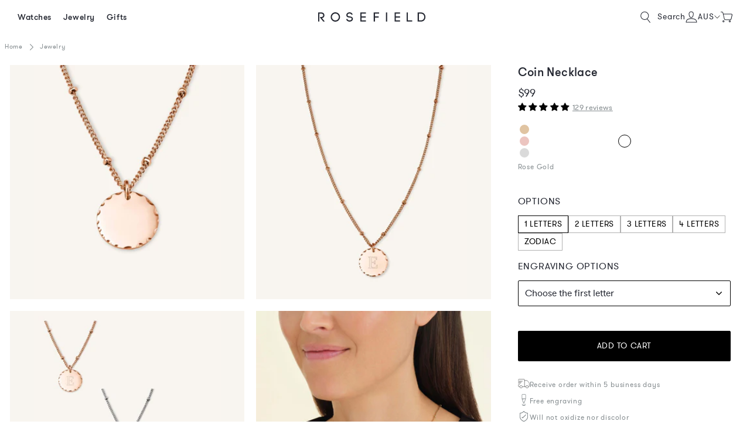

--- FILE ---
content_type: text/html; charset=utf-8
request_url: https://aus.rosefieldwatches.com/products/coin-necklace-initial-1?variant=29044456489012
body_size: 68010
content:
<!doctype html>
<html class="no-js no-touch" lang="en-AUS">
<head>
  <meta charset="utf-8">
  <meta http-equiv="X-UA-Compatible" content="IE=edge">
  <meta name="viewport" content="width=device-width,initial-scale=1"><link rel="apple-touch-icon" sizes="180x180" href="//aus.rosefieldwatches.com/cdn/shop/t/179/assets/apple-touch-icon.png?v=70110636708823024541767861810">
<link rel="icon" type="image/png" sizes="32x32" href="//aus.rosefieldwatches.com/cdn/shop/t/179/assets/favicon-32x32.png?v=68216712098023625411767861905">
<link rel="icon" type="image/png" sizes="16x16" href="//aus.rosefieldwatches.com/cdn/shop/t/179/assets/favicon-16x16.png?v=86046688045585221841767861904">
<link rel="mask-icon" href="//aus.rosefieldwatches.com/cdn/shop/t/179/assets/safari-pinned-tab.svg?v=70601101114021782171767861962" color="#fff">
<link rel="shortcut icon" href="//aus.rosefieldwatches.com/cdn/shop/t/179/assets/favicon.ico?v=9590009426758294371767861906">
<meta name="msapplication-TileColor" content="#fff">
<meta name="msapplication-config" content="//aus.rosefieldwatches.com/cdn/shop/t/179/assets/browserconfig.xml?v=145359372975550224771768230002">
<meta name="theme-color" content="#fff">

  <link rel="canonical" href="https://aus.rosefieldwatches.com/products/coin-necklace-initial-1">
<link rel="preconnect" href="https://cdn.shopify.com" crossorigin><link rel="preconnect" href="https://fonts.shopifycdn.com" crossorigin>
<title>Coin Necklace | Rosefield Official</title>
<meta name="description" content="Order Coin Necklace at Rosefield today. ✓ Worldwide delivery ✓ 60 days return right">

<meta property="og:site_name" content="Rosefield Women&#39;s Watches &amp; Jewelry | Official Website">
<meta property="og:url" content="https://aus.rosefieldwatches.com/products/coin-necklace-initial-1">
<meta property="og:title" content="Coin Necklace | Rosefield Official">
<meta property="og:type" content="product">
<meta property="og:description" content="Order Coin Necklace at Rosefield today. ✓ Worldwide delivery ✓ 60 days return right"><meta property="og:image" content="http://aus.rosefieldwatches.com/cdn/shop/files/0011645.jpg?v=1719574902">
  <meta property="og:image:secure_url" content="https://aus.rosefieldwatches.com/cdn/shop/files/0011645.jpg?v=1719574902">
  <meta property="og:image:width" content="1600">
  <meta property="og:image:height" content="2000"><meta property="og:price:amount" content="99.00">
  <meta property="og:price:currency" content="AUD"><meta name="twitter:card" content="summary_large_image">
<meta name="twitter:title" content="Coin Necklace | Rosefield Official">
<meta name="twitter:description" content="Order Coin Necklace at Rosefield today. ✓ Worldwide delivery ✓ 60 days return right">

<style data-shopify>
  @font-face {
    font-family: "PublicoRoman";
    src: url(//aus.rosefieldwatches.com/cdn/shop/t/179/assets/publico_roman.woff2?v=39644311804829016241767861953) format('woff2'),
         url(//aus.rosefieldwatches.com/cdn/shop/t/179/assets/publico_roman.woff?v=18735326817632200231767861953) format('woff');
    font-weight: normal;
    font-style: normal;
    font-display: swap;
  }

  @font-face {
    font-family: 'PublicoRoman';
    src: url(//aus.rosefieldwatches.com/cdn/shop/t/179/assets/publico_roman_italic.woff2?v=153710899634742360291767861955) format('woff2'),
         url(//aus.rosefieldwatches.com/cdn/shop/t/179/assets/publico_roman_italic.woff?v=113029049946402186631767861954) format('woff');
    font-weight: normal;
    font-style: italic;
    font-display: swap;
  }

  @font-face {
    font-family: "GTWalsheimLight";
    src: url(//aus.rosefieldwatches.com/cdn/shop/t/179/assets/gt_walsheim-light.woff2?v=35472897450859403711767861920) format('woff2'),
         url(//aus.rosefieldwatches.com/cdn/shop/t/179/assets/gt_walsheim-light.woff?v=35382832182469554071767861919) format('woff');
    font-weight: normal;
    font-style: normal;
    font-display: swap;
  }

  @font-face {
    font-family: "GTWalsheimRegular";
    src: url(//aus.rosefieldwatches.com/cdn/shop/t/179/assets/gt_walsheim-regular.woff2?v=9164023282076335961767861924) format('woff2'),
         url(//aus.rosefieldwatches.com/cdn/shop/t/179/assets/gt_walsheim-regular.woff?v=95188349657221657181767861923) format('woff');
    font-weight: normal;
    font-style: normal;
    font-display: swap;
  }

  @font-face {
    font-family: "GTWalsheimMedium";
    src: url(//aus.rosefieldwatches.com/cdn/shop/t/179/assets/gt_walsheim-medium.woff2?v=56024027648702219821767861922) format('woff2'),
         url(//aus.rosefieldwatches.com/cdn/shop/t/179/assets/gt_walsheim-medium.woff?v=40857175564891400371767861921) format('woff');
    font-weight: normal;
    font-style: normal;
    font-display: swap;
  }

  @font-face {
    font-family: 'Rosefield-Signs';
    src: url(//aus.rosefieldwatches.com/cdn/shop/t/179/assets/rosefield-zodiac-webfont.woff2?v=73027763702115369831767861961) format('woff2'),
         url(//aus.rosefieldwatches.com/cdn/shop/t/179/assets/rosefield-zodiac-webfont.woff?v=101834504332099626461767861960) format('woff');
    font-weight: normal;
    font-style: normal;
    font-display: swap;
  }
  :root {
    
    --site-center: 1440px;
    --site-center-small: 1045px;
    --site-center-compact: 880px;
    --site-center-narrow: 656px;

    --site-side-spacing: 1rem;
    --site-side-spacing-md: 2.75rem;

    --element-spacing: 1.4rem;

    --container-spacing: 1.5rem;
    --container-spacing-md: 3rem;

    --container-row-spacing: 1.5rem;
    --container-row-spacing-md: 2.75rem;

    
    --row-gap: 10.5px;
    --row-gap-md: 30px;

    --col-gap: 10.5px;
    --col-gap-md: 30px;

    
    --font-light-family: GTWalsheimLight, Arial, sans-serif;
    --font-light-style: normal;
    --font-light-weight: 300;

    --font-regular-family: GTWalsheimRegular, Arial, sans-serif;
    --font-regular-style: normal;
    --font-regular-weight: 400;

    --font-medium-family: GTWalsheimMedium, Arial, sans-serif;
    --font-medium-style: normal;
    --font-medium-weight: 500;

    --font-heading-family: GTWalsheimRegular, Arial, sans-serif;
    --font-heading-style: normal;
    --font-heading-weight: 400;

    
    --color-brand-background: #FFFFFF;
    --color-brand-text: #252832;
    --color-brand-text-medium: #878E91;
    --color-brand-text-50: #8f9095;
    --color-brand-text-25: #c9c9cc;
    --color-brand-text-15: #dedfe0;
    --color-brand-text-5: #f4f4f5;

    --color-brand-link: var(--color-brand-primary);
    --color-brand-link-hover: var(--color-brand-primary-dark);

    --color-brand-primary: #252832;
    --color-brand-text-on-primary: #FFFFFF;
    --color-brand-primary-dark: #0f1115;
    --color-brand-primary-50: #929499;
    --color-brand-primary-25: #c9c9cc;
    --color-brand-primary-15: #dedfe0;
    --color-brand-primary-5: #f4f4f5;

    --color-brand-secondary: #FFFFFF;
    --color-brand-text-on-secondary: #252832;
    --color-brand-secondary-dark: #e6e6e6;
    --color-brand-secondary-50: #808080;
    --color-brand-secondary-25: #404040;
    --color-brand-secondary-15: #262626;
    --color-brand-secondary-5: #0d0d0d;

    --color-brand-tertiary: #D08C69;
    --color-brand-text-on-tertiary: #FFFFFF;

    --color-brand-quaternary: #E4B78B;
    --color-brand-text-on-quaternary: #FFFFFF;

    --color-brand-quinary: #F8F5F1;
    --color-brand-text-on-quinary: #252832;

    --color-brand-senary: #C4BFBA;
    --color-brand-text-on-senary: #252832;

    --color-brand-funnel: #000000;
    --color-brand-text-on-funnel: #FFFFFF;
    --color-brand-funnel-dark: #000000;
    --color-brand-funnel-90: #191919;
    --color-brand-funnel-50: #808080;
    --color-brand-funnel-25: #bfbfbf;
    --color-brand-funnel-15: #d9d9d9;
    --color-brand-funnel-5: #f2f2f2;

    --color-brand-accent: #F8F5F0;
    --color-brand-text-on-accent: #252832;
    --color-brand-accent-dark: #E3D5CA;
    --color-brand-accent-gray: #e5e5e5;

    --color-gold: #CB9E61;
    --color-gold-50: #e5cfb0;

    --color-blue: #2E4870;
    --color-blue-50: #97a4b8;

    --color-red: #b45c59;

    --color-purple-light: #886068;
    --color-purple-light-50: #c4b0b4;

    --color-sale: #E83030;

    --color-black: #000000;
    --color-black-75: #404040;
    --color-black-56: #707070;
    --color-black-50: #7c7c7c;
    --color-black-30: #b3b3b3;
    --color-black-25: #bfbfbf;
    --color-black-15: #d9d9d9;
    --color-black-5: #f2f2f2;
    --color-black-alpha-50: rgba(0, 0, 0, 0.5);
    --color-black-alpha-15: rgba(0, 0, 0, 0.15);

    --color-white: #FFFFFF;

    --color-gray-medium: #808080;

    --color-disabled: #999999;
    --color-disabled-background: #DDDDDD;

    --color-border: #DEDEDE;
    --color-border-dark: #707070;
    --color-border-50: #efefef;
    --color-border-gray-1: #B2B2B2;
    --color-border-gray-2: #D9D9D9;
    --color-border-gray-3: #EAEAEA;

    --color-line: #EEE;

    --color-brand-positive: #71b16b;
    --color-brand-negative: #ff0000;

    
    --border-radius: 2px;
    --button-background: var(--color-white);
    --button-text: var(--color-black);
    --button-hover-background: transparent;
    --button-hover-text: var(--color-black);
    --button-border: 1px;
    --button-border-color: var(--color-brand-primary);
    --button-hover-border-color: var(--color-brand-primary-dark);

    --button-hover-background-primary: #EAEAEA;
    --button-hover-text-primary: #3C3C3C;

    --button-background--disabled

    
    --z-index-dropdown: 1000;
    --z-index-sticky: 1020;
    --z-index-fixed: 1030;
    --z-index-offcanvas-backdrop: 1040;
    --z-index-offcanvas: 1045;
    --z-index-modal-backdrop: 1050;
    --z-index-modal: 1055;
    --z-index-popover: 1070;
    --z-index-tooltip: 1080;

    
    --duration-short: 100ms;
    --duration-default: 200ms;
    --duration-long: 500ms;
 }
</style>
<style data-shopify>@charset "UTF-8";.is-grid,.is-grid-inline{grid-column-gap:var(--col-gap);grid-row-gap:var(--row-gap);direction:ltr;display:grid;grid-template-columns:repeat(12,minmax(0,1fr));grid-template-rows:auto}@media screen and (min-width:768px){.is-grid,.is-grid-inline{grid-column-gap:var(--col-gap-md);grid-row-gap:var(--row-gap-md)}}.is-grid-inline>*,.is-grid>*{grid-column-end:span 1}.is-grid--collection,.is-grid-inline--collection{grid-row-gap:1.5625rem}@media screen and (min-width:768px){.is-grid--collection,.is-grid-inline--collection{grid-row-gap:var(--row-gap-md)}}.is-grid-inline.is-dense,.is-grid.is-dense{grid-auto-flow:dense}.is-grid-inline.has-wrapped-row,.is-grid.has-wrapped-row{grid-auto-flow:row}.is-grid-inline.has-wrapped-row.is-dense,.is-grid.has-wrapped-row.is-dense{grid-auto-flow:row dense}.is-grid-inline.has-wrapped-col,.is-grid.has-wrapped-col{grid-auto-flow:column}.is-grid-inline.has-wrapped-col.is-dense,.is-grid.has-wrapped-col.is-dense{grid-auto-flow:column dense}.is-grid-inline{display:inline-grid!important}@media screen and (min-width:360px){.is-grid-xs{grid-column-gap:var(--col-gap);grid-row-gap:var(--row-gap);direction:ltr;display:grid;grid-template-columns:repeat(12,minmax(0,1fr));grid-template-rows:auto}}@media screen and (min-width:410px){.is-grid-sm{grid-column-gap:var(--col-gap);grid-row-gap:var(--row-gap);direction:ltr;display:grid;grid-template-columns:repeat(12,minmax(0,1fr));grid-template-rows:auto}}@media screen and (min-width:768px){.is-grid-md{grid-column-gap:var(--col-gap-md);grid-row-gap:var(--row-gap-md);grid-column-gap:var(--col-gap);grid-row-gap:var(--row-gap);direction:ltr;display:grid;grid-template-columns:repeat(12,minmax(0,1fr));grid-template-rows:auto}}@media screen and (min-width:1024px){.is-grid-lg{grid-column-gap:var(--col-gap-md);grid-row-gap:var(--row-gap-md);direction:ltr;display:grid;grid-template-columns:repeat(12,minmax(0,1fr));grid-template-rows:auto}}@media screen and (min-width:1300px){.is-grid-xl{grid-column-gap:var(--col-gap);grid-row-gap:var(--row-gap);direction:ltr;display:grid;grid-template-columns:repeat(12,minmax(0,1fr));grid-template-rows:auto}}@media screen and (min-width:1600px){.is-grid-xxl{grid-column-gap:var(--col-gap);grid-row-gap:var(--row-gap);direction:ltr;display:grid;grid-template-columns:repeat(12,minmax(0,1fr));grid-template-rows:auto}}.grid-row-start-1{grid-row-start:1}@media screen and (min-width:360px){.grid-row-start-1-xs{grid-row-start:1}}@media screen and (min-width:410px){.grid-row-start-1-sm{grid-row-start:1}}@media screen and (min-width:768px){.grid-row-start-1-md{grid-row-start:1}}@media screen and (min-width:1024px){.grid-row-start-1-lg{grid-row-start:1}}@media screen and (min-width:1300px){.grid-row-start-1-xl{grid-row-start:1}}@media screen and (min-width:1600px){.grid-row-start-1-xxl{grid-row-start:1}}.grid-row-start-2{grid-row-start:2}@media screen and (min-width:360px){.grid-row-start-2-xs{grid-row-start:2}}@media screen and (min-width:410px){.grid-row-start-2-sm{grid-row-start:2}}@media screen and (min-width:768px){.grid-row-start-2-md{grid-row-start:2}}@media screen and (min-width:1024px){.grid-row-start-2-lg{grid-row-start:2}}@media screen and (min-width:1300px){.grid-row-start-2-xl{grid-row-start:2}}@media screen and (min-width:1600px){.grid-row-start-2-xxl{grid-row-start:2}}.grid-row-start-3{grid-row-start:3}@media screen and (min-width:360px){.grid-row-start-3-xs{grid-row-start:3}}@media screen and (min-width:410px){.grid-row-start-3-sm{grid-row-start:3}}@media screen and (min-width:768px){.grid-row-start-3-md{grid-row-start:3}}@media screen and (min-width:1024px){.grid-row-start-3-lg{grid-row-start:3}}@media screen and (min-width:1300px){.grid-row-start-3-xl{grid-row-start:3}}@media screen and (min-width:1600px){.grid-row-start-3-xxl{grid-row-start:3}}.grid-row-start-4{grid-row-start:4}@media screen and (min-width:360px){.grid-row-start-4-xs{grid-row-start:4}}@media screen and (min-width:410px){.grid-row-start-4-sm{grid-row-start:4}}@media screen and (min-width:768px){.grid-row-start-4-md{grid-row-start:4}}@media screen and (min-width:1024px){.grid-row-start-4-lg{grid-row-start:4}}@media screen and (min-width:1300px){.grid-row-start-4-xl{grid-row-start:4}}@media screen and (min-width:1600px){.grid-row-start-4-xxl{grid-row-start:4}}.grid-row-start-5{grid-row-start:5}@media screen and (min-width:360px){.grid-row-start-5-xs{grid-row-start:5}}@media screen and (min-width:410px){.grid-row-start-5-sm{grid-row-start:5}}@media screen and (min-width:768px){.grid-row-start-5-md{grid-row-start:5}}@media screen and (min-width:1024px){.grid-row-start-5-lg{grid-row-start:5}}@media screen and (min-width:1300px){.grid-row-start-5-xl{grid-row-start:5}}@media screen and (min-width:1600px){.grid-row-start-5-xxl{grid-row-start:5}}.grid-row-start-6{grid-row-start:6}@media screen and (min-width:360px){.grid-row-start-6-xs{grid-row-start:6}}@media screen and (min-width:410px){.grid-row-start-6-sm{grid-row-start:6}}@media screen and (min-width:768px){.grid-row-start-6-md{grid-row-start:6}}@media screen and (min-width:1024px){.grid-row-start-6-lg{grid-row-start:6}}@media screen and (min-width:1300px){.grid-row-start-6-xl{grid-row-start:6}}@media screen and (min-width:1600px){.grid-row-start-6-xxl{grid-row-start:6}}.grid-row-start-7{grid-row-start:7}@media screen and (min-width:360px){.grid-row-start-7-xs{grid-row-start:7}}@media screen and (min-width:410px){.grid-row-start-7-sm{grid-row-start:7}}@media screen and (min-width:768px){.grid-row-start-7-md{grid-row-start:7}}@media screen and (min-width:1024px){.grid-row-start-7-lg{grid-row-start:7}}@media screen and (min-width:1300px){.grid-row-start-7-xl{grid-row-start:7}}@media screen and (min-width:1600px){.grid-row-start-7-xxl{grid-row-start:7}}.grid-row-start-8{grid-row-start:8}@media screen and (min-width:360px){.grid-row-start-8-xs{grid-row-start:8}}@media screen and (min-width:410px){.grid-row-start-8-sm{grid-row-start:8}}@media screen and (min-width:768px){.grid-row-start-8-md{grid-row-start:8}}@media screen and (min-width:1024px){.grid-row-start-8-lg{grid-row-start:8}}@media screen and (min-width:1300px){.grid-row-start-8-xl{grid-row-start:8}}@media screen and (min-width:1600px){.grid-row-start-8-xxl{grid-row-start:8}}.grid-row-start-9{grid-row-start:9}@media screen and (min-width:360px){.grid-row-start-9-xs{grid-row-start:9}}@media screen and (min-width:410px){.grid-row-start-9-sm{grid-row-start:9}}@media screen and (min-width:768px){.grid-row-start-9-md{grid-row-start:9}}@media screen and (min-width:1024px){.grid-row-start-9-lg{grid-row-start:9}}@media screen and (min-width:1300px){.grid-row-start-9-xl{grid-row-start:9}}@media screen and (min-width:1600px){.grid-row-start-9-xxl{grid-row-start:9}}.grid-row-start-10{grid-row-start:10}@media screen and (min-width:360px){.grid-row-start-10-xs{grid-row-start:10}}@media screen and (min-width:410px){.grid-row-start-10-sm{grid-row-start:10}}@media screen and (min-width:768px){.grid-row-start-10-md{grid-row-start:10}}@media screen and (min-width:1024px){.grid-row-start-10-lg{grid-row-start:10}}@media screen and (min-width:1300px){.grid-row-start-10-xl{grid-row-start:10}}@media screen and (min-width:1600px){.grid-row-start-10-xxl{grid-row-start:10}}.grid-row-start-11{grid-row-start:11}@media screen and (min-width:360px){.grid-row-start-11-xs{grid-row-start:11}}@media screen and (min-width:410px){.grid-row-start-11-sm{grid-row-start:11}}@media screen and (min-width:768px){.grid-row-start-11-md{grid-row-start:11}}@media screen and (min-width:1024px){.grid-row-start-11-lg{grid-row-start:11}}@media screen and (min-width:1300px){.grid-row-start-11-xl{grid-row-start:11}}@media screen and (min-width:1600px){.grid-row-start-11-xxl{grid-row-start:11}}.grid-row-start-12{grid-row-start:12}@media screen and (min-width:360px){.grid-row-start-12-xs{grid-row-start:12}}@media screen and (min-width:410px){.grid-row-start-12-sm{grid-row-start:12}}@media screen and (min-width:768px){.grid-row-start-12-md{grid-row-start:12}}@media screen and (min-width:1024px){.grid-row-start-12-lg{grid-row-start:12}}@media screen and (min-width:1300px){.grid-row-start-12-xl{grid-row-start:12}}@media screen and (min-width:1600px){.grid-row-start-12-xxl{grid-row-start:12}}.grid-col-start-1{grid-column-start:1}@media screen and (min-width:360px){.grid-col-start-1-xs{grid-column-start:1}}@media screen and (min-width:410px){.grid-col-start-1-sm{grid-column-start:1}}@media screen and (min-width:768px){.grid-col-start-1-md{grid-column-start:1}}@media screen and (min-width:1024px){.grid-col-start-1-lg{grid-column-start:1}}@media screen and (min-width:1300px){.grid-col-start-1-xl{grid-column-start:1}}@media screen and (min-width:1600px){.grid-col-start-1-xxl{grid-column-start:1}}.grid-col-start-2{grid-column-start:2}@media screen and (min-width:360px){.grid-col-start-2-xs{grid-column-start:2}}@media screen and (min-width:410px){.grid-col-start-2-sm{grid-column-start:2}}@media screen and (min-width:768px){.grid-col-start-2-md{grid-column-start:2}}@media screen and (min-width:1024px){.grid-col-start-2-lg{grid-column-start:2}}@media screen and (min-width:1300px){.grid-col-start-2-xl{grid-column-start:2}}@media screen and (min-width:1600px){.grid-col-start-2-xxl{grid-column-start:2}}.grid-col-start-3{grid-column-start:3}@media screen and (min-width:360px){.grid-col-start-3-xs{grid-column-start:3}}@media screen and (min-width:410px){.grid-col-start-3-sm{grid-column-start:3}}@media screen and (min-width:768px){.grid-col-start-3-md{grid-column-start:3}}@media screen and (min-width:1024px){.grid-col-start-3-lg{grid-column-start:3}}@media screen and (min-width:1300px){.grid-col-start-3-xl{grid-column-start:3}}@media screen and (min-width:1600px){.grid-col-start-3-xxl{grid-column-start:3}}.grid-col-start-4{grid-column-start:4}@media screen and (min-width:360px){.grid-col-start-4-xs{grid-column-start:4}}@media screen and (min-width:410px){.grid-col-start-4-sm{grid-column-start:4}}@media screen and (min-width:768px){.grid-col-start-4-md{grid-column-start:4}}@media screen and (min-width:1024px){.grid-col-start-4-lg{grid-column-start:4}}@media screen and (min-width:1300px){.grid-col-start-4-xl{grid-column-start:4}}@media screen and (min-width:1600px){.grid-col-start-4-xxl{grid-column-start:4}}.grid-col-start-5{grid-column-start:5}@media screen and (min-width:360px){.grid-col-start-5-xs{grid-column-start:5}}@media screen and (min-width:410px){.grid-col-start-5-sm{grid-column-start:5}}@media screen and (min-width:768px){.grid-col-start-5-md{grid-column-start:5}}@media screen and (min-width:1024px){.grid-col-start-5-lg{grid-column-start:5}}@media screen and (min-width:1300px){.grid-col-start-5-xl{grid-column-start:5}}@media screen and (min-width:1600px){.grid-col-start-5-xxl{grid-column-start:5}}.grid-col-start-6{grid-column-start:6}@media screen and (min-width:360px){.grid-col-start-6-xs{grid-column-start:6}}@media screen and (min-width:410px){.grid-col-start-6-sm{grid-column-start:6}}@media screen and (min-width:768px){.grid-col-start-6-md{grid-column-start:6}}@media screen and (min-width:1024px){.grid-col-start-6-lg{grid-column-start:6}}@media screen and (min-width:1300px){.grid-col-start-6-xl{grid-column-start:6}}@media screen and (min-width:1600px){.grid-col-start-6-xxl{grid-column-start:6}}.grid-col-start-7{grid-column-start:7}@media screen and (min-width:360px){.grid-col-start-7-xs{grid-column-start:7}}@media screen and (min-width:410px){.grid-col-start-7-sm{grid-column-start:7}}@media screen and (min-width:768px){.grid-col-start-7-md{grid-column-start:7}}@media screen and (min-width:1024px){.grid-col-start-7-lg{grid-column-start:7}}@media screen and (min-width:1300px){.grid-col-start-7-xl{grid-column-start:7}}@media screen and (min-width:1600px){.grid-col-start-7-xxl{grid-column-start:7}}.grid-col-start-8{grid-column-start:8}@media screen and (min-width:360px){.grid-col-start-8-xs{grid-column-start:8}}@media screen and (min-width:410px){.grid-col-start-8-sm{grid-column-start:8}}@media screen and (min-width:768px){.grid-col-start-8-md{grid-column-start:8}}@media screen and (min-width:1024px){.grid-col-start-8-lg{grid-column-start:8}}@media screen and (min-width:1300px){.grid-col-start-8-xl{grid-column-start:8}}@media screen and (min-width:1600px){.grid-col-start-8-xxl{grid-column-start:8}}.grid-col-start-9{grid-column-start:9}@media screen and (min-width:360px){.grid-col-start-9-xs{grid-column-start:9}}@media screen and (min-width:410px){.grid-col-start-9-sm{grid-column-start:9}}@media screen and (min-width:768px){.grid-col-start-9-md{grid-column-start:9}}@media screen and (min-width:1024px){.grid-col-start-9-lg{grid-column-start:9}}@media screen and (min-width:1300px){.grid-col-start-9-xl{grid-column-start:9}}@media screen and (min-width:1600px){.grid-col-start-9-xxl{grid-column-start:9}}.grid-col-start-10{grid-column-start:10}@media screen and (min-width:360px){.grid-col-start-10-xs{grid-column-start:10}}@media screen and (min-width:410px){.grid-col-start-10-sm{grid-column-start:10}}@media screen and (min-width:768px){.grid-col-start-10-md{grid-column-start:10}}@media screen and (min-width:1024px){.grid-col-start-10-lg{grid-column-start:10}}@media screen and (min-width:1300px){.grid-col-start-10-xl{grid-column-start:10}}@media screen and (min-width:1600px){.grid-col-start-10-xxl{grid-column-start:10}}.grid-col-start-11{grid-column-start:11}@media screen and (min-width:360px){.grid-col-start-11-xs{grid-column-start:11}}@media screen and (min-width:410px){.grid-col-start-11-sm{grid-column-start:11}}@media screen and (min-width:768px){.grid-col-start-11-md{grid-column-start:11}}@media screen and (min-width:1024px){.grid-col-start-11-lg{grid-column-start:11}}@media screen and (min-width:1300px){.grid-col-start-11-xl{grid-column-start:11}}@media screen and (min-width:1600px){.grid-col-start-11-xxl{grid-column-start:11}}.grid-col-start-12{grid-column-start:12}@media screen and (min-width:360px){.grid-col-start-12-xs{grid-column-start:12}}@media screen and (min-width:410px){.grid-col-start-12-sm{grid-column-start:12}}@media screen and (min-width:768px){.grid-col-start-12-md{grid-column-start:12}}@media screen and (min-width:1024px){.grid-col-start-12-lg{grid-column-start:12}}@media screen and (min-width:1300px){.grid-col-start-12-xl{grid-column-start:12}}@media screen and (min-width:1600px){.grid-col-start-12-xxl{grid-column-start:12}}.has-row-1{grid-template-rows:repeat(1,minmax(0,1fr))}@media screen and (min-width:360px){.has-row-1-xs{grid-template-rows:repeat(1,minmax(0,1fr))!important}}@media screen and (min-width:410px){.has-row-1-sm{grid-template-rows:repeat(1,minmax(0,1fr))!important}}@media screen and (min-width:768px){.has-row-1-md{grid-template-rows:repeat(1,minmax(0,1fr))!important}}@media screen and (min-width:1024px){.has-row-1-lg{grid-template-rows:repeat(1,minmax(0,1fr))!important}}@media screen and (min-width:1300px){.has-row-1-xl{grid-template-rows:repeat(1,minmax(0,1fr))!important}}@media screen and (min-width:1600px){.has-row-1-xxl{grid-template-rows:repeat(1,minmax(0,1fr))!important}}.has-row-2{grid-template-rows:repeat(2,minmax(0,1fr))}@media screen and (min-width:360px){.has-row-2-xs{grid-template-rows:repeat(2,minmax(0,1fr))!important}}@media screen and (min-width:410px){.has-row-2-sm{grid-template-rows:repeat(2,minmax(0,1fr))!important}}@media screen and (min-width:768px){.has-row-2-md{grid-template-rows:repeat(2,minmax(0,1fr))!important}}@media screen and (min-width:1024px){.has-row-2-lg{grid-template-rows:repeat(2,minmax(0,1fr))!important}}@media screen and (min-width:1300px){.has-row-2-xl{grid-template-rows:repeat(2,minmax(0,1fr))!important}}@media screen and (min-width:1600px){.has-row-2-xxl{grid-template-rows:repeat(2,minmax(0,1fr))!important}}.has-row-3{grid-template-rows:repeat(3,minmax(0,1fr))}@media screen and (min-width:360px){.has-row-3-xs{grid-template-rows:repeat(3,minmax(0,1fr))!important}}@media screen and (min-width:410px){.has-row-3-sm{grid-template-rows:repeat(3,minmax(0,1fr))!important}}@media screen and (min-width:768px){.has-row-3-md{grid-template-rows:repeat(3,minmax(0,1fr))!important}}@media screen and (min-width:1024px){.has-row-3-lg{grid-template-rows:repeat(3,minmax(0,1fr))!important}}@media screen and (min-width:1300px){.has-row-3-xl{grid-template-rows:repeat(3,minmax(0,1fr))!important}}@media screen and (min-width:1600px){.has-row-3-xxl{grid-template-rows:repeat(3,minmax(0,1fr))!important}}.has-row-4{grid-template-rows:repeat(4,minmax(0,1fr))}@media screen and (min-width:360px){.has-row-4-xs{grid-template-rows:repeat(4,minmax(0,1fr))!important}}@media screen and (min-width:410px){.has-row-4-sm{grid-template-rows:repeat(4,minmax(0,1fr))!important}}@media screen and (min-width:768px){.has-row-4-md{grid-template-rows:repeat(4,minmax(0,1fr))!important}}@media screen and (min-width:1024px){.has-row-4-lg{grid-template-rows:repeat(4,minmax(0,1fr))!important}}@media screen and (min-width:1300px){.has-row-4-xl{grid-template-rows:repeat(4,minmax(0,1fr))!important}}@media screen and (min-width:1600px){.has-row-4-xxl{grid-template-rows:repeat(4,minmax(0,1fr))!important}}.has-row-5{grid-template-rows:repeat(5,minmax(0,1fr))}@media screen and (min-width:360px){.has-row-5-xs{grid-template-rows:repeat(5,minmax(0,1fr))!important}}@media screen and (min-width:410px){.has-row-5-sm{grid-template-rows:repeat(5,minmax(0,1fr))!important}}@media screen and (min-width:768px){.has-row-5-md{grid-template-rows:repeat(5,minmax(0,1fr))!important}}@media screen and (min-width:1024px){.has-row-5-lg{grid-template-rows:repeat(5,minmax(0,1fr))!important}}@media screen and (min-width:1300px){.has-row-5-xl{grid-template-rows:repeat(5,minmax(0,1fr))!important}}@media screen and (min-width:1600px){.has-row-5-xxl{grid-template-rows:repeat(5,minmax(0,1fr))!important}}.has-row-6{grid-template-rows:repeat(6,minmax(0,1fr))}@media screen and (min-width:360px){.has-row-6-xs{grid-template-rows:repeat(6,minmax(0,1fr))!important}}@media screen and (min-width:410px){.has-row-6-sm{grid-template-rows:repeat(6,minmax(0,1fr))!important}}@media screen and (min-width:768px){.has-row-6-md{grid-template-rows:repeat(6,minmax(0,1fr))!important}}@media screen and (min-width:1024px){.has-row-6-lg{grid-template-rows:repeat(6,minmax(0,1fr))!important}}@media screen and (min-width:1300px){.has-row-6-xl{grid-template-rows:repeat(6,minmax(0,1fr))!important}}@media screen and (min-width:1600px){.has-row-6-xxl{grid-template-rows:repeat(6,minmax(0,1fr))!important}}.has-row-7{grid-template-rows:repeat(7,minmax(0,1fr))}@media screen and (min-width:360px){.has-row-7-xs{grid-template-rows:repeat(7,minmax(0,1fr))!important}}@media screen and (min-width:410px){.has-row-7-sm{grid-template-rows:repeat(7,minmax(0,1fr))!important}}@media screen and (min-width:768px){.has-row-7-md{grid-template-rows:repeat(7,minmax(0,1fr))!important}}@media screen and (min-width:1024px){.has-row-7-lg{grid-template-rows:repeat(7,minmax(0,1fr))!important}}@media screen and (min-width:1300px){.has-row-7-xl{grid-template-rows:repeat(7,minmax(0,1fr))!important}}@media screen and (min-width:1600px){.has-row-7-xxl{grid-template-rows:repeat(7,minmax(0,1fr))!important}}.has-row-8{grid-template-rows:repeat(8,minmax(0,1fr))}@media screen and (min-width:360px){.has-row-8-xs{grid-template-rows:repeat(8,minmax(0,1fr))!important}}@media screen and (min-width:410px){.has-row-8-sm{grid-template-rows:repeat(8,minmax(0,1fr))!important}}@media screen and (min-width:768px){.has-row-8-md{grid-template-rows:repeat(8,minmax(0,1fr))!important}}@media screen and (min-width:1024px){.has-row-8-lg{grid-template-rows:repeat(8,minmax(0,1fr))!important}}@media screen and (min-width:1300px){.has-row-8-xl{grid-template-rows:repeat(8,minmax(0,1fr))!important}}@media screen and (min-width:1600px){.has-row-8-xxl{grid-template-rows:repeat(8,minmax(0,1fr))!important}}.has-row-9{grid-template-rows:repeat(9,minmax(0,1fr))}@media screen and (min-width:360px){.has-row-9-xs{grid-template-rows:repeat(9,minmax(0,1fr))!important}}@media screen and (min-width:410px){.has-row-9-sm{grid-template-rows:repeat(9,minmax(0,1fr))!important}}@media screen and (min-width:768px){.has-row-9-md{grid-template-rows:repeat(9,minmax(0,1fr))!important}}@media screen and (min-width:1024px){.has-row-9-lg{grid-template-rows:repeat(9,minmax(0,1fr))!important}}@media screen and (min-width:1300px){.has-row-9-xl{grid-template-rows:repeat(9,minmax(0,1fr))!important}}@media screen and (min-width:1600px){.has-row-9-xxl{grid-template-rows:repeat(9,minmax(0,1fr))!important}}.has-row-10{grid-template-rows:repeat(10,minmax(0,1fr))}@media screen and (min-width:360px){.has-row-10-xs{grid-template-rows:repeat(10,minmax(0,1fr))!important}}@media screen and (min-width:410px){.has-row-10-sm{grid-template-rows:repeat(10,minmax(0,1fr))!important}}@media screen and (min-width:768px){.has-row-10-md{grid-template-rows:repeat(10,minmax(0,1fr))!important}}@media screen and (min-width:1024px){.has-row-10-lg{grid-template-rows:repeat(10,minmax(0,1fr))!important}}@media screen and (min-width:1300px){.has-row-10-xl{grid-template-rows:repeat(10,minmax(0,1fr))!important}}@media screen and (min-width:1600px){.has-row-10-xxl{grid-template-rows:repeat(10,minmax(0,1fr))!important}}.has-row-11{grid-template-rows:repeat(11,minmax(0,1fr))}@media screen and (min-width:360px){.has-row-11-xs{grid-template-rows:repeat(11,minmax(0,1fr))!important}}@media screen and (min-width:410px){.has-row-11-sm{grid-template-rows:repeat(11,minmax(0,1fr))!important}}@media screen and (min-width:768px){.has-row-11-md{grid-template-rows:repeat(11,minmax(0,1fr))!important}}@media screen and (min-width:1024px){.has-row-11-lg{grid-template-rows:repeat(11,minmax(0,1fr))!important}}@media screen and (min-width:1300px){.has-row-11-xl{grid-template-rows:repeat(11,minmax(0,1fr))!important}}@media screen and (min-width:1600px){.has-row-11-xxl{grid-template-rows:repeat(11,minmax(0,1fr))!important}}.has-row-12{grid-template-rows:repeat(12,minmax(0,1fr))}@media screen and (min-width:360px){.has-row-12-xs{grid-template-rows:repeat(12,minmax(0,1fr))!important}}@media screen and (min-width:410px){.has-row-12-sm{grid-template-rows:repeat(12,minmax(0,1fr))!important}}@media screen and (min-width:768px){.has-row-12-md{grid-template-rows:repeat(12,minmax(0,1fr))!important}}@media screen and (min-width:1024px){.has-row-12-lg{grid-template-rows:repeat(12,minmax(0,1fr))!important}}@media screen and (min-width:1300px){.has-row-12-xl{grid-template-rows:repeat(12,minmax(0,1fr))!important}}@media screen and (min-width:1600px){.has-row-12-xxl{grid-template-rows:repeat(12,minmax(0,1fr))!important}}.has-col-1{grid-template-columns:repeat(1,minmax(0,1fr))}@media screen and (min-width:360px){.has-col-1-xs{grid-template-columns:repeat(1,minmax(0,1fr))!important}}@media screen and (min-width:410px){.has-col-1-sm{grid-template-columns:repeat(1,minmax(0,1fr))!important}}@media screen and (min-width:768px){.has-col-1-md{grid-template-columns:repeat(1,minmax(0,1fr))!important}}@media screen and (min-width:1024px){.has-col-1-lg{grid-template-columns:repeat(1,minmax(0,1fr))!important}}@media screen and (min-width:1300px){.has-col-1-xl{grid-template-columns:repeat(1,minmax(0,1fr))!important}}@media screen and (min-width:1600px){.has-col-1-xxl{grid-template-columns:repeat(1,minmax(0,1fr))!important}}.has-col-2{grid-template-columns:repeat(2,minmax(0,1fr))}@media screen and (min-width:360px){.has-col-2-xs{grid-template-columns:repeat(2,minmax(0,1fr))!important}}@media screen and (min-width:410px){.has-col-2-sm{grid-template-columns:repeat(2,minmax(0,1fr))!important}}@media screen and (min-width:768px){.has-col-2-md{grid-template-columns:repeat(2,minmax(0,1fr))!important}}@media screen and (min-width:1024px){.has-col-2-lg{grid-template-columns:repeat(2,minmax(0,1fr))!important}}@media screen and (min-width:1300px){.has-col-2-xl{grid-template-columns:repeat(2,minmax(0,1fr))!important}}@media screen and (min-width:1600px){.has-col-2-xxl{grid-template-columns:repeat(2,minmax(0,1fr))!important}}.has-col-3{grid-template-columns:repeat(3,minmax(0,1fr))}@media screen and (min-width:360px){.has-col-3-xs{grid-template-columns:repeat(3,minmax(0,1fr))!important}}@media screen and (min-width:410px){.has-col-3-sm{grid-template-columns:repeat(3,minmax(0,1fr))!important}}@media screen and (min-width:768px){.has-col-3-md{grid-template-columns:repeat(3,minmax(0,1fr))!important}}@media screen and (min-width:1024px){.has-col-3-lg{grid-template-columns:repeat(3,minmax(0,1fr))!important}}@media screen and (min-width:1300px){.has-col-3-xl{grid-template-columns:repeat(3,minmax(0,1fr))!important}}@media screen and (min-width:1600px){.has-col-3-xxl{grid-template-columns:repeat(3,minmax(0,1fr))!important}}.has-col-4{grid-template-columns:repeat(4,minmax(0,1fr))}@media screen and (min-width:360px){.has-col-4-xs{grid-template-columns:repeat(4,minmax(0,1fr))!important}}@media screen and (min-width:410px){.has-col-4-sm{grid-template-columns:repeat(4,minmax(0,1fr))!important}}@media screen and (min-width:768px){.has-col-4-md{grid-template-columns:repeat(4,minmax(0,1fr))!important}}@media screen and (min-width:1024px){.has-col-4-lg{grid-template-columns:repeat(4,minmax(0,1fr))!important}}@media screen and (min-width:1300px){.has-col-4-xl{grid-template-columns:repeat(4,minmax(0,1fr))!important}}@media screen and (min-width:1600px){.has-col-4-xxl{grid-template-columns:repeat(4,minmax(0,1fr))!important}}.has-col-5{grid-template-columns:repeat(5,minmax(0,1fr))}@media screen and (min-width:360px){.has-col-5-xs{grid-template-columns:repeat(5,minmax(0,1fr))!important}}@media screen and (min-width:410px){.has-col-5-sm{grid-template-columns:repeat(5,minmax(0,1fr))!important}}@media screen and (min-width:768px){.has-col-5-md{grid-template-columns:repeat(5,minmax(0,1fr))!important}}@media screen and (min-width:1024px){.has-col-5-lg{grid-template-columns:repeat(5,minmax(0,1fr))!important}}@media screen and (min-width:1300px){.has-col-5-xl{grid-template-columns:repeat(5,minmax(0,1fr))!important}}@media screen and (min-width:1600px){.has-col-5-xxl{grid-template-columns:repeat(5,minmax(0,1fr))!important}}.has-col-6{grid-template-columns:repeat(6,minmax(0,1fr))}@media screen and (min-width:360px){.has-col-6-xs{grid-template-columns:repeat(6,minmax(0,1fr))!important}}@media screen and (min-width:410px){.has-col-6-sm{grid-template-columns:repeat(6,minmax(0,1fr))!important}}@media screen and (min-width:768px){.has-col-6-md{grid-template-columns:repeat(6,minmax(0,1fr))!important}}@media screen and (min-width:1024px){.has-col-6-lg{grid-template-columns:repeat(6,minmax(0,1fr))!important}}@media screen and (min-width:1300px){.has-col-6-xl{grid-template-columns:repeat(6,minmax(0,1fr))!important}}@media screen and (min-width:1600px){.has-col-6-xxl{grid-template-columns:repeat(6,minmax(0,1fr))!important}}.has-col-7{grid-template-columns:repeat(7,minmax(0,1fr))}@media screen and (min-width:360px){.has-col-7-xs{grid-template-columns:repeat(7,minmax(0,1fr))!important}}@media screen and (min-width:410px){.has-col-7-sm{grid-template-columns:repeat(7,minmax(0,1fr))!important}}@media screen and (min-width:768px){.has-col-7-md{grid-template-columns:repeat(7,minmax(0,1fr))!important}}@media screen and (min-width:1024px){.has-col-7-lg{grid-template-columns:repeat(7,minmax(0,1fr))!important}}@media screen and (min-width:1300px){.has-col-7-xl{grid-template-columns:repeat(7,minmax(0,1fr))!important}}@media screen and (min-width:1600px){.has-col-7-xxl{grid-template-columns:repeat(7,minmax(0,1fr))!important}}.has-col-8{grid-template-columns:repeat(8,minmax(0,1fr))}@media screen and (min-width:360px){.has-col-8-xs{grid-template-columns:repeat(8,minmax(0,1fr))!important}}@media screen and (min-width:410px){.has-col-8-sm{grid-template-columns:repeat(8,minmax(0,1fr))!important}}@media screen and (min-width:768px){.has-col-8-md{grid-template-columns:repeat(8,minmax(0,1fr))!important}}@media screen and (min-width:1024px){.has-col-8-lg{grid-template-columns:repeat(8,minmax(0,1fr))!important}}@media screen and (min-width:1300px){.has-col-8-xl{grid-template-columns:repeat(8,minmax(0,1fr))!important}}@media screen and (min-width:1600px){.has-col-8-xxl{grid-template-columns:repeat(8,minmax(0,1fr))!important}}.has-col-9{grid-template-columns:repeat(9,minmax(0,1fr))}@media screen and (min-width:360px){.has-col-9-xs{grid-template-columns:repeat(9,minmax(0,1fr))!important}}@media screen and (min-width:410px){.has-col-9-sm{grid-template-columns:repeat(9,minmax(0,1fr))!important}}@media screen and (min-width:768px){.has-col-9-md{grid-template-columns:repeat(9,minmax(0,1fr))!important}}@media screen and (min-width:1024px){.has-col-9-lg{grid-template-columns:repeat(9,minmax(0,1fr))!important}}@media screen and (min-width:1300px){.has-col-9-xl{grid-template-columns:repeat(9,minmax(0,1fr))!important}}@media screen and (min-width:1600px){.has-col-9-xxl{grid-template-columns:repeat(9,minmax(0,1fr))!important}}.has-col-10{grid-template-columns:repeat(10,minmax(0,1fr))}@media screen and (min-width:360px){.has-col-10-xs{grid-template-columns:repeat(10,minmax(0,1fr))!important}}@media screen and (min-width:410px){.has-col-10-sm{grid-template-columns:repeat(10,minmax(0,1fr))!important}}@media screen and (min-width:768px){.has-col-10-md{grid-template-columns:repeat(10,minmax(0,1fr))!important}}@media screen and (min-width:1024px){.has-col-10-lg{grid-template-columns:repeat(10,minmax(0,1fr))!important}}@media screen and (min-width:1300px){.has-col-10-xl{grid-template-columns:repeat(10,minmax(0,1fr))!important}}@media screen and (min-width:1600px){.has-col-10-xxl{grid-template-columns:repeat(10,minmax(0,1fr))!important}}.has-col-11{grid-template-columns:repeat(11,minmax(0,1fr))}@media screen and (min-width:360px){.has-col-11-xs{grid-template-columns:repeat(11,minmax(0,1fr))!important}}@media screen and (min-width:410px){.has-col-11-sm{grid-template-columns:repeat(11,minmax(0,1fr))!important}}@media screen and (min-width:768px){.has-col-11-md{grid-template-columns:repeat(11,minmax(0,1fr))!important}}@media screen and (min-width:1024px){.has-col-11-lg{grid-template-columns:repeat(11,minmax(0,1fr))!important}}@media screen and (min-width:1300px){.has-col-11-xl{grid-template-columns:repeat(11,minmax(0,1fr))!important}}@media screen and (min-width:1600px){.has-col-11-xxl{grid-template-columns:repeat(11,minmax(0,1fr))!important}}.has-col-12{grid-template-columns:repeat(12,minmax(0,1fr))}@media screen and (min-width:360px){.has-col-12-xs{grid-template-columns:repeat(12,minmax(0,1fr))!important}}@media screen and (min-width:410px){.has-col-12-sm{grid-template-columns:repeat(12,minmax(0,1fr))!important}}@media screen and (min-width:768px){.has-col-12-md{grid-template-columns:repeat(12,minmax(0,1fr))!important}}@media screen and (min-width:1024px){.has-col-12-lg{grid-template-columns:repeat(12,minmax(0,1fr))!important}}@media screen and (min-width:1300px){.has-col-12-xl{grid-template-columns:repeat(12,minmax(0,1fr))!important}}@media screen and (min-width:1600px){.has-col-12-xxl{grid-template-columns:repeat(12,minmax(0,1fr))!important}}@media screen and (min-width:360px){.is-row-1-xs{grid-row-end:span 1!important}.is-row-2-xs{grid-row-end:span 2!important}.is-row-3-xs{grid-row-end:span 3!important}.is-row-4-xs{grid-row-end:span 4!important}.is-row-5-xs{grid-row-end:span 5!important}.is-row-6-xs{grid-row-end:span 6!important}.is-row-7-xs{grid-row-end:span 7!important}.is-row-8-xs{grid-row-end:span 8!important}.is-row-9-xs{grid-row-end:span 9!important}.is-row-10-xs{grid-row-end:span 10!important}.is-row-11-xs{grid-row-end:span 11!important}.is-row-12-xs{grid-row-end:span 12!important}}@media screen and (min-width:410px){.is-row-1-sm{grid-row-end:span 1!important}.is-row-2-sm{grid-row-end:span 2!important}.is-row-3-sm{grid-row-end:span 3!important}.is-row-4-sm{grid-row-end:span 4!important}.is-row-5-sm{grid-row-end:span 5!important}.is-row-6-sm{grid-row-end:span 6!important}.is-row-7-sm{grid-row-end:span 7!important}.is-row-8-sm{grid-row-end:span 8!important}.is-row-9-sm{grid-row-end:span 9!important}.is-row-10-sm{grid-row-end:span 10!important}.is-row-11-sm{grid-row-end:span 11!important}.is-row-12-sm{grid-row-end:span 12!important}}@media screen and (min-width:768px){.is-row-1-md{grid-row-end:span 1!important}.is-row-2-md{grid-row-end:span 2!important}.is-row-3-md{grid-row-end:span 3!important}.is-row-4-md{grid-row-end:span 4!important}.is-row-5-md{grid-row-end:span 5!important}.is-row-6-md{grid-row-end:span 6!important}.is-row-7-md{grid-row-end:span 7!important}.is-row-8-md{grid-row-end:span 8!important}.is-row-9-md{grid-row-end:span 9!important}.is-row-10-md{grid-row-end:span 10!important}.is-row-11-md{grid-row-end:span 11!important}.is-row-12-md{grid-row-end:span 12!important}}@media screen and (min-width:1024px){.is-row-1-lg{grid-row-end:span 1!important}.is-row-2-lg{grid-row-end:span 2!important}.is-row-3-lg{grid-row-end:span 3!important}.is-row-4-lg{grid-row-end:span 4!important}.is-row-5-lg{grid-row-end:span 5!important}.is-row-6-lg{grid-row-end:span 6!important}.is-row-7-lg{grid-row-end:span 7!important}.is-row-8-lg{grid-row-end:span 8!important}.is-row-9-lg{grid-row-end:span 9!important}.is-row-10-lg{grid-row-end:span 10!important}.is-row-11-lg{grid-row-end:span 11!important}.is-row-12-lg{grid-row-end:span 12!important}}@media screen and (min-width:1300px){.is-row-1-xl{grid-row-end:span 1!important}.is-row-2-xl{grid-row-end:span 2!important}.is-row-3-xl{grid-row-end:span 3!important}.is-row-4-xl{grid-row-end:span 4!important}.is-row-5-xl{grid-row-end:span 5!important}.is-row-6-xl{grid-row-end:span 6!important}.is-row-7-xl{grid-row-end:span 7!important}.is-row-8-xl{grid-row-end:span 8!important}.is-row-9-xl{grid-row-end:span 9!important}.is-row-10-xl{grid-row-end:span 10!important}.is-row-11-xl{grid-row-end:span 11!important}.is-row-12-xl{grid-row-end:span 12!important}}.is-row-1{grid-row-end:span 1}@media screen and (min-width:1600px){.is-row-1-xxl{grid-row-end:span 1!important}}.is-row-2{grid-row-end:span 2}@media screen and (min-width:1600px){.is-row-2-xxl{grid-row-end:span 2!important}}.is-row-3{grid-row-end:span 3}@media screen and (min-width:1600px){.is-row-3-xxl{grid-row-end:span 3!important}}.is-row-4{grid-row-end:span 4}@media screen and (min-width:1600px){.is-row-4-xxl{grid-row-end:span 4!important}}.is-row-5{grid-row-end:span 5}@media screen and (min-width:1600px){.is-row-5-xxl{grid-row-end:span 5!important}}.is-row-6{grid-row-end:span 6}@media screen and (min-width:1600px){.is-row-6-xxl{grid-row-end:span 6!important}}.is-row-7{grid-row-end:span 7}@media screen and (min-width:1600px){.is-row-7-xxl{grid-row-end:span 7!important}}.is-row-8{grid-row-end:span 8}@media screen and (min-width:1600px){.is-row-8-xxl{grid-row-end:span 8!important}}.is-row-9{grid-row-end:span 9}@media screen and (min-width:1600px){.is-row-9-xxl{grid-row-end:span 9!important}}.is-row-10{grid-row-end:span 10}@media screen and (min-width:1600px){.is-row-10-xxl{grid-row-end:span 10!important}}.is-row-11{grid-row-end:span 11}@media screen and (min-width:1600px){.is-row-11-xxl{grid-row-end:span 11!important}}.is-row-12{grid-row-end:span 12}@media screen and (min-width:1600px){.is-row-12-xxl{grid-row-end:span 12!important}}@media screen and (min-width:360px){.is-col-1-xs{grid-column-end:span 1!important}.is-col-2-xs{grid-column-end:span 2!important}.is-col-3-xs{grid-column-end:span 3!important}.is-col-4-xs{grid-column-end:span 4!important}.is-col-5-xs{grid-column-end:span 5!important}.is-col-6-xs{grid-column-end:span 6!important}.is-col-7-xs{grid-column-end:span 7!important}.is-col-8-xs{grid-column-end:span 8!important}.is-col-9-xs{grid-column-end:span 9!important}.is-col-10-xs{grid-column-end:span 10!important}.is-col-11-xs{grid-column-end:span 11!important}.is-col-12-xs{grid-column-end:span 12!important}}@media screen and (min-width:410px){.is-col-1-sm{grid-column-end:span 1!important}.is-col-2-sm{grid-column-end:span 2!important}.is-col-3-sm{grid-column-end:span 3!important}.is-col-4-sm{grid-column-end:span 4!important}.is-col-5-sm{grid-column-end:span 5!important}.is-col-6-sm{grid-column-end:span 6!important}.is-col-7-sm{grid-column-end:span 7!important}.is-col-8-sm{grid-column-end:span 8!important}.is-col-9-sm{grid-column-end:span 9!important}.is-col-10-sm{grid-column-end:span 10!important}.is-col-11-sm{grid-column-end:span 11!important}.is-col-12-sm{grid-column-end:span 12!important}}@media screen and (min-width:768px){.is-col-1-md{grid-column-end:span 1!important}.is-col-2-md{grid-column-end:span 2!important}.is-col-3-md{grid-column-end:span 3!important}.is-col-4-md{grid-column-end:span 4!important}.is-col-5-md{grid-column-end:span 5!important}.is-col-6-md{grid-column-end:span 6!important}.is-col-7-md{grid-column-end:span 7!important}.is-col-8-md{grid-column-end:span 8!important}.is-col-9-md{grid-column-end:span 9!important}.is-col-10-md{grid-column-end:span 10!important}.is-col-11-md{grid-column-end:span 11!important}.is-col-12-md{grid-column-end:span 12!important}}@media screen and (min-width:1024px){.is-col-1-lg{grid-column-end:span 1!important}.is-col-2-lg{grid-column-end:span 2!important}.is-col-3-lg{grid-column-end:span 3!important}.is-col-4-lg{grid-column-end:span 4!important}.is-col-5-lg{grid-column-end:span 5!important}.is-col-6-lg{grid-column-end:span 6!important}.is-col-7-lg{grid-column-end:span 7!important}.is-col-8-lg{grid-column-end:span 8!important}.is-col-9-lg{grid-column-end:span 9!important}.is-col-10-lg{grid-column-end:span 10!important}.is-col-11-lg{grid-column-end:span 11!important}.is-col-12-lg{grid-column-end:span 12!important}}@media screen and (min-width:1300px){.is-col-1-xl{grid-column-end:span 1!important}.is-col-2-xl{grid-column-end:span 2!important}.is-col-3-xl{grid-column-end:span 3!important}.is-col-4-xl{grid-column-end:span 4!important}.is-col-5-xl{grid-column-end:span 5!important}.is-col-6-xl{grid-column-end:span 6!important}.is-col-7-xl{grid-column-end:span 7!important}.is-col-8-xl{grid-column-end:span 8!important}.is-col-9-xl{grid-column-end:span 9!important}.is-col-10-xl{grid-column-end:span 10!important}.is-col-11-xl{grid-column-end:span 11!important}.is-col-12-xl{grid-column-end:span 12!important}}.is-col-1{grid-column-end:span 1}@media screen and (min-width:1600px){.is-col-1-xxl{grid-column-end:span 1!important}}.is-col-2{grid-column-end:span 2}@media screen and (min-width:1600px){.is-col-2-xxl{grid-column-end:span 2!important}}.is-col-3{grid-column-end:span 3}@media screen and (min-width:1600px){.is-col-3-xxl{grid-column-end:span 3!important}}.is-col-4{grid-column-end:span 4}@media screen and (min-width:1600px){.is-col-4-xxl{grid-column-end:span 4!important}}.is-col-5{grid-column-end:span 5}@media screen and (min-width:1600px){.is-col-5-xxl{grid-column-end:span 5!important}}.is-col-6{grid-column-end:span 6}@media screen and (min-width:1600px){.is-col-6-xxl{grid-column-end:span 6!important}}.is-col-7{grid-column-end:span 7}@media screen and (min-width:1600px){.is-col-7-xxl{grid-column-end:span 7!important}}.is-col-8{grid-column-end:span 8}@media screen and (min-width:1600px){.is-col-8-xxl{grid-column-end:span 8!important}}.is-col-9{grid-column-end:span 9}@media screen and (min-width:1600px){.is-col-9-xxl{grid-column-end:span 9!important}}.is-col-10{grid-column-end:span 10}@media screen and (min-width:1600px){.is-col-10-xxl{grid-column-end:span 10!important}}.is-col-11{grid-column-end:span 11}@media screen and (min-width:1600px){.is-col-11-xxl{grid-column-end:span 11!important}}.is-col-12{grid-column-end:span 12}@media screen and (min-width:1600px){.is-col-12-xxl{grid-column-end:span 12!important}}.has-no-row-gap,.has-no-row-gap-lg,.has-no-row-gap-md{grid-row-gap:0}.has-no-col-gap,.has-no-col-gap-lg,.has-no-col-gap-md{grid-column-gap:0}@media screen and (min-width:360px){.is-ltr-xs{direction:ltr}}@media screen and (min-width:410px){.is-ltr-sm{direction:ltr}}@media screen and (min-width:768px){.is-ltr-md{direction:ltr}}@media screen and (min-width:1024px){.is-ltr-lg{direction:ltr}}@media screen and (min-width:1300px){.is-ltr-xl{direction:ltr}}.is-ltr{direction:ltr}@media screen and (min-width:1600px){.is-ltr-xxl{direction:ltr}}@media screen and (min-width:360px){.is-rtl-xs{direction:rtl}}@media screen and (min-width:410px){.is-rtl-sm{direction:rtl}}@media screen and (min-width:768px){.is-rtl-md{direction:rtl}}@media screen and (min-width:1024px){.is-rtl-lg{direction:rtl}}@media screen and (min-width:1300px){.is-rtl-xl{direction:rtl}}.is-rtl{direction:rtl}@media screen and (min-width:1600px){.is-rtl-xxl{direction:rtl}}.is-order-1{-webkit-box-ordinal-group:2;-ms-flex-order:1;order:1}@media screen and (min-width:360px){.is-order-1-xs{-webkit-box-ordinal-group:2;-ms-flex-order:1;order:1}}@media screen and (min-width:410px){.is-order-1-sm{-webkit-box-ordinal-group:2;-ms-flex-order:1;order:1}}@media screen and (min-width:768px){.is-order-1-md{-webkit-box-ordinal-group:2;-ms-flex-order:1;order:1}}@media screen and (min-width:1024px){.is-order-1-lg{-webkit-box-ordinal-group:2;-ms-flex-order:1;order:1}}@media screen and (min-width:1300px){.is-order-1-xl{-webkit-box-ordinal-group:2;-ms-flex-order:1;order:1}}@media screen and (min-width:1600px){.is-order-1-xxl{-webkit-box-ordinal-group:2;-ms-flex-order:1;order:1}}.is-order-2{-webkit-box-ordinal-group:3;-ms-flex-order:2;order:2}@media screen and (min-width:360px){.is-order-2-xs{-webkit-box-ordinal-group:3;-ms-flex-order:2;order:2}}@media screen and (min-width:410px){.is-order-2-sm{-webkit-box-ordinal-group:3;-ms-flex-order:2;order:2}}@media screen and (min-width:768px){.is-order-2-md{-webkit-box-ordinal-group:3;-ms-flex-order:2;order:2}}@media screen and (min-width:1024px){.is-order-2-lg{-webkit-box-ordinal-group:3;-ms-flex-order:2;order:2}}@media screen and (min-width:1300px){.is-order-2-xl{-webkit-box-ordinal-group:3;-ms-flex-order:2;order:2}}@media screen and (min-width:1600px){.is-order-2-xxl{-webkit-box-ordinal-group:3;-ms-flex-order:2;order:2}}.is-order-3{-webkit-box-ordinal-group:4;-ms-flex-order:3;order:3}@media screen and (min-width:360px){.is-order-3-xs{-webkit-box-ordinal-group:4;-ms-flex-order:3;order:3}}@media screen and (min-width:410px){.is-order-3-sm{-webkit-box-ordinal-group:4;-ms-flex-order:3;order:3}}@media screen and (min-width:768px){.is-order-3-md{-webkit-box-ordinal-group:4;-ms-flex-order:3;order:3}}@media screen and (min-width:1024px){.is-order-3-lg{-webkit-box-ordinal-group:4;-ms-flex-order:3;order:3}}@media screen and (min-width:1300px){.is-order-3-xl{-webkit-box-ordinal-group:4;-ms-flex-order:3;order:3}}@media screen and (min-width:1600px){.is-order-3-xxl{-webkit-box-ordinal-group:4;-ms-flex-order:3;order:3}}.is-order-4{-webkit-box-ordinal-group:5;-ms-flex-order:4;order:4}@media screen and (min-width:360px){.is-order-4-xs{-webkit-box-ordinal-group:5;-ms-flex-order:4;order:4}}@media screen and (min-width:410px){.is-order-4-sm{-webkit-box-ordinal-group:5;-ms-flex-order:4;order:4}}@media screen and (min-width:768px){.is-order-4-md{-webkit-box-ordinal-group:5;-ms-flex-order:4;order:4}}@media screen and (min-width:1024px){.is-order-4-lg{-webkit-box-ordinal-group:5;-ms-flex-order:4;order:4}}@media screen and (min-width:1300px){.is-order-4-xl{-webkit-box-ordinal-group:5;-ms-flex-order:4;order:4}}@media screen and (min-width:1600px){.is-order-4-xxl{-webkit-box-ordinal-group:5;-ms-flex-order:4;order:4}}.is-order-5{-webkit-box-ordinal-group:6;-ms-flex-order:5;order:5}@media screen and (min-width:360px){.is-order-5-xs{-webkit-box-ordinal-group:6;-ms-flex-order:5;order:5}}@media screen and (min-width:410px){.is-order-5-sm{-webkit-box-ordinal-group:6;-ms-flex-order:5;order:5}}@media screen and (min-width:768px){.is-order-5-md{-webkit-box-ordinal-group:6;-ms-flex-order:5;order:5}}@media screen and (min-width:1024px){.is-order-5-lg{-webkit-box-ordinal-group:6;-ms-flex-order:5;order:5}}@media screen and (min-width:1300px){.is-order-5-xl{-webkit-box-ordinal-group:6;-ms-flex-order:5;order:5}}@media screen and (min-width:1600px){.is-order-5-xxl{-webkit-box-ordinal-group:6;-ms-flex-order:5;order:5}}.is-order-6{-webkit-box-ordinal-group:7;-ms-flex-order:6;order:6}@media screen and (min-width:360px){.is-order-6-xs{-webkit-box-ordinal-group:7;-ms-flex-order:6;order:6}}@media screen and (min-width:410px){.is-order-6-sm{-webkit-box-ordinal-group:7;-ms-flex-order:6;order:6}}@media screen and (min-width:768px){.is-order-6-md{-webkit-box-ordinal-group:7;-ms-flex-order:6;order:6}}@media screen and (min-width:1024px){.is-order-6-lg{-webkit-box-ordinal-group:7;-ms-flex-order:6;order:6}}@media screen and (min-width:1300px){.is-order-6-xl{-webkit-box-ordinal-group:7;-ms-flex-order:6;order:6}}@media screen and (min-width:1600px){.is-order-6-xxl{-webkit-box-ordinal-group:7;-ms-flex-order:6;order:6}}.is-order-7{-webkit-box-ordinal-group:8;-ms-flex-order:7;order:7}@media screen and (min-width:360px){.is-order-7-xs{-webkit-box-ordinal-group:8;-ms-flex-order:7;order:7}}@media screen and (min-width:410px){.is-order-7-sm{-webkit-box-ordinal-group:8;-ms-flex-order:7;order:7}}@media screen and (min-width:768px){.is-order-7-md{-webkit-box-ordinal-group:8;-ms-flex-order:7;order:7}}@media screen and (min-width:1024px){.is-order-7-lg{-webkit-box-ordinal-group:8;-ms-flex-order:7;order:7}}@media screen and (min-width:1300px){.is-order-7-xl{-webkit-box-ordinal-group:8;-ms-flex-order:7;order:7}}@media screen and (min-width:1600px){.is-order-7-xxl{-webkit-box-ordinal-group:8;-ms-flex-order:7;order:7}}.is-order-8{-webkit-box-ordinal-group:9;-ms-flex-order:8;order:8}@media screen and (min-width:360px){.is-order-8-xs{-webkit-box-ordinal-group:9;-ms-flex-order:8;order:8}}@media screen and (min-width:410px){.is-order-8-sm{-webkit-box-ordinal-group:9;-ms-flex-order:8;order:8}}@media screen and (min-width:768px){.is-order-8-md{-webkit-box-ordinal-group:9;-ms-flex-order:8;order:8}}@media screen and (min-width:1024px){.is-order-8-lg{-webkit-box-ordinal-group:9;-ms-flex-order:8;order:8}}@media screen and (min-width:1300px){.is-order-8-xl{-webkit-box-ordinal-group:9;-ms-flex-order:8;order:8}}@media screen and (min-width:1600px){.is-order-8-xxl{-webkit-box-ordinal-group:9;-ms-flex-order:8;order:8}}.is-order-9{-webkit-box-ordinal-group:10;-ms-flex-order:9;order:9}@media screen and (min-width:360px){.is-order-9-xs{-webkit-box-ordinal-group:10;-ms-flex-order:9;order:9}}@media screen and (min-width:410px){.is-order-9-sm{-webkit-box-ordinal-group:10;-ms-flex-order:9;order:9}}@media screen and (min-width:768px){.is-order-9-md{-webkit-box-ordinal-group:10;-ms-flex-order:9;order:9}}@media screen and (min-width:1024px){.is-order-9-lg{-webkit-box-ordinal-group:10;-ms-flex-order:9;order:9}}@media screen and (min-width:1300px){.is-order-9-xl{-webkit-box-ordinal-group:10;-ms-flex-order:9;order:9}}@media screen and (min-width:1600px){.is-order-9-xxl{-webkit-box-ordinal-group:10;-ms-flex-order:9;order:9}}.is-order-10{-webkit-box-ordinal-group:11;-ms-flex-order:10;order:10}@media screen and (min-width:360px){.is-order-10-xs{-webkit-box-ordinal-group:11;-ms-flex-order:10;order:10}}@media screen and (min-width:410px){.is-order-10-sm{-webkit-box-ordinal-group:11;-ms-flex-order:10;order:10}}@media screen and (min-width:768px){.is-order-10-md{-webkit-box-ordinal-group:11;-ms-flex-order:10;order:10}}@media screen and (min-width:1024px){.is-order-10-lg{-webkit-box-ordinal-group:11;-ms-flex-order:10;order:10}}@media screen and (min-width:1300px){.is-order-10-xl{-webkit-box-ordinal-group:11;-ms-flex-order:10;order:10}}@media screen and (min-width:1600px){.is-order-10-xxl{-webkit-box-ordinal-group:11;-ms-flex-order:10;order:10}}.is-order-11{-webkit-box-ordinal-group:12;-ms-flex-order:11;order:11}@media screen and (min-width:360px){.is-order-11-xs{-webkit-box-ordinal-group:12;-ms-flex-order:11;order:11}}@media screen and (min-width:410px){.is-order-11-sm{-webkit-box-ordinal-group:12;-ms-flex-order:11;order:11}}@media screen and (min-width:768px){.is-order-11-md{-webkit-box-ordinal-group:12;-ms-flex-order:11;order:11}}@media screen and (min-width:1024px){.is-order-11-lg{-webkit-box-ordinal-group:12;-ms-flex-order:11;order:11}}@media screen and (min-width:1300px){.is-order-11-xl{-webkit-box-ordinal-group:12;-ms-flex-order:11;order:11}}@media screen and (min-width:1600px){.is-order-11-xxl{-webkit-box-ordinal-group:12;-ms-flex-order:11;order:11}}.is-order-12{-webkit-box-ordinal-group:13;-ms-flex-order:12;order:12}@media screen and (min-width:360px){.is-order-12-xs{-webkit-box-ordinal-group:13;-ms-flex-order:12;order:12}}@media screen and (min-width:410px){.is-order-12-sm{-webkit-box-ordinal-group:13;-ms-flex-order:12;order:12}}@media screen and (min-width:768px){.is-order-12-md{-webkit-box-ordinal-group:13;-ms-flex-order:12;order:12}}@media screen and (min-width:1024px){.is-order-12-lg{-webkit-box-ordinal-group:13;-ms-flex-order:12;order:12}}@media screen and (min-width:1300px){.is-order-12-xl{-webkit-box-ordinal-group:13;-ms-flex-order:12;order:12}}@media screen and (min-width:1600px){.is-order-12-xxl{-webkit-box-ordinal-group:13;-ms-flex-order:12;order:12}}.is-flex{display:-webkit-box;display:-ms-flexbox;display:flex}.is-flex-wrap{-ms-flex-wrap:wrap;flex-wrap:wrap}.is-flex-inline{display:-webkit-inline-box;display:-ms-inline-flexbox;display:inline-flex}@media screen and (min-width:360px){.is-flex-xs{display:-webkit-box;display:-ms-flexbox;display:flex}.is-flex-inline-xs{display:-webkit-inline-box;display:-ms-inline-flexbox;display:inline-flex}}@media screen and (min-width:410px){.is-flex-sm{display:-webkit-box;display:-ms-flexbox;display:flex}.is-flex-inline-sm{display:-webkit-inline-box;display:-ms-inline-flexbox;display:inline-flex}}@media screen and (min-width:768px){.is-flex-md{display:-webkit-box;display:-ms-flexbox;display:flex}.is-flex-inline-md{display:-webkit-inline-box;display:-ms-inline-flexbox;display:inline-flex}}@media screen and (min-width:1024px){.is-flex-lg{display:-webkit-box;display:-ms-flexbox;display:flex}.is-flex-inline-lg{display:-webkit-inline-box;display:-ms-inline-flexbox;display:inline-flex}}@media screen and (min-width:1300px){.is-flex-xl{display:-webkit-box;display:-ms-flexbox;display:flex}.is-flex-inline-xl{display:-webkit-inline-box;display:-ms-inline-flexbox;display:inline-flex}}@media screen and (min-width:1600px){.is-flex-xxl{display:-webkit-box;display:-ms-flexbox;display:flex}.is-flex-inline-xxl{display:-webkit-inline-box;display:-ms-inline-flexbox;display:inline-flex}}.is-justified-start{-webkit-box-pack:start;-ms-flex-pack:start;justify-content:start}@media screen and (min-width:360px){.is-justified-start-xs{-webkit-box-pack:start;-ms-flex-pack:start;justify-content:start}}@media screen and (min-width:410px){.is-justified-start-sm{-webkit-box-pack:start;-ms-flex-pack:start;justify-content:start}}@media screen and (min-width:768px){.is-justified-start-md{-webkit-box-pack:start;-ms-flex-pack:start;justify-content:start}}@media screen and (min-width:1024px){.is-justified-start-lg{-webkit-box-pack:start;-ms-flex-pack:start;justify-content:start}}@media screen and (min-width:1300px){.is-justified-start-xl{-webkit-box-pack:start;-ms-flex-pack:start;justify-content:start}}@media screen and (min-width:1600px){.is-justified-start-xxl{-webkit-box-pack:start;-ms-flex-pack:start;justify-content:start}}.is-justified-end{-webkit-box-pack:end;-ms-flex-pack:end;justify-content:end}@media screen and (min-width:360px){.is-justified-end-xs{-webkit-box-pack:end;-ms-flex-pack:end;justify-content:end}}@media screen and (min-width:410px){.is-justified-end-sm{-webkit-box-pack:end;-ms-flex-pack:end;justify-content:end}}@media screen and (min-width:768px){.is-justified-end-md{-webkit-box-pack:end;-ms-flex-pack:end;justify-content:end}}@media screen and (min-width:1024px){.is-justified-end-lg{-webkit-box-pack:end;-ms-flex-pack:end;justify-content:end}}@media screen and (min-width:1300px){.is-justified-end-xl{-webkit-box-pack:end;-ms-flex-pack:end;justify-content:end}}@media screen and (min-width:1600px){.is-justified-end-xxl{-webkit-box-pack:end;-ms-flex-pack:end;justify-content:end}}.is-justified-center{-webkit-box-pack:center;-ms-flex-pack:center;justify-content:center}@media screen and (min-width:360px){.is-justified-center-xs{-webkit-box-pack:center;-ms-flex-pack:center;justify-content:center}}@media screen and (min-width:410px){.is-justified-center-sm{-webkit-box-pack:center;-ms-flex-pack:center;justify-content:center}}@media screen and (min-width:768px){.is-justified-center-md{-webkit-box-pack:center;-ms-flex-pack:center;justify-content:center}}@media screen and (min-width:1024px){.is-justified-center-lg{-webkit-box-pack:center;-ms-flex-pack:center;justify-content:center}}@media screen and (min-width:1300px){.is-justified-center-xl{-webkit-box-pack:center;-ms-flex-pack:center;justify-content:center}}@media screen and (min-width:1600px){.is-justified-center-xxl{-webkit-box-pack:center;-ms-flex-pack:center;justify-content:center}}.is-justified-space-between{-webkit-box-pack:justify;-ms-flex-pack:justify;justify-content:space-between}@media screen and (min-width:360px){.is-justified-space-between-xs{-webkit-box-pack:justify;-ms-flex-pack:justify;justify-content:space-between}}@media screen and (min-width:410px){.is-justified-space-between-sm{-webkit-box-pack:justify;-ms-flex-pack:justify;justify-content:space-between}}@media screen and (min-width:768px){.is-justified-space-between-md{-webkit-box-pack:justify;-ms-flex-pack:justify;justify-content:space-between}}@media screen and (min-width:1024px){.is-justified-space-between-lg{-webkit-box-pack:justify;-ms-flex-pack:justify;justify-content:space-between}}@media screen and (min-width:1300px){.is-justified-space-between-xl{-webkit-box-pack:justify;-ms-flex-pack:justify;justify-content:space-between}}@media screen and (min-width:1600px){.is-justified-space-between-xxl{-webkit-box-pack:justify;-ms-flex-pack:justify;justify-content:space-between}}.is-justified-space-around{-ms-flex-pack:distribute;justify-content:space-around}@media screen and (min-width:360px){.is-justified-space-around-xs{-ms-flex-pack:distribute;justify-content:space-around}}@media screen and (min-width:410px){.is-justified-space-around-sm{-ms-flex-pack:distribute;justify-content:space-around}}@media screen and (min-width:768px){.is-justified-space-around-md{-ms-flex-pack:distribute;justify-content:space-around}}@media screen and (min-width:1024px){.is-justified-space-around-lg{-ms-flex-pack:distribute;justify-content:space-around}}@media screen and (min-width:1300px){.is-justified-space-around-xl{-ms-flex-pack:distribute;justify-content:space-around}}@media screen and (min-width:1600px){.is-justified-space-around-xxl{-ms-flex-pack:distribute;justify-content:space-around}}.is-justified-space-evenly{-webkit-box-pack:space-evenly;-ms-flex-pack:space-evenly;justify-content:space-evenly}@media screen and (min-width:360px){.is-justified-space-evenly-xs{-webkit-box-pack:space-evenly;-ms-flex-pack:space-evenly;justify-content:space-evenly}}@media screen and (min-width:410px){.is-justified-space-evenly-sm{-webkit-box-pack:space-evenly;-ms-flex-pack:space-evenly;justify-content:space-evenly}}@media screen and (min-width:768px){.is-justified-space-evenly-md{-webkit-box-pack:space-evenly;-ms-flex-pack:space-evenly;justify-content:space-evenly}}@media screen and (min-width:1024px){.is-justified-space-evenly-lg{-webkit-box-pack:space-evenly;-ms-flex-pack:space-evenly;justify-content:space-evenly}}@media screen and (min-width:1300px){.is-justified-space-evenly-xl{-webkit-box-pack:space-evenly;-ms-flex-pack:space-evenly;justify-content:space-evenly}}@media screen and (min-width:1600px){.is-justified-space-evenly-xxl{-webkit-box-pack:space-evenly;-ms-flex-pack:space-evenly;justify-content:space-evenly}}.is-justified-flex-end{-webkit-box-pack:end;-ms-flex-pack:end;justify-content:flex-end}@media screen and (min-width:360px){.is-justified-flex-end-xs{-webkit-box-pack:end;-ms-flex-pack:end;justify-content:flex-end}}@media screen and (min-width:410px){.is-justified-flex-end-sm{-webkit-box-pack:end;-ms-flex-pack:end;justify-content:flex-end}}@media screen and (min-width:768px){.is-justified-flex-end-md{-webkit-box-pack:end;-ms-flex-pack:end;justify-content:flex-end}}@media screen and (min-width:1024px){.is-justified-flex-end-lg{-webkit-box-pack:end;-ms-flex-pack:end;justify-content:flex-end}}@media screen and (min-width:1300px){.is-justified-flex-end-xl{-webkit-box-pack:end;-ms-flex-pack:end;justify-content:flex-end}}@media screen and (min-width:1600px){.is-justified-flex-end-xxl{-webkit-box-pack:end;-ms-flex-pack:end;justify-content:flex-end}}.is-justified-flex-start{-webkit-box-pack:start;-ms-flex-pack:start;justify-content:flex-start}@media screen and (min-width:360px){.is-justified-flex-start-xs{-webkit-box-pack:start;-ms-flex-pack:start;justify-content:flex-start}}@media screen and (min-width:410px){.is-justified-flex-start-sm{-webkit-box-pack:start;-ms-flex-pack:start;justify-content:flex-start}}@media screen and (min-width:768px){.is-justified-flex-start-md{-webkit-box-pack:start;-ms-flex-pack:start;justify-content:flex-start}}@media screen and (min-width:1024px){.is-justified-flex-start-lg{-webkit-box-pack:start;-ms-flex-pack:start;justify-content:flex-start}}@media screen and (min-width:1300px){.is-justified-flex-start-xl{-webkit-box-pack:start;-ms-flex-pack:start;justify-content:flex-start}}@media screen and (min-width:1600px){.is-justified-flex-start-xxl{-webkit-box-pack:start;-ms-flex-pack:start;justify-content:flex-start}}.is-aligned-baseline{-webkit-box-align:baseline;-ms-flex-align:baseline;align-items:baseline}@media screen and (min-width:360px){.is-aligned-baseline-xs{-webkit-box-align:baseline;-ms-flex-align:baseline;align-items:baseline}}@media screen and (min-width:410px){.is-aligned-baseline-sm{-webkit-box-align:baseline;-ms-flex-align:baseline;align-items:baseline}}@media screen and (min-width:768px){.is-aligned-baseline-md{-webkit-box-align:baseline;-ms-flex-align:baseline;align-items:baseline}}@media screen and (min-width:1024px){.is-aligned-baseline-lg{-webkit-box-align:baseline;-ms-flex-align:baseline;align-items:baseline}}@media screen and (min-width:1300px){.is-aligned-baseline-xl{-webkit-box-align:baseline;-ms-flex-align:baseline;align-items:baseline}}@media screen and (min-width:1600px){.is-aligned-baseline-xxl{-webkit-box-align:baseline;-ms-flex-align:baseline;align-items:baseline}}.is-aligned-stretch{-webkit-box-align:stretch;-ms-flex-align:stretch;align-items:stretch}@media screen and (min-width:360px){.is-aligned-stretch-xs{-webkit-box-align:stretch;-ms-flex-align:stretch;align-items:stretch}}@media screen and (min-width:410px){.is-aligned-stretch-sm{-webkit-box-align:stretch;-ms-flex-align:stretch;align-items:stretch}}@media screen and (min-width:768px){.is-aligned-stretch-md{-webkit-box-align:stretch;-ms-flex-align:stretch;align-items:stretch}}@media screen and (min-width:1024px){.is-aligned-stretch-lg{-webkit-box-align:stretch;-ms-flex-align:stretch;align-items:stretch}}@media screen and (min-width:1300px){.is-aligned-stretch-xl{-webkit-box-align:stretch;-ms-flex-align:stretch;align-items:stretch}}@media screen and (min-width:1600px){.is-aligned-stretch-xxl{-webkit-box-align:stretch;-ms-flex-align:stretch;align-items:stretch}}.is-aligned-start{-webkit-box-align:start;-ms-flex-align:start;align-items:start}@media screen and (min-width:360px){.is-aligned-start-xs{-webkit-box-align:start;-ms-flex-align:start;align-items:start}}@media screen and (min-width:410px){.is-aligned-start-sm{-webkit-box-align:start;-ms-flex-align:start;align-items:start}}@media screen and (min-width:768px){.is-aligned-start-md{-webkit-box-align:start;-ms-flex-align:start;align-items:start}}@media screen and (min-width:1024px){.is-aligned-start-lg{-webkit-box-align:start;-ms-flex-align:start;align-items:start}}@media screen and (min-width:1300px){.is-aligned-start-xl{-webkit-box-align:start;-ms-flex-align:start;align-items:start}}@media screen and (min-width:1600px){.is-aligned-start-xxl{-webkit-box-align:start;-ms-flex-align:start;align-items:start}}.is-aligned-end{-webkit-box-align:end;-ms-flex-align:end;align-items:end}@media screen and (min-width:360px){.is-aligned-end-xs{-webkit-box-align:end;-ms-flex-align:end;align-items:end}}@media screen and (min-width:410px){.is-aligned-end-sm{-webkit-box-align:end;-ms-flex-align:end;align-items:end}}@media screen and (min-width:768px){.is-aligned-end-md{-webkit-box-align:end;-ms-flex-align:end;align-items:end}}@media screen and (min-width:1024px){.is-aligned-end-lg{-webkit-box-align:end;-ms-flex-align:end;align-items:end}}@media screen and (min-width:1300px){.is-aligned-end-xl{-webkit-box-align:end;-ms-flex-align:end;align-items:end}}@media screen and (min-width:1600px){.is-aligned-end-xxl{-webkit-box-align:end;-ms-flex-align:end;align-items:end}}.is-aligned-center{-webkit-box-align:center;-ms-flex-align:center;align-items:center}@media screen and (min-width:360px){.is-aligned-center-xs{-webkit-box-align:center;-ms-flex-align:center;align-items:center}}@media screen and (min-width:410px){.is-aligned-center-sm{-webkit-box-align:center;-ms-flex-align:center;align-items:center}}@media screen and (min-width:768px){.is-aligned-center-md{-webkit-box-align:center;-ms-flex-align:center;align-items:center}}@media screen and (min-width:1024px){.is-aligned-center-lg{-webkit-box-align:center;-ms-flex-align:center;align-items:center}}@media screen and (min-width:1300px){.is-aligned-center-xl{-webkit-box-align:center;-ms-flex-align:center;align-items:center}}@media screen and (min-width:1600px){.is-aligned-center-xxl{-webkit-box-align:center;-ms-flex-align:center;align-items:center}}.is-aligned-flex-end{-webkit-box-align:end;-ms-flex-align:end;align-items:flex-end}@media screen and (min-width:360px){.is-aligned-flex-end-xs{-webkit-box-align:end;-ms-flex-align:end;align-items:flex-end}}@media screen and (min-width:410px){.is-aligned-flex-end-sm{-webkit-box-align:end;-ms-flex-align:end;align-items:flex-end}}@media screen and (min-width:768px){.is-aligned-flex-end-md{-webkit-box-align:end;-ms-flex-align:end;align-items:flex-end}}@media screen and (min-width:1024px){.is-aligned-flex-end-lg{-webkit-box-align:end;-ms-flex-align:end;align-items:flex-end}}@media screen and (min-width:1300px){.is-aligned-flex-end-xl{-webkit-box-align:end;-ms-flex-align:end;align-items:flex-end}}@media screen and (min-width:1600px){.is-aligned-flex-end-xxl{-webkit-box-align:end;-ms-flex-align:end;align-items:flex-end}}.is-aligned-flex-start{-webkit-box-align:start;-ms-flex-align:start;align-items:flex-start}@media screen and (min-width:360px){.is-aligned-flex-start-xs{-webkit-box-align:start;-ms-flex-align:start;align-items:flex-start}}@media screen and (min-width:410px){.is-aligned-flex-start-sm{-webkit-box-align:start;-ms-flex-align:start;align-items:flex-start}}@media screen and (min-width:768px){.is-aligned-flex-start-md{-webkit-box-align:start;-ms-flex-align:start;align-items:flex-start}}@media screen and (min-width:1024px){.is-aligned-flex-start-lg{-webkit-box-align:start;-ms-flex-align:start;align-items:flex-start}}@media screen and (min-width:1300px){.is-aligned-flex-start-xl{-webkit-box-align:start;-ms-flex-align:start;align-items:flex-start}}@media screen and (min-width:1600px){.is-aligned-flex-start-xxl{-webkit-box-align:start;-ms-flex-align:start;align-items:flex-start}}.is-directioned-row{-webkit-box-orient:horizontal;-webkit-box-direction:normal;-ms-flex-direction:row;flex-direction:row}@media screen and (min-width:360px){.is-directioned-row-xs{-webkit-box-orient:horizontal!important;-webkit-box-direction:normal!important;-ms-flex-direction:row!important;flex-direction:row!important}}@media screen and (min-width:410px){.is-directioned-row-sm{-webkit-box-orient:horizontal!important;-webkit-box-direction:normal!important;-ms-flex-direction:row!important;flex-direction:row!important}}@media screen and (min-width:768px){.is-directioned-row-md{-webkit-box-orient:horizontal!important;-webkit-box-direction:normal!important;-ms-flex-direction:row!important;flex-direction:row!important}}@media screen and (min-width:1024px){.is-directioned-row-lg{-webkit-box-orient:horizontal!important;-webkit-box-direction:normal!important;-ms-flex-direction:row!important;flex-direction:row!important}}@media screen and (min-width:1300px){.is-directioned-row-xl{-webkit-box-orient:horizontal!important;-webkit-box-direction:normal!important;-ms-flex-direction:row!important;flex-direction:row!important}}@media screen and (min-width:1600px){.is-directioned-row-xxl{-webkit-box-orient:horizontal!important;-webkit-box-direction:normal!important;-ms-flex-direction:row!important;flex-direction:row!important}}.is-directioned-row-reverse{-webkit-box-orient:horizontal;-webkit-box-direction:reverse;-ms-flex-direction:row-reverse;flex-direction:row-reverse}@media screen and (min-width:360px){.is-directioned-row-reverse-xs{-webkit-box-orient:horizontal!important;-webkit-box-direction:reverse!important;-ms-flex-direction:row-reverse!important;flex-direction:row-reverse!important}}@media screen and (min-width:410px){.is-directioned-row-reverse-sm{-webkit-box-orient:horizontal!important;-webkit-box-direction:reverse!important;-ms-flex-direction:row-reverse!important;flex-direction:row-reverse!important}}@media screen and (min-width:768px){.is-directioned-row-reverse-md{-webkit-box-orient:horizontal!important;-webkit-box-direction:reverse!important;-ms-flex-direction:row-reverse!important;flex-direction:row-reverse!important}}@media screen and (min-width:1024px){.is-directioned-row-reverse-lg{-webkit-box-orient:horizontal!important;-webkit-box-direction:reverse!important;-ms-flex-direction:row-reverse!important;flex-direction:row-reverse!important}}@media screen and (min-width:1300px){.is-directioned-row-reverse-xl{-webkit-box-orient:horizontal!important;-webkit-box-direction:reverse!important;-ms-flex-direction:row-reverse!important;flex-direction:row-reverse!important}}@media screen and (min-width:1600px){.is-directioned-row-reverse-xxl{-webkit-box-orient:horizontal!important;-webkit-box-direction:reverse!important;-ms-flex-direction:row-reverse!important;flex-direction:row-reverse!important}}.is-directioned-column{-webkit-box-orient:vertical;-webkit-box-direction:normal;-ms-flex-direction:column;flex-direction:column}@media screen and (min-width:360px){.is-directioned-column-xs{-webkit-box-orient:vertical!important;-webkit-box-direction:normal!important;-ms-flex-direction:column!important;flex-direction:column!important}}@media screen and (min-width:410px){.is-directioned-column-sm{-webkit-box-orient:vertical!important;-webkit-box-direction:normal!important;-ms-flex-direction:column!important;flex-direction:column!important}}@media screen and (min-width:768px){.is-directioned-column-md{-webkit-box-orient:vertical!important;-webkit-box-direction:normal!important;-ms-flex-direction:column!important;flex-direction:column!important}}@media screen and (min-width:1024px){.is-directioned-column-lg{-webkit-box-orient:vertical!important;-webkit-box-direction:normal!important;-ms-flex-direction:column!important;flex-direction:column!important}}@media screen and (min-width:1300px){.is-directioned-column-xl{-webkit-box-orient:vertical!important;-webkit-box-direction:normal!important;-ms-flex-direction:column!important;flex-direction:column!important}}@media screen and (min-width:1600px){.is-directioned-column-xxl{-webkit-box-orient:vertical!important;-webkit-box-direction:normal!important;-ms-flex-direction:column!important;flex-direction:column!important}}.is-directioned-column-reverse{-webkit-box-orient:vertical;-webkit-box-direction:reverse;-ms-flex-direction:column-reverse;flex-direction:column-reverse}@media screen and (min-width:360px){.is-directioned-column-reverse-xs{-webkit-box-orient:vertical!important;-webkit-box-direction:reverse!important;-ms-flex-direction:column-reverse!important;flex-direction:column-reverse!important}}@media screen and (min-width:410px){.is-directioned-column-reverse-sm{-webkit-box-orient:vertical!important;-webkit-box-direction:reverse!important;-ms-flex-direction:column-reverse!important;flex-direction:column-reverse!important}}@media screen and (min-width:768px){.is-directioned-column-reverse-md{-webkit-box-orient:vertical!important;-webkit-box-direction:reverse!important;-ms-flex-direction:column-reverse!important;flex-direction:column-reverse!important}}@media screen and (min-width:1024px){.is-directioned-column-reverse-lg{-webkit-box-orient:vertical!important;-webkit-box-direction:reverse!important;-ms-flex-direction:column-reverse!important;flex-direction:column-reverse!important}}@media screen and (min-width:1300px){.is-directioned-column-reverse-xl{-webkit-box-orient:vertical!important;-webkit-box-direction:reverse!important;-ms-flex-direction:column-reverse!important;flex-direction:column-reverse!important}}@media screen and (min-width:1600px){.is-directioned-column-reverse-xxl{-webkit-box-orient:vertical!important;-webkit-box-direction:reverse!important;-ms-flex-direction:column-reverse!important;flex-direction:column-reverse!important}}.menu-drawer__inner{bottom:0;display:none;left:0;opacity:0;position:fixed;top:0;-webkit-transform:translateX(-100%);-ms-transform:translateX(-100%);transform:translateX(-100%)}@media screen and (min-width:1024px){.menu-drawer__toggle-wrapper{display:none}}.menu-drawer__toggle-button{display:block;padding:0;position:relative}.menu-drawer__toggle-button .icon{height:auto;width:1.5625rem}.menu-drawer__toggle-button .icon-close-x{left:2px;opacity:0;position:absolute;top:2px;visibility:hidden;width:1rem;z-index:1001}.cart-drawer{bottom:0;position:fixed;right:0;top:0;-webkit-transform:translateX(100%);-ms-transform:translateX(100%);transform:translateX(100%);visibility:hidden}.search-modal.modal__content{border-top:1px solid var(--color-black-15);-webkit-box-sizing:border-box;box-sizing:border-box;display:none;height:calc(100vh - 134px);opacity:0;overflow-y:auto;top:100%;z-index:8889}@media screen and (min-width:1024px){.search-modal.modal__content{height:calc(100vh - 58px)}}.collapsible [data-collapsible-target]{display:none}#shopify-section-cart-drawer{position:absolute}.swiper-container{overflow:hidden}.swiper-container--2-slides .swiper-slide{margin-right:var(--col-gap);width:calc(50% - var(--col-gap)*1/2)}.swiper-container--3-slides .swiper-slide{margin-right:var(--col-gap);width:calc(33.33333% - var(--col-gap)*2/3)}.swiper-container--4-slides .swiper-slide{margin-right:var(--col-gap);width:calc(25% - var(--col-gap)*3/4)}@media screen and (min-width:768px){.swiper-container--md-3-slides .swiper-slide{margin-right:var(--col-gap);width:calc(33.33333% - var(--col-gap)*2/3)}.swiper-container--md-4-slides .swiper-slide{margin-right:var(--col-gap);width:calc(25% - var(--col-gap)*3/4)}.swiper-container--md-5-slides .swiper-slide{margin-right:var(--col-gap);width:calc(20% - var(--col-gap)*4/5)}.swiper-container--md-6-slides .swiper-slide{margin-right:var(--col-gap);width:calc(16.66667% - var(--col-gap)*5/6)}}.swiper-wrapper{display:-webkit-box;display:-ms-flexbox;display:flex;position:relative;width:100%}.swiper-slide{-ms-flex-negative:0;flex-shrink:0;width:100%}.card__image--secondary{left:0;position:absolute;top:0}.product-card__image--secondary{left:0;opacity:0;position:absolute;top:0}.product-card dd{margin-left:0}.hero-slider{min-height:560px}@media screen and (min-width:768px){.hero-slider{min-height:700px}}.hero-slider__slide{min-height:560px;width:100%}@media screen and (min-width:768px){.hero-slider__slide{min-height:700px}}html{height:100%}body{-moz-osx-font-smoothing:grayscale;-webkit-font-smoothing:antialiased;background-color:var(--color-brand-background);color:var(--color-brand-text);display:grid;font-family:var(--font-regular-family);font-size:100%;font-style:var(--font-regular-style);font-weight:var(--font-regular-weight);grid-template-columns:100%;grid-template-rows:auto auto auto 1fr auto auto auto auto;letter-spacing:.05rem;line-height:1.5rem;margin:0;min-height:100%}@media screen and (min-width:768px){body{font-size:1rem}}@media screen and (max-width:1023px){body.cart-drawer-is-open,body.collection-filter-is-open,body.header--is-open,body.menu-drawer--is-active{overflow:hidden;position:relative}}.no-js:not(html){display:none!important}html.no-js .no-js:not(html){display:block!important}.no-js-inline{display:none!important}html.no-js .no-js-inline{display:inline-block!important}html.no-js .no-js-hidden{display:none!important}figure{margin:0;padding:0}.element-spacing,blockquote,dl,figure,form,ol,p,q,table,ul{margin:0 0 calc(var(--element-spacing)*1)}.element-spacing:last-child,blockquote:last-child,dl:last-child,figure:last-child,form:last-child,li ol,li ul,ol:last-child,p:last-child,q:last-child,table table,table:last-child,ul:last-child{margin-bottom:0}a{color:var(--color-brand-link);text-decoration:none}a:active,a:focus,a:hover{text-decoration:underline}.shopify-challenge__container{margin:7rem auto}.list-unstyled{list-style:none;margin:0;padding:0}.hidden{display:none!important}.visually-hidden{word-wrap:normal!important;clip:rect(0 0 0 0);border:0;height:1px;margin:-1px;overflow:hidden;padding:0;position:absolute!important;width:1px}.visually-hidden--inline{height:1em;margin:0}.overflow-hidden{overflow:hidden}.button.skip-to-content-link,.shopify-payment-button button.skip-to-content-link{display:block}.button.skip-to-content-link:focus,.shopify-payment-button button.skip-to-content-link:focus{clip:auto;height:auto;overflow:auto;position:inherit;width:auto;z-index:9999}.cover-element{bottom:0;display:block;left:0;right:0;top:0;z-index:2}.absolute,.cover-element{position:absolute}.h1,.h2,.h3,.h5,.h6,.heading,h1,h2,h3,h4,h5,h6{font-family:var(--font-heading-family);font-style:var(--font-heading-style);font-weight:var(--font-heading-weight);margin:0 0 calc(var(--element-spacing)*1)}.h1:last-child,.h2:last-child,.h3:last-child,.h5:last-child,.h6:last-child,.heading:last-child,h1:last-child,h2:last-child,h3:last-child,h4:last-child,h5:last-child,h6:last-child{margin-bottom:0}.h1,h1{font-size:1.15rem}.h2,h2{font-size:1.8rem;line-height:1.3}@media screen and (min-width:1024px){.h2,h2{font-size:2.5rem}}.h2-secondary,.h2-secondary h2,h2-secondary,h2-secondary h2{font-size:1.5rem;padding-top:.625rem}@media screen and (min-width:768px){.h2-secondary,.h2-secondary h2,h2-secondary,h2-secondary h2{font-size:1.125rem;padding-top:0}}@media screen and (min-width:2040px){.h2-secondary,.h2-secondary h2,h2-secondary,h2-secondary h2{font-size:1.5rem}}.h3,h3{font-size:1.8rem}.h4,h4{font-family:var(--font-regular-family);font-size:.9rem;font-style:var(--font-regular-style);font-weight:var(--font-regular-weight)}@media screen and (min-width:1024px){.h4,h4{font-size:.8rem}}.h5,.h6,h5,h6{font-size:.8rem}b,strong{font-family:var(--font-medium-family);font-style:var(--font-medium-style);font-weight:var(--font-medium-weight)}.text-gray{color:var(--color-brand-text-50)}.text-primary{color:var(--color-brand-primary)}.text-secondary{color:var(--color-brand-secondary)}@media screen and (max-width:767px){.text-small-mobile{font-size:.75rem;line-height:1.25rem}.text-small-mobile p{line-height:inherit}}.text-small{font-size:.75rem;line-height:1.25rem}.text-medium{font-size:.875rem;line-height:1.375rem}.text-large{font-size:1rem;line-height:1.75rem}.font-regular{font-family:var(--font-regular-family);font-style:var(--font-regular-style);font-weight:var(--font-regular-weight)}.font-medium{font-family:var(--font-medium-family);font-style:var(--font-medium-style);font-weight:var(--font-medium-weight)}.font-heading{font-family:var(--font-heading-family);font-style:var(--font-heading-style);font-weight:var(--font-heading-weight)}.text-uppercase{text-transform:uppercase}.label-small{font-size:.75rem;line-height:1rem}.label-medium{font-size:.875rem;line-height:1.25rem}.label-large{font-size:1.125rem;line-height:1.5rem}.label-extra-large{font-size:1.25rem;line-height:1.75rem}.caption{font-size:1rem;line-height:1.75rem}.field__input,.form-fields .field input,.form-fields select,.form__label,.select__select{line-height:1.5}.full-width{width:100%}table:not([class]){border-collapse:collapse;border-style:hidden;-webkit-box-shadow:0 0 0 1px var(--color-brand-secondary-15);box-shadow:0 0 0 1px var(--color-brand-secondary-15);font-size:1rem;table-layout:fixed}table:not([class]) :not([class]) td,table:not([class]) :not([class]) th{border:1px solid var(--color-brand-secondary-15);padding:1em}.left{text-align:left}.center{text-align:center}.right{text-align:right}.uppercase{text-transform:uppercase}.light{opacity:.7}.link{-webkit-box-sizing:border-box;box-sizing:border-box;color:var(--color-brand-link);cursor:pointer;display:inline-block;text-decoration:none}.link:active,.link:focus,.link:hover{color:var(--color-brand-link-hover);text-decoration:none}.link.link--text{--color-brand-link:var(--color-brand-text);--color-brand-link-hover:var(--color-brand-text)}.link.underlined-link{border-style:solid;border-width:0 0 1px;bottom:1px;padding-bottom:.5rem;position:relative}.link.underlined-hover-link:hover span{border-bottom:1px solid var(--color-brand-primary);padding-bottom:2px}.unique-link{border-style:solid;border-width:0 0 1px;bottom:1px;padding-bottom:.5rem;position:relative}.unique-link:hover{border-bottom:1px solid var(--color-black-56);color:var(--color-black-56)}.unique-link:active,.unique-link:focus,.unique-link:hover{text-decoration:none}.unique-link--no-padding{padding-bottom:0}.link-with-icon{display:-webkit-inline-box;display:-ms-inline-flexbox;display:inline-flex;font-size:1rem;letter-spacing:.1rem;margin-bottom:4.5rem;text-decoration:none;white-space:nowrap}.link-with-icon .icon{margin-left:1rem;width:1.5rem}.link-with-icon-underline{-webkit-box-align:center;-ms-flex-align:center;align-items:center;display:-webkit-inline-box;display:-ms-inline-flexbox;display:inline-flex;font-size:.875rem;gap:.625rem;line-height:1.375rem;padding-left:1.375rem;padding-right:1.375rem;position:relative;text-decoration:underline}.link-with-icon-underline:active,.link-with-icon-underline:focus,.link-with-icon-underline:hover{text-decoration:none}.link-with-icon-underline svg{left:0;position:absolute}.pipe-divider:before{content:"|";margin:0 1rem}.pipe-divider:first-of-type:before{display:none}.circle-divider:after{content:"•";margin:0 1rem}.circle-divider:last-of-type:after{display:none}hr{background-color:var(--color-line);border:none;display:block;height:1px;margin:var(--element-spacing) 0}.full-unstyled-link{color:currentColor;display:block;text-decoration:none}.placeholder{fill:var(--color-brand-secondary-50);background-color:var(--color-brand-secondary-5);color:var(--color-brand-secondary-50)}details>*{-webkit-box-sizing:border-box;box-sizing:border-box}.break{word-wrap:break-word}svg .fill{fill:var(--color-brand-text)}svg .stroke{stroke:var(--color-brand-text)}.back-to-top{-webkit-box-pack:center;-ms-flex-pack:center;color:inherit;justify-content:center;padding:2.5rem 0 1.5rem;text-decoration:none;-webkit-transition:color var(--duration-short) linear;transition:color var(--duration-short) linear}.back-to-top:hover{color:var(--color-brand-primary)}.back-to-top:hover .icon path{fill:var(--color-brand-primary)}.back-to-top__icon{margin-left:12px;-webkit-transform:rotate(-90deg);-ms-transform:rotate(-90deg);transform:rotate(-90deg);-webkit-transition:fill var(--duration-short) linear;transition:fill var(--duration-short) linear}@media (prefers-reduced-motion){.motion-reduce{-webkit-transition:none!important;transition:none!important}}.underlined-link{color:var(--color-brand-link)}.underlined-link:hover{color:var(--color-brand-link-hover)}.animate-arrow .icon-arrow path{-webkit-transform:translateX(-.25rem);-ms-transform:translateX(-.25rem);transform:translateX(-.25rem);-webkit-transition:-webkit-transform var(--duration-short) ease;transition:-webkit-transform var(--duration-short) ease;transition:transform var(--duration-short) ease;transition:transform var(--duration-short) ease,-webkit-transform var(--duration-short) ease}.animate-arrow:hover .icon-arrow path{-webkit-transform:translateX(-.05rem);-ms-transform:translateX(-.05rem);transform:translateX(-.05rem)}.summary{cursor:pointer;list-style:none;position:relative}.summary .icon-caret{height:.6rem;right:1.5rem;top:calc(50% - .35rem)}.summary::-webkit-details-marker{display:none}.disclosure-has-popup{position:relative;-webkit-transition:all .2s linear;transition:all .2s linear}.disclosure-has-popup .summary{display:block}.disclosure-has-popup.collapsible-is-open>.summary:before{background:transparent;bottom:0;content:" ";cursor:default;display:block;left:0;position:fixed;right:0;top:0;z-index:2}.disclosure-has-popup>.summary:before{display:none}.disclosure-has-popup.collapsible-is-open>.summary+*{z-index:100}.focus-visible{outline:.0625rem solid var(--color-brand-secondary-25);outline-offset:0}:focus-visible{outline:.0625rem solid var(--color-brand-secondary-25);outline-offset:0}:focus{outline:.0625rem solid var(--color-brand-secondary-25);outline-offset:0}:focus:not(.focus-visible){-webkit-box-shadow:none;box-shadow:none;outline:0}:focus:not(:focus-visible){-webkit-box-shadow:none;box-shadow:none;outline:0}.focus-none{-webkit-box-shadow:none!important;box-shadow:none!important;outline:0!important}.grecaptcha-badge{display:none!important}.site-center{-webkit-box-sizing:border-box;box-sizing:border-box;margin-left:auto;margin-right:auto;max-width:var(--site-center)}.site-center--small{--site-center:var(--site-center-small)}.site-center--wide{--site-center:100%}.site-padding-left{padding-left:var(--site-side-spacing)}@media screen and (min-width:768px){.site-padding-left{padding-left:var(--site-side-spacing-md)}}.site-padding-right{padding-right:var(--site-side-spacing)}@media screen and (min-width:768px){.site-padding-right{padding-right:var(--site-side-spacing-md)}}.site-side-spacing{padding-right:var(--site-side-spacing)}@media screen and (min-width:768px){.site-side-spacing{padding-right:var(--site-side-spacing-md)}}.site-side-spacing{padding-left:var(--site-side-spacing)}@media screen and (min-width:768px){.site-side-spacing{padding-left:var(--site-side-spacing-md)}}.site-side-spacing.container--full{padding-left:0;padding-right:0}.site-side-spacing--sm{padding-left:var(--site-side-spacing);padding-right:var(--site-side-spacing)}.container{display:block;margin-bottom:var(--container-spacing);margin-top:var(--container-spacing)}@media screen and (min-width:768px){.container{margin-bottom:var(--container-spacing-md);margin-top:var(--container-spacing-md)}}@media screen and (max-width:767px){.content-for-layout>section:first-child .container:first-of-type{margin-top:0}}.container.container--narrow{--site-center:var(--site-center-narrow)}.container.container--compact{--site-center:var(--site-center-compact)}.container.container--small{--site-center:var(--site-center-small)}.container.container--wide{--site-center:100%}.container.container--full{--site-center:100%;padding-left:0;padding-right:0}.container.container--background{padding-bottom:var(--container-spacing);padding-top:var(--container-spacing)}@media screen and (min-width:768px){.container.container--background{padding-bottom:var(--container-spacing-md);padding-top:var(--container-spacing-md)}}.container.container--block{margin-bottom:0;margin-top:0}.container.container--accent{background-color:var(--color-brand-accent)}.container-content,.container-footer,.container-header{margin-left:auto;margin-right:auto;max-width:var(--site-center);padding-left:var(--site-side-spacing)}@media screen and (min-width:768px){.container-content,.container-footer,.container-header{padding-left:var(--site-side-spacing-md)}}.container-content,.container-footer,.container-header{padding-right:var(--site-side-spacing)}@media screen and (min-width:768px){.container-content,.container-footer,.container-header{padding-right:var(--site-side-spacing-md)}}.container--wide>.container-content,.container--wide>.container-footer,.container--wide>.container-header,.container-content.container--wide,.container-footer.container--wide,.container-header.container--wide{--site-center:100%}.container--full>.container-content,.container--full>.container-footer,.container--full>.container-header,.container-content.container--full,.container-footer.container--full,.container-header.container--full{--site-center:100%;padding-left:0;padding-right:0}.site-center--compact{--site-center:var(--site-center-compact)}.site-center--narrow{--site-center:var(--site-center-narrow)}.container-header{-webkit-box-align:center;-ms-flex-align:center;align-items:center}.container-header h1{margin-top:1.5rem}@media screen and (min-width:768px){.container-header h1{margin:0}}.container-header .icon{margin-right:1rem;-webkit-transform:rotate(180deg);-ms-transform:rotate(180deg);transform:rotate(180deg)}.container-heading{margin:0}.container-content{margin-top:var(--container-row-spacing)}@media screen and (min-width:768px){.container-content{margin-top:var(--container-row-spacing-md)}}.container-content:first-child{margin-top:0}.container-footer{margin-bottom:var(--container-spacing);margin-top:var(--container-spacing)}@media screen and (min-width:768px){.container-footer{margin-bottom:var(--container-spacing-md);margin-top:var(--container-spacing-md)}}.container.container--accent:last-child,.container.container--block:last-child,.shopify-section:last-child .container.container--accent,.shopify-section:last-child .container.container--block{margin-bottom:0}button{cursor:pointer}.button,.button-label,.shopify-challenge__button,.shopify-payment-button button{-webkit-box-pack:center;-ms-flex-pack:center;-webkit-box-align:center;-ms-flex-align:center;align-items:center;-webkit-appearance:none;-moz-appearance:none;appearance:none;background-color:var(--button-background);border:var(--button-border) solid var(--button-border-color);border-radius:var(--border-radius);-webkit-box-sizing:border-box;box-sizing:border-box;color:var(--button-text);cursor:pointer;display:-webkit-inline-box;display:-ms-inline-flexbox;display:inline-flex;font:inherit;font-family:var(--font-medium-family);font-size:.8rem;font-style:var(--font-medium-style);font-weight:var(--font-medium-weight);justify-content:center;letter-spacing:.16rem;line-height:.96rem;padding:.576rem .96rem .48rem;text-decoration:none;text-transform:uppercase;-webkit-transition:var(--duration-default) all ease;transition:var(--duration-default) all ease}@media screen and (min-width:1024px){.button,.button-label,.shopify-challenge__button,.shopify-payment-button button{letter-spacing:.24rem}}.button-label:active,.button-label:focus,.button-label:hover,.button:active,.button:focus,.button:hover,.shopify-challenge__button:active,.shopify-challenge__button:focus,.shopify-challenge__button:hover,.shopify-payment-button button:active,.shopify-payment-button button:focus,.shopify-payment-button button:hover{--button-background:var(--button-hover-background);--button-border-color:var(--button-hover-background);--button-text:var(--button-hover-text);text-decoration:none}.button .icon,.button-label .icon,.shopify-challenge__button .icon,.shopify-payment-button button .icon{margin-left:.25rem;margin-right:.25rem}.button .icon:not(.no-fill),.button-label .icon:not(.no-fill),.shopify-challenge__button .icon:not(.no-fill),.shopify-payment-button button .icon:not(.no-fill){fill:currentColor}.button--primary{--button-background:var(--color-black);--button-border-color:var(--color-black);--button-text:var(--color-brand-text-on-primary);--button-hover-background:var(--button-hover-background-primary);--button-hover-border-color:var(--button-hover-background-primary);--button-hover-text:var(--button-hover-text-primary);--button-loading-border-color:var(--color-black)}.button--secondary,.shopify-payment-button button{--button-background:var(--color-brand-secondary);--button-border-color:var(--color-brand-secondary);--button-text:var(--color-brand-text-on-secondary);--button-loading-border-color:var(--color-white)}.button--secondary:active,.button--secondary:focus,.button--secondary:hover,.shopify-payment-button button:active,.shopify-payment-button button:focus,.shopify-payment-button button:hover{opacity:.9}.button--tertiary{--button-background:var(--color-white);--button-border-color:var(--color-black);--button-text:var(--color-brand-primary);--button-hover-background:var(--color-brand-primary);--button-hover-border-color:var(--color-brand-primary);--button-hover-text:var(--color-brand-text-on-primary);--button-loading-border-color:var(--color-white)}.button--quaternary{--button-background:var(--color-brand-tertiary);--button-border-color:var(--color-brand-tertiary);--button-text:var(--color-brand-text-on-tertiary);--button-hover-background:var(--color-brand-quaternary);--button-hover-border-color:var(--color-brand-quaternary);--button-hover-text:var(--color-brand-text-on-quaternary);--button-loading-border-color:var(--color-white)}.button--quaternary,.button--quinary{text-transform:none!important}.button--quinary{--button-background:var(--color-brand-senary);--button-border-color:var(--color-brand-senary);--button-text:var(--color-brand-text-on-senary);--button-hover-background:var(--color-brand-quinary);--button-hover-border-color:var(--color-brand-quinary);--button-hover-text:var(--color-brand-text-on-quinary);--button-loading-border-color:var(--color-white)}.button--senary{--button-background:var(--color-blue);--button-border-color:var(--color-blue);--button-text:var(--color-white);--button-hover-background:var(--color-blue-50);--button-hover-border-color:var(--color-blue-50);--button-hover-text:var(--color-white);--button-loading-border-color:var(--color-white)}.button--senary,.button--septenary{border-radius:1.4375rem;font-family:var(--font-regular-family);font-size:1.375rem;font-style:var(--font-regular-style);font-weight:var(--font-regular-weight);letter-spacing:normal;line-height:1.65rem;padding:.6875rem 1.375rem .4375rem}.button--septenary{--button-background:var(--color-gold);--button-border-color:var(--color-gold);--button-text:var(--color-white);--button-hover-background:var(--color-gold-50);--button-hover-border-color:var(--color-gold-50);--button-hover-text:var(--color-white);--button-loading-border-color:var(--color-white)}.button--octonary{--button-background:var(--color-purple-light);--button-border-color:var(--color-purple-light);--button-text:var(--color-white);--button-hover-background:var(--color-purple-light-50);--button-hover-border-color:var(--color-purple-light-50);--button-hover-text:var(--color-white);--button-loading-border-color:var(--color-white);border-radius:1.4375rem;font-size:1.375rem;letter-spacing:normal;line-height:1.65rem;padding:.6875rem 1.375rem .4375rem}.button--funnel,.button--octonary{font-family:var(--font-regular-family);font-style:var(--font-regular-style);font-weight:var(--font-regular-weight)}.button--funnel{--button-background:var(--color-brand-funnel);--button-border-color:var(--color-brand-funnel);--button-text:var(--color-brand-text-on-primary);--button-hover-background:var(--color-brand-funnel-90);--button-hover-border-color:var(--color-brand-funnel-90);--button-hover-text:var(--color-brand-text-on-primary);--button-loading-border-color:var(--color-white);font-size:.875rem;letter-spacing:.56px;line-height:1.125rem;padding:1rem .5rem}.button--outline{--button-background:transparent;--button-border-color:var(--color-brand-text);--button-text:var(--color-brand-text);--button-hover-background:var(--color-brand-text);--button-hover-border-color:var(--color-brand-text);--button-hover-text:var(--color-white)}.button--link{--button-background:transparent;--button-border-color:transparent;--button-text:var(--color-brand-text);--button-hover-background:transparent;--button-hover-border-color:transparent;--button-hover-text:var(--color-brand-primary)}.button--link-underline{--border-radius:0;--button-background:transparent;--button-border-color:transparent;--button-text:var(--color-brand-text);--button-hover-background:transparent;--button-hover-border-color:transparent;--button-hover-text:var(--color-brand-tertiary);border-bottom:1px solid;letter-spacing:inherit;padding-left:0!important;padding-right:0!important}.button--xs{font-size:.5rem;line-height:.6rem;padding:.36rem .6rem .3rem}.button--sm{font-size:.75rem;line-height:.9rem;padding:.54rem .9rem .45rem}.button--md{font-size:1.25rem;line-height:1.5rem;padding:.9rem 1.5rem .75rem}.button--lg,.shopify-payment-button button{font-size:1.5rem;line-height:1.8rem;padding:1.08rem 1.8rem .9rem}.button--xl{font-size:1.75rem;line-height:2.1rem;padding:1.26rem 2.1rem 1.05rem}.button--wider{max-width:20.9375rem;width:100%}.button--full-width{width:100%}.button--flex-gap,.button--full-width{display:-webkit-box;display:-ms-flexbox;display:flex}.button--flex-gap{-webkit-column-gap:.75rem;-moz-column-gap:.75rem;column-gap:.75rem}.button--flex-gap .icon{margin-left:0;margin-right:0}.button--disabled,.button.disabled,.button:disabled,.button[aria-disabled=true],.form-fields button:disabled,.shopify-payment-button button.disabled,.shopify-payment-button button:disabled,.shopify-payment-button button[aria-disabled=true]{--button-text:var(--color-disabled);--button-background:var(--color-disabled-background);--button-border-color:var(--color-disabled-background);--button-hover-text:var(--color-disabled);--button-hover-background:var(--color-disabled-background) --button-hover-border-color:var(--color-disabled-background);pointer-events:none}.button.loading,.shopify-payment-button button.loading{color:transparent}.button-up{-webkit-box-pack:center;-ms-flex-pack:center;-webkit-box-align:center;-ms-flex-align:center;align-items:center;background-color:hsla(0,0%,100%,.6);border:none;border-radius:50%;bottom:-60px;-webkit-box-shadow:0 0 2px rgba(0,0,0,.2);box-shadow:0 0 2px rgba(0,0,0,.2);display:none;height:48px;justify-content:center;padding:0;position:fixed;right:22px;-webkit-transform:rotate(270deg);-ms-transform:rotate(270deg);transform:rotate(270deg);-webkit-transition:bottom .5s;transition:bottom .5s;width:48px;z-index:3}@media screen and (min-width:768px){.button-up{display:-webkit-box;display:-ms-flexbox;display:flex}.show-scroll-to-top .button-up{bottom:70px}}.button-up svg{width:22px}.button.loading:after,.shopify-payment-button button.loading:after{-webkit-animation:loading var(--duration-long) infinite linear;animation:loading var(--duration-long) infinite linear;border:5px solid transparent;border-left:5px solid var(--button-loading-border-color);border-radius:100%;-webkit-box-sizing:content-box;box-sizing:content-box;content:"";display:block;height:2rem;position:absolute;width:2rem}@-webkit-keyframes loading{0%{-webkit-transform:rotate(0deg);transform:rotate(0deg)}to{-webkit-transform:rotate(1turn);transform:rotate(1turn)}}@keyframes loading{0%{-webkit-transform:rotate(0deg);transform:rotate(0deg)}to{-webkit-transform:rotate(1turn);transform:rotate(1turn)}}.shopify-payment-button button{border-radius:inherit;display:block;margin:1rem 0;padding:.6875rem 2rem;text-align:center;width:100%}.shopify-payment-button button+button{margin-top:1rem}.shopify-payment-button button:hover:not([disabled]){background-color:var(--color-brand-secondary-50)}.shopify-payment-button button.shopify-payment-button__button--hidden,.shopify-payment-button button[disabled]{display:none}.shopify-payment-button__button--unbranded,.shopify-payment-button__more-options{all:unset}.icon{display:block}.icon--xs{height:.75rem;width:.75rem}.icon--sm{height:1rem;width:1rem}.icon--md{height:1.5rem;width:1.5rem}.icon--lg{height:2rem;width:2rem}.icon--xl{height:3rem;width:3rem}.icon--xxl{height:3.75rem;width:3.75rem}.icon--payment{height:1.8125rem;width:1.8125rem}@media screen and (min-width:410px){.icon--payment{height:2rem;width:2rem}}@media screen and (min-width:768px){.icon--payment{height:2.5rem;width:2.5rem}}.img--wrapper{overflow:hidden;width:100%}.img--wrapper img,.img--wrapper svg{display:block;height:100%;max-height:100%;max-width:100%;width:100%}.img--16x10,.img--16x6,.img--16x7,.img--16x9,.img--3x1,.img--3x4,.img--3x5,.img--4x3,.img--4x5,.img--adapt,.img--landscape,.img--portrait,.img--responsive,.img--square{position:relative}.img--16x10 img,.img--16x10 svg,.img--16x6 img,.img--16x6 svg,.img--16x7 img,.img--16x7 svg,.img--16x9 img,.img--16x9 svg,.img--3x1 img,.img--3x1 svg,.img--3x4 img,.img--3x4 svg,.img--3x5 img,.img--3x5 svg,.img--4x3 img,.img--4x3 svg,.img--4x5 img,.img--4x5 svg,.img--adapt img,.img--adapt svg,.img--landscape img,.img--landscape svg,.img--portrait img,.img--portrait svg,.img--responsive img,.img--responsive svg,.img--square img,.img--square svg{height:100%;left:0;max-width:100%;position:absolute;top:0;width:100%}.img--responsive{height:100%}.img--square{height:0;padding-bottom:100%}.img--fill img,.img--fill svg{height:auto;left:50%;max-height:100%;max-width:100%;min-height:100%;position:absolute;top:50%;-webkit-transform:translate(-50%,-50%);-ms-transform:translate(-50%,-50%);transform:translate(-50%,-50%);width:auto}.img--portrait{height:0;padding-bottom:130%}.img--landscape{height:0;padding-bottom:75%}.img--3x1{height:0;padding-bottom:33.3333%}.img--4x3{padding-bottom:75%}.img--3x4{padding-bottom:133.3333%}.img--3x5{padding-bottom:166.6666%}.img--4x5{height:0;padding-bottom:125%}.img--16x6{height:0;padding-bottom:50%}.img--16x7{height:0;padding-bottom:43.75%}.img--16x9{height:0;padding-bottom:56.25%}.img--16x10{height:0;padding-bottom:62.5%}.img--desktop{margin-bottom:0}@media screen and (max-width:767px){.img--desktop{display:none}}@media screen and (min-width:768px){.img--mobile{display:none}}.img--cover img,.img--cover svg{-o-object-fit:cover;object-fit:cover;-o-object-position:center;object-position:center}.img--contain img,.img--contain svg{-o-object-fit:contain;object-fit:contain;-o-object-position:center;object-position:center}.color-scheme{background:var(--color-brand-background);color:var(--color-brand-text)}.color-scheme--primary{--color-brand-background:var(--color-brand-primary);--color-brand-text:var(--color-brand-text-on-primary);--color-brand-dark:var(--color-brand-primary-dark);--color-brand-link:var(--color-brand-tertiary);--color-brand-link-hover:var(--color-brand-text-on-primary)}.color-scheme--secondary{--color-brand-background:var(--color-brand-secondary);--color-brand-text:var(--color-brand-text-on-secondary);--color-brand-dark:var(--color-brand-secondary-dark);--color-brand-link:var(--color-brand-text-on-secondary);--color-brand-link-hover:var(--color-brand-text-on-secondary)}.color-scheme--accent{--color-brand-background:var(--color-brand-accent);--color-brand-text:var(--color-brand-text-on-accent);--color-brand-dark:var(--color-brand-accent-dark)}.color-scheme--accent-dark{--color-brand-background:var(--color-brand-accent-dark);--color-brand-dark:var(--color-brand-accent-gray)}.icon.icon--primary [fill=currentColor],.link .icon.icon--primary [fill=currentColor]{fill:var(--color-brand-primary)}.icon.icon--secondary [fill=currentColor],.link .icon.icon--secondary [fill=currentColor]{fill:var(--color-brand-secondary)}.icon.icon--accent [fill=currentColor],.link .icon.icon--accent [fill=currentColor]{fill:var(--color-brand-accent)}.icon.icon--text [fill=currentColor],.link .icon.icon--text [fill=currentColor]{fill:var(--color-brand-text)}.icon.icon--text-on-secondary [fill=currentColor],.link .icon.icon--text-on-secondary [fill=currentColor]{fill:var(--color-brand-text-on-secondary)}.visibility-hidden{display:none}@media screen and (min-width:360px){.visibility-xs--hidden{display:none}.visibility-xs--visible{display:block}.visibility-xs--visible-inline{display:inline}.visibility-xs--visible-flex{display:-webkit-box;display:-ms-flexbox;display:flex}}@media screen and (min-width:410px){.visibility-sm--hidden{display:none}.visibility-sm--visible{display:block}.visibility-sm--visible-inline{display:inline}.visibility-sm--visible-flex{display:-webkit-box;display:-ms-flexbox;display:flex}}@media screen and (min-width:768px){.visibility-md--hidden{display:none}.visibility-md--visible{display:block}.visibility-md--visible-inline{display:inline}.visibility-md--visible-flex{display:-webkit-box;display:-ms-flexbox;display:flex}}@media screen and (min-width:1024px){.visibility-lg--hidden{display:none}.visibility-lg--visible{display:block}.visibility-lg--visible-inline{display:inline}.visibility-lg--visible-flex{display:-webkit-box;display:-ms-flexbox;display:flex}}@media screen and (min-width:1300px){.visibility-xl--hidden{display:none}.visibility-xl--visible{display:block}.visibility-xl--visible-inline{display:inline}.visibility-xl--visible-flex{display:-webkit-box;display:-ms-flexbox;display:flex}}@media screen and (min-width:1600px){.visibility-xxl--hidden{display:none}.visibility-xxl--visible{display:block}.visibility-xxl--visible-inline{display:inline}.visibility-xxl--visible-flex{display:-webkit-box;display:-ms-flexbox;display:flex}}.announcement-bar{display:block}.announcement-bar a{text-decoration:underline}.announcement-bar__announcement{-webkit-box-sizing:border-box;box-sizing:border-box;font-family:var(--font-light-family);font-size:.875rem;font-style:var(--font-light-style);font-weight:var(--font-light-weight);gap:.625rem;line-height:.9625rem;padding:.375rem var(--site-side-spacing)}.announcement-bar__announcement:active,.announcement-bar__announcement:focus,.announcement-bar__announcement:hover{text-decoration:none}.announcement-bar .announcement__message{overflow:hidden;position:relative;text-align:center;text-overflow:ellipsis;white-space:nowrap}.menu-drawer--is-active .announcement-bar{display:none}.shopify-section-header{position:-webkit-sticky;position:sticky;top:0;-webkit-transition:all var(--duration-default);transition:all var(--duration-default);z-index:var(--z-index-fixed)}.shopify-section-header.shopify-section-header-sticky{-webkit-transform:translateY(0);-ms-transform:translateY(0);transform:translateY(0)}.shopify-section-header.shopify-section-header-hidden{-webkit-transform:translateY(-100%);-ms-transform:translateY(-100%);transform:translateY(-100%)}.menu-drawer--is-active .shopify-section-header.shopify-section-header-hidden{-webkit-transform:translateY(0)!important;-ms-transform:translateY(0)!important;transform:translateY(0)!important}.header{background-color:var(--color-brand-background);color:var(--color-brand-text);display:block;position:relative}@media screen and (min-width:1024px){.template-search:not(.shopify-section-header-hidden) .header:after{background-color:var(--color-border-gray-2);bottom:-1px;content:"";display:block;height:1px;left:0;position:absolute;right:0;width:100%}}.header--border-bottom{border-bottom:1px solid var(--color-border-gray-3)}.header__inner-container{background-color:var(--color-brand-background);border-top:1px solid var(--color-border-gray-2);-webkit-box-shadow:0 4px 6px rgba(0,0,0,.025);box-shadow:0 4px 6px rgba(0,0,0,.025);display:none;left:0;position:absolute;right:0;top:100%}.header__menu-item--is-open .header__inner-container{display:block}.header__navigation-container{gap:1.25rem;margin:0 auto;max-width:120rem;padding:1.125rem 1.25rem 1.875rem}.header [tabindex="-1"]:focus{outline:none}.menu-drawer--is-active .header{z-index:var(--z-index-fixed)}.header-nav{-webkit-box-align:center;-ms-flex-align:center;align-items:center;display:grid;font-size:.875rem;grid-template-areas:"menu heading icons";grid-template-columns:1fr 184px 1fr;padding:1.3125rem 1.25rem}@media screen and (min-width:1024px){.header-nav{padding:0 1.875rem 0 1.25rem}}.header__heading{height:100%;margin:0;text-align:center}.header__heading-link{-webkit-box-pack:center;-ms-flex-pack:center;-webkit-box-align:center;-ms-flex-align:center;word-wrap:break-word;align-items:center;display:-webkit-box;display:-ms-flexbox;display:flex;grid-area:heading;height:100%;justify-content:center;line-height:0;margin:0;max-width:11.5rem;text-decoration:none}.header__heading-link .logo{height:auto;width:100%}.header>.header__heading{line-height:0}.header__icons{gap:20px;grid-area:icons;justify-self:end;min-height:1.75rem}.header__icons,.header__icons .header__icon{-webkit-box-align:center;-ms-flex-align:center;align-items:center;display:-webkit-box;display:-ms-flexbox;display:flex}.header__icons .header__icon{-webkit-box-pack:center;-ms-flex-pack:center;-webkit-appearance:none;-moz-appearance:none;appearance:none;background-color:transparent;border:0;-webkit-box-sizing:content-box;box-sizing:content-box;color:inherit;cursor:pointer;justify-content:center;margin:0;min-height:1.5625rem;padding:0;position:relative;width:1.5625rem}@media screen and (min-width:1024px){.header__icons .header__icon{min-height:3.625rem;width:1.25rem}}.cart-drawer-is-open .header__icons .header__icon{opacity:.3}.cart-drawer-is-open .header__icons .header__icon--cart{opacity:1}@media screen and (min-width:1024px){.header__icons .header__icon:hover{color:var(--color-black-56)}.header__icons .header__icon:hover svg [fill=currentColor]{fill:var(--color-black-56)}.header__icons .header__icon:hover svg [stroke=currentColor]{stroke:var(--color-black-56)}.header__icons .header__icon:hover .copper-fill-hover{fill:var(--color-black-56);stroke:none}.header__icons .header__icon:hover .copper-nostroke-hover{stroke:none;stroke-width:0}}.header__icons .header__icon .icon{height:1.5625rem;max-width:1.5625rem}@media screen and (min-width:1024px){.header__icons .header__icon .icon{height:1.25rem;max-width:1.25rem}}.header__icons .header__icon:first-child{padding-left:0}@media screen and (max-width:1023px){.header__icons .header__icon--desktop-only{display:none}}.header__icons .header__icon--search{width:inherit}.header__icons .header__icon--search .icon-search{margin-right:.625rem}.header__icons .header__icon--search .icon-close-x{display:none}.header__icons .header__icon--country-language{width:2.5rem}.header__icons .header__icon--country-language:hover{color:inherit}.header__icons .header__icon--country-language.header-nav-link-wrapper{cursor:pointer;padding-right:0}.header__icons .header__icon--country-language [data-collapsible-trigger]{-webkit-box-align:center;-ms-flex-align:center;align-items:center;-webkit-column-gap:.625rem;-moz-column-gap:.625rem;column-gap:.625rem;display:-webkit-box;display:-ms-flexbox;display:flex;height:3.625rem}.header__icons .header__icon--country-language [data-collapsible-trigger] svg.icon-angle-down-solid{height:auto;width:.625rem}.header__icons .header__icon--country-language [data-collapsible-trigger] svg.icon-angle-down-solid>[stroke=currentColor]{stroke:var(--color-black)}.header__icons .header__icon--country-language .collapsible-is-open [data-collapsible-trigger]{color:var(--color-black-56)}.header__icons .header__icon--country-language .collapsible-is-open [data-collapsible-trigger] svg.icon-angle-down-solid{-webkit-transform:rotateX(180deg);transform:rotateX(180deg)}.header__icons .header__icon--country-language .collapsible-is-open [data-collapsible-trigger] svg.icon-angle-down-solid>[stroke=currentColor]{stroke:var(--color-black-56)}.header__menu{display:none;grid-area:menu}@media screen and (min-width:1024px){.header__menu{display:block;text-align:left}}.cart-drawer-is-open .header__menu{opacity:.3}.header__menu-list--level-1{width:100%}.header__menu-list--level-1:after{clear:both;content:"";display:table}.header__menu-list--level-2{-webkit-column-gap:3.125rem;-moz-column-gap:3.125rem;column-gap:3.125rem;display:-webkit-box;display:-ms-flexbox;display:flex}@media screen and (min-width:1300px){.header__menu-list--level-2{-webkit-column-gap:6.25rem;-moz-column-gap:6.25rem;column-gap:6.25rem}}.header__menu-list--level-2>li[\:has\(\%3E\%20a\:not\(\.header__menu-item--has-submenu\)\)]{margin-top:1.875rem}.header__menu-list--level-2>li:has(>a:not(.header__menu-item--has-submenu)){margin-top:1.875rem}.header__menu-list-item--with-left-border{border-left:1px solid var(--color-border-gray-2);padding-left:3.125rem}.header__menu-link{background:none;border:none;color:inherit;display:block;font-family:var(--font-medium-family);font-size:1.125rem;font-style:var(--font-medium-style);font-weight:var(--font-medium-weight);line-height:1.3125rem;outline:none;padding:.5rem .625rem;position:relative;text-align:left;text-decoration:none;white-space:nowrap}.header__menu-link:hover{color:var(--color-black-56);text-decoration:none}.header__menu-link:hover .icon path{fill:var(--color-black-56)}.header__menu-link--level-1{font-size:.875rem;line-height:1.5rem;padding-bottom:1.0625rem;padding-top:1.0625rem}.header__menu-link.header__menu-item--has-submenu{color:var(--color-gray-medium);font-family:var(--font-medium-family);font-size:.8125rem;font-style:var(--font-medium-style);font-weight:var(--font-medium-weight);letter-spacing:.04em;padding-bottom:0;text-transform:uppercase}a.header__menu-link.header__menu-item--has-submenu:hover{color:var(--color-black-75)}.header__submenu{-webkit-box-flex:0;-webkit-box-sizing:border-box;box-sizing:border-box;-ms-flex:0 0 25%;flex:0 0 25%;padding:60px 10px 10px;-webkit-transition:opacity var(--duration-default) ease,-webkit-transform var(--duration-default) ease;transition:opacity var(--duration-default) ease,-webkit-transform var(--duration-default) ease;transition:opacity var(--duration-default) ease,transform var(--duration-default) ease;transition:opacity var(--duration-default) ease,transform var(--duration-default) ease,-webkit-transform var(--duration-default) ease}@media screen and (min-width:1300px){.header__submenu{padding:3.75rem 3.75% .625rem}}.header__submenu .submenu__title{margin-bottom:2.1875rem;text-transform:capitalize}.header__submenu .submenu__menu-list{-webkit-column-count:2;-moz-column-count:2;column-count:2}.header__submenu .submenu__menu-list>li{-webkit-column-break-inside:avoid;-moz-column-break-inside:avoid;break-inside:avoid-column}.header__submenu .submenu__menu-link{padding:.625rem 0;white-space:normal}.navigation-block{-webkit-box-flex:0;-ms-flex:0 1 25%;flex:0 1 25%;padding:.625rem 0 1.25rem}.navigation-block:hover span{border-bottom:1px solid var(--color-brand-text);padding-bottom:5px}.navigation-block__link:hover{text-decoration:none}.navigation-block__title{font-family:var(--font-light-family);font-size:1.3em;font-style:var(--font-light-style);font-weight:var(--font-light-weight);margin-top:.9375rem}.header-shadow{background:#000;left:0;opacity:0;position:fixed;right:0;top:0;-webkit-transition:opacity var(--duration-default) ease-in-out;transition:opacity var(--duration-default) ease-in-out;z-index:-1}.header--is-open .header-shadow{bottom:0;height:100vh;opacity:.3}.header-secondary-nav{-webkit-box-align:center;-ms-flex-align:center;align-items:center;background-color:var(--color-brand-background);border-top:1px solid var(--color-border-gray-3);display:block;padding:0 var(--site-side-spacing)}@media screen and (min-width:1024px){.header-secondary-nav{display:none}}.header-secondary-nav--border-bottom{border-bottom:.0625rem solid var(--color-border-gray-3)}.header-secondary-nav .header-secondary__menu-list{-webkit-box-pack:center;-ms-flex-pack:center;-webkit-column-gap:32px;-moz-column-gap:32px;column-gap:32px;display:-webkit-box;display:-ms-flexbox;display:flex;justify-content:center;text-transform:none;width:100%}.header-secondary-nav .header-secondary__menu-list:after{display:none}.header-secondary-nav .header-secondary__menu-link{background:none;border:none;color:var(--color-black);display:block;font-family:var(--font-medium-family);font-size:.875rem;font-style:var(--font-medium-style);font-weight:var(--font-medium-weight);font-weight:500;line-height:1.5rem;outline:none;padding:.6875rem .5625rem;position:relative;text-align:left;text-decoration:none;white-space:nowrap}.header-secondary-nav .header-secondary__menu-link:hover{text-decoration:none}.header-image-banner{display:block;position:relative}@media screen and (min-width:1024px){.header-image-banner{margin-top:.625rem}}a.header-image-banner:hover h2{text-decoration:underline}.header-image-banner__wrapper{margin-left:auto;margin-right:0}.header-image-banner figure{margin:0}@media screen and (min-width:1024px){.header-image-banner figure{aspect-ratio:14/9}}.header-image-banner__content{background:-webkit-gradient(linear,left top,left bottom,from(rgba(0,0,0,0)),to(rgba(0,0,0,.3)));background:linear-gradient(180deg,rgba(0,0,0,0),rgba(0,0,0,.3));bottom:0;-webkit-box-sizing:border-box;box-sizing:border-box;left:0;padding:1.25rem;position:absolute;width:100%}.header-image-banner__content h2{color:var(--color-white);font-family:var(--font-medium-family);font-size:.9375rem;font-style:var(--font-medium-style);font-weight:var(--font-medium-weight);letter-spacing:.04em;text-shadow:0 1px 1px rgba(0,0,0,.25);text-transform:uppercase}@media screen and (-webkit-min-device-pixel-ratio:0){input,select,textarea{font-size:1rem}}.field__input,.form-fields .field input:not([type=checkbox]),.form-fields select,.select__select{-webkit-appearance:none;-moz-appearance:none;appearance:none;background-color:transparent;border:1px solid var(--color-black);border-radius:.125rem;-webkit-box-sizing:border-box;box-sizing:border-box;color:var(--color-brand-text);line-height:1.25rem;padding:.625rem 1rem;-webkit-transition:background-color var(--duration-short) linear;transition:background-color var(--duration-short) linear;width:100%}.field__input.focus-visible,.field__input:focus,.form-fields .field input:not([type=checkbox]).focus-visible,.form-fields .field input:not([type=checkbox]):focus,.form-fields select.focus-visible,.form-fields select:focus,.select__select.focus-visible,.select__select:focus{color:var(--color-brand-text);outline:none}.field__input:focus,.field__input:focus-visible,.form-fields .field input:not([type=checkbox]):focus,.form-fields .field input:not([type=checkbox]):focus-visible,.form-fields select:focus,.form-fields select:focus-visible,.select__select:focus,.select__select:focus-visible{color:var(--color-brand-text);outline:none}.field__input::-webkit-input-placeholder,.form-fields .field input:not([type=checkbox])::-webkit-input-placeholder,.form-fields select::-webkit-input-placeholder,.select__select::-webkit-input-placeholder{color:var(--color-brand-text-50)}.field__input::-moz-placeholder,.form-fields .field input:not([type=checkbox])::-moz-placeholder,.form-fields select::-moz-placeholder,.select__select::-moz-placeholder{color:var(--color-brand-text-50)}.field__input:-ms-input-placeholder,.form-fields .field input:not([type=checkbox]):-ms-input-placeholder,.form-fields select:-ms-input-placeholder,.select__select:-ms-input-placeholder{color:var(--color-brand-text-50)}.field__input::-ms-input-placeholder,.form-fields .field input:not([type=checkbox])::-ms-input-placeholder,.form-fields select::-ms-input-placeholder,.select__select::-ms-input-placeholder{color:var(--color-brand-text-50)}.field__input::placeholder,.form-fields .field input:not([type=checkbox])::placeholder,.form-fields select::placeholder,.select__select::placeholder{color:var(--color-brand-text-50)}.field__input.field__input--error,.form-fields .field input:not([type=checkbox]).field__input--error,.form-fields select.field__input--error,.select__select.field__input--error{border-color:var(--color-brand-negative)}.select,.text-area{display:inline-block;position:relative;width:100%}.form-fields select,.select__select{cursor:pointer;padding:.6875rem}.form-fields select~.icon,.select__select~.icon{display:block;pointer-events:none;position:absolute;right:.9375rem;top:50%;-webkit-transform:translateY(-50%);-ms-transform:translateY(-50%);transform:translateY(-50%);width:.625rem}.field{-webkit-box-sizing:border-box;box-sizing:border-box;position:relative;width:100%}.field__input,.form-fields .field input{-webkit-box-flex:1;-ms-flex-positive:1;flex-grow:1;text-align:left}.field__label,.form-fields .field label{color:var(--color-brand-text);font-size:1rem}.field__label[aria-hidden=true],.form-fields .field label[aria-hidden=true]{display:none}.field__input::-webkit-search-cancel-button,.form-fields .field input::-webkit-search-cancel-button{display:none}.text-area{font-family:var(--font-regular-family);font-style:var(--font-regular-style);font-weight:var(--font-regular-weight);min-height:10rem;padding:1.2rem;resize:none}.text-area--resize-vertical{resize:vertical}input[type=checkbox]{display:inline-block;margin-right:.5rem;width:auto}.form__message{-webkit-box-flex:0;display:block;-ms-flex:none;flex:none;font-size:.875rem;line-height:1.375rem;margin-top:.5rem;width:100%}.form__message--error{color:var(--color-brand-negative)}.errors ul{border:1px solid var(--color-brand-negative);list-style:none;margin:0;padding:10px}.form-fields .field{margin-top:.75rem}.form-fields .field:first-child{margin-top:0}.form-fields form{outline:none}.form-fields form .field__label{display:block;font-family:var(--font-regular-family);font-size:.75rem;font-style:var(--font-regular-style);font-weight:var(--font-regular-weight)}.form-fields form .field__input:-webkit-autofill,.form-fields form select:-webkit-autofill{-webkit-box-shadow:0 0 0 1000px var(--color-brand-primary-15) inset;box-shadow:0 0 0 1000px var(--color-brand-primary-15) inset}.form-fields form .field__input~.icon,.form-fields form select~.icon{display:none;height:.625rem;position:absolute;right:1.625rem;top:50%;-webkit-transform:translateY(-50%);-ms-transform:translateY(-50%);transform:translateY(-50%)}.form-fields form .buttons{margin-top:2rem;width:100%}.form-fields form .buttons button{margin-right:1rem}.form-fields form .buttons .link{color:var(--color-brand-text)}.form-fields form .buttons .link:hover{color:var(--color-brand-primary)}.form-fields form .buttons .link:hover .icon [fill=currentColor]{fill:var(--color-brand-primary)}.form-fields form .buttons .link .icon{margin-left:.5rem}.form-fields form .buttons .link .icon [fill=currentColor]{fill:var(--color-brand-text)}.form-fields:not(.address):not(.contact) form .field__label{left:1rem;pointer-events:none;position:absolute;top:.75rem;-webkit-transition:all var(--duration-short) linear;transition:all var(--duration-short) linear;z-index:1}.form-fields:not(.address):not(.contact) form .field__input:invalid:not(:-moz-placeholder){box-shadow:inset 2px 2px 0 var(--color-brand-negative),inset -2px -2px 0 var(--color-brand-negative)}.form-fields:not(.address):not(.contact) form .field__input:invalid:not(:-ms-input-placeholder){box-shadow:inset 2px 2px 0 var(--color-brand-negative),inset -2px -2px 0 var(--color-brand-negative)}.form-fields:not(.address):not(.contact) form .field__input:invalid:not(:placeholder-shown),.form-fields:not(.address):not(.contact) form .field__input[aria-invalid=true]:not(:valid){-webkit-box-shadow:inset 2px 2px 0 var(--color-brand-negative),inset -2px -2px 0 var(--color-brand-negative);box-shadow:inset 2px 2px 0 var(--color-brand-negative),inset -2px -2px 0 var(--color-brand-negative)}.form-fields:not(.address):not(.contact) form .field__input:invalid:not(:-moz-placeholder)~.icon-cross{display:block}.form-fields:not(.address):not(.contact) form .field__input:invalid:not(:-ms-input-placeholder)~.icon-cross{display:block}.form-fields:not(.address):not(.contact) form .field__input:invalid:not(:placeholder-shown)~.icon-cross,.form-fields:not(.address):not(.contact) form .field__input[aria-invalid=true]:not(:valid)~.icon-cross{display:block}.form-fields:not(.address):not(.contact) form .field__input:invalid:not(:-moz-placeholder)~.icon-cross [fill=currentColor]{fill:var(--color-brand-negative)}.form-fields:not(.address):not(.contact) form .field__input:invalid:not(:-ms-input-placeholder)~.icon-cross [fill=currentColor]{fill:var(--color-brand-negative)}.form-fields:not(.address):not(.contact) form .field__input:invalid:not(:placeholder-shown)~.icon-cross [fill=currentColor],.form-fields:not(.address):not(.contact) form .field__input[aria-invalid=true]:not(:valid)~.icon-cross [fill=currentColor]{fill:var(--color-brand-negative)}.form-fields:not(.address):not(.contact) form .field__input:invalid:not(:-moz-placeholder)~.form__message~.icon-cross{top:calc(50% - 1rem + 1px)}.form-fields:not(.address):not(.contact) form .field__input:invalid:not(:-ms-input-placeholder)~.form__message~.icon-cross{top:calc(50% - 1rem + 1px)}.form-fields:not(.address):not(.contact) form .field__input:invalid:not(:placeholder-shown)~.form__message~.icon-cross,.form-fields:not(.address):not(.contact) form .field__input[aria-invalid=true]:not(:valid)~.form__message~.icon-cross{top:calc(50% - 1rem + 1px)}.form-fields:not(.address):not(.contact) form .field__input.focus-visible,.form-fields:not(.address):not(.contact) form .field__input:active,.form-fields:not(.address):not(.contact) form .field__input:focus{background-color:var(--color-brand-primary-50);outline:none}.form-fields:not(.address):not(.contact) form .field__input:active,.form-fields:not(.address):not(.contact) form .field__input:focus,.form-fields:not(.address):not(.contact) form .field__input:focus-visible{background-color:var(--color-brand-primary-50);outline:none}.form-fields:not(.address):not(.contact) form .field__input:valid[required]{margin-bottom:1rem}.form-fields:not(.address):not(.contact) form .field__input:valid[required]~.icon-checkmark{display:block;top:calc(50% - .5rem)}.form-fields:not(.address):not(.contact) form .field__input:valid[required]~.form__message{display:none}.form-fields:not(.address):not(.contact) form .field__input.focus-visible~.field__label,.form-fields:not(.address):not(.contact) form .field__input:active~.field__label,.form-fields:not(.address):not(.contact) form .field__input:focus~.field__label,.form-fields:not(.address):not(.contact) form .field__input:invalid:not(:placeholder-shown)~.field__label,.form-fields:not(.address):not(.contact) form .field__input:not([required]):not(:placeholder-shown)~.field__label,.form-fields:not(.address):not(.contact) form .field__input:valid[required]~.field__label{font-family:var(--font-medium-family);font-size:.875rem;font-style:var(--font-medium-style);font-weight:var(--font-medium-weight);left:0;line-height:1.25rem;top:-1.5rem}.form-fields:not(.address):not(.contact) form .field__input:invalid:not(:-moz-placeholder)~.field__label,.form-fields:not(.address):not(.contact) form .field__input:not([required]):not(:-moz-placeholder)~.field__label{font-family:var(--font-medium-family);font-size:.875rem;font-style:var(--font-medium-style);font-weight:var(--font-medium-weight);left:0;line-height:1.25rem;top:-1.5rem}.form-fields:not(.address):not(.contact) form .field__input:invalid:not(:-ms-input-placeholder)~.field__label,.form-fields:not(.address):not(.contact) form .field__input:not([required]):not(:-ms-input-placeholder)~.field__label{font-family:var(--font-medium-family);font-size:.875rem;font-style:var(--font-medium-style);font-weight:var(--font-medium-weight);left:0;line-height:1.25rem;top:-1.5rem}.form-fields:not(.address):not(.contact) form .field__input:active~.field__label,.form-fields:not(.address):not(.contact) form .field__input:focus-visible~.field__label,.form-fields:not(.address):not(.contact) form .field__input:focus~.field__label,.form-fields:not(.address):not(.contact) form .field__input:invalid:not(:placeholder-shown)~.field__label,.form-fields:not(.address):not(.contact) form .field__input:not([required]):not(:placeholder-shown)~.field__label,.form-fields:not(.address):not(.contact) form .field__input:valid[required]~.field__label{font-family:var(--font-medium-family);font-size:.875rem;font-style:var(--font-medium-style);font-weight:var(--font-medium-weight);left:0;line-height:1.25rem;top:-1.5rem}.form-fields.address form,.form-fields.contact form{margin:0 auto;max-width:var(--site-center-narrow)}.form-fields.address form .field__label,.form-fields.contact form .field__label{font-family:var(--font-medium-family);font-size:.875rem;font-style:var(--font-medium-style);font-weight:var(--font-medium-weight);line-height:1.25rem}.form-fields.contact form .field__input~.icon-cross{top:calc(50% - .5rem)}.cart-count-bubble{-webkit-box-pack:center;-ms-flex-pack:center;-webkit-box-align:center;-ms-flex-align:center;align-items:center;background-color:var(--color-black);border-radius:100%;-webkit-box-sizing:border-box;box-sizing:border-box;color:var(--color-white);display:-webkit-box;display:-ms-flexbox;display:flex;font-size:.625rem;height:1rem;justify-content:center;line-height:1rem;min-width:1rem;padding:0 .125rem;position:absolute;right:-.5rem;top:-.75rem}.cart-count-bubble:empty{display:none}@media screen and (min-width:1024px){.cart-count-bubble{top:.3125rem}}.list-menu{list-style:none;margin:0;padding:0}.list-menu--inline{display:-webkit-inline-box;display:-ms-inline-flexbox;display:inline-flex;-ms-flex-wrap:wrap;flex-wrap:wrap}.list-menu__item{letter-spacing:.04em}.list-menu__item--link{padding-bottom:var(--element-spacing);padding-top:var(--element-spacing);text-decoration:none}@media screen and (min-width:768px){.list-menu__item--link{padding-bottom:.5rem;padding-top:.5rem}}.list-menu__item--sale,.list-menu__item--sale:active,.list-menu__item--sale:focus,.list-menu__item--sale:hover{color:var(--color-brand-negative)}.list-menu__item--sale .icon.icon-angle-down-solid{color:var(--color-brand-primary)}</style><script src="//aus.rosefieldwatches.com/cdn/shop/t/179/assets/global.js?v=10328818594639547851767861917" defer="defer"></script>
<script src="//aus.rosefieldwatches.com/cdn/shop/t/179/assets/collapsible.js?v=57217216061889876911767861836" defer="defer"></script>
<script src="//aus.rosefieldwatches.com/cdn/shop/t/179/assets/toggle-element-class.js?v=146952640375755117441767862010" defer="defer"></script>
<script>document.documentElement.className = document.documentElement.className.replace('no-js', 'js');if (!!("ontouchstart" in document)) {
    document.documentElement.className = document.documentElement.className.replace("no-touch", "touch");
  }
</script><script>
    var product = {"id":3762512330804,"title":"Coin Necklace","handle":"coin-necklace-initial-1","description":"\u003cp\u003e[[COLLAPSIBLE]]\u003c\/p\u003e\n\u003ch3\u003e\u003cstrong\u003eDescription\u003c\/strong\u003e\u003c\/h3\u003e\n\u003cp\u003e[[COLLAPSIBLE-OPEN]]\u003c\/p\u003e\n\u003cp\u003eBeautiful classics with a personal twist, Rosefield Personalized Collection is all about making your jewelry matter. Make it your own with custom engraving and tell your story with these meaningful jewelry. Wear your love close to you, everyday.\u003c\/p\u003e\n\u003ch3\u003e\u003cstrong\u003eDelivery \u0026amp; returns\u003c\/strong\u003e\u003c\/h3\u003e\n\u003cul\u003e\n\u003cli\u003eReceive order within 5 business days\u003c\/li\u003e \n\n\u003cli\u003ePlease note that personalized items cannot be returned\u003c\/li\u003e\n\u003cli\u003ePrices include all taxes and duties\u003c\/li\u003e\n\u003cli\u003eFull delivery \u0026amp; return information \u003cspan style=\"text-decoration: underline;\"\u003e\u003cspan style=\"text-decoration: underline;\"\u003e\u003ca href=\"https:\/\/help.rosefieldwatches.com\/\" target=\"_blank\"\u003ehere\u003c\/a\u003e \u003c\/span\u003e \u003c\/span\u003e\n\u003c\/li\u003e\n\u003c\/ul\u003e\n\u003ch3\u003e\u003cstrong\u003eSpecifications\u003c\/strong\u003e\u003c\/h3\u003e\n\u003cul\u003e\n\u003cli\u003eColor||Gold \/ Silver \/ Rosegold\u003c\/li\u003e\n\u003cli\u003eMaterial||Plated stainless steel\u003c\/li\u003e\n\u003cli\u003eChain type||Flat curb with round beads 1.5mm\u003c\/li\u003e\n\u003cli\u003eAdjustable length||45-48 cm\u003c\/li\u003e\n\u003cli\u003eClosure||Spring lock with pendant\u003c\/li\u003e\n\u003cli\u003eDimension charm(s)||1.5 x 1.5 x 0.1 cm\u003c\/li\u003e\n\u003cli\u003eSKU||JRICNG-J115, JRICNR-J116, JRICNS-J114\u003c\/li\u003e\n\u003c\/ul\u003e\n\u003cp\u003e[[COLLAPSIBLE-END]]\u003c\/p\u003e","published_at":"2019-06-11T12:15:59+02:00","created_at":"2019-07-22T17:57:48+02:00","vendor":"Rosefield Women's Watches \u0026 Jewelry | Official Website","type":"","tags":["active","all gifts","badge:engravable","bestseller","bestselling","bestselling-gift","bestselling-jewelry","bestselling-jewelry2","bestselling2","bestselling3","Category:Necklaces","Collection2:Engraved","collection3:Engraved","Collection:Engraved","collection:Initial","Collection:Personalized","Color:Gold","Color:Rose gold","Color:Silver","Duomix","engravingConfigurator","feb8","filterPersonalized:Personalized","newinsilver","no_returns","occasion:Holiday","occasion:Mom (\u0026 Mom to be)","Occasions","optionCurrent:1 letters","optionGroup:coin-necklace-initial","Personalization:Engraved","price:Between €45 - €100","productInitials:1","ProductType:Jewelry","Rosey","sale-bestselling","sale-bestselling-gift","sale-bestselling-jewelry","style:Pendant","uniqueLineitem","YOURSELF"],"price":9900,"price_min":9900,"price_max":9900,"available":true,"price_varies":false,"compare_at_price":null,"compare_at_price_min":0,"compare_at_price_max":0,"compare_at_price_varies":false,"variants":[{"id":29044456456244,"title":"Gold","option1":"Gold","option2":null,"option3":null,"sku":"JRICNG-J115","requires_shipping":true,"taxable":true,"featured_image":{"id":55030873293132,"product_id":3762512330804,"position":1,"created_at":"2024-06-28T13:41:35+02:00","updated_at":"2024-06-28T13:41:42+02:00","alt":"JRICNG-J115,leftcolumn,main-1","width":1600,"height":2000,"src":"\/\/aus.rosefieldwatches.com\/cdn\/shop\/files\/0011645.jpg?v=1719574902","variant_ids":[29044456456244]},"available":true,"name":"Coin Necklace - Gold","public_title":"Gold","options":["Gold"],"price":9900,"weight":60,"compare_at_price":null,"inventory_management":"shopify","barcode":"8719632577812","featured_media":{"alt":"JRICNG-J115,leftcolumn,main-1","id":48068570546508,"position":1,"preview_image":{"aspect_ratio":0.8,"height":2000,"width":1600,"src":"\/\/aus.rosefieldwatches.com\/cdn\/shop\/files\/0011645.jpg?v=1719574902"}},"requires_selling_plan":false,"selling_plan_allocations":[],"quantity_rule":{"min":1,"max":null,"increment":1}},{"id":29044456489012,"title":"Rose Gold","option1":"Rose Gold","option2":null,"option3":null,"sku":"JRICNR-J116","requires_shipping":true,"taxable":true,"featured_image":{"id":55029378515276,"product_id":3762512330804,"position":3,"created_at":"2024-06-28T13:09:55+02:00","updated_at":"2024-06-28T13:41:42+02:00","alt":"JRICNR-J116,leftcolumn","width":1600,"height":2000,"src":"\/\/aus.rosefieldwatches.com\/cdn\/shop\/files\/0011340.jpg?v=1719574902","variant_ids":[29044456489012]},"available":true,"name":"Coin Necklace - Rose Gold","public_title":"Rose Gold","options":["Rose Gold"],"price":9900,"weight":60,"compare_at_price":null,"inventory_management":"shopify","barcode":"8719632577829","featured_media":{"alt":"JRICNR-J116,leftcolumn","id":48067066560844,"position":3,"preview_image":{"aspect_ratio":0.8,"height":2000,"width":1600,"src":"\/\/aus.rosefieldwatches.com\/cdn\/shop\/files\/0011340.jpg?v=1719574902"}},"requires_selling_plan":false,"selling_plan_allocations":[],"quantity_rule":{"min":1,"max":null,"increment":1}},{"id":29044456423476,"title":"Silver","option1":"Silver","option2":null,"option3":null,"sku":"JRICNS-J114","requires_shipping":true,"taxable":true,"featured_image":{"id":55029790081356,"product_id":3762512330804,"position":2,"created_at":"2024-06-28T13:24:14+02:00","updated_at":"2024-06-28T13:41:42+02:00","alt":"JRICNS-J114,leftcolumn","width":1600,"height":2000,"src":"\/\/aus.rosefieldwatches.com\/cdn\/shop\/files\/0011251.jpg?v=1719574902","variant_ids":[29044456423476]},"available":true,"name":"Coin Necklace - Silver","public_title":"Silver","options":["Silver"],"price":9900,"weight":60,"compare_at_price":null,"inventory_management":"shopify","barcode":"8719632577805","featured_media":{"alt":"JRICNS-J114,leftcolumn","id":48067480322380,"position":2,"preview_image":{"aspect_ratio":0.8,"height":2000,"width":1600,"src":"\/\/aus.rosefieldwatches.com\/cdn\/shop\/files\/0011251.jpg?v=1719574902"}},"requires_selling_plan":false,"selling_plan_allocations":[],"quantity_rule":{"min":1,"max":null,"increment":1}}],"images":["\/\/aus.rosefieldwatches.com\/cdn\/shop\/files\/0011645.jpg?v=1719574902","\/\/aus.rosefieldwatches.com\/cdn\/shop\/files\/0011251.jpg?v=1719574902","\/\/aus.rosefieldwatches.com\/cdn\/shop\/files\/0011340.jpg?v=1719574902","\/\/aus.rosefieldwatches.com\/cdn\/shop\/files\/0012179.jpg?v=1722948521","\/\/aus.rosefieldwatches.com\/cdn\/shop\/files\/0013444.jpg?v=1722948521","\/\/aus.rosefieldwatches.com\/cdn\/shop\/files\/0013362.jpg?v=1722948521","\/\/aus.rosefieldwatches.com\/cdn\/shop\/files\/0013528.jpg?v=1722948521","\/\/aus.rosefieldwatches.com\/cdn\/shop\/files\/0012868.jpg?v=1722948521","\/\/aus.rosefieldwatches.com\/cdn\/shop\/files\/0012881.jpg?v=1722948521","\/\/aus.rosefieldwatches.com\/cdn\/shop\/files\/0013371.jpg?v=1722948521"],"featured_image":"\/\/aus.rosefieldwatches.com\/cdn\/shop\/files\/0011645.jpg?v=1719574902","options":["Color"],"media":[{"alt":"JRICNG-J115,leftcolumn,main-1","id":48068570546508,"position":1,"preview_image":{"aspect_ratio":0.8,"height":2000,"width":1600,"src":"\/\/aus.rosefieldwatches.com\/cdn\/shop\/files\/0011645.jpg?v=1719574902"},"aspect_ratio":0.8,"height":2000,"media_type":"image","src":"\/\/aus.rosefieldwatches.com\/cdn\/shop\/files\/0011645.jpg?v=1719574902","width":1600},{"alt":"JRICNS-J114,leftcolumn","id":48067480322380,"position":2,"preview_image":{"aspect_ratio":0.8,"height":2000,"width":1600,"src":"\/\/aus.rosefieldwatches.com\/cdn\/shop\/files\/0011251.jpg?v=1719574902"},"aspect_ratio":0.8,"height":2000,"media_type":"image","src":"\/\/aus.rosefieldwatches.com\/cdn\/shop\/files\/0011251.jpg?v=1719574902","width":1600},{"alt":"JRICNR-J116,leftcolumn","id":48067066560844,"position":3,"preview_image":{"aspect_ratio":0.8,"height":2000,"width":1600,"src":"\/\/aus.rosefieldwatches.com\/cdn\/shop\/files\/0011340.jpg?v=1719574902"},"aspect_ratio":0.8,"height":2000,"media_type":"image","src":"\/\/aus.rosefieldwatches.com\/cdn\/shop\/files\/0011340.jpg?v=1719574902","width":1600},{"alt":"JRICNG-J115,rightcolumn,main-2","id":48064697401676,"position":4,"preview_image":{"aspect_ratio":0.8,"height":2000,"width":1600,"src":"\/\/aus.rosefieldwatches.com\/cdn\/shop\/files\/0012179.jpg?v=1722948521"},"aspect_ratio":0.8,"height":2000,"media_type":"image","src":"\/\/aus.rosefieldwatches.com\/cdn\/shop\/files\/0012179.jpg?v=1722948521","width":1600},{"alt":"JRICNR-J116,rightcolumn","id":48064697434444,"position":5,"preview_image":{"aspect_ratio":0.8,"height":2000,"width":1600,"src":"\/\/aus.rosefieldwatches.com\/cdn\/shop\/files\/0013444.jpg?v=1722948521"},"aspect_ratio":0.8,"height":2000,"media_type":"image","src":"\/\/aus.rosefieldwatches.com\/cdn\/shop\/files\/0013444.jpg?v=1722948521","width":1600},{"alt":"JRICNS-J114,rightcolumn","id":48064697467212,"position":6,"preview_image":{"aspect_ratio":0.8,"height":2000,"width":1600,"src":"\/\/aus.rosefieldwatches.com\/cdn\/shop\/files\/0013362.jpg?v=1722948521"},"aspect_ratio":0.8,"height":2000,"media_type":"image","src":"\/\/aus.rosefieldwatches.com\/cdn\/shop\/files\/0013362.jpg?v=1722948521","width":1600},{"alt":"leftcolumn","id":48064697532748,"position":7,"preview_image":{"aspect_ratio":0.8,"height":2000,"width":1600,"src":"\/\/aus.rosefieldwatches.com\/cdn\/shop\/files\/0013528.jpg?v=1722948521"},"aspect_ratio":0.8,"height":2000,"media_type":"image","src":"\/\/aus.rosefieldwatches.com\/cdn\/shop\/files\/0013528.jpg?v=1722948521","width":1600},{"alt":"JRICNG-J115,JRICNR-J116,rightcolumn","id":48064697565516,"position":8,"preview_image":{"aspect_ratio":1.0,"height":3200,"width":3200,"src":"\/\/aus.rosefieldwatches.com\/cdn\/shop\/files\/0012868.jpg?v=1722948521"},"aspect_ratio":1.0,"height":3200,"media_type":"image","src":"\/\/aus.rosefieldwatches.com\/cdn\/shop\/files\/0012868.jpg?v=1722948521","width":3200},{"alt":"JRICNS-J114,rightcolumn","id":48064697598284,"position":9,"preview_image":{"aspect_ratio":1.0,"height":3200,"width":3200,"src":"\/\/aus.rosefieldwatches.com\/cdn\/shop\/files\/0012881.jpg?v=1722948521"},"aspect_ratio":1.0,"height":3200,"media_type":"image","src":"\/\/aus.rosefieldwatches.com\/cdn\/shop\/files\/0012881.jpg?v=1722948521","width":3200},{"alt":"leftcolumn","id":48064697631052,"position":10,"preview_image":{"aspect_ratio":1.0,"height":1600,"width":1600,"src":"\/\/aus.rosefieldwatches.com\/cdn\/shop\/files\/0013371.jpg?v=1722948521"},"aspect_ratio":1.0,"height":1600,"media_type":"image","src":"\/\/aus.rosefieldwatches.com\/cdn\/shop\/files\/0013371.jpg?v=1722948521","width":1600}],"requires_selling_plan":false,"selling_plan_groups":[],"content":"\u003cp\u003e[[COLLAPSIBLE]]\u003c\/p\u003e\n\u003ch3\u003e\u003cstrong\u003eDescription\u003c\/strong\u003e\u003c\/h3\u003e\n\u003cp\u003e[[COLLAPSIBLE-OPEN]]\u003c\/p\u003e\n\u003cp\u003eBeautiful classics with a personal twist, Rosefield Personalized Collection is all about making your jewelry matter. Make it your own with custom engraving and tell your story with these meaningful jewelry. Wear your love close to you, everyday.\u003c\/p\u003e\n\u003ch3\u003e\u003cstrong\u003eDelivery \u0026amp; returns\u003c\/strong\u003e\u003c\/h3\u003e\n\u003cul\u003e\n\u003cli\u003eReceive order within 5 business days\u003c\/li\u003e \n\n\u003cli\u003ePlease note that personalized items cannot be returned\u003c\/li\u003e\n\u003cli\u003ePrices include all taxes and duties\u003c\/li\u003e\n\u003cli\u003eFull delivery \u0026amp; return information \u003cspan style=\"text-decoration: underline;\"\u003e\u003cspan style=\"text-decoration: underline;\"\u003e\u003ca href=\"https:\/\/help.rosefieldwatches.com\/\" target=\"_blank\"\u003ehere\u003c\/a\u003e \u003c\/span\u003e \u003c\/span\u003e\n\u003c\/li\u003e\n\u003c\/ul\u003e\n\u003ch3\u003e\u003cstrong\u003eSpecifications\u003c\/strong\u003e\u003c\/h3\u003e\n\u003cul\u003e\n\u003cli\u003eColor||Gold \/ Silver \/ Rosegold\u003c\/li\u003e\n\u003cli\u003eMaterial||Plated stainless steel\u003c\/li\u003e\n\u003cli\u003eChain type||Flat curb with round beads 1.5mm\u003c\/li\u003e\n\u003cli\u003eAdjustable length||45-48 cm\u003c\/li\u003e\n\u003cli\u003eClosure||Spring lock with pendant\u003c\/li\u003e\n\u003cli\u003eDimension charm(s)||1.5 x 1.5 x 0.1 cm\u003c\/li\u003e\n\u003cli\u003eSKU||JRICNG-J115, JRICNR-J116, JRICNS-J114\u003c\/li\u003e\n\u003c\/ul\u003e\n\u003cp\u003e[[COLLAPSIBLE-END]]\u003c\/p\u003e"};
  </script>
<link rel="alternate" hreflang="de" href="https://de.rosefieldwatches.com/products/coin-necklace-initial-1" />
<link rel="alternate" hreflang="en-AU" href="https://aus.rosefieldwatches.com/products/coin-necklace-initial-1" />
<link rel="alternate" hreflang="en-CA" href="https://ca.rosefieldwatches.com/products/coin-necklace-initial-1" />
<link rel="alternate" hreflang="en-gb" href="https://uk.rosefieldwatches.com/products/coin-necklace-initial-1" />
<link rel="alternate" hreflang="en-US" href="https://www.rosefieldwatches.com/products/coin-necklace-initial-1" />
<link rel="alternate" hreflang="en" href="https://eu.rosefieldwatches.com/products/coin-necklace-initial-1" />
<link rel="alternate" hreflang="es" href="https://es.rosefield.com/products/coin-necklace-initial-1" />
<link rel="alternate" hreflang="fr" href="https://fr.rosefieldwatches.com/products/coin-necklace-initial-1" />
<link rel="alternate" hreflang="it" href="https://it.rosefieldwatches.com/products/coin-necklace-initial-1" />
<link rel="alternate" hreflang="nl" href="https://nl.rosefieldwatches.com/products/coin-necklace-initial-1" />
<link rel="alternate" hreflang="x-default" href="https://www.rosefieldwatches.com/products/coin-necklace-initial-1" />

  <script>window.performance && window.performance.mark && window.performance.mark('shopify.content_for_header.start');</script><meta id="shopify-digital-wallet" name="shopify-digital-wallet" content="/24296456244/digital_wallets/dialog">
<meta name="shopify-checkout-api-token" content="f7daecdfa66c95e74fb954ebe7f7c98b">
<meta id="in-context-paypal-metadata" data-shop-id="24296456244" data-venmo-supported="false" data-environment="production" data-locale="en_US" data-paypal-v4="true" data-currency="AUD">
<link rel="alternate" type="application/json+oembed" href="https://aus.rosefieldwatches.com/products/coin-necklace-initial-1.oembed">
<script async="async" src="/checkouts/internal/preloads.js?locale=en-AU"></script>
<script id="shopify-features" type="application/json">{"accessToken":"f7daecdfa66c95e74fb954ebe7f7c98b","betas":["rich-media-storefront-analytics"],"domain":"aus.rosefieldwatches.com","predictiveSearch":true,"shopId":24296456244,"locale":"en"}</script>
<script>var Shopify = Shopify || {};
Shopify.shop = "rosefield-aus.myshopify.com";
Shopify.locale = "en-AUS";
Shopify.currency = {"active":"AUD","rate":"1.0"};
Shopify.country = "AU";
Shopify.theme = {"name":"Rosefield 2.0 | 1.3 | CODE - After winter SS","id":191938363724,"schema_name":"Rosefield 2.0","schema_version":"1.28.3","theme_store_id":null,"role":"main"};
Shopify.theme.handle = "null";
Shopify.theme.style = {"id":null,"handle":null};
Shopify.cdnHost = "aus.rosefieldwatches.com/cdn";
Shopify.routes = Shopify.routes || {};
Shopify.routes.root = "/";</script>
<script type="module">!function(o){(o.Shopify=o.Shopify||{}).modules=!0}(window);</script>
<script>!function(o){function n(){var o=[];function n(){o.push(Array.prototype.slice.apply(arguments))}return n.q=o,n}var t=o.Shopify=o.Shopify||{};t.loadFeatures=n(),t.autoloadFeatures=n()}(window);</script>
<script id="shop-js-analytics" type="application/json">{"pageType":"product"}</script>
<script defer="defer" async type="module" src="//aus.rosefieldwatches.com/cdn/shopifycloud/shop-js/modules/v2/client.init-shop-cart-sync_BdyHc3Nr.en.esm.js"></script>
<script defer="defer" async type="module" src="//aus.rosefieldwatches.com/cdn/shopifycloud/shop-js/modules/v2/chunk.common_Daul8nwZ.esm.js"></script>
<script type="module">
  await import("//aus.rosefieldwatches.com/cdn/shopifycloud/shop-js/modules/v2/client.init-shop-cart-sync_BdyHc3Nr.en.esm.js");
await import("//aus.rosefieldwatches.com/cdn/shopifycloud/shop-js/modules/v2/chunk.common_Daul8nwZ.esm.js");

  window.Shopify.SignInWithShop?.initShopCartSync?.({"fedCMEnabled":true,"windoidEnabled":true});

</script>
<script id="__st">var __st={"a":24296456244,"offset":3600,"reqid":"1e3a007b-5a3c-42b3-899a-24206bae485e-1768962858","pageurl":"aus.rosefieldwatches.com\/products\/coin-necklace-initial-1?variant=29044456489012","u":"e2873f1a2274","p":"product","rtyp":"product","rid":3762512330804};</script>
<script>window.ShopifyPaypalV4VisibilityTracking = true;</script>
<script id="captcha-bootstrap">!function(){'use strict';const t='contact',e='account',n='new_comment',o=[[t,t],['blogs',n],['comments',n],[t,'customer']],c=[[e,'customer_login'],[e,'guest_login'],[e,'recover_customer_password'],[e,'create_customer']],r=t=>t.map((([t,e])=>`form[action*='/${t}']:not([data-nocaptcha='true']) input[name='form_type'][value='${e}']`)).join(','),a=t=>()=>t?[...document.querySelectorAll(t)].map((t=>t.form)):[];function s(){const t=[...o],e=r(t);return a(e)}const i='password',u='form_key',d=['recaptcha-v3-token','g-recaptcha-response','h-captcha-response',i],f=()=>{try{return window.sessionStorage}catch{return}},m='__shopify_v',_=t=>t.elements[u];function p(t,e,n=!1){try{const o=window.sessionStorage,c=JSON.parse(o.getItem(e)),{data:r}=function(t){const{data:e,action:n}=t;return t[m]||n?{data:e,action:n}:{data:t,action:n}}(c);for(const[e,n]of Object.entries(r))t.elements[e]&&(t.elements[e].value=n);n&&o.removeItem(e)}catch(o){console.error('form repopulation failed',{error:o})}}const l='form_type',E='cptcha';function T(t){t.dataset[E]=!0}const w=window,h=w.document,L='Shopify',v='ce_forms',y='captcha';let A=!1;((t,e)=>{const n=(g='f06e6c50-85a8-45c8-87d0-21a2b65856fe',I='https://cdn.shopify.com/shopifycloud/storefront-forms-hcaptcha/ce_storefront_forms_captcha_hcaptcha.v1.5.2.iife.js',D={infoText:'Protected by hCaptcha',privacyText:'Privacy',termsText:'Terms'},(t,e,n)=>{const o=w[L][v],c=o.bindForm;if(c)return c(t,g,e,D).then(n);var r;o.q.push([[t,g,e,D],n]),r=I,A||(h.body.append(Object.assign(h.createElement('script'),{id:'captcha-provider',async:!0,src:r})),A=!0)});var g,I,D;w[L]=w[L]||{},w[L][v]=w[L][v]||{},w[L][v].q=[],w[L][y]=w[L][y]||{},w[L][y].protect=function(t,e){n(t,void 0,e),T(t)},Object.freeze(w[L][y]),function(t,e,n,w,h,L){const[v,y,A,g]=function(t,e,n){const i=e?o:[],u=t?c:[],d=[...i,...u],f=r(d),m=r(i),_=r(d.filter((([t,e])=>n.includes(e))));return[a(f),a(m),a(_),s()]}(w,h,L),I=t=>{const e=t.target;return e instanceof HTMLFormElement?e:e&&e.form},D=t=>v().includes(t);t.addEventListener('submit',(t=>{const e=I(t);if(!e)return;const n=D(e)&&!e.dataset.hcaptchaBound&&!e.dataset.recaptchaBound,o=_(e),c=g().includes(e)&&(!o||!o.value);(n||c)&&t.preventDefault(),c&&!n&&(function(t){try{if(!f())return;!function(t){const e=f();if(!e)return;const n=_(t);if(!n)return;const o=n.value;o&&e.removeItem(o)}(t);const e=Array.from(Array(32),(()=>Math.random().toString(36)[2])).join('');!function(t,e){_(t)||t.append(Object.assign(document.createElement('input'),{type:'hidden',name:u})),t.elements[u].value=e}(t,e),function(t,e){const n=f();if(!n)return;const o=[...t.querySelectorAll(`input[type='${i}']`)].map((({name:t})=>t)),c=[...d,...o],r={};for(const[a,s]of new FormData(t).entries())c.includes(a)||(r[a]=s);n.setItem(e,JSON.stringify({[m]:1,action:t.action,data:r}))}(t,e)}catch(e){console.error('failed to persist form',e)}}(e),e.submit())}));const S=(t,e)=>{t&&!t.dataset[E]&&(n(t,e.some((e=>e===t))),T(t))};for(const o of['focusin','change'])t.addEventListener(o,(t=>{const e=I(t);D(e)&&S(e,y())}));const B=e.get('form_key'),M=e.get(l),P=B&&M;t.addEventListener('DOMContentLoaded',(()=>{const t=y();if(P)for(const e of t)e.elements[l].value===M&&p(e,B);[...new Set([...A(),...v().filter((t=>'true'===t.dataset.shopifyCaptcha))])].forEach((e=>S(e,t)))}))}(h,new URLSearchParams(w.location.search),n,t,e,['guest_login'])})(!0,!0)}();</script>
<script integrity="sha256-4kQ18oKyAcykRKYeNunJcIwy7WH5gtpwJnB7kiuLZ1E=" data-source-attribution="shopify.loadfeatures" defer="defer" src="//aus.rosefieldwatches.com/cdn/shopifycloud/storefront/assets/storefront/load_feature-a0a9edcb.js" crossorigin="anonymous"></script>
<script data-source-attribution="shopify.dynamic_checkout.dynamic.init">var Shopify=Shopify||{};Shopify.PaymentButton=Shopify.PaymentButton||{isStorefrontPortableWallets:!0,init:function(){window.Shopify.PaymentButton.init=function(){};var t=document.createElement("script");t.src="https://aus.rosefieldwatches.com/cdn/shopifycloud/portable-wallets/latest/portable-wallets.en.js",t.type="module",document.head.appendChild(t)}};
</script>
<script data-source-attribution="shopify.dynamic_checkout.buyer_consent">
  function portableWalletsHideBuyerConsent(e){var t=document.getElementById("shopify-buyer-consent"),n=document.getElementById("shopify-subscription-policy-button");t&&n&&(t.classList.add("hidden"),t.setAttribute("aria-hidden","true"),n.removeEventListener("click",e))}function portableWalletsShowBuyerConsent(e){var t=document.getElementById("shopify-buyer-consent"),n=document.getElementById("shopify-subscription-policy-button");t&&n&&(t.classList.remove("hidden"),t.removeAttribute("aria-hidden"),n.addEventListener("click",e))}window.Shopify?.PaymentButton&&(window.Shopify.PaymentButton.hideBuyerConsent=portableWalletsHideBuyerConsent,window.Shopify.PaymentButton.showBuyerConsent=portableWalletsShowBuyerConsent);
</script>
<script data-source-attribution="shopify.dynamic_checkout.cart.bootstrap">document.addEventListener("DOMContentLoaded",(function(){function t(){return document.querySelector("shopify-accelerated-checkout-cart, shopify-accelerated-checkout")}if(t())Shopify.PaymentButton.init();else{new MutationObserver((function(e,n){t()&&(Shopify.PaymentButton.init(),n.disconnect())})).observe(document.body,{childList:!0,subtree:!0})}}));
</script>
<script id='scb4127' type='text/javascript' async='' src='https://aus.rosefieldwatches.com/cdn/shopifycloud/privacy-banner/storefront-banner.js'></script><link id="shopify-accelerated-checkout-styles" rel="stylesheet" media="screen" href="https://aus.rosefieldwatches.com/cdn/shopifycloud/portable-wallets/latest/accelerated-checkout-backwards-compat.css" crossorigin="anonymous">
<style id="shopify-accelerated-checkout-cart">
        #shopify-buyer-consent {
  margin-top: 1em;
  display: inline-block;
  width: 100%;
}

#shopify-buyer-consent.hidden {
  display: none;
}

#shopify-subscription-policy-button {
  background: none;
  border: none;
  padding: 0;
  text-decoration: underline;
  font-size: inherit;
  cursor: pointer;
}

#shopify-subscription-policy-button::before {
  box-shadow: none;
}

      </style>
<script id="sections-script" data-sections="cart-drawer" defer="defer" src="//aus.rosefieldwatches.com/cdn/shop/t/179/compiled_assets/scripts.js?v=11648"></script>
<script>window.performance && window.performance.mark && window.performance.mark('shopify.content_for_header.end');</script>

<!-- Start of Judge.me Core -->
<link rel="dns-prefetch" href="https://cdn.judge.me/">
<script data-cfasync='false' class='jdgm-settings-script'>window.jdgmSettings={"pagination":5,"disable_web_reviews":false,"badge_no_review_text":"No reviews","badge_n_reviews_text":"{{ n }} review/reviews","badge_star_color":"#030303","hide_badge_preview_if_no_reviews":true,"badge_hide_text":false,"enforce_center_preview_badge":false,"widget_title":"Reviews","widget_open_form_text":"Write a review","widget_close_form_text":"Cancel review","widget_refresh_page_text":"Refresh page","widget_summary_text":"{{ number_of_reviews }} review/reviews","widget_no_review_text":"Be the first to write a review","widget_name_field_text":"Display name","widget_verified_name_field_text":"Verified Name (public)","widget_name_placeholder_text":"Display name","widget_required_field_error_text":"This field is required.","widget_email_field_text":"Email address","widget_verified_email_field_text":"Verified Email (private, can not be edited)","widget_email_placeholder_text":"Your email address","widget_email_field_error_text":"Please enter a valid email address.","widget_rating_field_text":"Rating","widget_review_title_field_text":"Review Title","widget_review_title_placeholder_text":"Give your review a title","widget_review_body_field_text":"Review content","widget_review_body_placeholder_text":"Start writing here...","widget_pictures_field_text":"Picture/Video (optional)","widget_submit_review_text":"Submit Review","widget_submit_verified_review_text":"Submit Verified Review","widget_submit_success_msg_with_auto_publish":"Thank you! Please refresh the page in a few moments to see your review. You can remove or edit your review by logging into \u003ca href='https://judge.me/login' target='_blank' rel='nofollow noopener'\u003eJudge.me\u003c/a\u003e","widget_submit_success_msg_no_auto_publish":"Thank you! Your review will be published as soon as it is approved by the shop admin. You can remove or edit your review by logging into \u003ca href='https://judge.me/login' target='_blank' rel='nofollow noopener'\u003eJudge.me\u003c/a\u003e","widget_show_default_reviews_out_of_total_text":"Showing {{ n_reviews_shown }} out of {{ n_reviews }} reviews.","widget_show_all_link_text":"Show all","widget_show_less_link_text":"Show less","widget_author_said_text":"{{ reviewer_name }} said:","widget_days_text":"{{ n }} days ago","widget_weeks_text":"{{ n }} week/weeks ago","widget_months_text":"{{ n }} month/months ago","widget_years_text":"{{ n }} year/years ago","widget_yesterday_text":"Yesterday","widget_today_text":"Today","widget_replied_text":"\u003e\u003e {{ shop_name }} replied:","widget_read_more_text":"Read more","widget_reviewer_name_as_initial":"","widget_rating_filter_color":"#e4b78b","widget_rating_filter_see_all_text":"See all reviews","widget_sorting_most_recent_text":"Most Recent","widget_sorting_highest_rating_text":"Highest Rating","widget_sorting_lowest_rating_text":"Lowest Rating","widget_sorting_with_pictures_text":"Only Pictures","widget_sorting_most_helpful_text":"Most Helpful","widget_open_question_form_text":"Ask a question","widget_reviews_subtab_text":"Reviews","widget_questions_subtab_text":"Questions","widget_question_label_text":"Question","widget_answer_label_text":"Answer","widget_question_placeholder_text":"Write your question here","widget_submit_question_text":"Submit Question","widget_question_submit_success_text":"Thank you for your question! We will notify you once it gets answered.","widget_star_color":"#000000","verified_badge_text":"Verified","verified_badge_bg_color":"","verified_badge_text_color":"","verified_badge_placement":"top-right-of-review","widget_review_max_height":1,"widget_hide_border":true,"widget_social_share":false,"widget_thumb":false,"widget_review_location_show":false,"widget_location_format":"country_iso_code","all_reviews_include_out_of_store_products":false,"all_reviews_out_of_store_text":"(out of store)","all_reviews_pagination":100,"all_reviews_product_name_prefix_text":"about","enable_review_pictures":true,"enable_question_anwser":false,"widget_theme":"","review_date_format":"mm/dd/yyyy","default_sort_method":"most-recent","widget_product_reviews_subtab_text":"Product Reviews","widget_shop_reviews_subtab_text":"Shop Reviews","widget_other_products_reviews_text":"Reviews for other products","widget_store_reviews_subtab_text":"Store reviews","widget_no_store_reviews_text":"This store hasn't received any reviews yet","widget_web_restriction_product_reviews_text":"This product hasn't received any reviews yet","widget_no_items_text":"No items found","widget_show_more_text":"Show more","widget_write_a_store_review_text":"Write a Store Review","widget_other_languages_heading":"Reviews in Other Languages","widget_translate_review_text":"Translate review to {{ language }}","widget_translating_review_text":"Translating...","widget_show_original_translation_text":"Show original ({{ language }})","widget_translate_review_failed_text":"Review couldn't be translated.","widget_translate_review_retry_text":"Retry","widget_translate_review_try_again_later_text":"Try again later","show_product_url_for_grouped_product":false,"widget_sorting_pictures_first_text":"Pictures First","show_pictures_on_all_rev_page_mobile":false,"show_pictures_on_all_rev_page_desktop":false,"floating_tab_hide_mobile_install_preference":false,"floating_tab_button_name":"★ Reviews","floating_tab_title":"Let customers speak for us","floating_tab_button_color":"","floating_tab_button_background_color":"","floating_tab_url":"","floating_tab_url_enabled":false,"floating_tab_tab_style":"text","all_reviews_text_badge_text":"Customers rate us {{ shop.metafields.judgeme.all_reviews_rating | round: 1 }}/5 based on {{ shop.metafields.judgeme.all_reviews_count }} reviews.","all_reviews_text_badge_text_branded_style":"{{ shop.metafields.judgeme.all_reviews_rating | round: 1 }} out of 5 stars based on {{ shop.metafields.judgeme.all_reviews_count }} reviews","is_all_reviews_text_badge_a_link":false,"show_stars_for_all_reviews_text_badge":false,"all_reviews_text_badge_url":"","all_reviews_text_style":"text","all_reviews_text_color_style":"judgeme_brand_color","all_reviews_text_color":"#108474","all_reviews_text_show_jm_brand":true,"featured_carousel_show_header":true,"featured_carousel_title":"Let customers speak for us","testimonials_carousel_title":"Customers are saying","videos_carousel_title":"Real customer stories","cards_carousel_title":"Customers are saying","featured_carousel_count_text":"from {{ n }} reviews","featured_carousel_add_link_to_all_reviews_page":false,"featured_carousel_url":"","featured_carousel_show_images":true,"featured_carousel_autoslide_interval":5,"featured_carousel_arrows_on_the_sides":false,"featured_carousel_height":250,"featured_carousel_width":80,"featured_carousel_image_size":0,"featured_carousel_image_height":250,"featured_carousel_arrow_color":"#eeeeee","verified_count_badge_style":"vintage","verified_count_badge_orientation":"horizontal","verified_count_badge_color_style":"judgeme_brand_color","verified_count_badge_color":"#108474","is_verified_count_badge_a_link":false,"verified_count_badge_url":"","verified_count_badge_show_jm_brand":true,"widget_rating_preset_default":5,"widget_first_sub_tab":"product-reviews","widget_show_histogram":false,"widget_histogram_use_custom_color":true,"widget_pagination_use_custom_color":false,"widget_star_use_custom_color":true,"widget_verified_badge_use_custom_color":false,"widget_write_review_use_custom_color":false,"picture_reminder_submit_button":"Upload Pictures","enable_review_videos":false,"mute_video_by_default":false,"widget_sorting_videos_first_text":"Videos First","widget_review_pending_text":"Pending","featured_carousel_items_for_large_screen":3,"social_share_options_order":"Facebook,Twitter","remove_microdata_snippet":true,"disable_json_ld":false,"enable_json_ld_products":false,"preview_badge_show_question_text":false,"preview_badge_no_question_text":"No questions","preview_badge_n_question_text":"{{ number_of_questions }} question/questions","qa_badge_show_icon":false,"qa_badge_position":"same-row","remove_judgeme_branding":true,"widget_add_search_bar":false,"widget_search_bar_placeholder":"Search","widget_sorting_verified_only_text":"Verified only","featured_carousel_theme":"default","featured_carousel_show_rating":true,"featured_carousel_show_title":true,"featured_carousel_show_body":true,"featured_carousel_show_date":false,"featured_carousel_show_reviewer":true,"featured_carousel_show_product":false,"featured_carousel_header_background_color":"#108474","featured_carousel_header_text_color":"#ffffff","featured_carousel_name_product_separator":"reviewed","featured_carousel_full_star_background":"#108474","featured_carousel_empty_star_background":"#dadada","featured_carousel_vertical_theme_background":"#f9fafb","featured_carousel_verified_badge_enable":false,"featured_carousel_verified_badge_color":"#108474","featured_carousel_border_style":"round","featured_carousel_review_line_length_limit":3,"featured_carousel_more_reviews_button_text":"Read more reviews","featured_carousel_view_product_button_text":"View product","all_reviews_page_load_reviews_on":"scroll","all_reviews_page_load_more_text":"Load More Reviews","disable_fb_tab_reviews":false,"enable_ajax_cdn_cache":false,"widget_public_name_text":"displayed publicly like","default_reviewer_name":"John Smith","default_reviewer_name_has_non_latin":true,"widget_reviewer_anonymous":"Anonymous","medals_widget_title":"Judge.me Review Medals","medals_widget_background_color":"#f9fafb","medals_widget_position":"footer_all_pages","medals_widget_border_color":"#f9fafb","medals_widget_verified_text_position":"left","medals_widget_use_monochromatic_version":false,"medals_widget_elements_color":"#000000","show_reviewer_avatar":false,"widget_invalid_yt_video_url_error_text":"Not a YouTube video URL","widget_max_length_field_error_text":"Please enter no more than {0} characters.","widget_show_country_flag":false,"widget_show_collected_via_shop_app":true,"widget_verified_by_shop_badge_style":"light","widget_verified_by_shop_text":"Verified by Shop","widget_show_photo_gallery":false,"widget_load_with_code_splitting":true,"widget_ugc_install_preference":false,"widget_ugc_title":"Made by us, Shared by you","widget_ugc_subtitle":"Tag us to see your picture featured in our page","widget_ugc_arrows_color":"#ffffff","widget_ugc_primary_button_text":"Buy Now","widget_ugc_primary_button_background_color":"#108474","widget_ugc_primary_button_text_color":"#ffffff","widget_ugc_primary_button_border_width":"0","widget_ugc_primary_button_border_style":"none","widget_ugc_primary_button_border_color":"#108474","widget_ugc_primary_button_border_radius":"25","widget_ugc_secondary_button_text":"Load More","widget_ugc_secondary_button_background_color":"#ffffff","widget_ugc_secondary_button_text_color":"#108474","widget_ugc_secondary_button_border_width":"2","widget_ugc_secondary_button_border_style":"solid","widget_ugc_secondary_button_border_color":"#108474","widget_ugc_secondary_button_border_radius":"25","widget_ugc_reviews_button_text":"View Reviews","widget_ugc_reviews_button_background_color":"#ffffff","widget_ugc_reviews_button_text_color":"#108474","widget_ugc_reviews_button_border_width":"2","widget_ugc_reviews_button_border_style":"solid","widget_ugc_reviews_button_border_color":"#108474","widget_ugc_reviews_button_border_radius":"25","widget_ugc_reviews_button_link_to":"judgeme-reviews-page","widget_ugc_show_post_date":true,"widget_ugc_max_width":"800","widget_rating_metafield_value_type":true,"widget_primary_color":"#000000","widget_enable_secondary_color":false,"widget_secondary_color":"#edf5f5","widget_summary_average_rating_text":"{{ average_rating }} out of 5","widget_media_grid_title":"Customer photos \u0026 videos","widget_media_grid_see_more_text":"See more","widget_round_style":false,"widget_show_product_medals":false,"widget_verified_by_judgeme_text":"Verified by Judge.me","widget_show_store_medals":true,"widget_verified_by_judgeme_text_in_store_medals":"Verified by Judge.me","widget_media_field_exceed_quantity_message":"Sorry, we can only accept {{ max_media }} for one review.","widget_media_field_exceed_limit_message":"{{ file_name }} is too large, please select a {{ media_type }} less than {{ size_limit }}MB.","widget_review_submitted_text":"Review Submitted!","widget_question_submitted_text":"Question Submitted!","widget_close_form_text_question":"Cancel","widget_write_your_answer_here_text":"Write your answer here","widget_enabled_branded_link":true,"widget_show_collected_by_judgeme":true,"widget_reviewer_name_color":"#000000","widget_write_review_text_color":"#000000","widget_write_review_bg_color":"#FFFDFD","widget_collected_by_judgeme_text":"collected by Judge.me","widget_pagination_type":"standard","widget_load_more_text":"Load More","widget_load_more_color":"#108474","widget_full_review_text":"Full Review","widget_read_more_reviews_text":"Read More Reviews","widget_read_questions_text":"Read Questions","widget_questions_and_answers_text":"Questions \u0026 Answers","widget_verified_by_text":"Verified by","widget_verified_text":"Verified","widget_number_of_reviews_text":"{{ number_of_reviews }} reviews","widget_back_button_text":"Back","widget_next_button_text":"Next","widget_custom_forms_filter_button":"Filters","custom_forms_style":"vertical","widget_show_review_information":false,"how_reviews_are_collected":"How reviews are collected?","widget_show_review_keywords":false,"widget_gdpr_statement":"How we use your data: We'll only contact you about the review you left, and only if necessary. By submitting your review, you agree to Judge.me's \u003ca href='https://judge.me/terms' target='_blank' rel='nofollow noopener'\u003eterms\u003c/a\u003e, \u003ca href='https://judge.me/privacy' target='_blank' rel='nofollow noopener'\u003eprivacy\u003c/a\u003e and \u003ca href='https://judge.me/content-policy' target='_blank' rel='nofollow noopener'\u003econtent\u003c/a\u003e policies.","widget_multilingual_sorting_enabled":false,"widget_translate_review_content_enabled":false,"widget_translate_review_content_method":"manual","popup_widget_review_selection":"automatically_with_pictures","popup_widget_round_border_style":true,"popup_widget_show_title":true,"popup_widget_show_body":true,"popup_widget_show_reviewer":false,"popup_widget_show_product":true,"popup_widget_show_pictures":true,"popup_widget_use_review_picture":true,"popup_widget_show_on_home_page":true,"popup_widget_show_on_product_page":true,"popup_widget_show_on_collection_page":true,"popup_widget_show_on_cart_page":true,"popup_widget_position":"bottom_left","popup_widget_first_review_delay":5,"popup_widget_duration":5,"popup_widget_interval":5,"popup_widget_review_count":5,"popup_widget_hide_on_mobile":true,"review_snippet_widget_round_border_style":true,"review_snippet_widget_card_color":"#FFFFFF","review_snippet_widget_slider_arrows_background_color":"#FFFFFF","review_snippet_widget_slider_arrows_color":"#000000","review_snippet_widget_star_color":"#108474","show_product_variant":false,"all_reviews_product_variant_label_text":"Variant: ","widget_show_verified_branding":false,"widget_ai_summary_title":"Customers say","widget_ai_summary_disclaimer":"AI-powered review summary based on recent customer reviews","widget_show_ai_summary":false,"widget_show_ai_summary_bg":false,"widget_show_review_title_input":true,"redirect_reviewers_invited_via_email":"review_widget","request_store_review_after_product_review":false,"request_review_other_products_in_order":false,"review_form_color_scheme":"default","review_form_corner_style":"square","review_form_star_color":{},"review_form_text_color":"#333333","review_form_background_color":"#ffffff","review_form_field_background_color":"#fafafa","review_form_button_color":{},"review_form_button_text_color":"#ffffff","review_form_modal_overlay_color":"#000000","review_content_screen_title_text":"How would you rate this product?","review_content_introduction_text":"We would love it if you would share a bit about your experience.","store_review_form_title_text":"How would you rate this store?","store_review_form_introduction_text":"We would love it if you would share a bit about your experience.","show_review_guidance_text":true,"one_star_review_guidance_text":"Poor","five_star_review_guidance_text":"Great","customer_information_screen_title_text":"About you","customer_information_introduction_text":"Please tell us more about you.","custom_questions_screen_title_text":"Your experience in more detail","custom_questions_introduction_text":"Here are a few questions to help us understand more about your experience.","review_submitted_screen_title_text":"Thanks for your review!","review_submitted_screen_thank_you_text":"We are processing it and it will appear on the store soon.","review_submitted_screen_email_verification_text":"Please confirm your email by clicking the link we just sent you. This helps us keep reviews authentic.","review_submitted_request_store_review_text":"Would you like to share your experience of shopping with us?","review_submitted_review_other_products_text":"Would you like to review these products?","store_review_screen_title_text":"Would you like to share your experience of shopping with us?","store_review_introduction_text":"We value your feedback and use it to improve. Please share any thoughts or suggestions you have.","reviewer_media_screen_title_picture_text":"Share a picture","reviewer_media_introduction_picture_text":"Upload a photo to support your review.","reviewer_media_screen_title_video_text":"Share a video","reviewer_media_introduction_video_text":"Upload a video to support your review.","reviewer_media_screen_title_picture_or_video_text":"Share a picture or video","reviewer_media_introduction_picture_or_video_text":"Upload a photo or video to support your review.","reviewer_media_youtube_url_text":"Paste your Youtube URL here","advanced_settings_next_step_button_text":"Next","advanced_settings_close_review_button_text":"Close","modal_write_review_flow":false,"write_review_flow_required_text":"Required","write_review_flow_privacy_message_text":"We respect your privacy.","write_review_flow_anonymous_text":"Post review as anonymous","write_review_flow_visibility_text":"This won't be visible to other customers.","write_review_flow_multiple_selection_help_text":"Select as many as you like","write_review_flow_single_selection_help_text":"Select one option","write_review_flow_required_field_error_text":"This field is required","write_review_flow_invalid_email_error_text":"Please enter a valid email address","write_review_flow_max_length_error_text":"Max. {{ max_length }} characters.","write_review_flow_media_upload_text":"\u003cb\u003eClick to upload\u003c/b\u003e or drag and drop","write_review_flow_gdpr_statement":"We'll only contact you about your review if necessary. By submitting your review, you agree to our \u003ca href='https://judge.me/terms' target='_blank' rel='nofollow noopener'\u003eterms and conditions\u003c/a\u003e and \u003ca href='https://judge.me/privacy' target='_blank' rel='nofollow noopener'\u003eprivacy policy\u003c/a\u003e.","rating_only_reviews_enabled":false,"show_negative_reviews_help_screen":false,"new_review_flow_help_screen_rating_threshold":3,"negative_review_resolution_screen_title_text":"Tell us more","negative_review_resolution_text":"Your experience matters to us. If there were issues with your purchase, we're here to help. Feel free to reach out to us, we'd love the opportunity to make things right.","negative_review_resolution_button_text":"Contact us","negative_review_resolution_proceed_with_review_text":"Leave a review","negative_review_resolution_subject":"Issue with purchase from {{ shop_name }}.{{ order_name }}","preview_badge_collection_page_install_status":false,"widget_review_custom_css":".jdgm-rev__pics:empty {\n  display: none !important; }\n\n.jdgm-rev__pics {\n  width: 20% !important;\n  height: auto !important;\n  margin-left: 16px !important;\n  margin-right: auto !important;\n  aspect-ratio: 1 / 1;\n  object-fit: cover;\n  float: left; }\n\n.jdgm-rev .jdgm-rev__header {\n  margin: 0;\n  padding: 0 16px 0 16px; }\n","preview_badge_custom_css":"","preview_badge_stars_count":"5-stars","featured_carousel_custom_css":"","floating_tab_custom_css":"","all_reviews_widget_custom_css":"","medals_widget_custom_css":"","verified_badge_custom_css":"","all_reviews_text_custom_css":"","transparency_badges_collected_via_store_invite":false,"transparency_badges_from_another_provider":false,"transparency_badges_collected_from_store_visitor":false,"transparency_badges_collected_by_verified_review_provider":false,"transparency_badges_earned_reward":false,"transparency_badges_collected_via_store_invite_text":"Review collected via store invitation","transparency_badges_from_another_provider_text":"Review collected from another provider","transparency_badges_collected_from_store_visitor_text":"Review collected from a store visitor","transparency_badges_written_in_google_text":"Review written in Google","transparency_badges_written_in_etsy_text":"Review written in Etsy","transparency_badges_written_in_shop_app_text":"Review written in Shop App","transparency_badges_earned_reward_text":"Review earned a reward for future purchase","product_review_widget_per_page":3,"widget_store_review_label_text":"Review about the store","checkout_comment_extension_title_on_product_page":"Customer Comments","checkout_comment_extension_num_latest_comment_show":5,"checkout_comment_extension_format":"name_and_timestamp","checkout_comment_customer_name":"last_initial","checkout_comment_comment_notification":true,"preview_badge_collection_page_install_preference":false,"preview_badge_home_page_install_preference":false,"preview_badge_product_page_install_preference":false,"review_widget_install_preference":"","review_carousel_install_preference":false,"floating_reviews_tab_install_preference":"none","verified_reviews_count_badge_install_preference":false,"all_reviews_text_install_preference":false,"review_widget_best_location":false,"judgeme_medals_install_preference":false,"review_widget_revamp_enabled":false,"review_widget_qna_enabled":false,"review_widget_header_theme":"minimal","review_widget_widget_title_enabled":true,"review_widget_header_text_size":"medium","review_widget_header_text_weight":"regular","review_widget_average_rating_style":"compact","review_widget_bar_chart_enabled":true,"review_widget_bar_chart_type":"numbers","review_widget_bar_chart_style":"standard","review_widget_expanded_media_gallery_enabled":false,"review_widget_reviews_section_theme":"standard","review_widget_image_style":"thumbnails","review_widget_review_image_ratio":"square","review_widget_stars_size":"medium","review_widget_verified_badge":"standard_text","review_widget_review_title_text_size":"medium","review_widget_review_text_size":"medium","review_widget_review_text_length":"medium","review_widget_number_of_columns_desktop":3,"review_widget_carousel_transition_speed":5,"review_widget_custom_questions_answers_display":"always","review_widget_button_text_color":"#FFFFFF","review_widget_text_color":"#000000","review_widget_lighter_text_color":"#7B7B7B","review_widget_corner_styling":"soft","review_widget_review_word_singular":"review","review_widget_review_word_plural":"reviews","review_widget_voting_label":"Helpful?","review_widget_shop_reply_label":"Reply from {{ shop_name }}:","review_widget_filters_title":"Filters","qna_widget_question_word_singular":"Question","qna_widget_question_word_plural":"Questions","qna_widget_answer_reply_label":"Answer from {{ answerer_name }}:","qna_content_screen_title_text":"Ask a question about this product","qna_widget_question_required_field_error_text":"Please enter your question.","qna_widget_flow_gdpr_statement":"We'll only contact you about your question if necessary. By submitting your question, you agree to our \u003ca href='https://judge.me/terms' target='_blank' rel='nofollow noopener'\u003eterms and conditions\u003c/a\u003e and \u003ca href='https://judge.me/privacy' target='_blank' rel='nofollow noopener'\u003eprivacy policy\u003c/a\u003e.","qna_widget_question_submitted_text":"Thanks for your question!","qna_widget_close_form_text_question":"Close","qna_widget_question_submit_success_text":"We’ll notify you by email when your question is answered.","all_reviews_widget_v2025_enabled":false,"all_reviews_widget_v2025_header_theme":"default","all_reviews_widget_v2025_widget_title_enabled":true,"all_reviews_widget_v2025_header_text_size":"medium","all_reviews_widget_v2025_header_text_weight":"regular","all_reviews_widget_v2025_average_rating_style":"compact","all_reviews_widget_v2025_bar_chart_enabled":true,"all_reviews_widget_v2025_bar_chart_type":"numbers","all_reviews_widget_v2025_bar_chart_style":"standard","all_reviews_widget_v2025_expanded_media_gallery_enabled":false,"all_reviews_widget_v2025_show_store_medals":true,"all_reviews_widget_v2025_show_photo_gallery":true,"all_reviews_widget_v2025_show_review_keywords":false,"all_reviews_widget_v2025_show_ai_summary":false,"all_reviews_widget_v2025_show_ai_summary_bg":false,"all_reviews_widget_v2025_add_search_bar":false,"all_reviews_widget_v2025_default_sort_method":"most-recent","all_reviews_widget_v2025_reviews_per_page":10,"all_reviews_widget_v2025_reviews_section_theme":"default","all_reviews_widget_v2025_image_style":"thumbnails","all_reviews_widget_v2025_review_image_ratio":"square","all_reviews_widget_v2025_stars_size":"medium","all_reviews_widget_v2025_verified_badge":"bold_badge","all_reviews_widget_v2025_review_title_text_size":"medium","all_reviews_widget_v2025_review_text_size":"medium","all_reviews_widget_v2025_review_text_length":"medium","all_reviews_widget_v2025_number_of_columns_desktop":3,"all_reviews_widget_v2025_carousel_transition_speed":5,"all_reviews_widget_v2025_custom_questions_answers_display":"always","all_reviews_widget_v2025_show_product_variant":false,"all_reviews_widget_v2025_show_reviewer_avatar":true,"all_reviews_widget_v2025_reviewer_name_as_initial":"","all_reviews_widget_v2025_review_location_show":false,"all_reviews_widget_v2025_location_format":"","all_reviews_widget_v2025_show_country_flag":false,"all_reviews_widget_v2025_verified_by_shop_badge_style":"light","all_reviews_widget_v2025_social_share":false,"all_reviews_widget_v2025_social_share_options_order":"Facebook,Twitter,LinkedIn,Pinterest","all_reviews_widget_v2025_pagination_type":"standard","all_reviews_widget_v2025_button_text_color":"#FFFFFF","all_reviews_widget_v2025_text_color":"#000000","all_reviews_widget_v2025_lighter_text_color":"#7B7B7B","all_reviews_widget_v2025_corner_styling":"soft","all_reviews_widget_v2025_title":"Customer reviews","all_reviews_widget_v2025_ai_summary_title":"Customers say about this store","all_reviews_widget_v2025_no_review_text":"Be the first to write a review","platform":"shopify","branding_url":"https://app.judge.me/reviews/stores/aus.rosefieldwatches.com","branding_text":"Powered by Judge.me","locale":"en","reply_name":"Rosefield Women's Watches \u0026 Jewelry | Official Website","widget_version":"3.0","footer":true,"autopublish":true,"review_dates":true,"enable_custom_form":false,"shop_use_review_site":true,"shop_locale":"en","enable_multi_locales_translations":false,"show_review_title_input":true,"review_verification_email_status":"never","can_be_branded":false,"reply_name_text":"Rosefield Women's Watches \u0026 Jewelry | Official Website"};</script> <style class='jdgm-settings-style'>.jdgm-xx{left:0}:root{--jdgm-primary-color: #000;--jdgm-secondary-color: rgba(0,0,0,0.1);--jdgm-star-color: #000;--jdgm-write-review-text-color: #000000;--jdgm-write-review-bg-color: #FFFDFD;--jdgm-paginate-color: #000;--jdgm-border-radius: 0;--jdgm-reviewer-name-color: #000000}.jdgm-histogram__bar-content{background-color:#e4b78b}.jdgm-rev[data-verified-buyer=true] .jdgm-rev__icon.jdgm-rev__icon:after,.jdgm-rev__buyer-badge.jdgm-rev__buyer-badge{color:white;background-color:#000}.jdgm-review-widget--small .jdgm-gallery.jdgm-gallery .jdgm-gallery__thumbnail-link:nth-child(8) .jdgm-gallery__thumbnail-wrapper.jdgm-gallery__thumbnail-wrapper:before{content:"See more"}@media only screen and (min-width: 768px){.jdgm-gallery.jdgm-gallery .jdgm-gallery__thumbnail-link:nth-child(8) .jdgm-gallery__thumbnail-wrapper.jdgm-gallery__thumbnail-wrapper:before{content:"See more"}}.jdgm-preview-badge .jdgm-star.jdgm-star{color:#030303}.jdgm-prev-badge[data-average-rating='0.00']{display:none !important}.jdgm-rev .jdgm-rev__icon{display:none !important}.jdgm-widget.jdgm-all-reviews-widget,.jdgm-widget .jdgm-rev-widg{border:none;padding:0}.jdgm-author-all-initials{display:none !important}.jdgm-author-last-initial{display:none !important}.jdgm-rev-widg__title{visibility:hidden}.jdgm-rev-widg__summary-text{visibility:hidden}.jdgm-prev-badge__text{visibility:hidden}.jdgm-rev__prod-link-prefix:before{content:'about'}.jdgm-rev__variant-label:before{content:'Variant: '}.jdgm-rev__out-of-store-text:before{content:'(out of store)'}@media only screen and (min-width: 768px){.jdgm-rev__pics .jdgm-rev_all-rev-page-picture-separator,.jdgm-rev__pics .jdgm-rev__product-picture{display:none}}@media only screen and (max-width: 768px){.jdgm-rev__pics .jdgm-rev_all-rev-page-picture-separator,.jdgm-rev__pics .jdgm-rev__product-picture{display:none}}.jdgm-preview-badge[data-template="product"]{display:none !important}.jdgm-preview-badge[data-template="collection"]{display:none !important}.jdgm-preview-badge[data-template="index"]{display:none !important}.jdgm-review-widget[data-from-snippet="true"]{display:none !important}.jdgm-verified-count-badget[data-from-snippet="true"]{display:none !important}.jdgm-carousel-wrapper[data-from-snippet="true"]{display:none !important}.jdgm-all-reviews-text[data-from-snippet="true"]{display:none !important}.jdgm-medals-section[data-from-snippet="true"]{display:none !important}.jdgm-ugc-media-wrapper[data-from-snippet="true"]{display:none !important}.jdgm-histogram{display:none !important}.jdgm-widget .jdgm-sort-dropdown-wrapper{margin-top:12px}.jdgm-rev__transparency-badge[data-badge-type="review_collected_via_store_invitation"]{display:none !important}.jdgm-rev__transparency-badge[data-badge-type="review_collected_from_another_provider"]{display:none !important}.jdgm-rev__transparency-badge[data-badge-type="review_collected_from_store_visitor"]{display:none !important}.jdgm-rev__transparency-badge[data-badge-type="review_written_in_etsy"]{display:none !important}.jdgm-rev__transparency-badge[data-badge-type="review_written_in_google_business"]{display:none !important}.jdgm-rev__transparency-badge[data-badge-type="review_written_in_shop_app"]{display:none !important}.jdgm-rev__transparency-badge[data-badge-type="review_earned_for_future_purchase"]{display:none !important}.jdgm-review-snippet-widget .jdgm-rev-snippet-widget__cards-container .jdgm-rev-snippet-card{border-radius:8px;background:#fff}.jdgm-review-snippet-widget .jdgm-rev-snippet-widget__cards-container .jdgm-rev-snippet-card__rev-rating .jdgm-star{color:#108474}.jdgm-review-snippet-widget .jdgm-rev-snippet-widget__prev-btn,.jdgm-review-snippet-widget .jdgm-rev-snippet-widget__next-btn{border-radius:50%;background:#fff}.jdgm-review-snippet-widget .jdgm-rev-snippet-widget__prev-btn>svg,.jdgm-review-snippet-widget .jdgm-rev-snippet-widget__next-btn>svg{fill:#000}.jdgm-full-rev-modal.rev-snippet-widget .jm-mfp-container .jm-mfp-content,.jdgm-full-rev-modal.rev-snippet-widget .jm-mfp-container .jdgm-full-rev__icon,.jdgm-full-rev-modal.rev-snippet-widget .jm-mfp-container .jdgm-full-rev__pic-img,.jdgm-full-rev-modal.rev-snippet-widget .jm-mfp-container .jdgm-full-rev__reply{border-radius:8px}.jdgm-full-rev-modal.rev-snippet-widget .jm-mfp-container .jdgm-full-rev[data-verified-buyer="true"] .jdgm-full-rev__icon::after{border-radius:8px}.jdgm-full-rev-modal.rev-snippet-widget .jm-mfp-container .jdgm-full-rev .jdgm-rev__buyer-badge{border-radius:calc( 8px / 2 )}.jdgm-full-rev-modal.rev-snippet-widget .jm-mfp-container .jdgm-full-rev .jdgm-full-rev__replier::before{content:'Rosefield Women&#39;s Watches &amp; Jewelry | Official Website'}.jdgm-full-rev-modal.rev-snippet-widget .jm-mfp-container .jdgm-full-rev .jdgm-full-rev__product-button{border-radius:calc( 8px * 6 )}
</style> <style class='jdgm-settings-style'>.jdgm-review-widget .jdgm-rev__pics:empty{display:none !important}.jdgm-review-widget .jdgm-rev__pics{width:20% !important;height:auto !important;margin-left:16px !important;margin-right:auto !important;aspect-ratio:1 / 1;object-fit:cover;float:left}.jdgm-review-widget .jdgm-rev .jdgm-rev__header{margin:0;padding:0 16px 0 16px}
</style>

  
  
  
  <style class='jdgm-miracle-styles'>
  @-webkit-keyframes jdgm-spin{0%{-webkit-transform:rotate(0deg);-ms-transform:rotate(0deg);transform:rotate(0deg)}100%{-webkit-transform:rotate(359deg);-ms-transform:rotate(359deg);transform:rotate(359deg)}}@keyframes jdgm-spin{0%{-webkit-transform:rotate(0deg);-ms-transform:rotate(0deg);transform:rotate(0deg)}100%{-webkit-transform:rotate(359deg);-ms-transform:rotate(359deg);transform:rotate(359deg)}}@font-face{font-family:'JudgemeStar';src:url("[data-uri]") format("woff");font-weight:normal;font-style:normal}.jdgm-star{font-family:'JudgemeStar';display:inline !important;text-decoration:none !important;padding:0 4px 0 0 !important;margin:0 !important;font-weight:bold;opacity:1;-webkit-font-smoothing:antialiased;-moz-osx-font-smoothing:grayscale}.jdgm-star:hover{opacity:1}.jdgm-star:last-of-type{padding:0 !important}.jdgm-star.jdgm--on:before{content:"\e000"}.jdgm-star.jdgm--off:before{content:"\e001"}.jdgm-star.jdgm--half:before{content:"\e002"}.jdgm-widget *{margin:0;line-height:1.4;-webkit-box-sizing:border-box;-moz-box-sizing:border-box;box-sizing:border-box;-webkit-overflow-scrolling:touch}.jdgm-hidden{display:none !important;visibility:hidden !important}.jdgm-temp-hidden{display:none}.jdgm-spinner{width:40px;height:40px;margin:auto;border-radius:50%;border-top:2px solid #eee;border-right:2px solid #eee;border-bottom:2px solid #eee;border-left:2px solid #ccc;-webkit-animation:jdgm-spin 0.8s infinite linear;animation:jdgm-spin 0.8s infinite linear}.jdgm-prev-badge{display:block !important}

</style>


  
  
   


<script data-cfasync='false' class='jdgm-script'>
!function(e){window.jdgm=window.jdgm||{},jdgm.CDN_HOST="https://cdn.judge.me/",
jdgm.docReady=function(d){(e.attachEvent?"complete"===e.readyState:"loading"!==e.readyState)?
setTimeout(d,0):e.addEventListener("DOMContentLoaded",d)},jdgm.loadCSS=function(d,t,o,s){
!o&&jdgm.loadCSS.requestedUrls.indexOf(d)>=0||(jdgm.loadCSS.requestedUrls.push(d),
(s=e.createElement("link")).rel="stylesheet",s.class="jdgm-stylesheet",s.media="nope!",
s.href=d,s.onload=function(){this.media="all",t&&setTimeout(t)},e.body.appendChild(s))},
jdgm.loadCSS.requestedUrls=[],jdgm.loadJS=function(e,d){var t=new XMLHttpRequest;
t.onreadystatechange=function(){4===t.readyState&&(Function(t.response)(),d&&d(t.response))},
t.open("GET",e),t.send()},jdgm.docReady((function(){(window.jdgmLoadCSS||e.querySelectorAll(
".jdgm-widget, .jdgm-all-reviews-page").length>0)&&(jdgmSettings.widget_load_with_code_splitting?
parseFloat(jdgmSettings.widget_version)>=3?jdgm.loadCSS(jdgm.CDN_HOST+"widget_v3/base.css"):
jdgm.loadCSS(jdgm.CDN_HOST+"widget/base.css"):jdgm.loadCSS(jdgm.CDN_HOST+"shopify_v2.css"),
jdgm.loadJS(jdgm.CDN_HOST+"loader.js"))}))}(document);
</script>

<noscript><link rel="stylesheet" type="text/css" media="all" href="https://cdn.judge.me/shopify_v2.css"></noscript>
<!-- End of Judge.me Core -->

<!-- Google Tag Manager -->
<script>
  (function(w,d,s,l,i){w[l]=w[l]||[];w[l].push({"gtm.start":
  new Date().getTime(),event:"gtm.js"});var f=d.getElementsByTagName(s)[0],
  j=d.createElement(s),dl=l!="dataLayer"?"&l="+l:"";j.async=true;j.src=
  "https://www.googletagmanager.com/gtm.js?id="+i+dl;f.parentNode.insertBefore(j,f);
  })(window,document,"script","dataLayer","GTM-T22HWBK");
</script>
<!-- End Google Tag Manager -->

<script>
  window.dataLayer = window.dataLayer || [];
</script>



<link rel="stylesheet" href="//aus.rosefieldwatches.com/cdn/shop/t/179/assets/component-modal.css?v=38753643788663277021767861874" media="print" onload="this.media='all'">
    <noscript><link href="//aus.rosefieldwatches.com/cdn/shop/t/179/assets/component-modal.css?v=38753643788663277021767861874" rel="stylesheet" type="text/css" media="all" /></noscript>
  

<!-- BEGIN app block: shopify://apps/klaviyo-email-marketing-sms/blocks/klaviyo-onsite-embed/2632fe16-c075-4321-a88b-50b567f42507 -->












  <script async src="https://static.klaviyo.com/onsite/js/MQGCjH/klaviyo.js?company_id=MQGCjH"></script>
  <script>!function(){if(!window.klaviyo){window._klOnsite=window._klOnsite||[];try{window.klaviyo=new Proxy({},{get:function(n,i){return"push"===i?function(){var n;(n=window._klOnsite).push.apply(n,arguments)}:function(){for(var n=arguments.length,o=new Array(n),w=0;w<n;w++)o[w]=arguments[w];var t="function"==typeof o[o.length-1]?o.pop():void 0,e=new Promise((function(n){window._klOnsite.push([i].concat(o,[function(i){t&&t(i),n(i)}]))}));return e}}})}catch(n){window.klaviyo=window.klaviyo||[],window.klaviyo.push=function(){var n;(n=window._klOnsite).push.apply(n,arguments)}}}}();</script>

  
    <script id="viewed_product">
      if (item == null) {
        var _learnq = _learnq || [];

        var MetafieldReviews = null
        var MetafieldYotpoRating = null
        var MetafieldYotpoCount = null
        var MetafieldLooxRating = null
        var MetafieldLooxCount = null
        var okendoProduct = null
        var okendoProductReviewCount = null
        var okendoProductReviewAverageValue = null
        try {
          // The following fields are used for Customer Hub recently viewed in order to add reviews.
          // This information is not part of __kla_viewed. Instead, it is part of __kla_viewed_reviewed_items
          MetafieldReviews = {"rating":{"scale_min":"1.0","scale_max":"5.0","value":"4.91"},"rating_count":129};
          MetafieldYotpoRating = null
          MetafieldYotpoCount = null
          MetafieldLooxRating = null
          MetafieldLooxCount = null

          okendoProduct = null
          // If the okendo metafield is not legacy, it will error, which then requires the new json formatted data
          if (okendoProduct && 'error' in okendoProduct) {
            okendoProduct = null
          }
          okendoProductReviewCount = okendoProduct ? okendoProduct.reviewCount : null
          okendoProductReviewAverageValue = okendoProduct ? okendoProduct.reviewAverageValue : null
        } catch (error) {
          console.error('Error in Klaviyo onsite reviews tracking:', error);
        }

        var item = {
          Name: "Coin Necklace",
          ProductID: 3762512330804,
          Categories: ["Active","Bestseller Jewelry","Bestsellers","BESTSELLERS","Coin Necklaces","DUO","Engraved Jewelry","Gifts for Mom \u0026 Mom to be","Gifts for yourself","Gold Chain for ladies","Gold jewelry","Holiday gifts","Jewelry","Necklaces","Personalized Gifts","Personalized Jewelry","Personalized Necklaces","Rose gold jewelry","Rose Gold Jewelry","Rose Gold Necklaces","Rosefield Gifts","Silver Chain for Women","Silver jewelry","Silver Jewelry for Women","Silver Watches \u0026 Jewelry","Women’s Jewelry Gold"],
          ImageURL: "https://aus.rosefieldwatches.com/cdn/shop/files/0011645_grande.jpg?v=1719574902",
          URL: "https://aus.rosefieldwatches.com/products/coin-necklace-initial-1",
          Brand: "Rosefield Women's Watches \u0026 Jewelry | Official Website",
          Price: "$99.00",
          Value: "99.00",
          CompareAtPrice: "$0.00"
        };
        _learnq.push(['track', 'Viewed Product', item]);
        _learnq.push(['trackViewedItem', {
          Title: item.Name,
          ItemId: item.ProductID,
          Categories: item.Categories,
          ImageUrl: item.ImageURL,
          Url: item.URL,
          Metadata: {
            Brand: item.Brand,
            Price: item.Price,
            Value: item.Value,
            CompareAtPrice: item.CompareAtPrice
          },
          metafields:{
            reviews: MetafieldReviews,
            yotpo:{
              rating: MetafieldYotpoRating,
              count: MetafieldYotpoCount,
            },
            loox:{
              rating: MetafieldLooxRating,
              count: MetafieldLooxCount,
            },
            okendo: {
              rating: okendoProductReviewAverageValue,
              count: okendoProductReviewCount,
            }
          }
        }]);
      }
    </script>
  




  <script>
    window.klaviyoReviewsProductDesignMode = false
  </script>







<!-- END app block --><!-- BEGIN app block: shopify://apps/judge-me-reviews/blocks/judgeme_core/61ccd3b1-a9f2-4160-9fe9-4fec8413e5d8 --><!-- Start of Judge.me Core -->






<link rel="dns-prefetch" href="https://cdnwidget.judge.me">
<link rel="dns-prefetch" href="https://cdn.judge.me">
<link rel="dns-prefetch" href="https://cdn1.judge.me">
<link rel="dns-prefetch" href="https://api.judge.me">

<script data-cfasync='false' class='jdgm-settings-script'>window.jdgmSettings={"pagination":5,"disable_web_reviews":false,"badge_no_review_text":"No reviews","badge_n_reviews_text":"{{ n }} review/reviews","badge_star_color":"#030303","hide_badge_preview_if_no_reviews":true,"badge_hide_text":false,"enforce_center_preview_badge":false,"widget_title":"Reviews","widget_open_form_text":"Write a review","widget_close_form_text":"Cancel review","widget_refresh_page_text":"Refresh page","widget_summary_text":"{{ number_of_reviews }} review/reviews","widget_no_review_text":"Be the first to write a review","widget_name_field_text":"Display name","widget_verified_name_field_text":"Verified Name (public)","widget_name_placeholder_text":"Display name","widget_required_field_error_text":"This field is required.","widget_email_field_text":"Email address","widget_verified_email_field_text":"Verified Email (private, can not be edited)","widget_email_placeholder_text":"Your email address","widget_email_field_error_text":"Please enter a valid email address.","widget_rating_field_text":"Rating","widget_review_title_field_text":"Review Title","widget_review_title_placeholder_text":"Give your review a title","widget_review_body_field_text":"Review content","widget_review_body_placeholder_text":"Start writing here...","widget_pictures_field_text":"Picture/Video (optional)","widget_submit_review_text":"Submit Review","widget_submit_verified_review_text":"Submit Verified Review","widget_submit_success_msg_with_auto_publish":"Thank you! Please refresh the page in a few moments to see your review. You can remove or edit your review by logging into \u003ca href='https://judge.me/login' target='_blank' rel='nofollow noopener'\u003eJudge.me\u003c/a\u003e","widget_submit_success_msg_no_auto_publish":"Thank you! Your review will be published as soon as it is approved by the shop admin. You can remove or edit your review by logging into \u003ca href='https://judge.me/login' target='_blank' rel='nofollow noopener'\u003eJudge.me\u003c/a\u003e","widget_show_default_reviews_out_of_total_text":"Showing {{ n_reviews_shown }} out of {{ n_reviews }} reviews.","widget_show_all_link_text":"Show all","widget_show_less_link_text":"Show less","widget_author_said_text":"{{ reviewer_name }} said:","widget_days_text":"{{ n }} days ago","widget_weeks_text":"{{ n }} week/weeks ago","widget_months_text":"{{ n }} month/months ago","widget_years_text":"{{ n }} year/years ago","widget_yesterday_text":"Yesterday","widget_today_text":"Today","widget_replied_text":"\u003e\u003e {{ shop_name }} replied:","widget_read_more_text":"Read more","widget_reviewer_name_as_initial":"","widget_rating_filter_color":"#e4b78b","widget_rating_filter_see_all_text":"See all reviews","widget_sorting_most_recent_text":"Most Recent","widget_sorting_highest_rating_text":"Highest Rating","widget_sorting_lowest_rating_text":"Lowest Rating","widget_sorting_with_pictures_text":"Only Pictures","widget_sorting_most_helpful_text":"Most Helpful","widget_open_question_form_text":"Ask a question","widget_reviews_subtab_text":"Reviews","widget_questions_subtab_text":"Questions","widget_question_label_text":"Question","widget_answer_label_text":"Answer","widget_question_placeholder_text":"Write your question here","widget_submit_question_text":"Submit Question","widget_question_submit_success_text":"Thank you for your question! We will notify you once it gets answered.","widget_star_color":"#000000","verified_badge_text":"Verified","verified_badge_bg_color":"","verified_badge_text_color":"","verified_badge_placement":"top-right-of-review","widget_review_max_height":1,"widget_hide_border":true,"widget_social_share":false,"widget_thumb":false,"widget_review_location_show":false,"widget_location_format":"country_iso_code","all_reviews_include_out_of_store_products":false,"all_reviews_out_of_store_text":"(out of store)","all_reviews_pagination":100,"all_reviews_product_name_prefix_text":"about","enable_review_pictures":true,"enable_question_anwser":false,"widget_theme":"","review_date_format":"mm/dd/yyyy","default_sort_method":"most-recent","widget_product_reviews_subtab_text":"Product Reviews","widget_shop_reviews_subtab_text":"Shop Reviews","widget_other_products_reviews_text":"Reviews for other products","widget_store_reviews_subtab_text":"Store reviews","widget_no_store_reviews_text":"This store hasn't received any reviews yet","widget_web_restriction_product_reviews_text":"This product hasn't received any reviews yet","widget_no_items_text":"No items found","widget_show_more_text":"Show more","widget_write_a_store_review_text":"Write a Store Review","widget_other_languages_heading":"Reviews in Other Languages","widget_translate_review_text":"Translate review to {{ language }}","widget_translating_review_text":"Translating...","widget_show_original_translation_text":"Show original ({{ language }})","widget_translate_review_failed_text":"Review couldn't be translated.","widget_translate_review_retry_text":"Retry","widget_translate_review_try_again_later_text":"Try again later","show_product_url_for_grouped_product":false,"widget_sorting_pictures_first_text":"Pictures First","show_pictures_on_all_rev_page_mobile":false,"show_pictures_on_all_rev_page_desktop":false,"floating_tab_hide_mobile_install_preference":false,"floating_tab_button_name":"★ Reviews","floating_tab_title":"Let customers speak for us","floating_tab_button_color":"","floating_tab_button_background_color":"","floating_tab_url":"","floating_tab_url_enabled":false,"floating_tab_tab_style":"text","all_reviews_text_badge_text":"Customers rate us {{ shop.metafields.judgeme.all_reviews_rating | round: 1 }}/5 based on {{ shop.metafields.judgeme.all_reviews_count }} reviews.","all_reviews_text_badge_text_branded_style":"{{ shop.metafields.judgeme.all_reviews_rating | round: 1 }} out of 5 stars based on {{ shop.metafields.judgeme.all_reviews_count }} reviews","is_all_reviews_text_badge_a_link":false,"show_stars_for_all_reviews_text_badge":false,"all_reviews_text_badge_url":"","all_reviews_text_style":"text","all_reviews_text_color_style":"judgeme_brand_color","all_reviews_text_color":"#108474","all_reviews_text_show_jm_brand":true,"featured_carousel_show_header":true,"featured_carousel_title":"Let customers speak for us","testimonials_carousel_title":"Customers are saying","videos_carousel_title":"Real customer stories","cards_carousel_title":"Customers are saying","featured_carousel_count_text":"from {{ n }} reviews","featured_carousel_add_link_to_all_reviews_page":false,"featured_carousel_url":"","featured_carousel_show_images":true,"featured_carousel_autoslide_interval":5,"featured_carousel_arrows_on_the_sides":false,"featured_carousel_height":250,"featured_carousel_width":80,"featured_carousel_image_size":0,"featured_carousel_image_height":250,"featured_carousel_arrow_color":"#eeeeee","verified_count_badge_style":"vintage","verified_count_badge_orientation":"horizontal","verified_count_badge_color_style":"judgeme_brand_color","verified_count_badge_color":"#108474","is_verified_count_badge_a_link":false,"verified_count_badge_url":"","verified_count_badge_show_jm_brand":true,"widget_rating_preset_default":5,"widget_first_sub_tab":"product-reviews","widget_show_histogram":false,"widget_histogram_use_custom_color":true,"widget_pagination_use_custom_color":false,"widget_star_use_custom_color":true,"widget_verified_badge_use_custom_color":false,"widget_write_review_use_custom_color":false,"picture_reminder_submit_button":"Upload Pictures","enable_review_videos":false,"mute_video_by_default":false,"widget_sorting_videos_first_text":"Videos First","widget_review_pending_text":"Pending","featured_carousel_items_for_large_screen":3,"social_share_options_order":"Facebook,Twitter","remove_microdata_snippet":true,"disable_json_ld":false,"enable_json_ld_products":false,"preview_badge_show_question_text":false,"preview_badge_no_question_text":"No questions","preview_badge_n_question_text":"{{ number_of_questions }} question/questions","qa_badge_show_icon":false,"qa_badge_position":"same-row","remove_judgeme_branding":true,"widget_add_search_bar":false,"widget_search_bar_placeholder":"Search","widget_sorting_verified_only_text":"Verified only","featured_carousel_theme":"default","featured_carousel_show_rating":true,"featured_carousel_show_title":true,"featured_carousel_show_body":true,"featured_carousel_show_date":false,"featured_carousel_show_reviewer":true,"featured_carousel_show_product":false,"featured_carousel_header_background_color":"#108474","featured_carousel_header_text_color":"#ffffff","featured_carousel_name_product_separator":"reviewed","featured_carousel_full_star_background":"#108474","featured_carousel_empty_star_background":"#dadada","featured_carousel_vertical_theme_background":"#f9fafb","featured_carousel_verified_badge_enable":false,"featured_carousel_verified_badge_color":"#108474","featured_carousel_border_style":"round","featured_carousel_review_line_length_limit":3,"featured_carousel_more_reviews_button_text":"Read more reviews","featured_carousel_view_product_button_text":"View product","all_reviews_page_load_reviews_on":"scroll","all_reviews_page_load_more_text":"Load More Reviews","disable_fb_tab_reviews":false,"enable_ajax_cdn_cache":false,"widget_public_name_text":"displayed publicly like","default_reviewer_name":"John Smith","default_reviewer_name_has_non_latin":true,"widget_reviewer_anonymous":"Anonymous","medals_widget_title":"Judge.me Review Medals","medals_widget_background_color":"#f9fafb","medals_widget_position":"footer_all_pages","medals_widget_border_color":"#f9fafb","medals_widget_verified_text_position":"left","medals_widget_use_monochromatic_version":false,"medals_widget_elements_color":"#000000","show_reviewer_avatar":false,"widget_invalid_yt_video_url_error_text":"Not a YouTube video URL","widget_max_length_field_error_text":"Please enter no more than {0} characters.","widget_show_country_flag":false,"widget_show_collected_via_shop_app":true,"widget_verified_by_shop_badge_style":"light","widget_verified_by_shop_text":"Verified by Shop","widget_show_photo_gallery":false,"widget_load_with_code_splitting":true,"widget_ugc_install_preference":false,"widget_ugc_title":"Made by us, Shared by you","widget_ugc_subtitle":"Tag us to see your picture featured in our page","widget_ugc_arrows_color":"#ffffff","widget_ugc_primary_button_text":"Buy Now","widget_ugc_primary_button_background_color":"#108474","widget_ugc_primary_button_text_color":"#ffffff","widget_ugc_primary_button_border_width":"0","widget_ugc_primary_button_border_style":"none","widget_ugc_primary_button_border_color":"#108474","widget_ugc_primary_button_border_radius":"25","widget_ugc_secondary_button_text":"Load More","widget_ugc_secondary_button_background_color":"#ffffff","widget_ugc_secondary_button_text_color":"#108474","widget_ugc_secondary_button_border_width":"2","widget_ugc_secondary_button_border_style":"solid","widget_ugc_secondary_button_border_color":"#108474","widget_ugc_secondary_button_border_radius":"25","widget_ugc_reviews_button_text":"View Reviews","widget_ugc_reviews_button_background_color":"#ffffff","widget_ugc_reviews_button_text_color":"#108474","widget_ugc_reviews_button_border_width":"2","widget_ugc_reviews_button_border_style":"solid","widget_ugc_reviews_button_border_color":"#108474","widget_ugc_reviews_button_border_radius":"25","widget_ugc_reviews_button_link_to":"judgeme-reviews-page","widget_ugc_show_post_date":true,"widget_ugc_max_width":"800","widget_rating_metafield_value_type":true,"widget_primary_color":"#000000","widget_enable_secondary_color":false,"widget_secondary_color":"#edf5f5","widget_summary_average_rating_text":"{{ average_rating }} out of 5","widget_media_grid_title":"Customer photos \u0026 videos","widget_media_grid_see_more_text":"See more","widget_round_style":false,"widget_show_product_medals":false,"widget_verified_by_judgeme_text":"Verified by Judge.me","widget_show_store_medals":true,"widget_verified_by_judgeme_text_in_store_medals":"Verified by Judge.me","widget_media_field_exceed_quantity_message":"Sorry, we can only accept {{ max_media }} for one review.","widget_media_field_exceed_limit_message":"{{ file_name }} is too large, please select a {{ media_type }} less than {{ size_limit }}MB.","widget_review_submitted_text":"Review Submitted!","widget_question_submitted_text":"Question Submitted!","widget_close_form_text_question":"Cancel","widget_write_your_answer_here_text":"Write your answer here","widget_enabled_branded_link":true,"widget_show_collected_by_judgeme":true,"widget_reviewer_name_color":"#000000","widget_write_review_text_color":"#000000","widget_write_review_bg_color":"#FFFDFD","widget_collected_by_judgeme_text":"collected by Judge.me","widget_pagination_type":"standard","widget_load_more_text":"Load More","widget_load_more_color":"#108474","widget_full_review_text":"Full Review","widget_read_more_reviews_text":"Read More Reviews","widget_read_questions_text":"Read Questions","widget_questions_and_answers_text":"Questions \u0026 Answers","widget_verified_by_text":"Verified by","widget_verified_text":"Verified","widget_number_of_reviews_text":"{{ number_of_reviews }} reviews","widget_back_button_text":"Back","widget_next_button_text":"Next","widget_custom_forms_filter_button":"Filters","custom_forms_style":"vertical","widget_show_review_information":false,"how_reviews_are_collected":"How reviews are collected?","widget_show_review_keywords":false,"widget_gdpr_statement":"How we use your data: We'll only contact you about the review you left, and only if necessary. By submitting your review, you agree to Judge.me's \u003ca href='https://judge.me/terms' target='_blank' rel='nofollow noopener'\u003eterms\u003c/a\u003e, \u003ca href='https://judge.me/privacy' target='_blank' rel='nofollow noopener'\u003eprivacy\u003c/a\u003e and \u003ca href='https://judge.me/content-policy' target='_blank' rel='nofollow noopener'\u003econtent\u003c/a\u003e policies.","widget_multilingual_sorting_enabled":false,"widget_translate_review_content_enabled":false,"widget_translate_review_content_method":"manual","popup_widget_review_selection":"automatically_with_pictures","popup_widget_round_border_style":true,"popup_widget_show_title":true,"popup_widget_show_body":true,"popup_widget_show_reviewer":false,"popup_widget_show_product":true,"popup_widget_show_pictures":true,"popup_widget_use_review_picture":true,"popup_widget_show_on_home_page":true,"popup_widget_show_on_product_page":true,"popup_widget_show_on_collection_page":true,"popup_widget_show_on_cart_page":true,"popup_widget_position":"bottom_left","popup_widget_first_review_delay":5,"popup_widget_duration":5,"popup_widget_interval":5,"popup_widget_review_count":5,"popup_widget_hide_on_mobile":true,"review_snippet_widget_round_border_style":true,"review_snippet_widget_card_color":"#FFFFFF","review_snippet_widget_slider_arrows_background_color":"#FFFFFF","review_snippet_widget_slider_arrows_color":"#000000","review_snippet_widget_star_color":"#108474","show_product_variant":false,"all_reviews_product_variant_label_text":"Variant: ","widget_show_verified_branding":false,"widget_ai_summary_title":"Customers say","widget_ai_summary_disclaimer":"AI-powered review summary based on recent customer reviews","widget_show_ai_summary":false,"widget_show_ai_summary_bg":false,"widget_show_review_title_input":true,"redirect_reviewers_invited_via_email":"review_widget","request_store_review_after_product_review":false,"request_review_other_products_in_order":false,"review_form_color_scheme":"default","review_form_corner_style":"square","review_form_star_color":{},"review_form_text_color":"#333333","review_form_background_color":"#ffffff","review_form_field_background_color":"#fafafa","review_form_button_color":{},"review_form_button_text_color":"#ffffff","review_form_modal_overlay_color":"#000000","review_content_screen_title_text":"How would you rate this product?","review_content_introduction_text":"We would love it if you would share a bit about your experience.","store_review_form_title_text":"How would you rate this store?","store_review_form_introduction_text":"We would love it if you would share a bit about your experience.","show_review_guidance_text":true,"one_star_review_guidance_text":"Poor","five_star_review_guidance_text":"Great","customer_information_screen_title_text":"About you","customer_information_introduction_text":"Please tell us more about you.","custom_questions_screen_title_text":"Your experience in more detail","custom_questions_introduction_text":"Here are a few questions to help us understand more about your experience.","review_submitted_screen_title_text":"Thanks for your review!","review_submitted_screen_thank_you_text":"We are processing it and it will appear on the store soon.","review_submitted_screen_email_verification_text":"Please confirm your email by clicking the link we just sent you. This helps us keep reviews authentic.","review_submitted_request_store_review_text":"Would you like to share your experience of shopping with us?","review_submitted_review_other_products_text":"Would you like to review these products?","store_review_screen_title_text":"Would you like to share your experience of shopping with us?","store_review_introduction_text":"We value your feedback and use it to improve. Please share any thoughts or suggestions you have.","reviewer_media_screen_title_picture_text":"Share a picture","reviewer_media_introduction_picture_text":"Upload a photo to support your review.","reviewer_media_screen_title_video_text":"Share a video","reviewer_media_introduction_video_text":"Upload a video to support your review.","reviewer_media_screen_title_picture_or_video_text":"Share a picture or video","reviewer_media_introduction_picture_or_video_text":"Upload a photo or video to support your review.","reviewer_media_youtube_url_text":"Paste your Youtube URL here","advanced_settings_next_step_button_text":"Next","advanced_settings_close_review_button_text":"Close","modal_write_review_flow":false,"write_review_flow_required_text":"Required","write_review_flow_privacy_message_text":"We respect your privacy.","write_review_flow_anonymous_text":"Post review as anonymous","write_review_flow_visibility_text":"This won't be visible to other customers.","write_review_flow_multiple_selection_help_text":"Select as many as you like","write_review_flow_single_selection_help_text":"Select one option","write_review_flow_required_field_error_text":"This field is required","write_review_flow_invalid_email_error_text":"Please enter a valid email address","write_review_flow_max_length_error_text":"Max. {{ max_length }} characters.","write_review_flow_media_upload_text":"\u003cb\u003eClick to upload\u003c/b\u003e or drag and drop","write_review_flow_gdpr_statement":"We'll only contact you about your review if necessary. By submitting your review, you agree to our \u003ca href='https://judge.me/terms' target='_blank' rel='nofollow noopener'\u003eterms and conditions\u003c/a\u003e and \u003ca href='https://judge.me/privacy' target='_blank' rel='nofollow noopener'\u003eprivacy policy\u003c/a\u003e.","rating_only_reviews_enabled":false,"show_negative_reviews_help_screen":false,"new_review_flow_help_screen_rating_threshold":3,"negative_review_resolution_screen_title_text":"Tell us more","negative_review_resolution_text":"Your experience matters to us. If there were issues with your purchase, we're here to help. Feel free to reach out to us, we'd love the opportunity to make things right.","negative_review_resolution_button_text":"Contact us","negative_review_resolution_proceed_with_review_text":"Leave a review","negative_review_resolution_subject":"Issue with purchase from {{ shop_name }}.{{ order_name }}","preview_badge_collection_page_install_status":false,"widget_review_custom_css":".jdgm-rev__pics:empty {\n  display: none !important; }\n\n.jdgm-rev__pics {\n  width: 20% !important;\n  height: auto !important;\n  margin-left: 16px !important;\n  margin-right: auto !important;\n  aspect-ratio: 1 / 1;\n  object-fit: cover;\n  float: left; }\n\n.jdgm-rev .jdgm-rev__header {\n  margin: 0;\n  padding: 0 16px 0 16px; }\n","preview_badge_custom_css":"","preview_badge_stars_count":"5-stars","featured_carousel_custom_css":"","floating_tab_custom_css":"","all_reviews_widget_custom_css":"","medals_widget_custom_css":"","verified_badge_custom_css":"","all_reviews_text_custom_css":"","transparency_badges_collected_via_store_invite":false,"transparency_badges_from_another_provider":false,"transparency_badges_collected_from_store_visitor":false,"transparency_badges_collected_by_verified_review_provider":false,"transparency_badges_earned_reward":false,"transparency_badges_collected_via_store_invite_text":"Review collected via store invitation","transparency_badges_from_another_provider_text":"Review collected from another provider","transparency_badges_collected_from_store_visitor_text":"Review collected from a store visitor","transparency_badges_written_in_google_text":"Review written in Google","transparency_badges_written_in_etsy_text":"Review written in Etsy","transparency_badges_written_in_shop_app_text":"Review written in Shop App","transparency_badges_earned_reward_text":"Review earned a reward for future purchase","product_review_widget_per_page":3,"widget_store_review_label_text":"Review about the store","checkout_comment_extension_title_on_product_page":"Customer Comments","checkout_comment_extension_num_latest_comment_show":5,"checkout_comment_extension_format":"name_and_timestamp","checkout_comment_customer_name":"last_initial","checkout_comment_comment_notification":true,"preview_badge_collection_page_install_preference":false,"preview_badge_home_page_install_preference":false,"preview_badge_product_page_install_preference":false,"review_widget_install_preference":"","review_carousel_install_preference":false,"floating_reviews_tab_install_preference":"none","verified_reviews_count_badge_install_preference":false,"all_reviews_text_install_preference":false,"review_widget_best_location":false,"judgeme_medals_install_preference":false,"review_widget_revamp_enabled":false,"review_widget_qna_enabled":false,"review_widget_header_theme":"minimal","review_widget_widget_title_enabled":true,"review_widget_header_text_size":"medium","review_widget_header_text_weight":"regular","review_widget_average_rating_style":"compact","review_widget_bar_chart_enabled":true,"review_widget_bar_chart_type":"numbers","review_widget_bar_chart_style":"standard","review_widget_expanded_media_gallery_enabled":false,"review_widget_reviews_section_theme":"standard","review_widget_image_style":"thumbnails","review_widget_review_image_ratio":"square","review_widget_stars_size":"medium","review_widget_verified_badge":"standard_text","review_widget_review_title_text_size":"medium","review_widget_review_text_size":"medium","review_widget_review_text_length":"medium","review_widget_number_of_columns_desktop":3,"review_widget_carousel_transition_speed":5,"review_widget_custom_questions_answers_display":"always","review_widget_button_text_color":"#FFFFFF","review_widget_text_color":"#000000","review_widget_lighter_text_color":"#7B7B7B","review_widget_corner_styling":"soft","review_widget_review_word_singular":"review","review_widget_review_word_plural":"reviews","review_widget_voting_label":"Helpful?","review_widget_shop_reply_label":"Reply from {{ shop_name }}:","review_widget_filters_title":"Filters","qna_widget_question_word_singular":"Question","qna_widget_question_word_plural":"Questions","qna_widget_answer_reply_label":"Answer from {{ answerer_name }}:","qna_content_screen_title_text":"Ask a question about this product","qna_widget_question_required_field_error_text":"Please enter your question.","qna_widget_flow_gdpr_statement":"We'll only contact you about your question if necessary. By submitting your question, you agree to our \u003ca href='https://judge.me/terms' target='_blank' rel='nofollow noopener'\u003eterms and conditions\u003c/a\u003e and \u003ca href='https://judge.me/privacy' target='_blank' rel='nofollow noopener'\u003eprivacy policy\u003c/a\u003e.","qna_widget_question_submitted_text":"Thanks for your question!","qna_widget_close_form_text_question":"Close","qna_widget_question_submit_success_text":"We’ll notify you by email when your question is answered.","all_reviews_widget_v2025_enabled":false,"all_reviews_widget_v2025_header_theme":"default","all_reviews_widget_v2025_widget_title_enabled":true,"all_reviews_widget_v2025_header_text_size":"medium","all_reviews_widget_v2025_header_text_weight":"regular","all_reviews_widget_v2025_average_rating_style":"compact","all_reviews_widget_v2025_bar_chart_enabled":true,"all_reviews_widget_v2025_bar_chart_type":"numbers","all_reviews_widget_v2025_bar_chart_style":"standard","all_reviews_widget_v2025_expanded_media_gallery_enabled":false,"all_reviews_widget_v2025_show_store_medals":true,"all_reviews_widget_v2025_show_photo_gallery":true,"all_reviews_widget_v2025_show_review_keywords":false,"all_reviews_widget_v2025_show_ai_summary":false,"all_reviews_widget_v2025_show_ai_summary_bg":false,"all_reviews_widget_v2025_add_search_bar":false,"all_reviews_widget_v2025_default_sort_method":"most-recent","all_reviews_widget_v2025_reviews_per_page":10,"all_reviews_widget_v2025_reviews_section_theme":"default","all_reviews_widget_v2025_image_style":"thumbnails","all_reviews_widget_v2025_review_image_ratio":"square","all_reviews_widget_v2025_stars_size":"medium","all_reviews_widget_v2025_verified_badge":"bold_badge","all_reviews_widget_v2025_review_title_text_size":"medium","all_reviews_widget_v2025_review_text_size":"medium","all_reviews_widget_v2025_review_text_length":"medium","all_reviews_widget_v2025_number_of_columns_desktop":3,"all_reviews_widget_v2025_carousel_transition_speed":5,"all_reviews_widget_v2025_custom_questions_answers_display":"always","all_reviews_widget_v2025_show_product_variant":false,"all_reviews_widget_v2025_show_reviewer_avatar":true,"all_reviews_widget_v2025_reviewer_name_as_initial":"","all_reviews_widget_v2025_review_location_show":false,"all_reviews_widget_v2025_location_format":"","all_reviews_widget_v2025_show_country_flag":false,"all_reviews_widget_v2025_verified_by_shop_badge_style":"light","all_reviews_widget_v2025_social_share":false,"all_reviews_widget_v2025_social_share_options_order":"Facebook,Twitter,LinkedIn,Pinterest","all_reviews_widget_v2025_pagination_type":"standard","all_reviews_widget_v2025_button_text_color":"#FFFFFF","all_reviews_widget_v2025_text_color":"#000000","all_reviews_widget_v2025_lighter_text_color":"#7B7B7B","all_reviews_widget_v2025_corner_styling":"soft","all_reviews_widget_v2025_title":"Customer reviews","all_reviews_widget_v2025_ai_summary_title":"Customers say about this store","all_reviews_widget_v2025_no_review_text":"Be the first to write a review","platform":"shopify","branding_url":"https://app.judge.me/reviews/stores/aus.rosefieldwatches.com","branding_text":"Powered by Judge.me","locale":"en","reply_name":"Rosefield Women's Watches \u0026 Jewelry | Official Website","widget_version":"3.0","footer":true,"autopublish":true,"review_dates":true,"enable_custom_form":false,"shop_use_review_site":true,"shop_locale":"en","enable_multi_locales_translations":false,"show_review_title_input":true,"review_verification_email_status":"never","can_be_branded":false,"reply_name_text":"Rosefield Women's Watches \u0026 Jewelry | Official Website"};</script> <style class='jdgm-settings-style'>.jdgm-xx{left:0}:root{--jdgm-primary-color: #000;--jdgm-secondary-color: rgba(0,0,0,0.1);--jdgm-star-color: #000;--jdgm-write-review-text-color: #000000;--jdgm-write-review-bg-color: #FFFDFD;--jdgm-paginate-color: #000;--jdgm-border-radius: 0;--jdgm-reviewer-name-color: #000000}.jdgm-histogram__bar-content{background-color:#e4b78b}.jdgm-rev[data-verified-buyer=true] .jdgm-rev__icon.jdgm-rev__icon:after,.jdgm-rev__buyer-badge.jdgm-rev__buyer-badge{color:white;background-color:#000}.jdgm-review-widget--small .jdgm-gallery.jdgm-gallery .jdgm-gallery__thumbnail-link:nth-child(8) .jdgm-gallery__thumbnail-wrapper.jdgm-gallery__thumbnail-wrapper:before{content:"See more"}@media only screen and (min-width: 768px){.jdgm-gallery.jdgm-gallery .jdgm-gallery__thumbnail-link:nth-child(8) .jdgm-gallery__thumbnail-wrapper.jdgm-gallery__thumbnail-wrapper:before{content:"See more"}}.jdgm-preview-badge .jdgm-star.jdgm-star{color:#030303}.jdgm-prev-badge[data-average-rating='0.00']{display:none !important}.jdgm-rev .jdgm-rev__icon{display:none !important}.jdgm-widget.jdgm-all-reviews-widget,.jdgm-widget .jdgm-rev-widg{border:none;padding:0}.jdgm-author-all-initials{display:none !important}.jdgm-author-last-initial{display:none !important}.jdgm-rev-widg__title{visibility:hidden}.jdgm-rev-widg__summary-text{visibility:hidden}.jdgm-prev-badge__text{visibility:hidden}.jdgm-rev__prod-link-prefix:before{content:'about'}.jdgm-rev__variant-label:before{content:'Variant: '}.jdgm-rev__out-of-store-text:before{content:'(out of store)'}@media only screen and (min-width: 768px){.jdgm-rev__pics .jdgm-rev_all-rev-page-picture-separator,.jdgm-rev__pics .jdgm-rev__product-picture{display:none}}@media only screen and (max-width: 768px){.jdgm-rev__pics .jdgm-rev_all-rev-page-picture-separator,.jdgm-rev__pics .jdgm-rev__product-picture{display:none}}.jdgm-preview-badge[data-template="product"]{display:none !important}.jdgm-preview-badge[data-template="collection"]{display:none !important}.jdgm-preview-badge[data-template="index"]{display:none !important}.jdgm-review-widget[data-from-snippet="true"]{display:none !important}.jdgm-verified-count-badget[data-from-snippet="true"]{display:none !important}.jdgm-carousel-wrapper[data-from-snippet="true"]{display:none !important}.jdgm-all-reviews-text[data-from-snippet="true"]{display:none !important}.jdgm-medals-section[data-from-snippet="true"]{display:none !important}.jdgm-ugc-media-wrapper[data-from-snippet="true"]{display:none !important}.jdgm-histogram{display:none !important}.jdgm-widget .jdgm-sort-dropdown-wrapper{margin-top:12px}.jdgm-rev__transparency-badge[data-badge-type="review_collected_via_store_invitation"]{display:none !important}.jdgm-rev__transparency-badge[data-badge-type="review_collected_from_another_provider"]{display:none !important}.jdgm-rev__transparency-badge[data-badge-type="review_collected_from_store_visitor"]{display:none !important}.jdgm-rev__transparency-badge[data-badge-type="review_written_in_etsy"]{display:none !important}.jdgm-rev__transparency-badge[data-badge-type="review_written_in_google_business"]{display:none !important}.jdgm-rev__transparency-badge[data-badge-type="review_written_in_shop_app"]{display:none !important}.jdgm-rev__transparency-badge[data-badge-type="review_earned_for_future_purchase"]{display:none !important}.jdgm-review-snippet-widget .jdgm-rev-snippet-widget__cards-container .jdgm-rev-snippet-card{border-radius:8px;background:#fff}.jdgm-review-snippet-widget .jdgm-rev-snippet-widget__cards-container .jdgm-rev-snippet-card__rev-rating .jdgm-star{color:#108474}.jdgm-review-snippet-widget .jdgm-rev-snippet-widget__prev-btn,.jdgm-review-snippet-widget .jdgm-rev-snippet-widget__next-btn{border-radius:50%;background:#fff}.jdgm-review-snippet-widget .jdgm-rev-snippet-widget__prev-btn>svg,.jdgm-review-snippet-widget .jdgm-rev-snippet-widget__next-btn>svg{fill:#000}.jdgm-full-rev-modal.rev-snippet-widget .jm-mfp-container .jm-mfp-content,.jdgm-full-rev-modal.rev-snippet-widget .jm-mfp-container .jdgm-full-rev__icon,.jdgm-full-rev-modal.rev-snippet-widget .jm-mfp-container .jdgm-full-rev__pic-img,.jdgm-full-rev-modal.rev-snippet-widget .jm-mfp-container .jdgm-full-rev__reply{border-radius:8px}.jdgm-full-rev-modal.rev-snippet-widget .jm-mfp-container .jdgm-full-rev[data-verified-buyer="true"] .jdgm-full-rev__icon::after{border-radius:8px}.jdgm-full-rev-modal.rev-snippet-widget .jm-mfp-container .jdgm-full-rev .jdgm-rev__buyer-badge{border-radius:calc( 8px / 2 )}.jdgm-full-rev-modal.rev-snippet-widget .jm-mfp-container .jdgm-full-rev .jdgm-full-rev__replier::before{content:'Rosefield Women&#39;s Watches &amp; Jewelry | Official Website'}.jdgm-full-rev-modal.rev-snippet-widget .jm-mfp-container .jdgm-full-rev .jdgm-full-rev__product-button{border-radius:calc( 8px * 6 )}
</style> <style class='jdgm-settings-style'>.jdgm-review-widget .jdgm-rev__pics:empty{display:none !important}.jdgm-review-widget .jdgm-rev__pics{width:20% !important;height:auto !important;margin-left:16px !important;margin-right:auto !important;aspect-ratio:1 / 1;object-fit:cover;float:left}.jdgm-review-widget .jdgm-rev .jdgm-rev__header{margin:0;padding:0 16px 0 16px}
</style>

  
  
  
  <style class='jdgm-miracle-styles'>
  @-webkit-keyframes jdgm-spin{0%{-webkit-transform:rotate(0deg);-ms-transform:rotate(0deg);transform:rotate(0deg)}100%{-webkit-transform:rotate(359deg);-ms-transform:rotate(359deg);transform:rotate(359deg)}}@keyframes jdgm-spin{0%{-webkit-transform:rotate(0deg);-ms-transform:rotate(0deg);transform:rotate(0deg)}100%{-webkit-transform:rotate(359deg);-ms-transform:rotate(359deg);transform:rotate(359deg)}}@font-face{font-family:'JudgemeStar';src:url("[data-uri]") format("woff");font-weight:normal;font-style:normal}.jdgm-star{font-family:'JudgemeStar';display:inline !important;text-decoration:none !important;padding:0 4px 0 0 !important;margin:0 !important;font-weight:bold;opacity:1;-webkit-font-smoothing:antialiased;-moz-osx-font-smoothing:grayscale}.jdgm-star:hover{opacity:1}.jdgm-star:last-of-type{padding:0 !important}.jdgm-star.jdgm--on:before{content:"\e000"}.jdgm-star.jdgm--off:before{content:"\e001"}.jdgm-star.jdgm--half:before{content:"\e002"}.jdgm-widget *{margin:0;line-height:1.4;-webkit-box-sizing:border-box;-moz-box-sizing:border-box;box-sizing:border-box;-webkit-overflow-scrolling:touch}.jdgm-hidden{display:none !important;visibility:hidden !important}.jdgm-temp-hidden{display:none}.jdgm-spinner{width:40px;height:40px;margin:auto;border-radius:50%;border-top:2px solid #eee;border-right:2px solid #eee;border-bottom:2px solid #eee;border-left:2px solid #ccc;-webkit-animation:jdgm-spin 0.8s infinite linear;animation:jdgm-spin 0.8s infinite linear}.jdgm-prev-badge{display:block !important}

</style>


  
  
   


<script data-cfasync='false' class='jdgm-script'>
!function(e){window.jdgm=window.jdgm||{},jdgm.CDN_HOST="https://cdnwidget.judge.me/",jdgm.CDN_HOST_ALT="https://cdn2.judge.me/cdn/widget_frontend/",jdgm.API_HOST="https://api.judge.me/",jdgm.CDN_BASE_URL="https://cdn.shopify.com/extensions/019bdc9e-9889-75cc-9a3d-a887384f20d4/judgeme-extensions-301/assets/",
jdgm.docReady=function(d){(e.attachEvent?"complete"===e.readyState:"loading"!==e.readyState)?
setTimeout(d,0):e.addEventListener("DOMContentLoaded",d)},jdgm.loadCSS=function(d,t,o,a){
!o&&jdgm.loadCSS.requestedUrls.indexOf(d)>=0||(jdgm.loadCSS.requestedUrls.push(d),
(a=e.createElement("link")).rel="stylesheet",a.class="jdgm-stylesheet",a.media="nope!",
a.href=d,a.onload=function(){this.media="all",t&&setTimeout(t)},e.body.appendChild(a))},
jdgm.loadCSS.requestedUrls=[],jdgm.loadJS=function(e,d){var t=new XMLHttpRequest;
t.onreadystatechange=function(){4===t.readyState&&(Function(t.response)(),d&&d(t.response))},
t.open("GET",e),t.onerror=function(){if(e.indexOf(jdgm.CDN_HOST)===0&&jdgm.CDN_HOST_ALT!==jdgm.CDN_HOST){var f=e.replace(jdgm.CDN_HOST,jdgm.CDN_HOST_ALT);jdgm.loadJS(f,d)}},t.send()},jdgm.docReady((function(){(window.jdgmLoadCSS||e.querySelectorAll(
".jdgm-widget, .jdgm-all-reviews-page").length>0)&&(jdgmSettings.widget_load_with_code_splitting?
parseFloat(jdgmSettings.widget_version)>=3?jdgm.loadCSS(jdgm.CDN_HOST+"widget_v3/base.css"):
jdgm.loadCSS(jdgm.CDN_HOST+"widget/base.css"):jdgm.loadCSS(jdgm.CDN_HOST+"shopify_v2.css"),
jdgm.loadJS(jdgm.CDN_HOST+"loa"+"der.js"))}))}(document);
</script>
<noscript><link rel="stylesheet" type="text/css" media="all" href="https://cdnwidget.judge.me/shopify_v2.css"></noscript>

<!-- BEGIN app snippet: theme_fix_tags --><script>
  (function() {
    var jdgmThemeFixes = null;
    if (!jdgmThemeFixes) return;
    var thisThemeFix = jdgmThemeFixes[Shopify.theme.id];
    if (!thisThemeFix) return;

    if (thisThemeFix.html) {
      document.addEventListener("DOMContentLoaded", function() {
        var htmlDiv = document.createElement('div');
        htmlDiv.classList.add('jdgm-theme-fix-html');
        htmlDiv.innerHTML = thisThemeFix.html;
        document.body.append(htmlDiv);
      });
    };

    if (thisThemeFix.css) {
      var styleTag = document.createElement('style');
      styleTag.classList.add('jdgm-theme-fix-style');
      styleTag.innerHTML = thisThemeFix.css;
      document.head.append(styleTag);
    };

    if (thisThemeFix.js) {
      var scriptTag = document.createElement('script');
      scriptTag.classList.add('jdgm-theme-fix-script');
      scriptTag.innerHTML = thisThemeFix.js;
      document.head.append(scriptTag);
    };
  })();
</script>
<!-- END app snippet -->
<!-- End of Judge.me Core -->



<!-- END app block --><script src="https://cdn.shopify.com/extensions/019bdc9e-9889-75cc-9a3d-a887384f20d4/judgeme-extensions-301/assets/loader.js" type="text/javascript" defer="defer"></script>
<link href="https://monorail-edge.shopifysvc.com" rel="dns-prefetch">
<script>(function(){if ("sendBeacon" in navigator && "performance" in window) {try {var session_token_from_headers = performance.getEntriesByType('navigation')[0].serverTiming.find(x => x.name == '_s').description;} catch {var session_token_from_headers = undefined;}var session_cookie_matches = document.cookie.match(/_shopify_s=([^;]*)/);var session_token_from_cookie = session_cookie_matches && session_cookie_matches.length === 2 ? session_cookie_matches[1] : "";var session_token = session_token_from_headers || session_token_from_cookie || "";function handle_abandonment_event(e) {var entries = performance.getEntries().filter(function(entry) {return /monorail-edge.shopifysvc.com/.test(entry.name);});if (!window.abandonment_tracked && entries.length === 0) {window.abandonment_tracked = true;var currentMs = Date.now();var navigation_start = performance.timing.navigationStart;var payload = {shop_id: 24296456244,url: window.location.href,navigation_start,duration: currentMs - navigation_start,session_token,page_type: "product"};window.navigator.sendBeacon("https://monorail-edge.shopifysvc.com/v1/produce", JSON.stringify({schema_id: "online_store_buyer_site_abandonment/1.1",payload: payload,metadata: {event_created_at_ms: currentMs,event_sent_at_ms: currentMs}}));}}window.addEventListener('pagehide', handle_abandonment_event);}}());</script>
<script id="web-pixels-manager-setup">(function e(e,d,r,n,o){if(void 0===o&&(o={}),!Boolean(null===(a=null===(i=window.Shopify)||void 0===i?void 0:i.analytics)||void 0===a?void 0:a.replayQueue)){var i,a;window.Shopify=window.Shopify||{};var t=window.Shopify;t.analytics=t.analytics||{};var s=t.analytics;s.replayQueue=[],s.publish=function(e,d,r){return s.replayQueue.push([e,d,r]),!0};try{self.performance.mark("wpm:start")}catch(e){}var l=function(){var e={modern:/Edge?\/(1{2}[4-9]|1[2-9]\d|[2-9]\d{2}|\d{4,})\.\d+(\.\d+|)|Firefox\/(1{2}[4-9]|1[2-9]\d|[2-9]\d{2}|\d{4,})\.\d+(\.\d+|)|Chrom(ium|e)\/(9{2}|\d{3,})\.\d+(\.\d+|)|(Maci|X1{2}).+ Version\/(15\.\d+|(1[6-9]|[2-9]\d|\d{3,})\.\d+)([,.]\d+|)( \(\w+\)|)( Mobile\/\w+|) Safari\/|Chrome.+OPR\/(9{2}|\d{3,})\.\d+\.\d+|(CPU[ +]OS|iPhone[ +]OS|CPU[ +]iPhone|CPU IPhone OS|CPU iPad OS)[ +]+(15[._]\d+|(1[6-9]|[2-9]\d|\d{3,})[._]\d+)([._]\d+|)|Android:?[ /-](13[3-9]|1[4-9]\d|[2-9]\d{2}|\d{4,})(\.\d+|)(\.\d+|)|Android.+Firefox\/(13[5-9]|1[4-9]\d|[2-9]\d{2}|\d{4,})\.\d+(\.\d+|)|Android.+Chrom(ium|e)\/(13[3-9]|1[4-9]\d|[2-9]\d{2}|\d{4,})\.\d+(\.\d+|)|SamsungBrowser\/([2-9]\d|\d{3,})\.\d+/,legacy:/Edge?\/(1[6-9]|[2-9]\d|\d{3,})\.\d+(\.\d+|)|Firefox\/(5[4-9]|[6-9]\d|\d{3,})\.\d+(\.\d+|)|Chrom(ium|e)\/(5[1-9]|[6-9]\d|\d{3,})\.\d+(\.\d+|)([\d.]+$|.*Safari\/(?![\d.]+ Edge\/[\d.]+$))|(Maci|X1{2}).+ Version\/(10\.\d+|(1[1-9]|[2-9]\d|\d{3,})\.\d+)([,.]\d+|)( \(\w+\)|)( Mobile\/\w+|) Safari\/|Chrome.+OPR\/(3[89]|[4-9]\d|\d{3,})\.\d+\.\d+|(CPU[ +]OS|iPhone[ +]OS|CPU[ +]iPhone|CPU IPhone OS|CPU iPad OS)[ +]+(10[._]\d+|(1[1-9]|[2-9]\d|\d{3,})[._]\d+)([._]\d+|)|Android:?[ /-](13[3-9]|1[4-9]\d|[2-9]\d{2}|\d{4,})(\.\d+|)(\.\d+|)|Mobile Safari.+OPR\/([89]\d|\d{3,})\.\d+\.\d+|Android.+Firefox\/(13[5-9]|1[4-9]\d|[2-9]\d{2}|\d{4,})\.\d+(\.\d+|)|Android.+Chrom(ium|e)\/(13[3-9]|1[4-9]\d|[2-9]\d{2}|\d{4,})\.\d+(\.\d+|)|Android.+(UC? ?Browser|UCWEB|U3)[ /]?(15\.([5-9]|\d{2,})|(1[6-9]|[2-9]\d|\d{3,})\.\d+)\.\d+|SamsungBrowser\/(5\.\d+|([6-9]|\d{2,})\.\d+)|Android.+MQ{2}Browser\/(14(\.(9|\d{2,})|)|(1[5-9]|[2-9]\d|\d{3,})(\.\d+|))(\.\d+|)|K[Aa][Ii]OS\/(3\.\d+|([4-9]|\d{2,})\.\d+)(\.\d+|)/},d=e.modern,r=e.legacy,n=navigator.userAgent;return n.match(d)?"modern":n.match(r)?"legacy":"unknown"}(),u="modern"===l?"modern":"legacy",c=(null!=n?n:{modern:"",legacy:""})[u],f=function(e){return[e.baseUrl,"/wpm","/b",e.hashVersion,"modern"===e.buildTarget?"m":"l",".js"].join("")}({baseUrl:d,hashVersion:r,buildTarget:u}),m=function(e){var d=e.version,r=e.bundleTarget,n=e.surface,o=e.pageUrl,i=e.monorailEndpoint;return{emit:function(e){var a=e.status,t=e.errorMsg,s=(new Date).getTime(),l=JSON.stringify({metadata:{event_sent_at_ms:s},events:[{schema_id:"web_pixels_manager_load/3.1",payload:{version:d,bundle_target:r,page_url:o,status:a,surface:n,error_msg:t},metadata:{event_created_at_ms:s}}]});if(!i)return console&&console.warn&&console.warn("[Web Pixels Manager] No Monorail endpoint provided, skipping logging."),!1;try{return self.navigator.sendBeacon.bind(self.navigator)(i,l)}catch(e){}var u=new XMLHttpRequest;try{return u.open("POST",i,!0),u.setRequestHeader("Content-Type","text/plain"),u.send(l),!0}catch(e){return console&&console.warn&&console.warn("[Web Pixels Manager] Got an unhandled error while logging to Monorail."),!1}}}}({version:r,bundleTarget:l,surface:e.surface,pageUrl:self.location.href,monorailEndpoint:e.monorailEndpoint});try{o.browserTarget=l,function(e){var d=e.src,r=e.async,n=void 0===r||r,o=e.onload,i=e.onerror,a=e.sri,t=e.scriptDataAttributes,s=void 0===t?{}:t,l=document.createElement("script"),u=document.querySelector("head"),c=document.querySelector("body");if(l.async=n,l.src=d,a&&(l.integrity=a,l.crossOrigin="anonymous"),s)for(var f in s)if(Object.prototype.hasOwnProperty.call(s,f))try{l.dataset[f]=s[f]}catch(e){}if(o&&l.addEventListener("load",o),i&&l.addEventListener("error",i),u)u.appendChild(l);else{if(!c)throw new Error("Did not find a head or body element to append the script");c.appendChild(l)}}({src:f,async:!0,onload:function(){if(!function(){var e,d;return Boolean(null===(d=null===(e=window.Shopify)||void 0===e?void 0:e.analytics)||void 0===d?void 0:d.initialized)}()){var d=window.webPixelsManager.init(e)||void 0;if(d){var r=window.Shopify.analytics;r.replayQueue.forEach((function(e){var r=e[0],n=e[1],o=e[2];d.publishCustomEvent(r,n,o)})),r.replayQueue=[],r.publish=d.publishCustomEvent,r.visitor=d.visitor,r.initialized=!0}}},onerror:function(){return m.emit({status:"failed",errorMsg:"".concat(f," has failed to load")})},sri:function(e){var d=/^sha384-[A-Za-z0-9+/=]+$/;return"string"==typeof e&&d.test(e)}(c)?c:"",scriptDataAttributes:o}),m.emit({status:"loading"})}catch(e){m.emit({status:"failed",errorMsg:(null==e?void 0:e.message)||"Unknown error"})}}})({shopId: 24296456244,storefrontBaseUrl: "https://aus.rosefieldwatches.com",extensionsBaseUrl: "https://extensions.shopifycdn.com/cdn/shopifycloud/web-pixels-manager",monorailEndpoint: "https://monorail-edge.shopifysvc.com/unstable/produce_batch",surface: "storefront-renderer",enabledBetaFlags: ["2dca8a86"],webPixelsConfigList: [{"id":"3808067916","configuration":"{\"accountID\":\"MQGCjH\",\"webPixelConfig\":\"eyJlbmFibGVBZGRlZFRvQ2FydEV2ZW50cyI6IHRydWV9\"}","eventPayloadVersion":"v1","runtimeContext":"STRICT","scriptVersion":"524f6c1ee37bacdca7657a665bdca589","type":"APP","apiClientId":123074,"privacyPurposes":["ANALYTICS","MARKETING"],"dataSharingAdjustments":{"protectedCustomerApprovalScopes":["read_customer_address","read_customer_email","read_customer_name","read_customer_personal_data","read_customer_phone"]}},{"id":"2260762956","configuration":"{\"webPixelName\":\"Judge.me\"}","eventPayloadVersion":"v1","runtimeContext":"STRICT","scriptVersion":"34ad157958823915625854214640f0bf","type":"APP","apiClientId":683015,"privacyPurposes":["ANALYTICS"],"dataSharingAdjustments":{"protectedCustomerApprovalScopes":["read_customer_email","read_customer_name","read_customer_personal_data","read_customer_phone"]}},{"id":"145981772","eventPayloadVersion":"1","runtimeContext":"LAX","scriptVersion":"5","type":"CUSTOM","privacyPurposes":["SALE_OF_DATA"],"name":"Checkout GA4"},{"id":"shopify-app-pixel","configuration":"{}","eventPayloadVersion":"v1","runtimeContext":"STRICT","scriptVersion":"0450","apiClientId":"shopify-pixel","type":"APP","privacyPurposes":["ANALYTICS","MARKETING"]},{"id":"shopify-custom-pixel","eventPayloadVersion":"v1","runtimeContext":"LAX","scriptVersion":"0450","apiClientId":"shopify-pixel","type":"CUSTOM","privacyPurposes":["ANALYTICS","MARKETING"]}],isMerchantRequest: false,initData: {"shop":{"name":"Rosefield Women's Watches \u0026 Jewelry | Official Website","paymentSettings":{"currencyCode":"AUD"},"myshopifyDomain":"rosefield-aus.myshopify.com","countryCode":"NL","storefrontUrl":"https:\/\/aus.rosefieldwatches.com"},"customer":null,"cart":null,"checkout":null,"productVariants":[{"price":{"amount":99.0,"currencyCode":"AUD"},"product":{"title":"Coin Necklace","vendor":"Rosefield Women's Watches \u0026 Jewelry | Official Website","id":"3762512330804","untranslatedTitle":"Coin Necklace","url":"\/products\/coin-necklace-initial-1","type":""},"id":"29044456456244","image":{"src":"\/\/aus.rosefieldwatches.com\/cdn\/shop\/files\/0011645.jpg?v=1719574902"},"sku":"JRICNG-J115","title":"Gold","untranslatedTitle":"Gold"},{"price":{"amount":99.0,"currencyCode":"AUD"},"product":{"title":"Coin Necklace","vendor":"Rosefield Women's Watches \u0026 Jewelry | Official Website","id":"3762512330804","untranslatedTitle":"Coin Necklace","url":"\/products\/coin-necklace-initial-1","type":""},"id":"29044456489012","image":{"src":"\/\/aus.rosefieldwatches.com\/cdn\/shop\/files\/0011340.jpg?v=1719574902"},"sku":"JRICNR-J116","title":"Rose Gold","untranslatedTitle":"Rose Gold"},{"price":{"amount":99.0,"currencyCode":"AUD"},"product":{"title":"Coin Necklace","vendor":"Rosefield Women's Watches \u0026 Jewelry | Official Website","id":"3762512330804","untranslatedTitle":"Coin Necklace","url":"\/products\/coin-necklace-initial-1","type":""},"id":"29044456423476","image":{"src":"\/\/aus.rosefieldwatches.com\/cdn\/shop\/files\/0011251.jpg?v=1719574902"},"sku":"JRICNS-J114","title":"Silver","untranslatedTitle":"Silver"}],"purchasingCompany":null},},"https://aus.rosefieldwatches.com/cdn","fcfee988w5aeb613cpc8e4bc33m6693e112",{"modern":"","legacy":""},{"shopId":"24296456244","storefrontBaseUrl":"https:\/\/aus.rosefieldwatches.com","extensionBaseUrl":"https:\/\/extensions.shopifycdn.com\/cdn\/shopifycloud\/web-pixels-manager","surface":"storefront-renderer","enabledBetaFlags":"[\"2dca8a86\"]","isMerchantRequest":"false","hashVersion":"fcfee988w5aeb613cpc8e4bc33m6693e112","publish":"custom","events":"[[\"page_viewed\",{}],[\"product_viewed\",{\"productVariant\":{\"price\":{\"amount\":99.0,\"currencyCode\":\"AUD\"},\"product\":{\"title\":\"Coin Necklace\",\"vendor\":\"Rosefield Women's Watches \u0026 Jewelry | Official Website\",\"id\":\"3762512330804\",\"untranslatedTitle\":\"Coin Necklace\",\"url\":\"\/products\/coin-necklace-initial-1\",\"type\":\"\"},\"id\":\"29044456489012\",\"image\":{\"src\":\"\/\/aus.rosefieldwatches.com\/cdn\/shop\/files\/0011340.jpg?v=1719574902\"},\"sku\":\"JRICNR-J116\",\"title\":\"Rose Gold\",\"untranslatedTitle\":\"Rose Gold\"}}]]"});</script><script>
  window.ShopifyAnalytics = window.ShopifyAnalytics || {};
  window.ShopifyAnalytics.meta = window.ShopifyAnalytics.meta || {};
  window.ShopifyAnalytics.meta.currency = 'AUD';
  var meta = {"product":{"id":3762512330804,"gid":"gid:\/\/shopify\/Product\/3762512330804","vendor":"Rosefield Women's Watches \u0026 Jewelry | Official Website","type":"","handle":"coin-necklace-initial-1","variants":[{"id":29044456456244,"price":9900,"name":"Coin Necklace - Gold","public_title":"Gold","sku":"JRICNG-J115"},{"id":29044456489012,"price":9900,"name":"Coin Necklace - Rose Gold","public_title":"Rose Gold","sku":"JRICNR-J116"},{"id":29044456423476,"price":9900,"name":"Coin Necklace - Silver","public_title":"Silver","sku":"JRICNS-J114"}],"remote":false},"page":{"pageType":"product","resourceType":"product","resourceId":3762512330804,"requestId":"1e3a007b-5a3c-42b3-899a-24206bae485e-1768962858"}};
  for (var attr in meta) {
    window.ShopifyAnalytics.meta[attr] = meta[attr];
  }
</script>
<script class="analytics">
  (function () {
    var customDocumentWrite = function(content) {
      var jquery = null;

      if (window.jQuery) {
        jquery = window.jQuery;
      } else if (window.Checkout && window.Checkout.$) {
        jquery = window.Checkout.$;
      }

      if (jquery) {
        jquery('body').append(content);
      }
    };

    var hasLoggedConversion = function(token) {
      if (token) {
        return document.cookie.indexOf('loggedConversion=' + token) !== -1;
      }
      return false;
    }

    var setCookieIfConversion = function(token) {
      if (token) {
        var twoMonthsFromNow = new Date(Date.now());
        twoMonthsFromNow.setMonth(twoMonthsFromNow.getMonth() + 2);

        document.cookie = 'loggedConversion=' + token + '; expires=' + twoMonthsFromNow;
      }
    }

    var trekkie = window.ShopifyAnalytics.lib = window.trekkie = window.trekkie || [];
    if (trekkie.integrations) {
      return;
    }
    trekkie.methods = [
      'identify',
      'page',
      'ready',
      'track',
      'trackForm',
      'trackLink'
    ];
    trekkie.factory = function(method) {
      return function() {
        var args = Array.prototype.slice.call(arguments);
        args.unshift(method);
        trekkie.push(args);
        return trekkie;
      };
    };
    for (var i = 0; i < trekkie.methods.length; i++) {
      var key = trekkie.methods[i];
      trekkie[key] = trekkie.factory(key);
    }
    trekkie.load = function(config) {
      trekkie.config = config || {};
      trekkie.config.initialDocumentCookie = document.cookie;
      var first = document.getElementsByTagName('script')[0];
      var script = document.createElement('script');
      script.type = 'text/javascript';
      script.onerror = function(e) {
        var scriptFallback = document.createElement('script');
        scriptFallback.type = 'text/javascript';
        scriptFallback.onerror = function(error) {
                var Monorail = {
      produce: function produce(monorailDomain, schemaId, payload) {
        var currentMs = new Date().getTime();
        var event = {
          schema_id: schemaId,
          payload: payload,
          metadata: {
            event_created_at_ms: currentMs,
            event_sent_at_ms: currentMs
          }
        };
        return Monorail.sendRequest("https://" + monorailDomain + "/v1/produce", JSON.stringify(event));
      },
      sendRequest: function sendRequest(endpointUrl, payload) {
        // Try the sendBeacon API
        if (window && window.navigator && typeof window.navigator.sendBeacon === 'function' && typeof window.Blob === 'function' && !Monorail.isIos12()) {
          var blobData = new window.Blob([payload], {
            type: 'text/plain'
          });

          if (window.navigator.sendBeacon(endpointUrl, blobData)) {
            return true;
          } // sendBeacon was not successful

        } // XHR beacon

        var xhr = new XMLHttpRequest();

        try {
          xhr.open('POST', endpointUrl);
          xhr.setRequestHeader('Content-Type', 'text/plain');
          xhr.send(payload);
        } catch (e) {
          console.log(e);
        }

        return false;
      },
      isIos12: function isIos12() {
        return window.navigator.userAgent.lastIndexOf('iPhone; CPU iPhone OS 12_') !== -1 || window.navigator.userAgent.lastIndexOf('iPad; CPU OS 12_') !== -1;
      }
    };
    Monorail.produce('monorail-edge.shopifysvc.com',
      'trekkie_storefront_load_errors/1.1',
      {shop_id: 24296456244,
      theme_id: 191938363724,
      app_name: "storefront",
      context_url: window.location.href,
      source_url: "//aus.rosefieldwatches.com/cdn/s/trekkie.storefront.cd680fe47e6c39ca5d5df5f0a32d569bc48c0f27.min.js"});

        };
        scriptFallback.async = true;
        scriptFallback.src = '//aus.rosefieldwatches.com/cdn/s/trekkie.storefront.cd680fe47e6c39ca5d5df5f0a32d569bc48c0f27.min.js';
        first.parentNode.insertBefore(scriptFallback, first);
      };
      script.async = true;
      script.src = '//aus.rosefieldwatches.com/cdn/s/trekkie.storefront.cd680fe47e6c39ca5d5df5f0a32d569bc48c0f27.min.js';
      first.parentNode.insertBefore(script, first);
    };
    trekkie.load(
      {"Trekkie":{"appName":"storefront","development":false,"defaultAttributes":{"shopId":24296456244,"isMerchantRequest":null,"themeId":191938363724,"themeCityHash":"13846560778723097525","contentLanguage":"en-AUS","currency":"AUD"},"isServerSideCookieWritingEnabled":true,"monorailRegion":"shop_domain","enabledBetaFlags":["65f19447"]},"Session Attribution":{},"S2S":{"facebookCapiEnabled":false,"source":"trekkie-storefront-renderer","apiClientId":580111}}
    );

    var loaded = false;
    trekkie.ready(function() {
      if (loaded) return;
      loaded = true;

      window.ShopifyAnalytics.lib = window.trekkie;

      var originalDocumentWrite = document.write;
      document.write = customDocumentWrite;
      try { window.ShopifyAnalytics.merchantGoogleAnalytics.call(this); } catch(error) {};
      document.write = originalDocumentWrite;

      window.ShopifyAnalytics.lib.page(null,{"pageType":"product","resourceType":"product","resourceId":3762512330804,"requestId":"1e3a007b-5a3c-42b3-899a-24206bae485e-1768962858","shopifyEmitted":true});

      var match = window.location.pathname.match(/checkouts\/(.+)\/(thank_you|post_purchase)/)
      var token = match? match[1]: undefined;
      if (!hasLoggedConversion(token)) {
        setCookieIfConversion(token);
        window.ShopifyAnalytics.lib.track("Viewed Product",{"currency":"AUD","variantId":29044456489012,"productId":3762512330804,"productGid":"gid:\/\/shopify\/Product\/3762512330804","name":"Coin Necklace - Rose Gold","price":"99.00","sku":"JRICNR-J116","brand":"Rosefield Women's Watches \u0026 Jewelry | Official Website","variant":"Rose Gold","category":"","nonInteraction":true,"remote":false},undefined,undefined,{"shopifyEmitted":true});
      window.ShopifyAnalytics.lib.track("monorail:\/\/trekkie_storefront_viewed_product\/1.1",{"currency":"AUD","variantId":29044456489012,"productId":3762512330804,"productGid":"gid:\/\/shopify\/Product\/3762512330804","name":"Coin Necklace - Rose Gold","price":"99.00","sku":"JRICNR-J116","brand":"Rosefield Women's Watches \u0026 Jewelry | Official Website","variant":"Rose Gold","category":"","nonInteraction":true,"remote":false,"referer":"https:\/\/aus.rosefieldwatches.com\/products\/coin-necklace-initial-1?variant=29044456489012"});
      }
    });


        var eventsListenerScript = document.createElement('script');
        eventsListenerScript.async = true;
        eventsListenerScript.src = "//aus.rosefieldwatches.com/cdn/shopifycloud/storefront/assets/shop_events_listener-3da45d37.js";
        document.getElementsByTagName('head')[0].appendChild(eventsListenerScript);

})();</script>
<script
  defer
  src="https://aus.rosefieldwatches.com/cdn/shopifycloud/perf-kit/shopify-perf-kit-3.0.4.min.js"
  data-application="storefront-renderer"
  data-shop-id="24296456244"
  data-render-region="gcp-us-east1"
  data-page-type="product"
  data-theme-instance-id="191938363724"
  data-theme-name="Rosefield 2.0"
  data-theme-version="1.28.3"
  data-monorail-region="shop_domain"
  data-resource-timing-sampling-rate="10"
  data-shs="true"
  data-shs-beacon="true"
  data-shs-export-with-fetch="true"
  data-shs-logs-sample-rate="1"
  data-shs-beacon-endpoint="https://aus.rosefieldwatches.com/api/collect"
></script>
</head>

  <body class="template-product">

    <a class="skip-to-content-link button visually-hidden" href="#MainContent">
      Skip to content</a><!-- BEGIN sections: header-group -->
<div id="shopify-section-sections--28032067666252__announcement-bar" class="shopify-section shopify-section-group-header-group announcement-bar"><style data-shopify>
  .announcement-bar {
    background-color: #000000;
    color: #ffffff;
  }
  .announcement-bar a {
    color: #ffffff;
  }
  .announcement-bar__announcement {
    font-size: 16px
  }
  .countdown__time.invisible {
    opacity: 0;
  }
</style>

</div><div id="shopify-section-sections--28032067666252__header" class="shopify-section shopify-section-group-header-group shopify-section-header"><div id="menu-drawer" class="menu-drawer motion-reduce" data-menu-drawer tabindex="-1">
  <div class="menu-drawer__inner">
    <div class="menu-drawer__wrapper"><div class="menu-drawer__search"><predictive-search>
  <form action="/search" method="get" role="search" class="search search-modal__form">
    <div class="search-modal__input is-flex is-aligned-center is-directioned-row-reverse is-directioned-row-lg">
      <button
        class="search-modal__search-button focus-inset is-col-1"
        aria-label="Search"
      >
<svg  aria-hidden="true" class="icon icon-search
 icon--sm" focusable="false" role="presentation" viewBox="0 0 19 19" fill="none" xmlns="http://www.w3.org/2000/svg">
        <path d="M11.939 12.6436L16.5116 18.3905" stroke="currentColor" stroke-linecap="round"/>
        <circle cx="7.82343" cy="7.471" r="6.25105" transform="rotate(6.49144 7.82343 7.471)" stroke="currentColor"/>
      </svg></button>
      <div class="field">
        <label class="field__label hidden" for="search-form-header-Search-In-Modal">Search</label>
        <input
          type="search"
          name="q"
          value=""
          placeholder="Search"
          class="search__input field__input "
          id="search-form-header-Search-In-Modal"
          
            autocomplete="off"
          
          
        >
        <input type="hidden" name="type" value="product">
        <input type="hidden" name="options[prefix]" value="last">
      </div>
      <button
        type="button"
        class="search-modal__close-button modal__close-button focus-inset"
        aria-label="Close"
        
      >
<svg class="icon icon-close-x
" height="18px" version="1.1" role="presentation" viewbox="0 0 20 18" width="20px" xmlns:xlink="http://www.w3.org/1999/xlink" xmlns="http://www.w3.org/2000/svg">
        <g fill-rule="evenodd" fill="none" id="Symbols" stroke-linecap="square" stroke-width="1" stroke="none">
          <g id="Icons-/-Close" stroke="currentColor" transform="translate(-2.000000, -3.000000)">
            <path d="M3,3 L21,21 M3,21 L21,3" id="Combined-Shape"></path>
          </g>
        </g>
      </svg></button>
    </div><div
        class="predictive-search"
        tabindex="-1"
        
      ></div></form>
</predictive-search>
<link rel="stylesheet" href="//aus.rosefieldwatches.com/cdn/shop/t/179/assets/component-predictive-search.css?v=52489418908130664441767861876" media="print" onload="this.media='all'">
    <noscript><link href="//aus.rosefieldwatches.com/cdn/shop/t/179/assets/component-predictive-search.css?v=52489418908130664441767861876" rel="stylesheet" type="text/css" media="all" /></noscript>
  


<link rel="stylesheet" href="//aus.rosefieldwatches.com/cdn/shop/t/179/assets/component-product-card.css?v=59826229352004584621767861879" media="print" onload="this.media='all'">
    <noscript><link href="//aus.rosefieldwatches.com/cdn/shop/t/179/assets/component-product-card.css?v=59826229352004584621767861879" rel="stylesheet" type="text/css" media="all" /></noscript>
  


<link rel="stylesheet" href="//aus.rosefieldwatches.com/cdn/shop/t/179/assets/component-product-badge.css?v=62290267319463264851767861878" media="print" onload="this.media='all'">
    <noscript><link href="//aus.rosefieldwatches.com/cdn/shop/t/179/assets/component-product-badge.css?v=62290267319463264851767861878" rel="stylesheet" type="text/css" media="all" /></noscript>
  


<link rel="stylesheet" href="//aus.rosefieldwatches.com/cdn/shop/t/179/assets/component-price.css?v=165293312522823756561767861877" media="print" onload="this.media='all'">
    <noscript><link href="//aus.rosefieldwatches.com/cdn/shop/t/179/assets/component-price.css?v=165293312522823756561767861877" rel="stylesheet" type="text/css" media="all" /></noscript>
  

<script src="//aus.rosefieldwatches.com/cdn/shop/t/179/assets/predictive-search.js?v=28747620293886608721767861945" type="module"></script>
  <script src="//aus.rosefieldwatches.com/cdn/shop/t/179/assets/product-card.js?v=162112619128243622761767861947" type="module"></script></div><nav class="menu-drawer__navigation" data-collapsible-level="1">

        <collapsible-element class="menu-drawer__navigation-container" data-menu-drawer-collapsible><ul class="menu-drawer__menu menu-drawer__menu--level-1 collapsible">
              
<li class="menu-drawer__menu-item menu-drawer__menu-item--level-1">
                  <a href="/collections/bestselling" class="menu-drawer__menu-link menu-drawer__menu-link--level-1 focus-inset false ">Bestsellers</a>
                </li>
              
<li class="menu-drawer__menu-item menu-drawer__menu-item--level-1">
                  <a href="/collections/new-arrival" class="menu-drawer__menu-link menu-drawer__menu-link--level-1 focus-inset false ">New Arrivals</a>
                </li>
              
<li class="menu-drawer__menu-item menu-drawer__menu-item--level-1" data-collapsible-group="1"><button class="menu-drawer__menu-link menu-drawer__menu-link--level-1 focus-inset false " data-collapsible-trigger>
                    <span>Watches</span>
                    
<svg class="icon icon-angle-right-solid
 icon--sm" xmlns="http://www.w3.org/2000/svg" viewBox="0 0 32 32" role="presentation">
        <path d="M 12.96875 4.28125 L 11.53125 5.71875 L 21.8125 16 L 11.53125 26.28125 L 12.96875 27.71875 L 23.96875 16.71875 L 24.65625 16 L 23.96875 15.28125 Z"/>
      </svg>
                  </button>

                  <div id="link-Watches" class="menu-drawer__submenu menu-drawer__submenu--level-1" tabindex="-1" data-collapsible-target data-collapsible-level="2"><button class="menu-drawer__back-button" aria-expanded="true" data-collapsible-trigger>
<svg class="icon icon-angle-left-solid
 icon--xs" xmlns="http://www.w3.org/2000/svg" viewBox="0 0 32 32" role="presentation">
        <path d="M 19.03125 4.28125 L 8.03125 15.28125 L 7.34375 16 L 8.03125 16.71875 L 19.03125 27.71875 L 20.46875 26.28125 L 10.1875 16 L 20.46875 5.71875 Z"/>
      </svg>Watches</button><ul class="menu-drawer__menu menu-drawer__menu--level-2" tabindex="-1"><li class="menu-drawer__menu-item menu-drawer__menu-item--level-2">
                            <a href="/collections/watches" class="menu-drawer__menu-link menu-drawer__menu-link--level-2 focus-inset">
                              All Watches
                            </a>
                          </li><li class="menu-drawer__menu-item menu-drawer__menu-item--level-2">
                            <a href="/collections/bestselling-watch" class="menu-drawer__menu-link menu-drawer__menu-link--level-2 focus-inset">
                              Bestsellers
                            </a>
                          </li><li class="menu-drawer__menu-item menu-drawer__menu-item--level-2">
                            <a href="/collections/new-watches" class="menu-drawer__menu-link menu-drawer__menu-link--level-2 focus-inset">
                              New Arrivals
                            </a>
                          </li><li class="menu-drawer__menu-item menu-drawer__menu-item--level-2" data-collapsible-group>
                            <button class="menu-drawer__menu-link menu-drawer__menu-link--level-2 focus-inset is-flex is-aligned-center" data-collapsible-trigger>
                              <span>Watch Colors</span>
                              
<svg class="icon icon-angle-right-solid
 icon--sm" xmlns="http://www.w3.org/2000/svg" viewBox="0 0 32 32" role="presentation">
        <path d="M 12.96875 4.28125 L 11.53125 5.71875 L 21.8125 16 L 11.53125 26.28125 L 12.96875 27.71875 L 23.96875 16.71875 L 24.65625 16 L 23.96875 15.28125 Z"/>
      </svg>
                            </button>

                            <div id="childlink-Watch Colors" class="menu-drawer__submenu  menu-drawer__submenu--level-2" data-collapsible-target data-collapsible-level="3"><button class="menu-drawer__back-button" aria-expanded="true" data-collapsible-trigger>
<svg class="icon icon-angle-left-solid
 icon--xs" xmlns="http://www.w3.org/2000/svg" viewBox="0 0 32 32" role="presentation">
        <path d="M 19.03125 4.28125 L 8.03125 15.28125 L 7.34375 16 L 8.03125 16.71875 L 19.03125 27.71875 L 20.46875 26.28125 L 10.1875 16 L 20.46875 5.71875 Z"/>
      </svg>Watch Colors</button><ul class="menu-drawer__menu menu-drawer__menu--level-3" tabindex="-1"><li class="menu-drawer__menu-item menu-drawer__menu-item--level-3">
                                            <a href="/collections/gold-watches" class="menu-drawer__menu-link menu-drawer__menu-link--color menu-drawer__menu-link--level-3 focus-inset is-flex is-aligned-center">
                                              <span class="swatches__swatch-label" style="background-color: #e0c4a2;"></span>
                                              <span class="menu-drawer__menu-label--level-3">Gold</span>
                                            </a>
                                          </li><li class="menu-drawer__menu-item menu-drawer__menu-item--level-3">
                                            <a href="/collections/rose-gold-watches" class="menu-drawer__menu-link menu-drawer__menu-link--color menu-drawer__menu-link--level-3 focus-inset is-flex is-aligned-center">
                                              <span class="swatches__swatch-label" style="background-color: #ECC5C0;"></span>
                                              <span class="menu-drawer__menu-label--level-3">Rose gold</span>
                                            </a>
                                          </li><li class="menu-drawer__menu-item menu-drawer__menu-item--level-3">
                                            <a href="/collections/silver-watches" class="menu-drawer__menu-link menu-drawer__menu-link--color menu-drawer__menu-link--level-3 focus-inset is-flex is-aligned-center">
                                              <span class="swatches__swatch-label" style="background-color: #DADADA;"></span>
                                              <span class="menu-drawer__menu-label--level-3">Silver</span>
                                            </a>
                                          </li></ul></div>
                          </li><li class="menu-drawer__menu-item menu-drawer__menu-item--level-2" data-collapsible-group>
                            <button class="menu-drawer__menu-link menu-drawer__menu-link--level-2 focus-inset is-flex is-aligned-center" data-collapsible-trigger>
                              <span>Watch Shapes</span>
                              
<svg class="icon icon-angle-right-solid
 icon--sm" xmlns="http://www.w3.org/2000/svg" viewBox="0 0 32 32" role="presentation">
        <path d="M 12.96875 4.28125 L 11.53125 5.71875 L 21.8125 16 L 11.53125 26.28125 L 12.96875 27.71875 L 23.96875 16.71875 L 24.65625 16 L 23.96875 15.28125 Z"/>
      </svg>
                            </button>

                            <div id="childlink-Watch Shapes" class="menu-drawer__submenu  menu-drawer__submenu--level-2" data-collapsible-target data-collapsible-level="3"><button class="menu-drawer__back-button" aria-expanded="true" data-collapsible-trigger>
<svg class="icon icon-angle-left-solid
 icon--xs" xmlns="http://www.w3.org/2000/svg" viewBox="0 0 32 32" role="presentation">
        <path d="M 19.03125 4.28125 L 8.03125 15.28125 L 7.34375 16 L 8.03125 16.71875 L 19.03125 27.71875 L 20.46875 26.28125 L 10.1875 16 L 20.46875 5.71875 Z"/>
      </svg>Watch Shapes</button><ul class="menu-drawer__menu menu-drawer__menu--level-3" tabindex="-1"><li class="menu-drawer__menu-item menu-drawer__menu-item--level-3">
                                        <a href="https://aus.rosefieldwatches.com/collections/watches/shape-octagon?sort_by=manual" class="menu-drawer__menu-link menu-drawer__menu-link--shape menu-drawer__menu-link--level-3 focus-inset is-flex is-aligned-center">
<svg class="icon icon-shape-octagon
 icon--lg" xmlns="http://www.w3.org/2000/svg" viewBox="0 0 28 40" fill="none" >
        <g clip-path="url(#clip0_314_10560)">
          <path d="M3.36113 6.35059L1.89014 7.95858V31.9393L3.467 33.5446H22.1872L23.509 31.9393V7.95858L22.064 6.35064L3.36113 6.35059ZM22.5677 31.6982L21.7966 32.6297H3.69995L2.83134 31.6982L2.83139 8.25227L3.75328 7.21297H21.6999L22.5677 8.25227V31.6982Z" fill="black"/>
          <path d="M12.7073 28.3882C12.4639 28.3882 12.2666 28.5855 12.2666 28.8289V31.4349C12.2666 31.6783 12.4639 31.8756 12.7073 31.8756C12.9508 31.8756 13.1481 31.6783 13.1481 31.4349V28.8289C13.1481 28.5855 12.9508 28.3882 12.7073 28.3882Z" fill="black"/>
          <path d="M6.51735 19.5835H3.91142C3.66796 19.5835 3.4707 19.7808 3.4707 20.0242C3.4707 20.2677 3.66796 20.465 3.91142 20.465H6.51735C6.76081 20.465 6.95809 20.2677 6.95809 20.0242C6.95809 19.7808 6.76081 19.5835 6.51735 19.5835Z" fill="black"/>
          <path d="M18.8367 19.6323C18.5933 19.6323 18.396 19.8296 18.396 20.073C18.396 20.3165 18.5933 20.5138 18.8367 20.5138H21.4426C21.6861 20.5138 21.8834 20.3165 21.8834 20.073C21.8834 19.8296 21.6861 19.6323 21.4426 19.6323H18.8367Z" fill="black"/>
          <path d="M26.5928 18.3036C26.4629 18.0378 26.2085 17.8568 25.9165 17.8568L25.399 17.8568V7.20023L22.7984 4.40192H20.5027L20.3674 0H19.5695L19.7048 4.40192H5.58907L5.72452 0H4.92658L4.79119 4.40192L2.51952 4.40262L0 7.10713L0.0525594 32.7762L2.44296 35.4345H4.75149L4.88377 40H5.6817L5.54939 35.4345H19.66L19.5276 40H20.3255L20.4579 35.4345H22.956L25.399 32.7577V21.8567L25.9165 21.872C26.2085 21.872 26.4629 21.6911 26.5928 21.4253C27.1223 21.299 27.714 20.8414 27.714 19.8644C27.714 18.8874 27.1223 18.4298 26.5928 18.3036ZM24.4437 32.5134L22.7149 34.481H2.86341L0.955274 32.5134V7.29242L2.75829 5.35789L22.5572 5.35719L24.4437 7.39753V32.5134ZM26.286 20.5824C26.259 20.5824 26.2328 20.5855 26.2073 20.5912C26.1985 20.5931 26.1905 20.5969 26.1818 20.5995C26.1656 20.6044 26.1493 20.6089 26.134 20.6159C26.1244 20.6203 26.1158 20.6263 26.1066 20.6315C26.0933 20.6389 26.0798 20.646 26.0674 20.655C26.0584 20.6616 26.0504 20.6695 26.0419 20.6768C26.0307 20.6865 26.0193 20.6958 26.0092 20.7067C26.0012 20.7152 25.9945 20.7247 25.9872 20.7339C25.978 20.7455 25.9687 20.7569 25.9606 20.7696C25.9542 20.7796 25.949 20.7904 25.9433 20.801C25.9362 20.8144 25.9291 20.8276 25.9233 20.8418C25.9186 20.8531 25.9152 20.865 25.9114 20.8769C25.9067 20.8916 25.9021 20.9063 25.8988 20.9216C25.8961 20.9341 25.8946 20.947 25.8929 20.9599C25.8916 20.9702 25.8889 20.98 25.8882 20.9906L25.399 20.9905V18.7382L25.8882 18.7383C25.9028 18.9597 26.0658 19.1341 26.2675 19.1445C26.2725 19.1448 26.2772 19.1463 26.2823 19.1465C26.4729 19.1505 26.9164 19.2287 26.9164 19.8644C26.9164 20.5002 26.4729 20.5784 26.286 20.5824Z" fill="black"/>
          <path d="M12.7073 11.5728C12.9508 11.5728 13.1481 11.3756 13.1481 11.1321V8.52619C13.1481 8.28273 12.9508 8.08545 12.7073 8.08545C12.4639 8.08545 12.2666 8.28273 12.2666 8.52619V11.1321C12.2666 11.3756 12.4639 11.5728 12.7073 11.5728Z" fill="black"/>
          <path d="M20.6321 23.5385L13.6182 20.3015C13.6316 20.2307 13.6391 20.1579 13.6401 20.0836L20.9013 16.0992C21.1563 15.9593 21.2496 15.6392 21.1097 15.3842C20.9698 15.1292 20.6496 15.036 20.3947 15.1759L13.2084 19.1191C12.9881 18.9276 12.7006 18.8114 12.3859 18.8114C12.1223 18.8114 11.8778 18.8929 11.6759 19.0318L6.76364 16.1102C6.51364 15.9615 6.19051 16.0436 6.04185 16.2936C5.89319 16.5435 5.9753 16.8667 6.22529 17.0154L11.1378 19.9371C11.1334 19.9795 11.1312 20.0226 11.1312 20.0661C11.1312 20.759 11.6929 21.3208 12.3859 21.3208C12.7262 21.3208 13.0347 21.1851 13.2607 20.9651L20.3169 24.2215C20.3679 24.2451 20.4215 24.2562 20.4742 24.2562C20.6164 24.2562 20.7525 24.1752 20.816 24.0376C20.9031 23.849 20.8207 23.6256 20.6321 23.5385Z" fill="black"/>
        </g>
        <defs>
          <clipPath id="clip0_314_10560">
            <rect width="27.714" height="40" fill="white"/>
          </clipPath>
        </defs>
      </svg><span class="menu-drawer__menu-label--level-3">Octagon</span>
                                        </a>
                                      </li><li class="menu-drawer__menu-item menu-drawer__menu-item--level-3">
                                        <a href="https://aus.rosefieldwatches.com/collections/watches/shape-circular?sort_by=manual" class="menu-drawer__menu-link menu-drawer__menu-link--shape menu-drawer__menu-link--level-3 focus-inset is-flex is-aligned-center">
<svg id="Layer_1" class="icon icon-shape-circular
 icon--lg" data-name="Layer 1" xmlns="http://www.w3.org/2000/svg" viewbox="0 0 685.8 749.1">
        <g data-name="Layer 1" id="Layer_1-2">
          <path d="M169.9,0l-3,98.3a314.6,314.6,0,0,1,296.5.1L460.4,0Z" style="fill:none"/>
          <path d="M315,116.9c-143,0-259.3,116.4-259.3,259.3S172,635.5,315,635.5,574.3,519.2,574.3,376.2,457.9,116.9,315,116.9Zm33.1,156.5v6.5H325.9v23.6h-6.4V249.8h31.4v6.5h-25v17.1ZM306.3,144.2a8.4,8.4,0,0,1,16.8-.5v50.1a8.4,8.4,0,1,1-16.8.6V144.2ZM277,249.8h19.4c11.8,0,17.2,8.7,17.2,16.8s-5.3,14.7-13.6,16.2l-1.3.2,17.2,20.6h-8.3l-.2-.3-19.1-22.9V277h7.5c7.4,0,11.4-5.3,11.4-10.4s-3.7-10.3-10.8-10.3h-13v47.3H277ZM130.9,385.9H81.4a8.4,8.4,0,1,1-.6-16.7h50.1a8.2,8.2,0,0,1,8.1,8.6A8.3,8.3,0,0,1,130.9,385.9Zm192.2,225a8.5,8.5,0,0,1-8.7,8.1,8.4,8.4,0,0,1-8.1-8.1V561.3a8.4,8.4,0,0,1,16.8,0Zm180.7-181a5.7,5.7,0,0,1-5.4,4.1l-1.5-.2L327.9,388a16.9,16.9,0,0,1-23.1,4.5l-138,100.7a5.6,5.6,0,0,1-6.6-9L298.1,383.6a16.4,16.4,0,0,1-.1-9.8l-88.3-63.6a5.6,5.6,0,0,1-1.2-7.8,5.5,5.5,0,0,1,7.8-1.2h0l88.2,63.4a16.8,16.8,0,0,1,23.4,4.1,16.2,16.2,0,0,1,3,8.5l169,45.8a5.6,5.6,0,0,1,3.9,6.9Zm44.2-44H498.4a8.4,8.4,0,0,1,0-16.8H548a8.4,8.4,0,0,1,.6,16.8Z" style="fill:none"/>
          <path d="M459.5,749.1l2.9-94.6a314.6,314.6,0,0,1-296.4-.8l3,95.4Z" style="fill:none"/>
          <path d="M647.4,399.4c0-.2.1-.4.1-.6s.1-.5.2-.7a2.9,2.9,0,0,1,.2-.9l.3-.6a2,2,0,0,1,.4-.8,2.1,2.1,0,0,1,.4-.6,1.8,1.8,0,0,1,.5-.7l.5-.5.7-.6.5-.4.8-.4c.3-.2.4-.3.6-.3a1.9,1.9,0,0,1,1-.3l.5-.2,1.7-.2c3.9,0,13.3-1.5,13.3-13.6s-9.4-13.6-13.4-13.7h-.3a8.4,8.4,0,0,1-8-7.7H629.3c.5,6.5.7,13.1.7,19.7s-.3,15.5-.9,23.1Z" style="fill:none"/>
          <path d="M613.2,376.2C613.2,211.8,479.4,78,315,78S16.8,211.8,16.8,376.2,150.6,674.4,315,674.4,613.2,540.7,613.2,376.2ZM315,652.2c-152.2,0-276.1-123.8-276.1-276s123.9-276,276.1-276S591,224.1,591,376.3s-123.8,276-276,276Z" style="fill:none"/>
          <path d="M314.7,552.9a8.4,8.4,0,0,0-8.4,8.4h0v49.6a8.4,8.4,0,0,0,16.8,0V561.3a8.5,8.5,0,0,0-8.4-8.4Z" style="fill:#000000"/>
          <path d="M314.7,202.2a8.5,8.5,0,0,0,8.4-8.4h0V144.2a8.4,8.4,0,0,0-16.8-.5v50.1A8.4,8.4,0,0,0,314.7,202.2Z" style="fill:#000000"/>
          <path d="M315,100.2c-152.2,0-276.1,123.8-276.1,276s123.9,276,276.1,276,276-123.8,276-276S467.2,100.2,315,100.2Zm0,535.3c-143,0-259.3-116.3-259.3-259.3S172,116.9,315,116.9,574.3,233.3,574.3,376.2,457.9,635.5,315,635.5Z" style="fill:#000000"/>
          <path d="M130.9,369.2H81.4a8.4,8.4,0,1,0-.6,16.7h50.1a8.4,8.4,0,0,0,0-16.7Z" style="fill:#000000"/>
          <path d="M548,369.2H498.4a8.4,8.4,0,0,0,0,16.7H548a8.4,8.4,0,1,0,.6-16.7Z" style="fill:#000000"/>
          <path d="M627.5,416.2H648a16.4,16.4,0,0,0,14.3-8.5c11.1-2.4,23.5-11.1,23.5-29.7s-12.4-27.3-23.5-29.7a16.2,16.2,0,0,0-14.3-8.5H627.9c-11.3-97.8-67.6-182-147.5-231.5L477.1,0H460.3l3,98.4a314.4,314.4,0,0,0-296.4-.1l3-98.3H153.1l-3.3,108.1C60,163.7,0,263.1,0,376.2S59.6,588.1,148.9,643.8l3.3,105.3H169l-3-95.4a314.6,314.6,0,0,0,296.4.8l-2.9,94.6h16.8l3.2-104.3C558.9,595.9,615.2,512.8,627.5,416.2Zm1.8-59.7h18.1a8.5,8.5,0,0,0,8,7.8h.4c4,0,13.3,1.5,13.3,13.6s-9.3,13.6-13.3,13.7h-1.6l-.6.2-1,.3-.5.3-.9.5-.5.4-.7.5a2.1,2.1,0,0,0-.4.6l-.6.6-.4.6-.4.8a1.9,1.9,0,0,0-.2.7l-.3.8a2.2,2.2,0,0,0-.1.8.9.9,0,0,0-.1.5H629.1q.9-11.4.9-23.1C630,369.6,629.8,363,629.3,356.5ZM315,674.4c-164.4,0-298.2-133.7-298.2-298.2S150.6,78,315,78,613.2,211.8,613.2,376.2,479.4,674.4,315,674.4Z" style="fill:#000000"/>
          <polygon points="350.9 256.3 350.9 249.8 319.5 249.8 319.5 303.5 325.9 303.5 325.9 279.9 348.1 279.9 348.1 273.4 325.9 273.4 325.9 256.3 350.9 256.3" style="fill:#000000"/>
          <path d="M283.4,256.3h13c7.1,0,10.8,5.2,10.8,10.3s-4,10.4-11.3,10.4h-7.6v3.4l19.1,22.9.2.3h8.3L298.7,283l1.3-.2c8.3-1.5,13.6-7.8,13.6-16.2s-5.3-16.8-17.2-16.8H277v53.8h6.4Z" style="fill:#000000"/>
          <path d="M499.9,423l-169-45.8A16.8,16.8,0,0,0,313,361.6a17.1,17.1,0,0,0-8.5,3l-88.2-63.5a5.6,5.6,0,0,0-6.6,9.1L298,373.7a16.7,16.7,0,0,0,.1,9.9L160.2,484.2a5.5,5.5,0,0,0-.7,7.8,5.7,5.7,0,0,0,7.3,1.2L304.9,392.5A16.9,16.9,0,0,0,328,388l169,45.8,1.5.2a5.4,5.4,0,0,0,5.6-5.5,5.6,5.6,0,0,0-4.2-5.5Z" style="fill:#000000"/>
        </g>
      </svg><span class="menu-drawer__menu-label--level-3">Circular</span>
                                        </a>
                                      </li><li class="menu-drawer__menu-item menu-drawer__menu-item--level-3">
                                        <a href="https://aus.rosefieldwatches.com/collections/watches/shape-square?sort_by=manual" class="menu-drawer__menu-link menu-drawer__menu-link--shape menu-drawer__menu-link--level-3 focus-inset is-flex is-aligned-center">
<svg id="Layer_1" class="icon icon-shape-square
 icon--lg" data-name="Layer 1" xmlns="http://www.w3.org/2000/svg" viewbox="0 0 581.6 749.1">
        <g data-name="Layer 1" id="Layer_1-2">
          <path d="M543.4,398.8a1.7,1.7,0,0,1,.1-.7,2.9,2.9,0,0,1,.2-.9l.3-.6.4-.8.4-.6.5-.7.5-.5.7-.6.5-.4.8-.4.6-.3,1-.3.5-.2h1.7c3.9-.1,13.2-1.6,13.2-13.7s-9.3-13.6-13.3-13.6h-.3a8.4,8.4,0,0,1-8-7.8H529.6v42.9h13.6A6.4,6.4,0,0,1,543.4,398.8Z" style="fill:none"/>
          <polygon points="413.2 87.2 410.4 0 119.3 0 116.5 87.2 413.2 87.2" style="fill:none"/>
          <path d="M62.8,603.5h404a7.5,7.5,0,0,0,7.5-7.5V153.4a7.5,7.5,0,0,0-7.5-7.5H62.8a7.6,7.6,0,0,0-7.5,7.5V596A7.6,7.6,0,0,0,62.8,603.5Zm204.8-21.6a8.4,8.4,0,0,1-16.8,0V532.3a8.5,8.5,0,0,1,8.7-8.1,8.3,8.3,0,0,1,8.1,8.1ZM404.2,366.3h49.6a8.4,8.4,0,0,1,.6,16.8H404.2a8.4,8.4,0,0,1,0-16.8Zm-110.9-93v6.6H271.2v23.6h-6.5V249.8h31.5v6.5h-25v17.1ZM264.2,169a8.5,8.5,0,0,1,8.1-8.7,8.4,8.4,0,0,1,8.7,8.1v50.2a8.4,8.4,0,0,1-16.8.6V169Zm-26.7,0a8.4,8.4,0,1,1,16.7-.6v50.2a8.4,8.4,0,1,1-16.7.6V169Zm-15.2,80.8h19.4c11.8,0,17.2,8.7,17.2,16.8s-5.4,14.7-13.7,16.2l-1.3.2,17.3,20.6h-8.4l-.2-.3-19-22.9V277h7.6c7.3,0,11.3-5.3,11.3-10.4s-3.7-10.3-10.8-10.3h-13v47.2h-6.4Zm-68.6,52.6a5.6,5.6,0,0,1,7.8-1.3l88.3,63.5a16.8,16.8,0,0,1,23.4,4.2,17.1,17.1,0,0,1,3,8.4l169,45.8a5.5,5.5,0,0,1,4,6.8,5.7,5.7,0,0,1-5.5,4.2l-1.5-.2L273.2,388a16.9,16.9,0,0,1-23.1,4.5l-138,100.7a5.8,5.8,0,0,1-7.8-1.7,5.6,5.6,0,0,1,1.2-7.3L243.4,383.6a16.4,16.4,0,0,1-.1-9.8L155,310.2a5.6,5.6,0,0,1-1.3-7.8Zm-77,63.9h49.6a8.4,8.4,0,1,1,.6,16.8H76.7a8.4,8.4,0,0,1-.5-16.8Z" style="fill:none"/>
          <polygon points="412.3 662.2 115.6 662.2 118.4 749.1 409.5 749.1 412.3 662.2" style="fill:none"/>
          <path d="M16.8,140.8V608.6a36.8,36.8,0,0,0,36.8,36.8H476.1a36.8,36.8,0,0,0,36.8-36.8V140.8A36.8,36.8,0,0,0,476.1,104H53.6A36.8,36.8,0,0,0,16.8,140.8Zm450-11.6a24.2,24.2,0,0,1,24.3,24.2V596a24.2,24.2,0,0,1-24.3,24.2H62.8A24.2,24.2,0,0,1,38.6,596V153.4a24.2,24.2,0,0,1,24.2-24.2Z" style="fill:none"/>
          <path d="M38.6,153.4V596a24.2,24.2,0,0,0,24.2,24.2h404A24.2,24.2,0,0,0,491.1,596V153.4a24.2,24.2,0,0,0-24.3-24.2H62.8A24.2,24.2,0,0,0,38.6,153.4Zm16.7,0a7.6,7.6,0,0,1,7.5-7.5h404a7.5,7.5,0,0,1,7.5,7.5V596a7.5,7.5,0,0,1-7.5,7.5H62.8a7.6,7.6,0,0,1-7.5-7.5Z" style="fill:#000000"/>
          <path d="M245.8,227a8.4,8.4,0,0,0,8.4-8.4h0V169a8.4,8.4,0,0,0-16.8-.6v50.2A8.5,8.5,0,0,0,245.8,227Z" style="fill:#000000"/>
          <path d="M272.6,227a8.4,8.4,0,0,0,8.4-8.4h0V169a8.4,8.4,0,0,0-16.8-.6v50.2A8.5,8.5,0,0,0,272.6,227Z" style="fill:#000000"/>
          <path d="M259.2,523.9a8.5,8.5,0,0,0-8.4,8.4h0v49.6a8.5,8.5,0,0,0,8.7,8.1,8.4,8.4,0,0,0,8.1-8.1V532.3a8.4,8.4,0,0,0-8.4-8.4Z" style="fill:#000000"/>
          <path d="M76.7,383.1h49.6a8.4,8.4,0,1,0,.6-16.8H76.7a8.4,8.4,0,0,0-.5,16.8Z" style="fill:#000000"/>
          <path d="M404.2,383.1h49.6a8.4,8.4,0,1,0,.6-16.8H404.2a8.4,8.4,0,0,0,0,16.8Z" style="fill:#000000"/>
          <path d="M413.2,87.2H116.5L119.3,0H102.5L99.7,87.2H53.6A53.6,53.6,0,0,0,0,140.8V608.6a53.6,53.6,0,0,0,53.6,53.6H98.8l2.8,86.9h16.8l-2.8-86.9H412.3l-2.8,86.9h16.8l2.8-86.9h47a53.7,53.7,0,0,0,53.6-53.6V416.2h14.1a16.1,16.1,0,0,0,14.2-8.5c11.2-2.4,23.6-11.1,23.6-29.7s-12.4-27.3-23.6-29.7a15.9,15.9,0,0,0-14.2-8.5H529.6v-199A53.6,53.6,0,0,0,476,87.2H430L427.2,0H410.4ZM529.7,356.5h13.5a8.5,8.5,0,0,0,8,7.8h.4c4,0,13.3,1.5,13.3,13.6s-9.4,13.7-13.3,13.7l-1.6.2h-.6l-1,.3-.6.3-.8.5-.5.4-.7.6-.5.5c-.1.2-.4.4-.5.7l-.4.6-.4.7-.3.7c-.1.3-.1.6-.2.9s-.1.4-.1.7a1.3,1.3,0,0,0-.1.6H529.7ZM476.1,103.9a36.9,36.9,0,0,1,36.8,36.8V608.6a36.8,36.8,0,0,1-36.8,36.8H53.6a36.8,36.8,0,0,1-36.8-36.8V140.8A36.8,36.8,0,0,1,53.6,104Z" style="fill:#000000"/>
          <polygon points="296.2 256.3 296.2 249.8 264.8 249.8 264.8 303.5 271.2 303.5 271.2 279.9 293.3 279.9 293.3 273.4 271.2 273.4 271.2 256.3 296.2 256.3" style="fill:#000000"/>
          <path d="M228.7,256.3h13c7.1,0,10.8,5.2,10.8,10.3s-4,10.4-11.4,10.4h-7.5v3.4l19,22.9.2.3h8.4L243.9,283l1.3-.2c8.3-1.5,13.7-7.8,13.7-16.2s-5.4-16.8-17.2-16.8H222.3v53.7h6.4Z" style="fill:#000000"/>
          <path d="M155,310.2l88.3,63.5a16.7,16.7,0,0,0,.1,9.9L105.5,484.1a5.6,5.6,0,0,0,6.6,9l138-100.7a16.7,16.7,0,0,0,23.1-4.5l169,45.9,1.5.2a5.7,5.7,0,0,0,5.7-5.5,5.6,5.6,0,0,0-4.2-5.5l-169-45.9a16.9,16.9,0,0,0-18-15.5,18.1,18.1,0,0,0-8.4,3l-88.2-63.5a5.7,5.7,0,0,0-7.9,1.3A5.6,5.6,0,0,0,155,310.2Z" style="fill:#000000"/>
        </g>
      </svg><span class="menu-drawer__menu-label--level-3">Square</span>
                                        </a>
                                      </li></ul></div>
                          </li><li class="menu-drawer__menu-item menu-drawer__menu-item--level-2" data-collapsible-group>
                            <button class="menu-drawer__menu-link menu-drawer__menu-link--level-2 focus-inset is-flex is-aligned-center" data-collapsible-trigger>
                              <span>Watch Straps</span>
                              
<svg class="icon icon-angle-right-solid
 icon--sm" xmlns="http://www.w3.org/2000/svg" viewBox="0 0 32 32" role="presentation">
        <path d="M 12.96875 4.28125 L 11.53125 5.71875 L 21.8125 16 L 11.53125 26.28125 L 12.96875 27.71875 L 23.96875 16.71875 L 24.65625 16 L 23.96875 15.28125 Z"/>
      </svg>
                            </button>

                            <div id="childlink-Watch Straps" class="menu-drawer__submenu  menu-drawer__submenu--level-2" data-collapsible-target data-collapsible-level="3"><button class="menu-drawer__back-button" aria-expanded="true" data-collapsible-trigger>
<svg class="icon icon-angle-left-solid
 icon--xs" xmlns="http://www.w3.org/2000/svg" viewBox="0 0 32 32" role="presentation">
        <path d="M 19.03125 4.28125 L 8.03125 15.28125 L 7.34375 16 L 8.03125 16.71875 L 19.03125 27.71875 L 20.46875 26.28125 L 10.1875 16 L 20.46875 5.71875 Z"/>
      </svg>Watch Straps</button><ul class="menu-drawer__menu menu-drawer__menu--level-3" tabindex="-1"><li class="menu-drawer__menu-item menu-drawer__menu-item--level-3" >
                                        <a href="https://aus.rosefieldwatches.com/collections/watch-straps" class="menu-drawer__menu-link menu-drawer__menu-link--level-3 focus-inset">All straps</a>
                                      </li><li class="menu-drawer__menu-item menu-drawer__menu-item--level-3" >
                                        <a href="/collections/leather-watch-straps" class="menu-drawer__menu-link menu-drawer__menu-link--level-3 focus-inset">Leather</a>
                                      </li><li class="menu-drawer__menu-item menu-drawer__menu-item--level-3" >
                                        <a href="/collections/stainless-steel-watch-straps" class="menu-drawer__menu-link menu-drawer__menu-link--level-3 focus-inset">Stainless Steel</a>
                                      </li><li class="menu-drawer__menu-item menu-drawer__menu-item--level-3" >
                                        <a href="/collections/mesh-watch-straps" class="menu-drawer__menu-link menu-drawer__menu-link--level-3 focus-inset">Mesh</a>
                                      </li></ul></div>
                          </li></ul></div>
                </li>
              
<li class="menu-drawer__menu-item menu-drawer__menu-item--level-1" data-collapsible-group="1"><button class="menu-drawer__menu-link menu-drawer__menu-link--level-1 focus-inset false " data-collapsible-trigger>
                    <span>Jewelry</span>
                    
<svg class="icon icon-angle-right-solid
 icon--sm" xmlns="http://www.w3.org/2000/svg" viewBox="0 0 32 32" role="presentation">
        <path d="M 12.96875 4.28125 L 11.53125 5.71875 L 21.8125 16 L 11.53125 26.28125 L 12.96875 27.71875 L 23.96875 16.71875 L 24.65625 16 L 23.96875 15.28125 Z"/>
      </svg>
                  </button>

                  <div id="link-Jewelry" class="menu-drawer__submenu menu-drawer__submenu--level-1" tabindex="-1" data-collapsible-target data-collapsible-level="2"><button class="menu-drawer__back-button" aria-expanded="true" data-collapsible-trigger>
<svg class="icon icon-angle-left-solid
 icon--xs" xmlns="http://www.w3.org/2000/svg" viewBox="0 0 32 32" role="presentation">
        <path d="M 19.03125 4.28125 L 8.03125 15.28125 L 7.34375 16 L 8.03125 16.71875 L 19.03125 27.71875 L 20.46875 26.28125 L 10.1875 16 L 20.46875 5.71875 Z"/>
      </svg>Jewelry</button><ul class="menu-drawer__menu menu-drawer__menu--level-2" tabindex="-1"><li class="menu-drawer__menu-item menu-drawer__menu-item--level-2">
                            <a href="/collections/jewelry" class="menu-drawer__menu-link menu-drawer__menu-link--level-2 focus-inset">
                              All Jewelry
                            </a>
                          </li><li class="menu-drawer__menu-item menu-drawer__menu-item--level-2">
                            <a href="/collections/new-jewelry" class="menu-drawer__menu-link menu-drawer__menu-link--level-2 focus-inset">
                              New Arrivals
                            </a>
                          </li><li class="menu-drawer__menu-item menu-drawer__menu-item--level-2">
                            <a href="/collections/bestselling-jewelry" class="menu-drawer__menu-link menu-drawer__menu-link--level-2 focus-inset">
                              Bestsellers
                            </a>
                          </li><li class="menu-drawer__menu-item menu-drawer__menu-item--level-2">
                            <a href="/collections/personalized-jewelry" class="menu-drawer__menu-link menu-drawer__menu-link--level-2 focus-inset">
                              Personalized Jewelry
                            </a>
                          </li><li class="menu-drawer__menu-item menu-drawer__menu-item--level-2" data-collapsible-group>
                            <button class="menu-drawer__menu-link menu-drawer__menu-link--level-2 focus-inset is-flex is-aligned-center" data-collapsible-trigger>
                              <span>Bracelets</span>
                              
<svg class="icon icon-angle-right-solid
 icon--sm" xmlns="http://www.w3.org/2000/svg" viewBox="0 0 32 32" role="presentation">
        <path d="M 12.96875 4.28125 L 11.53125 5.71875 L 21.8125 16 L 11.53125 26.28125 L 12.96875 27.71875 L 23.96875 16.71875 L 24.65625 16 L 23.96875 15.28125 Z"/>
      </svg>
                            </button>

                            <div id="childlink-Bracelets" class="menu-drawer__submenu  menu-drawer__submenu--level-2" data-collapsible-target data-collapsible-level="3"><button class="menu-drawer__back-button" aria-expanded="true" data-collapsible-trigger>
<svg class="icon icon-angle-left-solid
 icon--xs" xmlns="http://www.w3.org/2000/svg" viewBox="0 0 32 32" role="presentation">
        <path d="M 19.03125 4.28125 L 8.03125 15.28125 L 7.34375 16 L 8.03125 16.71875 L 19.03125 27.71875 L 20.46875 26.28125 L 10.1875 16 L 20.46875 5.71875 Z"/>
      </svg>Bracelets</button><ul class="menu-drawer__menu menu-drawer__menu--level-3" tabindex="-1"><li class="menu-drawer__menu-item menu-drawer__menu-item--level-3" >
                                        <a href="https://aus.rosefieldwatches.com/collections/bracelets" class="menu-drawer__menu-link menu-drawer__menu-link--level-3 focus-inset">All Bracelets</a>
                                      </li><li class="menu-drawer__menu-item menu-drawer__menu-item--level-3" >
                                        <a href="https://aus.rosefieldwatches.com/collections/personalized-jewelry/category-bracelets?sort_by=" class="menu-drawer__menu-link menu-drawer__menu-link--level-3 focus-inset">Personalized</a>
                                      </li><li class="menu-drawer__menu-item menu-drawer__menu-item--level-3" >
                                        <a href="https://aus.rosefieldwatches.com/collections/bracelets/style-bangle?sort_by=" class="menu-drawer__menu-link menu-drawer__menu-link--level-3 focus-inset">Bangles</a>
                                      </li><li class="menu-drawer__menu-item menu-drawer__menu-item--level-3" >
                                        <a href="https://aus.rosefieldwatches.com/collections/bracelets/style-chain?sort_by=" class="menu-drawer__menu-link menu-drawer__menu-link--level-3 focus-inset">Chains</a>
                                      </li><li class="menu-drawer__menu-item menu-drawer__menu-item--level-3" >
                                        <a href="https://aus.rosefieldwatches.com/collections/bracelets/style-charm?sort_by=" class="menu-drawer__menu-link menu-drawer__menu-link--level-3 focus-inset">Charms</a>
                                      </li></ul></div>
                          </li><li class="menu-drawer__menu-item menu-drawer__menu-item--level-2" data-collapsible-group>
                            <button class="menu-drawer__menu-link menu-drawer__menu-link--level-2 focus-inset is-flex is-aligned-center" data-collapsible-trigger>
                              <span>Necklaces</span>
                              
<svg class="icon icon-angle-right-solid
 icon--sm" xmlns="http://www.w3.org/2000/svg" viewBox="0 0 32 32" role="presentation">
        <path d="M 12.96875 4.28125 L 11.53125 5.71875 L 21.8125 16 L 11.53125 26.28125 L 12.96875 27.71875 L 23.96875 16.71875 L 24.65625 16 L 23.96875 15.28125 Z"/>
      </svg>
                            </button>

                            <div id="childlink-Necklaces" class="menu-drawer__submenu  menu-drawer__submenu--level-2" data-collapsible-target data-collapsible-level="3"><button class="menu-drawer__back-button" aria-expanded="true" data-collapsible-trigger>
<svg class="icon icon-angle-left-solid
 icon--xs" xmlns="http://www.w3.org/2000/svg" viewBox="0 0 32 32" role="presentation">
        <path d="M 19.03125 4.28125 L 8.03125 15.28125 L 7.34375 16 L 8.03125 16.71875 L 19.03125 27.71875 L 20.46875 26.28125 L 10.1875 16 L 20.46875 5.71875 Z"/>
      </svg>Necklaces</button><ul class="menu-drawer__menu menu-drawer__menu--level-3" tabindex="-1"><li class="menu-drawer__menu-item menu-drawer__menu-item--level-3" >
                                        <a href="https://aus.rosefieldwatches.com/collections/necklaces" class="menu-drawer__menu-link menu-drawer__menu-link--level-3 focus-inset">All Necklace</a>
                                      </li><li class="menu-drawer__menu-item menu-drawer__menu-item--level-3" >
                                        <a href="https://aus.rosefieldwatches.com/collections/personalized-jewelry/category-necklaces?sort_by=" class="menu-drawer__menu-link menu-drawer__menu-link--level-3 focus-inset">Personalized</a>
                                      </li><li class="menu-drawer__menu-item menu-drawer__menu-item--level-3" >
                                        <a href="https://aus.rosefieldwatches.com/collections/necklaces/style-chain?sort_by=" class="menu-drawer__menu-link menu-drawer__menu-link--level-3 focus-inset">Chains</a>
                                      </li><li class="menu-drawer__menu-item menu-drawer__menu-item--level-3" >
                                        <a href="https://aus.rosefieldwatches.com/collections/necklaces/style-pendant?sort_by=" class="menu-drawer__menu-link menu-drawer__menu-link--level-3 focus-inset">Pendants</a>
                                      </li><li class="menu-drawer__menu-item menu-drawer__menu-item--level-3" >
                                        <a href="https://aus.rosefieldwatches.com/collections/necklaces/collection-initial?sort_by=" class="menu-drawer__menu-link menu-drawer__menu-link--level-3 focus-inset">Initials</a>
                                      </li></ul></div>
                          </li><li class="menu-drawer__menu-item menu-drawer__menu-item--level-2" data-collapsible-group>
                            <button class="menu-drawer__menu-link menu-drawer__menu-link--level-2 focus-inset is-flex is-aligned-center" data-collapsible-trigger>
                              <span>Earrings</span>
                              
<svg class="icon icon-angle-right-solid
 icon--sm" xmlns="http://www.w3.org/2000/svg" viewBox="0 0 32 32" role="presentation">
        <path d="M 12.96875 4.28125 L 11.53125 5.71875 L 21.8125 16 L 11.53125 26.28125 L 12.96875 27.71875 L 23.96875 16.71875 L 24.65625 16 L 23.96875 15.28125 Z"/>
      </svg>
                            </button>

                            <div id="childlink-Earrings" class="menu-drawer__submenu  menu-drawer__submenu--level-2" data-collapsible-target data-collapsible-level="3"><button class="menu-drawer__back-button" aria-expanded="true" data-collapsible-trigger>
<svg class="icon icon-angle-left-solid
 icon--xs" xmlns="http://www.w3.org/2000/svg" viewBox="0 0 32 32" role="presentation">
        <path d="M 19.03125 4.28125 L 8.03125 15.28125 L 7.34375 16 L 8.03125 16.71875 L 19.03125 27.71875 L 20.46875 26.28125 L 10.1875 16 L 20.46875 5.71875 Z"/>
      </svg>Earrings</button><ul class="menu-drawer__menu menu-drawer__menu--level-3" tabindex="-1"><li class="menu-drawer__menu-item menu-drawer__menu-item--level-3" >
                                        <a href="https://aus.rosefieldwatches.com/collections/earrings" class="menu-drawer__menu-link menu-drawer__menu-link--level-3 focus-inset">All Earrings</a>
                                      </li><li class="menu-drawer__menu-item menu-drawer__menu-item--level-3" >
                                        <a href="https://aus.rosefieldwatches.com/collections/earrings/style-hoops?sort_by=" class="menu-drawer__menu-link menu-drawer__menu-link--level-3 focus-inset">Hoops</a>
                                      </li><li class="menu-drawer__menu-item menu-drawer__menu-item--level-3" >
                                        <a href="https://aus.rosefieldwatches.com/collections/earrings/style-studs?sort_by=" class="menu-drawer__menu-link menu-drawer__menu-link--level-3 focus-inset">Studs</a>
                                      </li></ul></div>
                          </li><li class="menu-drawer__menu-item menu-drawer__menu-item--level-2" data-collapsible-group>
                            <button class="menu-drawer__menu-link menu-drawer__menu-link--level-2 focus-inset is-flex is-aligned-center" data-collapsible-trigger>
                              <span>Rings</span>
                              
<svg class="icon icon-angle-right-solid
 icon--sm" xmlns="http://www.w3.org/2000/svg" viewBox="0 0 32 32" role="presentation">
        <path d="M 12.96875 4.28125 L 11.53125 5.71875 L 21.8125 16 L 11.53125 26.28125 L 12.96875 27.71875 L 23.96875 16.71875 L 24.65625 16 L 23.96875 15.28125 Z"/>
      </svg>
                            </button>

                            <div id="childlink-Rings" class="menu-drawer__submenu  menu-drawer__submenu--level-2" data-collapsible-target data-collapsible-level="3"><button class="menu-drawer__back-button" aria-expanded="true" data-collapsible-trigger>
<svg class="icon icon-angle-left-solid
 icon--xs" xmlns="http://www.w3.org/2000/svg" viewBox="0 0 32 32" role="presentation">
        <path d="M 19.03125 4.28125 L 8.03125 15.28125 L 7.34375 16 L 8.03125 16.71875 L 19.03125 27.71875 L 20.46875 26.28125 L 10.1875 16 L 20.46875 5.71875 Z"/>
      </svg>Rings</button><ul class="menu-drawer__menu menu-drawer__menu--level-3" tabindex="-1"><li class="menu-drawer__menu-item menu-drawer__menu-item--level-3" >
                                        <a href="/collections/rings" class="menu-drawer__menu-link menu-drawer__menu-link--level-3 focus-inset">All Rings</a>
                                      </li><li class="menu-drawer__menu-item menu-drawer__menu-item--level-3" >
                                        <a href="https://aus.rosefieldwatches.com/collections/personalized-jewelry/category-rings?sort_by=" class="menu-drawer__menu-link menu-drawer__menu-link--level-3 focus-inset">Personalized </a>
                                      </li><li class="menu-drawer__menu-item menu-drawer__menu-item--level-3" >
                                        <a href="https://aus.rosefieldwatches.com/collections/rings/collection-essentials?sort_by=" class="menu-drawer__menu-link menu-drawer__menu-link--level-3 focus-inset">Essentials</a>
                                      </li></ul></div>
                          </li></ul></div>
                </li>
              
<li class="menu-drawer__menu-item menu-drawer__menu-item--level-1" data-collapsible-group="1"><button class="menu-drawer__menu-link menu-drawer__menu-link--level-1 focus-inset false " data-collapsible-trigger>
                    <span>Gifts</span>
                    
<svg class="icon icon-angle-right-solid
 icon--sm" xmlns="http://www.w3.org/2000/svg" viewBox="0 0 32 32" role="presentation">
        <path d="M 12.96875 4.28125 L 11.53125 5.71875 L 21.8125 16 L 11.53125 26.28125 L 12.96875 27.71875 L 23.96875 16.71875 L 24.65625 16 L 23.96875 15.28125 Z"/>
      </svg>
                  </button>

                  <div id="link-Gifts" class="menu-drawer__submenu menu-drawer__submenu--level-1" tabindex="-1" data-collapsible-target data-collapsible-level="2"><button class="menu-drawer__back-button" aria-expanded="true" data-collapsible-trigger>
<svg class="icon icon-angle-left-solid
 icon--xs" xmlns="http://www.w3.org/2000/svg" viewBox="0 0 32 32" role="presentation">
        <path d="M 19.03125 4.28125 L 8.03125 15.28125 L 7.34375 16 L 8.03125 16.71875 L 19.03125 27.71875 L 20.46875 26.28125 L 10.1875 16 L 20.46875 5.71875 Z"/>
      </svg>Gifts</button><ul class="menu-drawer__menu menu-drawer__menu--level-2" tabindex="-1"><li class="menu-drawer__menu-item menu-drawer__menu-item--level-2">
                            <a href="/collections/gifts" class="menu-drawer__menu-link menu-drawer__menu-link--level-2 focus-inset">
                              All Gifts
                            </a>
                          </li><li class="menu-drawer__menu-item menu-drawer__menu-item--level-2">
                            <a href="/collections/bestselling-gift" class="menu-drawer__menu-link menu-drawer__menu-link--level-2 focus-inset">
                              Most Gifted
                            </a>
                          </li><li class="menu-drawer__menu-item menu-drawer__menu-item--level-2">
                            <a href="/collections/personalized" class="menu-drawer__menu-link menu-drawer__menu-link--level-2 focus-inset">
                              Personalized Gifts
                            </a>
                          </li><li class="menu-drawer__menu-item menu-drawer__menu-item--level-2">
                            <a href="/collections/giftsets" class="menu-drawer__menu-link menu-drawer__menu-link--level-2 focus-inset">
                              Giftsets
                            </a>
                          </li><li class="menu-drawer__menu-item menu-drawer__menu-item--level-2" data-collapsible-group>
                            <button class="menu-drawer__menu-link menu-drawer__menu-link--level-2 focus-inset is-flex is-aligned-center" data-collapsible-trigger>
                              <span>Gifts Per Occasions</span>
                              
<svg class="icon icon-angle-right-solid
 icon--sm" xmlns="http://www.w3.org/2000/svg" viewBox="0 0 32 32" role="presentation">
        <path d="M 12.96875 4.28125 L 11.53125 5.71875 L 21.8125 16 L 11.53125 26.28125 L 12.96875 27.71875 L 23.96875 16.71875 L 24.65625 16 L 23.96875 15.28125 Z"/>
      </svg>
                            </button>

                            <div id="childlink-Gifts Per Occasions" class="menu-drawer__submenu  menu-drawer__submenu--level-2" data-collapsible-target data-collapsible-level="3"><button class="menu-drawer__back-button" aria-expanded="true" data-collapsible-trigger>
<svg class="icon icon-angle-left-solid
 icon--xs" xmlns="http://www.w3.org/2000/svg" viewBox="0 0 32 32" role="presentation">
        <path d="M 19.03125 4.28125 L 8.03125 15.28125 L 7.34375 16 L 8.03125 16.71875 L 19.03125 27.71875 L 20.46875 26.28125 L 10.1875 16 L 20.46875 5.71875 Z"/>
      </svg>Gifts Per Occasions</button><ul class="menu-drawer__menu menu-drawer__menu--level-3" tabindex="-1"><li class="menu-drawer__menu-item menu-drawer__menu-item--level-3" >
                                        <a href="/collections/birthday-gifts" class="menu-drawer__menu-link menu-drawer__menu-link--level-3 focus-inset">Birthday</a>
                                      </li><li class="menu-drawer__menu-item menu-drawer__menu-item--level-3" >
                                        <a href="/collections/wedding-gifts" class="menu-drawer__menu-link menu-drawer__menu-link--level-3 focus-inset">Wedding &amp; Bridemaids</a>
                                      </li><li class="menu-drawer__menu-item menu-drawer__menu-item--level-3" >
                                        <a href="/collections/gifts-for-graduation" class="menu-drawer__menu-link menu-drawer__menu-link--level-3 focus-inset">Graduation</a>
                                      </li><li class="menu-drawer__menu-item menu-drawer__menu-item--level-3" >
                                        <a href="/collections/gifts-for-mom-mom-to-be" class="menu-drawer__menu-link menu-drawer__menu-link--level-3 focus-inset">Mom (&amp; mom to be)</a>
                                      </li></ul></div>
                          </li><li class="menu-drawer__menu-item menu-drawer__menu-item--level-2" data-collapsible-group>
                            <button class="menu-drawer__menu-link menu-drawer__menu-link--level-2 focus-inset is-flex is-aligned-center" data-collapsible-trigger>
                              <span>Gifts Per Price</span>
                              
<svg class="icon icon-angle-right-solid
 icon--sm" xmlns="http://www.w3.org/2000/svg" viewBox="0 0 32 32" role="presentation">
        <path d="M 12.96875 4.28125 L 11.53125 5.71875 L 21.8125 16 L 11.53125 26.28125 L 12.96875 27.71875 L 23.96875 16.71875 L 24.65625 16 L 23.96875 15.28125 Z"/>
      </svg>
                            </button>

                            <div id="childlink-Gifts Per Price" class="menu-drawer__submenu  menu-drawer__submenu--level-2" data-collapsible-target data-collapsible-level="3"><button class="menu-drawer__back-button" aria-expanded="true" data-collapsible-trigger>
<svg class="icon icon-angle-left-solid
 icon--xs" xmlns="http://www.w3.org/2000/svg" viewBox="0 0 32 32" role="presentation">
        <path d="M 19.03125 4.28125 L 8.03125 15.28125 L 7.34375 16 L 8.03125 16.71875 L 19.03125 27.71875 L 20.46875 26.28125 L 10.1875 16 L 20.46875 5.71875 Z"/>
      </svg>Gifts Per Price</button><ul class="menu-drawer__menu menu-drawer__menu--level-3" tabindex="-1"><li class="menu-drawer__menu-item menu-drawer__menu-item--level-3" >
                                        <a href="/collections/under-90" class="menu-drawer__menu-link menu-drawer__menu-link--level-3 focus-inset">Under $90</a>
                                      </li><li class="menu-drawer__menu-item menu-drawer__menu-item--level-3" >
                                        <a href="/collections/between-90-and-180" class="menu-drawer__menu-link menu-drawer__menu-link--level-3 focus-inset">Between $90 - $180</a>
                                      </li><li class="menu-drawer__menu-item menu-drawer__menu-item--level-3" >
                                        <a href="/collections/from-180" class="menu-drawer__menu-link menu-drawer__menu-link--level-3 focus-inset">From $180</a>
                                      </li></ul></div>
                          </li></ul></div>
                </li></ul>
        </collapsible-element></nav><div class="menu-drawer__bottom"><div class="menu-drawer__bottom__link is-grid">
      <div>
<svg aria-hidden="true" class="icon icon-user
" focusable="false" role="presentation" viewBox="0 0 19 19" fill="none" xmlns="http://www.w3.org/2000/svg">
        <path d="M18 18H1C0.999963 15.6552 2.15495 12.1379 9.18944 12.1379C16.2239 12.1379 18 15.069 18 18Z" stroke="currentColor" stroke-linejoin="round"/>
        <path d="M5.72442 5.41379C5.33322 2.35519 7.20625 1 9.18205 1C11.1579 1 13.0944 2.36617 12.6397 5.41379C12.1458 8.72414 10.6639 10.3793 9.18205 10.3793C7.70021 10.3793 6.21839 9.27586 5.72442 5.41379Z" stroke="currentColor" stroke-linejoin="round"/>
      </svg></div>
      <a href="https://shopify.com/24296456244/account?locale=en-AUS&region_country=AU">Account</a>
    </div><div class="menu-drawer__bottom__link">
      <div>
<svg aria-hidden="true" class="icon icon-support
" focusable="false" role="presentation" viewBox="0 0 20 19" fill="none" xmlns="http://www.w3.org/2000/svg">
        <path d="M19.5 9C19.5 13.6462 15.2976 17.5 10 17.5C8.25903 17.5 6.63053 17.0811 5.23089 16.3525C5.00276 16.2337 4.747 16.2441 4.56439 16.2684C4.36391 16.2951 4.14495 16.3548 3.92796 16.4262C3.52273 16.5596 3.05161 16.759 2.60439 16.9484C2.57297 16.9617 2.54167 16.9749 2.51052 16.9881C2.0214 17.195 1.5687 17.3832 1.20553 17.4917C1.10727 17.5211 1.02339 17.5421 0.953206 17.5561C0.96422 17.5158 0.978017 17.4703 0.995046 17.4193C1.10194 17.0992 1.29023 16.6927 1.49971 16.2479C1.51196 16.2219 1.52428 16.1957 1.53665 16.1695C1.72818 15.7631 1.93209 15.3304 2.06606 14.9624C2.13713 14.7672 2.19855 14.5639 2.22358 14.3757C2.2455 14.2109 2.25781 13.9338 2.08514 13.7016C1.08114 12.3517 0.5 10.7353 0.5 9C0.5 4.35383 4.70244 0.5 10 0.5C15.2976 0.5 19.5 4.35383 19.5 9ZM0.7434 17.5759C0.743468 17.5758 0.744928 17.576 0.747585 17.5767C0.744658 17.5763 0.743331 17.576 0.7434 17.5759ZM0.915807 17.7667C0.916393 17.7709 0.916444 17.7733 0.916322 17.7734C0.9162 17.7735 0.915911 17.7714 0.915807 17.7667Z" stroke="currentColor"/>
        <path d="M9.02066 11.368H10.2527C10.2527 10.136 10.4907 9.884 11.3867 9.212C11.9467 8.806 12.9127 8.106 12.9127 6.734C12.9127 5.068 11.6247 4.032 9.88866 4.032C8.18066 4.032 6.79466 5.18 6.79466 7.098H8.06866C8.06866 5.852 8.85266 5.18 9.88866 5.18C10.9527 5.18 11.6387 5.712 11.6387 6.734C11.6387 7.756 10.7987 8.316 10.2527 8.708C9.32866 9.338 9.03466 10.038 9.02066 11.368ZM8.62866 13.16C8.62866 13.72 9.06266 14.196 9.63666 14.196C10.2107 14.196 10.6727 13.72 10.6727 13.16C10.6727 12.6 10.2107 12.152 9.63666 12.152C9.06266 12.152 8.62866 12.6 8.62866 13.16Z" fill="currentColor"/>
      </svg></div>
      <a href="https://help.rosefieldwatches.com/lang/en_us/">Support</a>
    </div><div class="menu-drawer__bottom__link">
      <div>
<svg aria-hidden="true" class="icon icon-location
" focusable="false" role="presentation" viewBox="0 0 19 19" fill="none" xmlns="http://www.w3.org/2000/svg">
        <path fill-rule="evenodd" clip-rule="evenodd" d="M9.5 18.05C14.222 18.05 18.05 14.222 18.05 9.5C18.05 4.77797 14.222 0.95 9.5 0.95C4.77797 0.95 0.95 4.77797 0.95 9.5C0.95 14.222 4.77797 18.05 9.5 18.05ZM9.5 19C14.7467 19 19 14.7467 19 9.5C19 4.25329 14.7467 0 9.5 0C4.25329 0 0 4.25329 0 9.5C0 14.7467 4.25329 19 9.5 19Z" fill="currentColor"/>
        <path fill-rule="evenodd" clip-rule="evenodd" d="M13.1219 9.49184C13.1803 6.10668 12.3581 2.80228 10.57 0.7906L11.28 0.159454C13.2919 2.42278 14.1322 6.00588 14.0718 9.50821C14.0114 13.0139 13.0467 16.5708 11.2999 18.8166L10.5501 18.2334C12.1283 16.2043 13.0636 12.8736 13.1219 9.49184ZM5.04929 7.67096C5.3921 4.28324 6.60324 1.44795 7.71605 0.163935L8.43396 0.786119C7.48844 1.87711 6.32458 4.50432 5.99446 7.7666C5.66637 11.0089 6.16982 14.8109 8.47022 18.2615L7.67977 18.7885C5.23018 15.1141 4.70446 11.0786 5.04929 7.67096Z" fill="currentColor"/>
        <path fill-rule="evenodd" clip-rule="evenodd" d="M17.1 5.225H1.9V4.275H17.1V5.225Z" fill="currentColor"/>
        <path fill-rule="evenodd" clip-rule="evenodd" d="M17.1 14.725H1.9V13.775H17.1V14.725Z" fill="currentColor"/>
        <path fill-rule="evenodd" clip-rule="evenodd" d="M18.525 9.975H0.475V9.025H18.525V9.975Z" fill="currentColor"/>
      </svg></div>
      <div>Location</div>
      <div>
    <div class="menu-drawer__bottom__language country-select">
      <div class="country-select__wrapper">
        <select name="mobile-country-select" id="mobile-country-select" aria-label="Country">
<svg aria-hidden="true" class="icon icon-support
" focusable="false" role="presentation" viewBox="0 0 20 19" fill="none" xmlns="http://www.w3.org/2000/svg">
        <path d="M19.5 9C19.5 13.6462 15.2976 17.5 10 17.5C8.25903 17.5 6.63053 17.0811 5.23089 16.3525C5.00276 16.2337 4.747 16.2441 4.56439 16.2684C4.36391 16.2951 4.14495 16.3548 3.92796 16.4262C3.52273 16.5596 3.05161 16.759 2.60439 16.9484C2.57297 16.9617 2.54167 16.9749 2.51052 16.9881C2.0214 17.195 1.5687 17.3832 1.20553 17.4917C1.10727 17.5211 1.02339 17.5421 0.953206 17.5561C0.96422 17.5158 0.978017 17.4703 0.995046 17.4193C1.10194 17.0992 1.29023 16.6927 1.49971 16.2479C1.51196 16.2219 1.52428 16.1957 1.53665 16.1695C1.72818 15.7631 1.93209 15.3304 2.06606 14.9624C2.13713 14.7672 2.19855 14.5639 2.22358 14.3757C2.2455 14.2109 2.25781 13.9338 2.08514 13.7016C1.08114 12.3517 0.5 10.7353 0.5 9C0.5 4.35383 4.70244 0.5 10 0.5C15.2976 0.5 19.5 4.35383 19.5 9ZM0.7434 17.5759C0.743468 17.5758 0.744928 17.576 0.747585 17.5767C0.744658 17.5763 0.743331 17.576 0.7434 17.5759ZM0.915807 17.7667C0.916393 17.7709 0.916444 17.7733 0.916322 17.7734C0.9162 17.7735 0.915911 17.7714 0.915807 17.7667Z" stroke="currentColor"/>
        <path d="M9.02066 11.368H10.2527C10.2527 10.136 10.4907 9.884 11.3867 9.212C11.9467 8.806 12.9127 8.106 12.9127 6.734C12.9127 5.068 11.6247 4.032 9.88866 4.032C8.18066 4.032 6.79466 5.18 6.79466 7.098H8.06866C8.06866 5.852 8.85266 5.18 9.88866 5.18C10.9527 5.18 11.6387 5.712 11.6387 6.734C11.6387 7.756 10.7987 8.316 10.2527 8.708C9.32866 9.338 9.03466 10.038 9.02066 11.368ZM8.62866 13.16C8.62866 13.72 9.06266 14.196 9.63666 14.196C10.2107 14.196 10.6727 13.72 10.6727 13.16C10.6727 12.6 10.2107 12.152 9.63666 12.152C9.06266 12.152 8.62866 12.6 8.62866 13.16Z" fill="currentColor"/>
      </svg><option value="/">AUS</option><option value="https://ca.rosefieldwatches.com">Canada</option>
          <option value="https://eu.rosefieldwatches.com">
Europe</option>
          <option value="https://uk.rosefieldwatches.com">
United Kingdom</option>
          <option value="https://us.rosefield.com">
United States</option>
          <option value="https://us.rosefieldwatches.com">
Worldwide</option>
          
        </select>
      </div>
    </div>
  
</div>
    </div></div></div>
  </div>
</div>
<sticky-header class="header " data-header>
  <header class="header-nav site-center site-center--wide site-side-spacing is-grid"><div class="menu-drawer__toggle-wrapper">
  <toggle-mobile-navigation
    role="button"
    class="menu-drawer__toggle-button focus-inset"
    aria-label="Menu"
    data-options='{
      "toggleClass": "menu-drawer--is-active",
      "toggleTriggerClass": "menu-drawer__toggle-button--is-active",
      "target": "body"
    }'
  >
    <span class="visually-hidden">Menu</span>
<svg class="icon icon-menu-bars
 icon--md" width="23" height="16" role="presentation" viewBox="0 0 23 16" fill="none" xmlns="http://www.w3.org/2000/svg">
        <path d="M1 1.00006H16" stroke="black" stroke-linecap="round"/>
        <path d="M1.00049 8.08148H8.00049" stroke="black" stroke-linecap="round"/>
        <path d="M1.00049 15.0815H16.0005" stroke="black" stroke-linecap="round"/>
        <path d="M17.2488 11.3444L19.2633 15.163" stroke="black" stroke-linecap="round"/>
        <circle cx="14.8554" cy="7.75794" r="4.1337" transform="rotate(17.1861 14.8554 7.75794)" stroke="black"/>
      </svg>
<svg class="icon icon-close-x
 icon--sm" height="18px" version="1.1" role="presentation" viewbox="0 0 20 18" width="20px" xmlns:xlink="http://www.w3.org/1999/xlink" xmlns="http://www.w3.org/2000/svg">
        <g fill-rule="evenodd" fill="none" id="Symbols" stroke-linecap="square" stroke-width="1" stroke="none">
          <g id="Icons-/-Close" stroke="currentColor" transform="translate(-2.000000, -3.000000)">
            <path d="M3,3 L21,21 M3,21 L21,3" id="Combined-Shape"></path>
          </g>
        </g>
      </svg></toggle-mobile-navigation>
</div>
<collapsible-header class="header__menu" data-options='{
  "closeSiblings": true,
  "toggleClass": "header__menu-item--is-open",
  "onHover": true,
  "hoverDelay": 0,
  "closeOnMouseleave": true
}'><ul class="list-menu list-menu--inline header__menu-list header__menu-list--level-1" role="navigation"><li class="header__menu-item header__menu-item--multi header__menu-item--level-1" data-collapsible-group>
          <a
            href="/collections/watches"
            class="header__menu-link header__menu-link--level-1 list-menu__item focus-inset"
            data-collapsible-trigger
            aria-haspopup="true"
            aria-expanded="false"
          >
            <span>Watches</span>
</a>
          <div class="header__inner-container header-menu__multi" data-collapsible-target>
            <div class="header__navigation-container"><ul class="header__menu-list header__menu-list--level-2 header__submenu list-menu motion-reduce" tabindex="-1" role="navigation"><li><a href="/collections/watches" class="header__menu-link header__menu-link--level-2 list-menu__item focus-inset ">All Watches</a><a href="/collections/bestselling-watch" class="header__menu-link header__menu-link--level-2 list-menu__item focus-inset ">Bestsellers</a><a href="/collections/new-watches" class="header__menu-link header__menu-link--level-2 list-menu__item focus-inset ">New Arrivals</a></li><li
                    ><div class="header__menu-link header__menu-link--inactive header__menu-link--level-2 list-menu__item focus-inset header__menu-item--has-submenu">
                        <span>Watch colors</span>
                      </div><div class="header__menu-list--level-3__wrapper">
                          <ul class="header__menu-list header__menu-list--level-3 header__submenu list-menu motion-reduce" role="navigation">
                        

<li>
                          <a href="/collections/gold-watches" class="header__menu-link header__menu-link--level-3 list-menu__item focus-inset">Gold</a>
                        </li>
                        


<li>
                          <a href="/collections/rose-gold-watches" class="header__menu-link header__menu-link--level-3 list-menu__item focus-inset">Rose Gold</a>
                        </li>
                        


<li>
                          <a href="/collections/silver-watches" class="header__menu-link header__menu-link--level-3 list-menu__item focus-inset">Silver</a>
                        </li>
                        
</div>
                  </li><li
                    ><div class="header__menu-link header__menu-link--inactive header__menu-link--level-2 list-menu__item focus-inset header__menu-item--has-submenu">
                        <span>Watch shapes</span>
                      </div><div class="header__menu-list--level-3__wrapper">
                          <ul class="header__menu-list header__menu-list--level-3 header__submenu list-menu motion-reduce" role="navigation">
                        

<li>
                          <a href="https://aus.rosefieldwatches.com/collections/watches/shape-octagon?sort_by=manual" class="header__menu-link header__menu-link--level-3 list-menu__item focus-inset">Octagon</a>
                        </li>
                        


<li>
                          <a href="https://aus.rosefieldwatches.com/collections/watches/shape-circular?sort_by=manual" class="header__menu-link header__menu-link--level-3 list-menu__item focus-inset">Circular</a>
                        </li>
                        


<li>
                          <a href="https://aus.rosefieldwatches.com/collections/watches/shape-square?sort_by=manual" class="header__menu-link header__menu-link--level-3 list-menu__item focus-inset">Square</a>
                        </li>
                        
</div>
                  </li><li
                    ><a href="/collections/watch-straps" class="header__menu-link header__menu-link--level-2 list-menu__item focus-inset header__menu-item--has-submenu">Straps</a><div class="header__menu-list--level-3__wrapper">
                          <ul class="header__menu-list header__menu-list--level-3 header__submenu list-menu motion-reduce" role="navigation">
                        

<li>
                          <a href="/collections/watch-straps" class="header__menu-link header__menu-link--level-3 list-menu__item focus-inset">All straps</a>
                        </li>
                        


<li>
                          <a href="/collections/leather-watch-straps" class="header__menu-link header__menu-link--level-3 list-menu__item focus-inset">Leather</a>
                        </li>
                        


<li>
                          <a href="/collections/stainless-steel-watch-straps" class="header__menu-link header__menu-link--level-3 list-menu__item focus-inset">Stainless Steel</a>
                        </li>
                        


<li>
                          <a href="/collections/mesh-watch-straps" class="header__menu-link header__menu-link--level-3 list-menu__item focus-inset">Mesh</a>
                        </li>
                        
</div>
                  </li></ul>
          </div>
          </div>
        </li><li class="header__menu-item header__menu-item--multi header__menu-item--level-1" data-collapsible-group>
          <a
            href="/collections/jewelry"
            class="header__menu-link header__menu-link--level-1 list-menu__item focus-inset"
            data-collapsible-trigger
            aria-haspopup="true"
            aria-expanded="false"
          >
            <span>Jewelry</span>
</a>
          <div class="header__inner-container header-menu__multi" data-collapsible-target>
            <div class="header__navigation-container"><ul class="header__menu-list header__menu-list--level-2 header__submenu list-menu motion-reduce" tabindex="-1" role="navigation"><li><a href="/collections/jewelry" class="header__menu-link header__menu-link--level-2 list-menu__item focus-inset ">All Jewelry</a><a href="/collections/new-jewelry" class="header__menu-link header__menu-link--level-2 list-menu__item focus-inset ">New Arrivals</a><a href="/collections/bestselling-jewelry" class="header__menu-link header__menu-link--level-2 list-menu__item focus-inset ">Bestsellers</a><a href="/collections/personalized-jewelry" class="header__menu-link header__menu-link--level-2 list-menu__item focus-inset ">Personalized Jewelry</a></li><li
                    ><div class="header__menu-link header__menu-link--inactive header__menu-link--level-2 list-menu__item focus-inset header__menu-item--has-submenu">
                        <span>Bracelets</span>
                      </div><div class="header__menu-list--level-3__wrapper">
                          <ul class="header__menu-list header__menu-list--level-3 header__submenu list-menu motion-reduce" role="navigation">
                        

<li>
                          <a href="/collections/bracelets" class="header__menu-link header__menu-link--level-3 list-menu__item focus-inset">All Bracelets</a>
                        </li>
                        


<li>
                          <a href="https://aus.rosefieldwatches.com/collections/personalized-jewelry/category-bracelets?sort_by=" class="header__menu-link header__menu-link--level-3 list-menu__item focus-inset">Personalized</a>
                        </li>
                        


<li>
                          <a href="https://aus.rosefieldwatches.com/collections/bracelets/style-bangle?sort_by=" class="header__menu-link header__menu-link--level-3 list-menu__item focus-inset">Bangles</a>
                        </li>
                        


<li>
                          <a href="https://aus.rosefieldwatches.com/collections/bracelets/style-chain?sort_by=" class="header__menu-link header__menu-link--level-3 list-menu__item focus-inset">Chains</a>
                        </li>
                        


<li>
                          <a href="https://aus.rosefieldwatches.com/collections/bracelets/style-charm?sort_by=" class="header__menu-link header__menu-link--level-3 list-menu__item focus-inset">Charms</a>
                        </li>
                        
</div>
                  </li><li
                    ><div class="header__menu-link header__menu-link--inactive header__menu-link--level-2 list-menu__item focus-inset header__menu-item--has-submenu">
                        <span>Necklaces</span>
                      </div><div class="header__menu-list--level-3__wrapper">
                          <ul class="header__menu-list header__menu-list--level-3 header__submenu list-menu motion-reduce" role="navigation">
                        

<li>
                          <a href="/collections/necklaces" class="header__menu-link header__menu-link--level-3 list-menu__item focus-inset">All Necklaces</a>
                        </li>
                        


<li>
                          <a href="https://aus.rosefieldwatches.com/collections/personalized-jewelry/category-necklaces?sort_by=" class="header__menu-link header__menu-link--level-3 list-menu__item focus-inset">Personalized</a>
                        </li>
                        


<li>
                          <a href="https://aus.rosefieldwatches.com/collections/necklaces/style-chain?sort_by=" class="header__menu-link header__menu-link--level-3 list-menu__item focus-inset">Chains</a>
                        </li>
                        


<li>
                          <a href="https://aus.rosefieldwatches.com/collections/necklaces/style-pendant?sort_by=" class="header__menu-link header__menu-link--level-3 list-menu__item focus-inset">Pendants</a>
                        </li>
                        


<li>
                          <a href="https://aus.rosefieldwatches.com/collections/necklaces/collection-initial?sort_by=" class="header__menu-link header__menu-link--level-3 list-menu__item focus-inset">Initials</a>
                        </li>
                        
</div>
                  </li><li
                    ><div class="header__menu-link header__menu-link--inactive header__menu-link--level-2 list-menu__item focus-inset header__menu-item--has-submenu">
                        <span>Earrings</span>
                      </div><div class="header__menu-list--level-3__wrapper">
                          <ul class="header__menu-list header__menu-list--level-3 header__submenu list-menu motion-reduce" role="navigation">
                        

<li>
                          <a href="/collections/earrings" class="header__menu-link header__menu-link--level-3 list-menu__item focus-inset">All Earrings</a>
                        </li>
                        


<li>
                          <a href="https://aus.rosefieldwatches.com/collections/earrings/style-hoops?sort_by=" class="header__menu-link header__menu-link--level-3 list-menu__item focus-inset">Hoops</a>
                        </li>
                        


<li>
                          <a href="https://aus.rosefieldwatches.com/collections/earrings/style-studs?sort_by=" class="header__menu-link header__menu-link--level-3 list-menu__item focus-inset">Studs</a>
                        </li>
                        
</div>
                  </li><li
                    ><div class="header__menu-link header__menu-link--inactive header__menu-link--level-2 list-menu__item focus-inset header__menu-item--has-submenu">
                        <span>Rings</span>
                      </div><div class="header__menu-list--level-3__wrapper">
                          <ul class="header__menu-list header__menu-list--level-3 header__submenu list-menu motion-reduce" role="navigation">
                        

<li>
                          <a href="https://aus.rosefieldwatches.com/collections/rings" class="header__menu-link header__menu-link--level-3 list-menu__item focus-inset">All Rings</a>
                        </li>
                        


<li>
                          <a href="https://aus.rosefieldwatches.com/collections/personalized-jewelry/category-rings?sort_by=" class="header__menu-link header__menu-link--level-3 list-menu__item focus-inset">Personalized</a>
                        </li>
                        


<li>
                          <a href="https://aus.rosefieldwatches.com/collections/rings/collection-essentials?sort_by=" class="header__menu-link header__menu-link--level-3 list-menu__item focus-inset">Essential</a>
                        </li>
                        
</div>
                  </li></ul>
          </div>
          </div>
        </li><li class="header__menu-item header__menu-item--multi header__menu-item--level-1" data-collapsible-group>
          <a
            href="/collections/rosefield-gift"
            class="header__menu-link header__menu-link--level-1 list-menu__item focus-inset"
            data-collapsible-trigger
            aria-haspopup="true"
            aria-expanded="false"
          >
            <span>Gifts</span>
</a>
          <div class="header__inner-container header-menu__multi" data-collapsible-target>
            <div class="header__navigation-container"><ul class="header__menu-list header__menu-list--level-2 header__submenu list-menu motion-reduce" tabindex="-1" role="navigation"><li><a href="/collections/gifts" class="header__menu-link header__menu-link--level-2 list-menu__item focus-inset ">All Gifts</a><a href="/collections/bestselling-gift" class="header__menu-link header__menu-link--level-2 list-menu__item focus-inset ">Most Gifted</a><a href="/collections/personalized" class="header__menu-link header__menu-link--level-2 list-menu__item focus-inset ">Personalized Gifts</a><a href="/collections/giftsets" class="header__menu-link header__menu-link--level-2 list-menu__item focus-inset ">Giftsets</a></li><li
                    ><div class="header__menu-link header__menu-link--inactive header__menu-link--level-2 list-menu__item focus-inset header__menu-item--has-submenu">
                        <span>Gifts per occasions</span>
                      </div><div class="header__menu-list--level-3__wrapper">
                          <ul class="header__menu-list header__menu-list--level-3 header__submenu list-menu motion-reduce" role="navigation">
                        

<li>
                          <a href="/collections/birthday-gifts" class="header__menu-link header__menu-link--level-3 list-menu__item focus-inset">Birthday</a>
                        </li>
                        


<li>
                          <a href="/collections/wedding-gifts" class="header__menu-link header__menu-link--level-3 list-menu__item focus-inset">Wedding & Bridemaids</a>
                        </li>
                        


<li>
                          <a href="/collections/gifts-for-graduation" class="header__menu-link header__menu-link--level-3 list-menu__item focus-inset">Graduation</a>
                        </li>
                        


<li>
                          <a href="/collections/gifts-for-mom-mom-to-be" class="header__menu-link header__menu-link--level-3 list-menu__item focus-inset">Mom (& mom to be)</a>
                        </li>
                        
</div>
                  </li><li
                    ><div class="header__menu-link header__menu-link--inactive header__menu-link--level-2 list-menu__item focus-inset header__menu-item--has-submenu">
                        <span>Giftsper price</span>
                      </div><div class="header__menu-list--level-3__wrapper">
                          <ul class="header__menu-list header__menu-list--level-3 header__submenu list-menu motion-reduce" role="navigation">
                        

<li>
                          <a href="/collections/under-90" class="header__menu-link header__menu-link--level-3 list-menu__item focus-inset">Under $90</a>
                        </li>
                        


<li>
                          <a href="/collections/between-90-and-180" class="header__menu-link header__menu-link--level-3 list-menu__item focus-inset">Between $90 - $180</a>
                        </li>
                        


<li>
                          <a href="/collections/from-180" class="header__menu-link header__menu-link--level-3 list-menu__item focus-inset">From $180</a>
                        </li>
                        
</div>
                  </li></ul>
          </div>
          </div>
        </li></ul>
</collapsible-header>


  <a href="/" class="header__heading-link focus-inset" title="Rosefield" aria-label="Rosefield"><svg class="logo" xmlns="http://www.w3.org/2000/svg" viewBox="0 0 184 16" fill="none" role="presentation">
  <path d="M29.3336 0C27.2619 0 25.2146 0.858775 23.7144 2.35891C22.219 3.9193 21.3955 5.92271 21.3955 8C21.3955 10.0773 22.2195 12.081 23.7166 13.6432C25.1819 15.1409 27.2292 16 29.3336 16C31.456 16 33.4618 15.163 34.9838 13.6408C36.4792 12.0807 37.3027 10.0773 37.3027 8C37.3027 5.92271 36.478 3.91809 34.9768 2.35194C33.4281 0.835157 31.4239 0 29.3336 0ZM29.3336 13.8915C27.79 13.8915 26.2882 13.2583 25.2117 12.1528C24.1266 11.0675 23.5041 9.55403 23.5041 8C23.5041 6.39388 24.1101 4.91979 25.2117 3.84723C26.3165 2.74227 27.8189 2.10848 29.3336 2.10848C30.8454 2.10848 32.3979 2.75862 33.4865 3.84723C34.5877 4.94825 35.1941 6.42326 35.1941 8C35.1941 9.54646 34.5871 11.0218 33.488 12.1513C32.3514 13.2571 30.8372 13.8915 29.3336 13.8915Z" fill="currentColor"/>
  <path d="M175.412 0.247986H169.862V15.8141H175.412C180.674 15.8141 183.071 11.7794 183.071 8.03087C183.071 4.28235 180.674 0.247986 175.412 0.247986ZM175.443 13.7365H171.939V2.32558H175.443C179.128 2.32558 181.056 5.19564 181.056 8.03087C181.056 10.8661 179.128 13.7365 175.443 13.7365Z" fill="currentColor"/>
  <path d="M53.8374 6.97922L53.8286 6.978C52.3173 6.83296 50.2474 6.63401 50.1389 4.87104C50.0827 4.25572 50.2217 3.71974 50.5443 3.3164C51.0976 2.56936 52.2228 2.10636 53.5509 2.07759C54.7969 2.07759 56.2542 2.6281 56.7014 3.85782L56.7789 4.07161L58.8399 3.98349L58.7517 3.61739C58.1149 0.970209 55.5689 0.0308838 53.582 0.0308838C51.6797 0.0308838 49.8863 0.826068 48.901 2.10666C48.2545 2.95757 47.965 3.96442 48.0634 5.01518C48.2985 8.20652 51.0235 8.74098 53.5593 8.99171C55.0938 9.1419 56.8328 9.31208 57.1262 10.6178C57.1817 10.8395 57.2098 11.0333 57.2098 11.1938C57.2098 12.8632 55.3495 13.8606 53.5509 13.8606C52.0116 13.8606 50.3227 13.1075 50.0735 11.668L50.0285 11.4085L47.9341 11.4487L47.9713 11.7864C48.271 14.4829 51.0697 15.9379 53.5509 15.9379C56.3707 15.9379 59.2874 14.1865 59.2874 11.2558C59.2874 11.0272 59.2611 10.6287 59.1857 10.2523C58.6108 7.88493 56.1594 7.26931 53.8374 6.97922Z" fill="currentColor"/>
  <path d="M6.65627 9.91829C9.09255 9.52252 10.6669 7.67415 10.6669 5.20926C10.6669 2.83461 9.09497 0.27887 5.64351 0.27887H0V15.8449H2.04656V2.35646H5.64352C7.59786 2.35646 8.62031 3.77605 8.62031 5.17837C8.62031 6.56132 7.52262 8.03087 5.48847 8.03087H3.22495V9.13431L8.70177 15.8449H11.4251L6.47549 9.94948L6.65627 9.91829Z" fill="currentColor"/>
  <path d="M72.0317 15.8141H81.4271V13.7365H74.1092V9.05438H81.2721V6.97678H74.1092V2.32558H81.4271V0.247986H72.0317V15.8141Z" fill="currentColor"/>
  <path d="M130.42 15.8141H139.815V13.7365H132.497V9.05438H139.629V6.97678H132.497V2.32558H139.815V0.247986H130.42V15.8141Z" fill="currentColor"/>
  <path d="M94.8535 15.8141H96.8999V9.05438H103.226V6.97678H96.8999V2.32558H104.032V0.247986H94.8535V15.8141Z" fill="currentColor"/>
  <path d="M153.056 0.247986H150.978V15.8141H160.466V13.7365H153.056V0.247986Z" fill="currentColor"/>
  <path d="M117.768 0.247986H115.691V15.8141H117.768V0.247986Z" fill="currentColor"/>
</svg>
</a>

<div class="header__icons"><div class="header__search">
    <toggle-search
      class="header__icon header__icon--search header__icon--desktop-only focus-inset modal__toggle"
      role="button"
      aria-expanded
      aria-controls
      aria-haspopup="dialog"
      aria-label="Search"
      tabindex="0"
      data-options='{
        "toggleClass": "search--is-active",
        "target": "body"
      }'
      >
<svg  aria-hidden="true" class="icon icon-search
" focusable="false" role="presentation" viewBox="0 0 19 19" fill="none" xmlns="http://www.w3.org/2000/svg">
        <path d="M11.939 12.6436L16.5116 18.3905" stroke="currentColor" stroke-linecap="round"/>
        <circle cx="7.82343" cy="7.471" r="6.25105" transform="rotate(6.49144 7.82343 7.471)" stroke="currentColor"/>
      </svg>Search</toggle-search>
  </div><a href="https://shopify.com/24296456244/account?locale=en-AUS&region_country=AU" class="header__icon header__icon--account header__icon--desktop-only focus-inset">
<svg aria-hidden="true" class="icon icon-user
" focusable="false" role="presentation" viewBox="0 0 19 19" fill="none" xmlns="http://www.w3.org/2000/svg">
        <path d="M18 18H1C0.999963 15.6552 2.15495 12.1379 9.18944 12.1379C16.2239 12.1379 18 15.069 18 18Z" stroke="currentColor" stroke-linejoin="round"/>
        <path d="M5.72442 5.41379C5.33322 2.35519 7.20625 1 9.18205 1C11.1579 1 13.0944 2.36617 12.6397 5.41379C12.1458 8.72414 10.6639 10.3793 9.18205 10.3793C7.70021 10.3793 6.21839 9.27586 5.72442 5.41379Z" stroke="currentColor" stroke-linejoin="round"/>
      </svg><span class="visually-hidden">Log in</span>
    </a>



<collapsible-element class="header__icon header__icon--country-language focus-inset country-language collapsible  header__icon--desktop-only" data-options='
{
  "closeOnMouseleave": true,
  "onHover": true
}
'>
  <div data-collapsible-group>
    <div data-collapsible-trigger role="button" tabindex="0">
      <span>AUS</span>
      
<svg class="icon icon-angle-down-solid
 icon--xs" viewBox="0 0 12 7" fill="none" xmlns="http://www.w3.org/2000/svg" role="presentation">
        <path d="M11 1L6 6L1 0.999999" stroke="currentColor" stroke-linecap="round" stroke-linejoin="round"/>
      </svg>
    </div>
    
      <div class="language_dropdown" data-collapsible-target>


          <a class="link country_url link" href="https://ca.rosefieldwatches.com">
            <span>Canada</span>
          </a>
        

          <a class="link country_url link" href="https://eu.rosefieldwatches.com">
            <span>
Europe</span>
          </a>
        

          <a class="link country_url link" href="https://uk.rosefieldwatches.com">
            <span>
United Kingdom</span>
          </a>
        

          <a class="link country_url link" href="https://us.rosefield.com">
            <span>
United States</span>
          </a>
        

          <a class="link country_url link" href="https://us.rosefieldwatches.com">
            <span>
Worldwide</span>
          </a>
        
      </div>
    
  </div>
</collapsible-element>
<cart-icon-bubble class="cart-icon-bubble">
  <button
    type="button"
    class="header__icon header__icon--cart cart-icon-bubble__button focus-inset"
    id="cart-icon-bubble"
    aria-expanded="false"
    aria-controls="cart-drawer"
    aria-haspopup="dialog"
    aria-label="Open cart drawer"
    data-cart-icon-bubble
    >
<svg class="icon icon-shopping-cart
 icon--md" focusable="false" role="presentation" viewBox="0 0 24 24" fill="none" xmlns="http://www.w3.org/2000/svg" aria-hidden="true">
        <path class="fill" fill-rule="evenodd" clip-rule="evenodd" d="M0,1.8c0-0.3,0.3-0.6,0.6-0.6h2.3c0.8,0,2,0.8,2.4,2.8c0.1,0.3,0.2,0.8,0.3,1.4h15.8c0.7,0,1.2,0.1,1.6,0.4c0.4,0.3,0.7,0.7,0.8,1.1c0.3,0.8,0.1,1.6,0,2.1c-0.3,1-0.6,2.3-0.9,3.6c0,0.2-0.1,0.3-0.1,0.5c-0.3,1.4-0.7,2.7-0.8,3.3c-0.3,0.8-0.8,1.2-1.4,1.5c-0.5,0.2-1.1,0.3-1.5,0.3H9.8c-1.8,0-2.7-1.1-2.9-1.8c0,0,0,0,0-0.1C6.4,13.8,5.2,9,4.6,6.1C4.4,5.3,4.3,4.7,4.2,4.3C3.8,2.6,3,2.4,2.9,2.4H0.6C0.3,2.4,0,2.2,0,1.8z M5.9,6.6c0.7,2.9,1.6,7.1,2.2,9.4c0.1,0.3,0.6,1,1.7,1h9.2c0.2,0,0.6-0.1,1-0.2c0.4-0.2,0.6-0.4,0.7-0.8c0.2-0.5,0.5-1.8,0.8-3.2c0-0.2,0.1-0.3,0.1-0.5c0.3-1.3,0.6-2.6,0.9-3.7c0.1-0.4,0.2-1,0-1.4c-0.1-0.2-0.2-0.3-0.3-0.4c-0.2-0.1-0.5-0.2-1-0.2H5.9z"/>
        <path class="fill" fill-rule="evenodd" clip-rule="evenodd" d="M5.7,20c-0.4,0-0.8,0.4-0.8,0.8s0.4,0.8,0.8,0.8s0.8-0.4,0.8-0.8S6.1,20,5.7,20z M3.7,20.8c0-1.1,0.9-2,2-2s2,0.9,2,2s-0.9,2-2,2S3.7,21.9,3.7,20.8z"/>
        <path class="fill" fill-rule="evenodd" clip-rule="evenodd" d="M18.6,20c-0.4,0-0.8,0.4-0.8,0.8s0.4,0.8,0.8,0.8s0.8-0.4,0.8-0.8S19.1,20,18.6,20z M16.6,20.8c0-1.1,0.9-2,2-2c1.1,0,2,0.9,2,2s-0.9,2-2,2C17.5,22.8,16.6,21.9,16.6,20.8z"/>
      </svg><span class="visually-hidden">Open cart drawer</span></button>
</cart-icon-bubble>
</div>
</header><div
    class="search-modal modal__content"
    role="dialog"
    aria-modal="true"
    aria-label="Search"
    data-header-search
  ><predictive-search>
  <form action="/search" method="get" role="search" class="search search-modal__form">
    <div class="search-modal__input is-flex is-aligned-center is-directioned-row-reverse is-directioned-row-lg">
      <button
        class="search-modal__search-button focus-inset is-col-1"
        aria-label="Search"
      >
<svg  aria-hidden="true" class="icon icon-search
 icon--sm" focusable="false" role="presentation" viewBox="0 0 19 19" fill="none" xmlns="http://www.w3.org/2000/svg">
        <path d="M11.939 12.6436L16.5116 18.3905" stroke="currentColor" stroke-linecap="round"/>
        <circle cx="7.82343" cy="7.471" r="6.25105" transform="rotate(6.49144 7.82343 7.471)" stroke="currentColor"/>
      </svg></button>
      <div class="field">
        <label class="field__label hidden" for="search-form-Search-In-Modal">Search</label>
        <input
          type="search"
          name="q"
          value=""
          placeholder="Search"
          class="search__input field__input "
          id="search-form-Search-In-Modal"
          
            autocomplete="off"
          
          
            data-autofocus
          
        >
        <input type="hidden" name="type" value="product">
        <input type="hidden" name="options[prefix]" value="last">
      </div>
      <button
        type="button"
        class="search-modal__close-button modal__close-button focus-inset"
        aria-label="Close"
        
          data-close-button
        
      >
<svg class="icon icon-close-x
" height="18px" version="1.1" role="presentation" viewbox="0 0 20 18" width="20px" xmlns:xlink="http://www.w3.org/1999/xlink" xmlns="http://www.w3.org/2000/svg">
        <g fill-rule="evenodd" fill="none" id="Symbols" stroke-linecap="square" stroke-width="1" stroke="none">
          <g id="Icons-/-Close" stroke="currentColor" transform="translate(-2.000000, -3.000000)">
            <path d="M3,3 L21,21 M3,21 L21,3" id="Combined-Shape"></path>
          </g>
        </g>
      </svg></button>
    </div><div
        class="predictive-search"
        tabindex="-1"
        
      ></div></form>
</predictive-search>
<link rel="stylesheet" href="//aus.rosefieldwatches.com/cdn/shop/t/179/assets/component-predictive-search.css?v=52489418908130664441767861876" media="print" onload="this.media='all'">
    <noscript><link href="//aus.rosefieldwatches.com/cdn/shop/t/179/assets/component-predictive-search.css?v=52489418908130664441767861876" rel="stylesheet" type="text/css" media="all" /></noscript>
  


<link rel="stylesheet" href="//aus.rosefieldwatches.com/cdn/shop/t/179/assets/component-product-card.css?v=59826229352004584621767861879" media="print" onload="this.media='all'">
    <noscript><link href="//aus.rosefieldwatches.com/cdn/shop/t/179/assets/component-product-card.css?v=59826229352004584621767861879" rel="stylesheet" type="text/css" media="all" /></noscript>
  


<link rel="stylesheet" href="//aus.rosefieldwatches.com/cdn/shop/t/179/assets/component-product-badge.css?v=62290267319463264851767861878" media="print" onload="this.media='all'">
    <noscript><link href="//aus.rosefieldwatches.com/cdn/shop/t/179/assets/component-product-badge.css?v=62290267319463264851767861878" rel="stylesheet" type="text/css" media="all" /></noscript>
  


<link rel="stylesheet" href="//aus.rosefieldwatches.com/cdn/shop/t/179/assets/component-price.css?v=165293312522823756561767861877" media="print" onload="this.media='all'">
    <noscript><link href="//aus.rosefieldwatches.com/cdn/shop/t/179/assets/component-price.css?v=165293312522823756561767861877" rel="stylesheet" type="text/css" media="all" /></noscript>
  

<script src="//aus.rosefieldwatches.com/cdn/shop/t/179/assets/predictive-search.js?v=28747620293886608721767861945" type="module"></script>
  <script src="//aus.rosefieldwatches.com/cdn/shop/t/179/assets/product-card.js?v=162112619128243622761767861947" type="module"></script></div>
</sticky-header>
<link rel="stylesheet" href="//aus.rosefieldwatches.com/cdn/shop/t/179/assets/component-collapsible.css?v=172909529101842469041767861861" media="print" onload="this.media='all'">
    <noscript><link href="//aus.rosefieldwatches.com/cdn/shop/t/179/assets/component-collapsible.css?v=172909529101842469041767861861" rel="stylesheet" type="text/css" media="all" /></noscript>
  


<link rel="stylesheet" href="//aus.rosefieldwatches.com/cdn/shop/t/179/assets/component-language-switcher.css?v=4331556486491495331767861870" media="print" onload="this.media='all'">
    <noscript><link href="//aus.rosefieldwatches.com/cdn/shop/t/179/assets/component-language-switcher.css?v=4331556486491495331767861870" rel="stylesheet" type="text/css" media="all" /></noscript>
  


<link href="//aus.rosefieldwatches.com/cdn/shop/t/179/assets/component-swatches.css?v=113325964702924600521767861888" rel="stylesheet" type="text/css" media="all" />



<link rel="stylesheet" href="//aus.rosefieldwatches.com/cdn/shop/t/179/assets/component-menu-drawer.css?v=136586866265455481241767861873" media="print" onload="this.media='all'">
    <noscript><link href="//aus.rosefieldwatches.com/cdn/shop/t/179/assets/component-menu-drawer.css?v=136586866265455481241767861873" rel="stylesheet" type="text/css" media="all" /></noscript>
  


<link rel="stylesheet" href="//aus.rosefieldwatches.com/cdn/shop/t/179/assets/component-search.css?v=65765774892545350191767861884" media="print" onload="this.media='all'">
    <noscript><link href="//aus.rosefieldwatches.com/cdn/shop/t/179/assets/component-search.css?v=65765774892545350191767861884" rel="stylesheet" type="text/css" media="all" /></noscript>
  

<script src="//aus.rosefieldwatches.com/cdn/shop/t/179/assets/cart-icon-bubble.js?v=109516696098299428591767861828" defer="defer"></script>
<script src="//aus.rosefieldwatches.com/cdn/shop/t/179/assets/header.js?v=172149117715205923941767861925" defer="defer"></script>

</div>
<!-- END sections: header-group -->
<div id="shopify-section-cart-drawer" class="shopify-section"><script type="application/json" data-cart-json>
  {"note":null,"attributes":{},"original_total_price":0,"total_price":0,"total_discount":0,"total_weight":0.0,"item_count":0,"items":[],"requires_shipping":false,"currency":"AUD","items_subtotal_price":0,"cart_level_discount_applications":[],"checkout_charge_amount":0}
</script>
<link rel="stylesheet" href="//aus.rosefieldwatches.com/cdn/shop/t/179/assets/component-cart-drawer.css?v=133409451330498538541767861856" media="print" onload="this.media='all'">
    <noscript><link href="//aus.rosefieldwatches.com/cdn/shop/t/179/assets/component-cart-drawer.css?v=133409451330498538541767861856" rel="stylesheet" type="text/css" media="all" /></noscript>
  


<link rel="stylesheet" href="//aus.rosefieldwatches.com/cdn/shop/t/179/assets/component-cart-items.css?v=138358207805681901411767861858" media="print" onload="this.media='all'">
    <noscript><link href="//aus.rosefieldwatches.com/cdn/shop/t/179/assets/component-cart-items.css?v=138358207805681901411767861858" rel="stylesheet" type="text/css" media="all" /></noscript>
  


<link rel="stylesheet" href="//aus.rosefieldwatches.com/cdn/shop/t/179/assets/component-cart-gift-wrap.css?v=128938569547928861411767861857" media="print" onload="this.media='all'">
    <noscript><link href="//aus.rosefieldwatches.com/cdn/shop/t/179/assets/component-cart-gift-wrap.css?v=128938569547928861411767861857" rel="stylesheet" type="text/css" media="all" /></noscript>
  


<link rel="stylesheet" href="//aus.rosefieldwatches.com/cdn/shop/t/179/assets/component-quantity.css?v=128397611060858583541767861881" media="print" onload="this.media='all'">
    <noscript><link href="//aus.rosefieldwatches.com/cdn/shop/t/179/assets/component-quantity.css?v=128397611060858583541767861881" rel="stylesheet" type="text/css" media="all" /></noscript>
  


<link rel="stylesheet" href="//aus.rosefieldwatches.com/cdn/shop/t/179/assets/component-price.css?v=165293312522823756561767861877" media="print" onload="this.media='all'">
    <noscript><link href="//aus.rosefieldwatches.com/cdn/shop/t/179/assets/component-price.css?v=165293312522823756561767861877" rel="stylesheet" type="text/css" media="all" /></noscript>
  


<link rel="stylesheet" href="//aus.rosefieldwatches.com/cdn/shop/t/179/assets/component-discounts.css?v=140893959130794620621767861864" media="print" onload="this.media='all'">
    <noscript><link href="//aus.rosefieldwatches.com/cdn/shop/t/179/assets/component-discounts.css?v=140893959130794620621767861864" rel="stylesheet" type="text/css" media="all" /></noscript>
  


<link rel="stylesheet" href="//aus.rosefieldwatches.com/cdn/shop/t/179/assets/component-loading-overlay.css?v=29898314200204690611767861872" media="print" onload="this.media='all'">
    <noscript><link href="//aus.rosefieldwatches.com/cdn/shop/t/179/assets/component-loading-overlay.css?v=29898314200204690611767861872" rel="stylesheet" type="text/css" media="all" /></noscript>
  


<link rel="stylesheet" href="//aus.rosefieldwatches.com/cdn/shop/t/179/assets/component-swiper.css?v=38838387908225078401767861889" media="print" onload="this.media='all'">
    <noscript><link href="//aus.rosefieldwatches.com/cdn/shop/t/179/assets/component-swiper.css?v=38838387908225078401767861889" rel="stylesheet" type="text/css" media="all" /></noscript>
  

<cart-drawer>
  <toggle-element-class
    class="cart-drawer-overlay"
    data-options='
      {
        "toggleClass": "cart-drawer-is-open"
      }
    '
  ></toggle-element-class>
  <div
    id="cart-drawer"
    class="cart-drawer"
    role="dialog"
    tabindex="-1"
    aria-label="Cart drawer"
    data-cart-drawer
  >
    <cart-items class=" cart-drawer-is-empty"><div class="cart-drawer__warnings center">
        <p class="h3 cart-drawer__empty-text">
          Your cart is empty</p>
        <button class="button button--link-underline" data-cart-button-close>
          <span>Continue shopping</span>
        </button>
      </div><form
        action="/cart"
        class="cart-drawer__form critical-hidden"
        method="post"
        id="cart-drawer-form"
      ><div class="cart-drawer__header">
          <div class="">
            <div class="is-grid is-aligned-center">
              <div class="is-col-2 is-col-1-md is-order-2-md">
                <button type="button" class="button button--link" data-cart-button-close>
<svg class="icon icon-cart-arrow-round-back
 icon--sm visibility-lg--hidden" xmlns="http://www.w3.org/2000/svg" width="19.871" height="13.253" role="presentation" viewBox="0 0 19.871 13.253">
        <path d="M15.081,11.505a.9.9,0,0,1,.007,1.27l-4.189,4.2H26.862a.9.9,0,0,1,0,1.794H10.9l4.2,4.2a.908.908,0,0,1-.007,1.27.894.894,0,0,1-1.263-.007L8.137,18.511h0a1.008,1.008,0,0,1-.186-.283.856.856,0,0,1-.069-.345.9.9,0,0,1,.255-.628l5.687-5.729A.879.879,0,0,1,15.081,11.505Z" transform="translate(-7.882 -11.252)"/>
      </svg>
<svg class="icon icon-close-x
 icon--sm visibility-hidden visibility-lg--visible" height="18px" version="1.1" role="presentation" viewbox="0 0 20 18" width="20px" xmlns:xlink="http://www.w3.org/1999/xlink" xmlns="http://www.w3.org/2000/svg">
        <g fill-rule="evenodd" fill="none" id="Symbols" stroke-linecap="square" stroke-width="1" stroke="none">
          <g id="Icons-/-Close" stroke="currentColor" transform="translate(-2.000000, -3.000000)">
            <path d="M3,3 L21,21 M3,21 L21,3" id="Combined-Shape"></path>
          </g>
        </g>
      </svg><span class="visually-hidden">Continue shopping</span>
                </button>
              </div>

              <div class="is-col-8 is-col-11-md font-medium cart-drawer__heading">Cart</div>

              <div class="is-col-2 visibility-lg--hidden">
                <div class="header__icons"><cart-icon-bubble class="cart-icon-bubble">
  <button
    type="button"
    class="header__icon header__icon--cart cart-icon-bubble__button focus-inset"
    id="cart-drawer-icon-bubble"
    aria-expanded="false"
    aria-controls="cart-drawer"
    aria-haspopup="dialog"
    aria-label="Open cart drawer"
    data-cart-drawer-icon-bubble
    >
<svg class="icon icon-shopping-cart
 icon--md" focusable="false" role="presentation" viewBox="0 0 24 24" fill="none" xmlns="http://www.w3.org/2000/svg" aria-hidden="true">
        <path class="fill" fill-rule="evenodd" clip-rule="evenodd" d="M0,1.8c0-0.3,0.3-0.6,0.6-0.6h2.3c0.8,0,2,0.8,2.4,2.8c0.1,0.3,0.2,0.8,0.3,1.4h15.8c0.7,0,1.2,0.1,1.6,0.4c0.4,0.3,0.7,0.7,0.8,1.1c0.3,0.8,0.1,1.6,0,2.1c-0.3,1-0.6,2.3-0.9,3.6c0,0.2-0.1,0.3-0.1,0.5c-0.3,1.4-0.7,2.7-0.8,3.3c-0.3,0.8-0.8,1.2-1.4,1.5c-0.5,0.2-1.1,0.3-1.5,0.3H9.8c-1.8,0-2.7-1.1-2.9-1.8c0,0,0,0,0-0.1C6.4,13.8,5.2,9,4.6,6.1C4.4,5.3,4.3,4.7,4.2,4.3C3.8,2.6,3,2.4,2.9,2.4H0.6C0.3,2.4,0,2.2,0,1.8z M5.9,6.6c0.7,2.9,1.6,7.1,2.2,9.4c0.1,0.3,0.6,1,1.7,1h9.2c0.2,0,0.6-0.1,1-0.2c0.4-0.2,0.6-0.4,0.7-0.8c0.2-0.5,0.5-1.8,0.8-3.2c0-0.2,0.1-0.3,0.1-0.5c0.3-1.3,0.6-2.6,0.9-3.7c0.1-0.4,0.2-1,0-1.4c-0.1-0.2-0.2-0.3-0.3-0.4c-0.2-0.1-0.5-0.2-1-0.2H5.9z"/>
        <path class="fill" fill-rule="evenodd" clip-rule="evenodd" d="M5.7,20c-0.4,0-0.8,0.4-0.8,0.8s0.4,0.8,0.8,0.8s0.8-0.4,0.8-0.8S6.1,20,5.7,20z M3.7,20.8c0-1.1,0.9-2,2-2s2,0.9,2,2s-0.9,2-2,2S3.7,21.9,3.7,20.8z"/>
        <path class="fill" fill-rule="evenodd" clip-rule="evenodd" d="M18.6,20c-0.4,0-0.8,0.4-0.8,0.8s0.4,0.8,0.8,0.8s0.8-0.4,0.8-0.8S19.1,20,18.6,20z M16.6,20.8c0-1.1,0.9-2,2-2c1.1,0,2,0.9,2,2s-0.9,2-2,2C17.5,22.8,16.6,21.9,16.6,20.8z"/>
      </svg><span class="visually-hidden">Open cart drawer</span></button>
</cart-icon-bubble>
</div>
              </div>
            </div>
          </div>
        </div><div class="cart-drawer__content" id="main-cart-items" data-id="cart-drawer">
          <div class="js-cart-item-contents"></div>
          <p class="visually-hidden" id="cart-live-region-text" aria-live="polite" role="status"></p>
          <p
            class="visually-hidden"
            id="shopping-cart-line-item-status"
            aria-live="polite"
            aria-hidden="true"
            role="status"
          >Loading...</p>
        </div><div
          class="cart-drawer__footer  is-empty"
          id="main-cart-footer"
          data-id="cart-drawer"
        ><div class="js-cart-footer-contents"><div class="loading-overlay hidden">
              <div class="loading-overlay__spinner">
<svg class="icon icon-spinner
 icon--md"  viewBox="0 0 66 66" role="presentation">
        <circle class="path" fill="none" stroke-width="6" cx="33" cy="33" r="30"></circle>
      </svg></div>
            </div>
<gift-wrap>

      <div
        class="gift-wrap is-flex is-justified-space-between "
        data-ajax-cart-giftwrap-container="33065342631988"
        >
        <div class="gift-wrap__title is-flex">
<svg class="icon icon-cart-gift-wrap
 icon--md gift-wrap__title__icon" xmlns="http://www.w3.org/2000/svg" width="22" height="22" viewBox="0 0 22 22" role="presentation">
        <path fill="currentColor" fill-rule="evenodd" d="M6.955 2.234c2.267 0 3.308 2.657 3.653 3.813H6.95a1.906 1.906 0 0 1 .005-3.813ZM4.174 4.14c0 .71.27 1.391.754 1.907H1.794a.44.44 0 0 0-.439.44v4.691a.44.44 0 0 0 .44.44h1.437v8.943a.44.44 0 0 0 .44.44h15.012a.44.44 0 0 0 .44-.44v-8.944h1.437a.44.44 0 0 0 .439-.439V6.486a.44.44 0 0 0-.44-.44h-3.133a2.785 2.785 0 0 0-2.03-4.69c-1.509 0-2.798.89-3.724 2.571-.186.344-.35.698-.493 1.061a9.629 9.629 0 0 0-.493-1.06C9.76 2.245 8.47 1.355 6.959 1.355A2.785 2.785 0 0 0 4.174 4.14ZM15.4 6.047h-3.655c.343-1.156 1.381-3.813 3.65-3.813a1.907 1.907 0 0 1 .005 3.813Zm-3.784.879v3.813h8.504V6.926H11.617Zm-9.383 0H10.739v3.813H2.234V6.926Zm8.505 4.691H4.11v8.505h6.628v-8.505Zm.878 8.505v-8.505h6.628v8.505h-6.628Z" clip-rule="evenodd"/>
      </svg><div class="">
            <div class="ajax-cart-giftwrap-container__title label-medium font-medium">Gift Wrap</div>
            <div class="ajax-cart-giftwrap-container__price label-medium">


<div class="price ">
    <dl><div class="price__regular">
          <dt>
            <span class="visually-hidden visually-hidden--inline">Regular price</span>
          </dt>
          <dd
            
          >
            <span class="price-item price-item--regular">
              $2.50
            </span>
          </dd>
        </div></dl></div>
</div>
          </div>
        </div>
        <button
          type="button"
          class="button button--outline"
          data-gift-wrap="add"
          data-variant-id="33065342631988"
          data-quantity="1"
          >Add</button>
      </div>

      <div
        class="gift-wrap gift-wrap--checkbox hidden"
        data-ajax-cart-giftwrap-checkbox-wrapper="33065342631988"
        >
        <div class="is-flex is-aligned-center">
          <input
            type="checkbox"
            name="attributes[_giftwrap_directly]"
            class="hidden"
            id="gift-wrap-checkbox"
            data-gift-wrap="checkbox"
            
            >
          <label class="gift-wrap__label" for="gift-wrap-checkbox">
<svg class="icon icon-check-solid-alt
 icon--xs" viewBox="0 0 12 9" fill="none" xmlns="http://www.w3.org/2000/svg" role="presentation">
        <path d="M1 3.5L4.5 7L10.5 1" stroke="currentColor" stroke-width="2"/>
      </svg><span class="visually-hidden">Send directly to someone. Digital invoice.</span>
          </label>
          <label for="gift-wrap-checkbox" class="label-medium">Send directly to someone. Digital invoice.</label>
        </div>
      </div>

    </gift-wrap>
<hr class="cart-drawer__footer__divider"><div class="cart-drawer__subtotal">
              <span class="is-flex is-justified-space-between">
                <span class="label-medium font-medium">Subtotal</span>
                <span class="label-medium font-medium"><span class="cart-drawer__subtotal--total-price">$0</span>
                </span>
              </span>
            </div><div id="cart-errors"></div><noscript>
              <button
                type="submit"
                class="button button--primary button--full-width button--md cart-drawer__footer__button"
              >Update</button>
            </noscript>

            <button
              type="submit"
              class="button button--funnel button--full-width button--flex-gap cart-drawer__footer__button"
              name="checkout"
              
                disabled
              
            >Checkout</button>
          </div>
<link rel="stylesheet" href="//aus.rosefieldwatches.com/cdn/shop/t/179/assets/component-cart-drawer-unique-selling-points.css?v=4295670160098765701767861855" media="print" onload="this.media='all'">
    <noscript><link href="//aus.rosefieldwatches.com/cdn/shop/t/179/assets/component-cart-drawer-unique-selling-points.css?v=4295670160098765701767861855" rel="stylesheet" type="text/css" media="all" /></noscript>
  

<ul class="cart-drawer__unique-selling-points"><li class="cart-drawer__unique-selling-points__item">
            <div class="">
<svg class="icon icon-truck-3
" aria-hidden="true" focusable="false" width="26" height="21" role="presentation" viewBox="0 0 26 21" fill="none" xmlns="http://www.w3.org/2000/svg" >
        <path d="M3.67182 17.6667H2C1.44772 17.6667 1 17.219 1 16.6667V13.3053C1 12.753 1.44772 12.3053 2 12.3053H3.62887M1 9.55457H5.96564M1 7.48968H7.71821M1 5.27729H9.90893M1 3.0649V2C1 1.44772 1.44772 1 2 1H13.6082C14.1605 1 14.6082 1.44772 14.6082 2V3.80236M14.6082 17.6667H10.244M14.6082 17.6667V3.80236M14.6082 17.6667H16.945M14.6082 3.80236H19.8933C20.1817 3.80236 20.456 3.92686 20.6459 4.14391L24.9193 9.02845C25.0788 9.21074 25.1667 9.44471 25.1667 9.68691V16.6667C25.1667 17.219 24.719 17.6667 24.1667 17.6667H23.5" stroke="#808080" stroke-width="1.2" stroke-linecap="round" stroke-linejoin="round"/>
        <circle cx="6.83333" cy="17.6667" r="2.73333" stroke="#808080" stroke-width="1.2"/>
        <circle cx="20.1666" cy="17.6667" r="2.73333" stroke="#808080" stroke-width="1.2"/>
      </svg></div>
            <div class="text-small">Receive order within 5 business days</div>
          </li><li class="cart-drawer__unique-selling-points__item">
            <div class="">
<svg class="icon icon-return
" aria-hidden="true" focusable="false" width="21" height="22" role="presentation" viewBox="0 0 21 22" fill="none" xmlns="http://www.w3.org/2000/svg">
        <path d="M1 4.99742H13.9167C16 4.83086 20.1667 6.19663 20.1667 12.9922C20.1667 19.7878 16 21.1536 13.9167 20.987H10.5833M1 4.99742L4.33333 1M1 4.99742L4.33333 8.9948" stroke="#808080" stroke-width="1.2" stroke-linecap="round" stroke-linejoin="round"/>
        <path d="M8.50002 21H7.66669" stroke="#808080" stroke-width="1.2" stroke-linecap="round" stroke-linejoin="round"/>
        <path d="M5.16665 21H4.33331" stroke="#808080" stroke-width="1.2" stroke-linecap="round" stroke-linejoin="round"/>
        <path d="M1.83333 21H1" stroke="#808080" stroke-width="1.2" stroke-linecap="round" stroke-linejoin="round"/>
      </svg></div>
            <div class="text-small">60-day return policy</div>
          </li></ul></div>
      </form>
    </cart-items>
  </div>
</cart-drawer><script src="//aus.rosefieldwatches.com/cdn/shop/t/179/assets/ext-swiper.js?v=70590044440707721641767861903" defer="defer"></script>
<script src="//aus.rosefieldwatches.com/cdn/shop/t/179/assets/swiper-slider.js?v=17753193461415447761767861999" defer="defer"></script>
<script src="//aus.rosefieldwatches.com/cdn/shop/t/179/assets/product-card.js?v=162112619128243622761767861947" type="module"></script>
<script src="//aus.rosefieldwatches.com/cdn/shop/t/179/assets/cart-drawer.js?v=181351610149465554311767861826" defer="defer"></script>
<script src="//aus.rosefieldwatches.com/cdn/shop/t/179/assets/cart.js?v=107104464133297158231767861832" defer="defer"></script>
<script src="//aus.rosefieldwatches.com/cdn/shop/t/179/assets/cart-drawer-recommendations.js?v=136603708669817466741767861825" defer="defer"></script>




</div><main id="MainContent" class="content-for-layout focus-none" role="main" tabindex="-1"><div id="shopify-section-template--28032067567948__16442480502a83de13" class="shopify-section breadcrumbs-section">


<link href="//aus.rosefieldwatches.com/cdn/shop/t/179/assets/section-breadcrumbs.css?v=164841927872970306311767861967" rel="stylesheet" type="text/css" media="all" />


<div class="site-center site-side-spacing left" itemprop="breadcrumb">
    <ol class="list-menu list-menu--inline" itemscope itemtype="https://schema.org/BreadcrumbList"><li class="list-menu__item " itemprop="itemListElement" itemscope itemtype="https://schema.org/ListItem"><a itemprop="item" href="/"><span itemprop="name">Home</span></a><meta itemprop="position" content="1" />
        </li><li class="list-menu__item " itemprop="itemListElement" itemscope itemtype="https://schema.org/ListItem"><a itemprop="item" href="/collections/jewelry"><span itemprop="name">
<svg class="icon icon-angle-right-solid
 icon--md divider" xmlns="http://www.w3.org/2000/svg" viewBox="0 0 32 32" role="presentation">
        <path d="M 12.96875 4.28125 L 11.53125 5.71875 L 21.8125 16 L 11.53125 26.28125 L 12.96875 27.71875 L 23.96875 16.71875 L 24.65625 16 L 23.96875 15.28125 Z"/>
      </svg>Jewelry</span></a><meta itemprop="position" content="2" />
        </li><li class="list-menu__item visibility-hidden" itemprop="itemListElement" itemscope itemtype="https://schema.org/ListItem"><span itemprop="name">
<svg class="icon icon-angle-right-solid
 icon--md divider" xmlns="http://www.w3.org/2000/svg" viewBox="0 0 32 32" role="presentation">
        <path d="M 12.96875 4.28125 L 11.53125 5.71875 L 21.8125 16 L 11.53125 26.28125 L 12.96875 27.71875 L 23.96875 16.71875 L 24.65625 16 L 23.96875 15.28125 Z"/>
      </svg>Coin Necklace</span><meta itemprop="position" content="3" />
        </li></ol>
  </div><style>
    
    .breadcrumbs-section {
      position: relative;
    }

    .breadcrumbs-section [itemprop="breadcrumb"] {
      margin: 10px 0;
      padding: 0 var(--site-side-spacing);}

    @media screen and (min-width: 1024px) {
      .breadcrumbs-section [itemprop="breadcrumb"] {
        padding: 0 calc(var(--site-side-spacing)/ 2);
      }
    }

    @media screen and (min-width: 1300px) {
      .breadcrumbs-section [itemprop="breadcrumb"] {
        padding: 0 calc(var(--site-side-spacing)/ 2 + 15px);
      }
    }

    .breadcrumbs-section [itemprop="name"] {
      white-space: nowrap;
    }
    .breadcrumbs-section .divider {
      padding: 0 7.5px;
    }
    .breadcrumbs-section .icon-caret {
      display: none;
    }
  </style>



</div><section id="shopify-section-template--28032067567948__main" class="shopify-section main-product-section product-section">
<link href="//aus.rosefieldwatches.com/cdn/shop/t/179/assets/section-main-product.css?v=3882070481619023791767861985" rel="stylesheet" type="text/css" media="all" />



<link rel="stylesheet" href="//aus.rosefieldwatches.com/cdn/shop/t/179/assets/fancybox.css?v=87484673291063795111767861903" media="print" onload="this.media='all'">
    <noscript><link href="//aus.rosefieldwatches.com/cdn/shop/t/179/assets/fancybox.css?v=87484673291063795111767861903" rel="stylesheet" type="text/css" media="all" /></noscript>
  


<link rel="stylesheet" href="//aus.rosefieldwatches.com/cdn/shop/t/179/assets/component-accordion.css?v=134044038593688586781767861848" media="print" onload="this.media='all'">
    <noscript><link href="//aus.rosefieldwatches.com/cdn/shop/t/179/assets/component-accordion.css?v=134044038593688586781767861848" rel="stylesheet" type="text/css" media="all" /></noscript>
  


<link rel="stylesheet" href="//aus.rosefieldwatches.com/cdn/shop/t/179/assets/component-fancybox.css?v=158184254176318402661767861866" media="print" onload="this.media='all'">
    <noscript><link href="//aus.rosefieldwatches.com/cdn/shop/t/179/assets/component-fancybox.css?v=158184254176318402661767861866" rel="stylesheet" type="text/css" media="all" /></noscript>
  


<link href="//aus.rosefieldwatches.com/cdn/shop/t/179/assets/component-price.css?v=165293312522823756561767861877" rel="stylesheet" type="text/css" media="all" />



<link rel="stylesheet" href="//aus.rosefieldwatches.com/cdn/shop/t/179/assets/component-product-badge.css?v=62290267319463264851767861878" media="print" onload="this.media='all'">
    <noscript><link href="//aus.rosefieldwatches.com/cdn/shop/t/179/assets/component-product-badge.css?v=62290267319463264851767861878" rel="stylesheet" type="text/css" media="all" /></noscript>
  


<link rel="stylesheet" href="//aus.rosefieldwatches.com/cdn/shop/t/179/assets/component-rte.css?v=175405037116803559401767861883" media="print" onload="this.media='all'">
    <noscript><link href="//aus.rosefieldwatches.com/cdn/shop/t/179/assets/component-rte.css?v=175405037116803559401767861883" rel="stylesheet" type="text/css" media="all" /></noscript>
  


<link rel="stylesheet" href="//aus.rosefieldwatches.com/cdn/shop/t/179/assets/component-swatches.css?v=113325964702924600521767861888" media="print" onload="this.media='all'">
    <noscript><link href="//aus.rosefieldwatches.com/cdn/shop/t/179/assets/component-swatches.css?v=113325964702924600521767861888" rel="stylesheet" type="text/css" media="all" /></noscript>
  


<link rel="stylesheet" href="//aus.rosefieldwatches.com/cdn/shop/t/179/assets/component-swiper.css?v=38838387908225078401767861889" media="print" onload="this.media='all'">
    <noscript><link href="//aus.rosefieldwatches.com/cdn/shop/t/179/assets/component-swiper.css?v=38838387908225078401767861889" rel="stylesheet" type="text/css" media="all" /></noscript>
  


<link rel="stylesheet" href="//aus.rosefieldwatches.com/cdn/shop/t/179/assets/widget-product-reviews.css?v=94874546071961232601767862017" media="print" onload="this.media='all'">
    <noscript><link href="//aus.rosefieldwatches.com/cdn/shop/t/179/assets/widget-product-reviews.css?v=94874546071961232601767862017" rel="stylesheet" type="text/css" media="all" /></noscript>
  

<script src="//aus.rosefieldwatches.com/cdn/shop/t/179/assets/ext-swiper.js?v=70590044440707721641767861903" defer="defer"></script>
<script src="//aus.rosefieldwatches.com/cdn/shop/t/179/assets/ext-fancybox.js?v=171205414076396641211767861901" defer="defer"></script>
<script src="//aus.rosefieldwatches.com/cdn/shop/t/179/assets/main-product.js?v=121087838917718677431767861941" defer="defer"></script>
<script src="//aus.rosefieldwatches.com/cdn/shop/t/179/assets/product-form.js?v=133149424777920005331767861949" type="module"></script>
<script src="//aus.rosefieldwatches.com/cdn/shop/t/179/assets/widget-product-reviews.js?v=46248855139368586791767862018" defer="defer"></script>
<div class="container container--block">
<div class="container-content container--full product-wrapper">
      <div class="is-grid product__info-wrapper"><div class="product-media is-col-12 is-col-7-md is-col-8-lg">
<div class="is-grid has-no-row-gap has-no-col-gap product-media__columns visibility-hidden visibility-lg--visible">
  <div class="is-col-6 product-media__columns-left">
    
    <a class="product-media__item visually-hidden" href="//aus.rosefieldwatches.com/cdn/shop/files/0011645.jpg?v=1719574902"  title="Image 1" data-animated="false" data-product-engraving-image ><figure class="img img--wrapper img--square img--fill adapt" role="none"
>
  <picture >
    <source media="(max-width: 219px)" srcset="//aus.rosefieldwatches.com/cdn/shop/files/0011645_228x.jpg?v=1719574902
 1x,//aus.rosefieldwatches.com/cdn/shop/files/0011645_228x@2x.jpg?v=1719574902 2x"><source media="(max-width: 374px)" srcset="//aus.rosefieldwatches.com/cdn/shop/files/0011645_272x.jpg?v=1719574902
 1x,//aus.rosefieldwatches.com/cdn/shop/files/0011645_272x@2x.jpg?v=1719574902 2x"><source media="(max-width: 424px)" srcset="//aus.rosefieldwatches.com/cdn/shop/files/0011645_312x.jpg?v=1719574902
 1x,//aus.rosefieldwatches.com/cdn/shop/files/0011645_312x@2x.jpg?v=1719574902 2x"><source media="(max-width: 767px)" srcset="//aus.rosefieldwatches.com/cdn/shop/files/0011645_587x.jpg?v=1719574902
 1x,//aus.rosefieldwatches.com/cdn/shop/files/0011645_587x@2x.jpg?v=1719574902 2x"><source media="(max-width: 1023px)" srcset="//aus.rosefieldwatches.com/cdn/shop/files/0011645_452x.jpg?v=1719574902
 1x,//aus.rosefieldwatches.com/cdn/shop/files/0011645_452x@2x.jpg?v=1719574902 2x"><source media="(max-width: 1439px)" srcset="//aus.rosefieldwatches.com/cdn/shop/files/0011645_363x363.jpg?v=1719574902
 1x,//aus.rosefieldwatches.com/cdn/shop/files/0011645_363x363@2x.jpg?v=1719574902 2x">
    <img loading="lazy" alt="JRICNG-J115,leftcolumn,main-1" width="662" height="828" src="//aus.rosefieldwatches.com/cdn/shop/files/0011645_662x.jpg?v=1719574902"  srcset="//aus.rosefieldwatches.com/cdn/shop/files/0011645_662x.jpg?v=1719574902 1x,//aus.rosefieldwatches.com/cdn/shop/files/0011645_662x@2x.jpg?v=1719574902 2x"  ></picture>
</figure></a>

    <a class="product-media__item visually-hidden" href="//aus.rosefieldwatches.com/cdn/shop/files/0011251.jpg?v=1719574902"  title="Image 2" data-animated="false" data-product-engraving-image ><figure class="img img--wrapper img--square img--fill adapt" role="none"
>
  <picture >
    <source media="(max-width: 219px)" srcset="//aus.rosefieldwatches.com/cdn/shop/files/0011251_228x.jpg?v=1719574902
 1x,//aus.rosefieldwatches.com/cdn/shop/files/0011251_228x@2x.jpg?v=1719574902 2x"><source media="(max-width: 374px)" srcset="//aus.rosefieldwatches.com/cdn/shop/files/0011251_272x.jpg?v=1719574902
 1x,//aus.rosefieldwatches.com/cdn/shop/files/0011251_272x@2x.jpg?v=1719574902 2x"><source media="(max-width: 424px)" srcset="//aus.rosefieldwatches.com/cdn/shop/files/0011251_312x.jpg?v=1719574902
 1x,//aus.rosefieldwatches.com/cdn/shop/files/0011251_312x@2x.jpg?v=1719574902 2x"><source media="(max-width: 767px)" srcset="//aus.rosefieldwatches.com/cdn/shop/files/0011251_587x.jpg?v=1719574902
 1x,//aus.rosefieldwatches.com/cdn/shop/files/0011251_587x@2x.jpg?v=1719574902 2x"><source media="(max-width: 1023px)" srcset="//aus.rosefieldwatches.com/cdn/shop/files/0011251_452x.jpg?v=1719574902
 1x,//aus.rosefieldwatches.com/cdn/shop/files/0011251_452x@2x.jpg?v=1719574902 2x"><source media="(max-width: 1439px)" srcset="//aus.rosefieldwatches.com/cdn/shop/files/0011251_363x363.jpg?v=1719574902
 1x,//aus.rosefieldwatches.com/cdn/shop/files/0011251_363x363@2x.jpg?v=1719574902 2x">
    <img loading="lazy" alt="JRICNS-J114,leftcolumn" width="662" height="828" src="//aus.rosefieldwatches.com/cdn/shop/files/0011251_662x.jpg?v=1719574902"  srcset="//aus.rosefieldwatches.com/cdn/shop/files/0011251_662x.jpg?v=1719574902 1x,//aus.rosefieldwatches.com/cdn/shop/files/0011251_662x@2x.jpg?v=1719574902 2x"  ></picture>
</figure></a>

    <a class="product-media__item" href="//aus.rosefieldwatches.com/cdn/shop/files/0011340.jpg?v=1719574902"  data-fancybox="product-media"  title="Image 3" data-animated="false" data-product-engraving-image ><figure class="img img--wrapper img--square img--fill adapt" role="none"
>
  <picture >
    <source media="(max-width: 219px)" srcset="//aus.rosefieldwatches.com/cdn/shop/files/0011340_228x.jpg?v=1719574902
 1x,//aus.rosefieldwatches.com/cdn/shop/files/0011340_228x@2x.jpg?v=1719574902 2x"><source media="(max-width: 374px)" srcset="//aus.rosefieldwatches.com/cdn/shop/files/0011340_272x.jpg?v=1719574902
 1x,//aus.rosefieldwatches.com/cdn/shop/files/0011340_272x@2x.jpg?v=1719574902 2x"><source media="(max-width: 424px)" srcset="//aus.rosefieldwatches.com/cdn/shop/files/0011340_312x.jpg?v=1719574902
 1x,//aus.rosefieldwatches.com/cdn/shop/files/0011340_312x@2x.jpg?v=1719574902 2x"><source media="(max-width: 767px)" srcset="//aus.rosefieldwatches.com/cdn/shop/files/0011340_587x.jpg?v=1719574902
 1x,//aus.rosefieldwatches.com/cdn/shop/files/0011340_587x@2x.jpg?v=1719574902 2x"><source media="(max-width: 1023px)" srcset="//aus.rosefieldwatches.com/cdn/shop/files/0011340_452x.jpg?v=1719574902
 1x,//aus.rosefieldwatches.com/cdn/shop/files/0011340_452x@2x.jpg?v=1719574902 2x"><source media="(max-width: 1439px)" srcset="//aus.rosefieldwatches.com/cdn/shop/files/0011340_363x363.jpg?v=1719574902
 1x,//aus.rosefieldwatches.com/cdn/shop/files/0011340_363x363@2x.jpg?v=1719574902 2x">
    <img loading="lazy" alt="JRICNR-J116,leftcolumn" width="662" height="828" src="//aus.rosefieldwatches.com/cdn/shop/files/0011340_662x.jpg?v=1719574902"  srcset="//aus.rosefieldwatches.com/cdn/shop/files/0011340_662x.jpg?v=1719574902 1x,//aus.rosefieldwatches.com/cdn/shop/files/0011340_662x@2x.jpg?v=1719574902 2x"  ></picture>
</figure></a>

    <a class="product-media__item" href="//aus.rosefieldwatches.com/cdn/shop/files/0013528.jpg?v=1722948521"  data-fancybox="product-media"  title="Image 7" data-animated="false"><figure class="img img--wrapper img--square img--fill adapt" role="none"
>
  <picture >
    <source media="(max-width: 219px)" srcset="//aus.rosefieldwatches.com/cdn/shop/files/0013528_228x.jpg?v=1722948521
 1x,//aus.rosefieldwatches.com/cdn/shop/files/0013528_228x@2x.jpg?v=1722948521 2x"><source media="(max-width: 374px)" srcset="//aus.rosefieldwatches.com/cdn/shop/files/0013528_272x.jpg?v=1722948521
 1x,//aus.rosefieldwatches.com/cdn/shop/files/0013528_272x@2x.jpg?v=1722948521 2x"><source media="(max-width: 424px)" srcset="//aus.rosefieldwatches.com/cdn/shop/files/0013528_312x.jpg?v=1722948521
 1x,//aus.rosefieldwatches.com/cdn/shop/files/0013528_312x@2x.jpg?v=1722948521 2x"><source media="(max-width: 767px)" srcset="//aus.rosefieldwatches.com/cdn/shop/files/0013528_587x.jpg?v=1722948521
 1x,//aus.rosefieldwatches.com/cdn/shop/files/0013528_587x@2x.jpg?v=1722948521 2x"><source media="(max-width: 1023px)" srcset="//aus.rosefieldwatches.com/cdn/shop/files/0013528_452x.jpg?v=1722948521
 1x,//aus.rosefieldwatches.com/cdn/shop/files/0013528_452x@2x.jpg?v=1722948521 2x"><source media="(max-width: 1439px)" srcset="//aus.rosefieldwatches.com/cdn/shop/files/0013528_363x363.jpg?v=1722948521
 1x,//aus.rosefieldwatches.com/cdn/shop/files/0013528_363x363@2x.jpg?v=1722948521 2x">
    <img loading="lazy" alt="leftcolumn" width="662" height="828" src="//aus.rosefieldwatches.com/cdn/shop/files/0013528_662x.jpg?v=1722948521"  srcset="//aus.rosefieldwatches.com/cdn/shop/files/0013528_662x.jpg?v=1722948521 1x,//aus.rosefieldwatches.com/cdn/shop/files/0013528_662x@2x.jpg?v=1722948521 2x"  ></picture>
</figure></a>

    <a class="product-media__item" href="//aus.rosefieldwatches.com/cdn/shop/files/0013371.jpg?v=1722948521"  data-fancybox="product-media"  title="Image 10" data-animated="false"><figure class="img img--wrapper img--square img--fill adapt" role="none"
>
  <picture >
    <source media="(max-width: 219px)" srcset="//aus.rosefieldwatches.com/cdn/shop/files/0013371_228x.jpg?v=1722948521
 1x,//aus.rosefieldwatches.com/cdn/shop/files/0013371_228x@2x.jpg?v=1722948521 2x"><source media="(max-width: 374px)" srcset="//aus.rosefieldwatches.com/cdn/shop/files/0013371_272x.jpg?v=1722948521
 1x,//aus.rosefieldwatches.com/cdn/shop/files/0013371_272x@2x.jpg?v=1722948521 2x"><source media="(max-width: 424px)" srcset="//aus.rosefieldwatches.com/cdn/shop/files/0013371_312x.jpg?v=1722948521
 1x,//aus.rosefieldwatches.com/cdn/shop/files/0013371_312x@2x.jpg?v=1722948521 2x"><source media="(max-width: 767px)" srcset="//aus.rosefieldwatches.com/cdn/shop/files/0013371_587x.jpg?v=1722948521
 1x,//aus.rosefieldwatches.com/cdn/shop/files/0013371_587x@2x.jpg?v=1722948521 2x"><source media="(max-width: 1023px)" srcset="//aus.rosefieldwatches.com/cdn/shop/files/0013371_452x.jpg?v=1722948521
 1x,//aus.rosefieldwatches.com/cdn/shop/files/0013371_452x@2x.jpg?v=1722948521 2x"><source media="(max-width: 1439px)" srcset="//aus.rosefieldwatches.com/cdn/shop/files/0013371_363x363.jpg?v=1722948521
 1x,//aus.rosefieldwatches.com/cdn/shop/files/0013371_363x363@2x.jpg?v=1722948521 2x">
    <img loading="lazy" alt="leftcolumn" width="662" height="662" src="//aus.rosefieldwatches.com/cdn/shop/files/0013371_662x.jpg?v=1722948521"  srcset="//aus.rosefieldwatches.com/cdn/shop/files/0013371_662x.jpg?v=1722948521 1x,//aus.rosefieldwatches.com/cdn/shop/files/0013371_662x@2x.jpg?v=1722948521 2x"  ></picture>
</figure></a>

  </div>
  <div class="is-col-6 product-media__columns-right">
    
    <a class="product-media__item visually-hidden" href="//aus.rosefieldwatches.com/cdn/shop/files/0012179.jpg?v=1722948521"  title="Image 4" data-animated="false"><figure class="img img--wrapper img--square img--fill adapt" role="none"
>
  <picture >
    <source media="(max-width: 219px)" srcset="//aus.rosefieldwatches.com/cdn/shop/files/0012179_228x.jpg?v=1722948521
 1x,//aus.rosefieldwatches.com/cdn/shop/files/0012179_228x@2x.jpg?v=1722948521 2x"><source media="(max-width: 374px)" srcset="//aus.rosefieldwatches.com/cdn/shop/files/0012179_272x.jpg?v=1722948521
 1x,//aus.rosefieldwatches.com/cdn/shop/files/0012179_272x@2x.jpg?v=1722948521 2x"><source media="(max-width: 424px)" srcset="//aus.rosefieldwatches.com/cdn/shop/files/0012179_312x.jpg?v=1722948521
 1x,//aus.rosefieldwatches.com/cdn/shop/files/0012179_312x@2x.jpg?v=1722948521 2x"><source media="(max-width: 767px)" srcset="//aus.rosefieldwatches.com/cdn/shop/files/0012179_587x.jpg?v=1722948521
 1x,//aus.rosefieldwatches.com/cdn/shop/files/0012179_587x@2x.jpg?v=1722948521 2x"><source media="(max-width: 1023px)" srcset="//aus.rosefieldwatches.com/cdn/shop/files/0012179_452x.jpg?v=1722948521
 1x,//aus.rosefieldwatches.com/cdn/shop/files/0012179_452x@2x.jpg?v=1722948521 2x"><source media="(max-width: 1439px)" srcset="//aus.rosefieldwatches.com/cdn/shop/files/0012179_363x363.jpg?v=1722948521
 1x,//aus.rosefieldwatches.com/cdn/shop/files/0012179_363x363@2x.jpg?v=1722948521 2x">
    <img loading="lazy" alt="JRICNG-J115,rightcolumn,main-2" width="662" height="828" src="//aus.rosefieldwatches.com/cdn/shop/files/0012179_662x.jpg?v=1722948521"  srcset="//aus.rosefieldwatches.com/cdn/shop/files/0012179_662x.jpg?v=1722948521 1x,//aus.rosefieldwatches.com/cdn/shop/files/0012179_662x@2x.jpg?v=1722948521 2x"  ></picture>
</figure></a>

    <a class="product-media__item" href="//aus.rosefieldwatches.com/cdn/shop/files/0013444.jpg?v=1722948521"  data-fancybox="product-media"  title="Image 5" data-animated="false"><figure class="img img--wrapper img--square img--fill adapt" role="none"
>
  <picture >
    <source media="(max-width: 219px)" srcset="//aus.rosefieldwatches.com/cdn/shop/files/0013444_228x.jpg?v=1722948521
 1x,//aus.rosefieldwatches.com/cdn/shop/files/0013444_228x@2x.jpg?v=1722948521 2x"><source media="(max-width: 374px)" srcset="//aus.rosefieldwatches.com/cdn/shop/files/0013444_272x.jpg?v=1722948521
 1x,//aus.rosefieldwatches.com/cdn/shop/files/0013444_272x@2x.jpg?v=1722948521 2x"><source media="(max-width: 424px)" srcset="//aus.rosefieldwatches.com/cdn/shop/files/0013444_312x.jpg?v=1722948521
 1x,//aus.rosefieldwatches.com/cdn/shop/files/0013444_312x@2x.jpg?v=1722948521 2x"><source media="(max-width: 767px)" srcset="//aus.rosefieldwatches.com/cdn/shop/files/0013444_587x.jpg?v=1722948521
 1x,//aus.rosefieldwatches.com/cdn/shop/files/0013444_587x@2x.jpg?v=1722948521 2x"><source media="(max-width: 1023px)" srcset="//aus.rosefieldwatches.com/cdn/shop/files/0013444_452x.jpg?v=1722948521
 1x,//aus.rosefieldwatches.com/cdn/shop/files/0013444_452x@2x.jpg?v=1722948521 2x"><source media="(max-width: 1439px)" srcset="//aus.rosefieldwatches.com/cdn/shop/files/0013444_363x363.jpg?v=1722948521
 1x,//aus.rosefieldwatches.com/cdn/shop/files/0013444_363x363@2x.jpg?v=1722948521 2x">
    <img loading="lazy" alt="JRICNR-J116,rightcolumn" width="662" height="828" src="//aus.rosefieldwatches.com/cdn/shop/files/0013444_662x.jpg?v=1722948521"  srcset="//aus.rosefieldwatches.com/cdn/shop/files/0013444_662x.jpg?v=1722948521 1x,//aus.rosefieldwatches.com/cdn/shop/files/0013444_662x@2x.jpg?v=1722948521 2x"  ></picture>
</figure></a>

    <a class="product-media__item visually-hidden" href="//aus.rosefieldwatches.com/cdn/shop/files/0013362.jpg?v=1722948521"  title="Image 6" data-animated="false"><figure class="img img--wrapper img--square img--fill adapt" role="none"
>
  <picture >
    <source media="(max-width: 219px)" srcset="//aus.rosefieldwatches.com/cdn/shop/files/0013362_228x.jpg?v=1722948521
 1x,//aus.rosefieldwatches.com/cdn/shop/files/0013362_228x@2x.jpg?v=1722948521 2x"><source media="(max-width: 374px)" srcset="//aus.rosefieldwatches.com/cdn/shop/files/0013362_272x.jpg?v=1722948521
 1x,//aus.rosefieldwatches.com/cdn/shop/files/0013362_272x@2x.jpg?v=1722948521 2x"><source media="(max-width: 424px)" srcset="//aus.rosefieldwatches.com/cdn/shop/files/0013362_312x.jpg?v=1722948521
 1x,//aus.rosefieldwatches.com/cdn/shop/files/0013362_312x@2x.jpg?v=1722948521 2x"><source media="(max-width: 767px)" srcset="//aus.rosefieldwatches.com/cdn/shop/files/0013362_587x.jpg?v=1722948521
 1x,//aus.rosefieldwatches.com/cdn/shop/files/0013362_587x@2x.jpg?v=1722948521 2x"><source media="(max-width: 1023px)" srcset="//aus.rosefieldwatches.com/cdn/shop/files/0013362_452x.jpg?v=1722948521
 1x,//aus.rosefieldwatches.com/cdn/shop/files/0013362_452x@2x.jpg?v=1722948521 2x"><source media="(max-width: 1439px)" srcset="//aus.rosefieldwatches.com/cdn/shop/files/0013362_363x363.jpg?v=1722948521
 1x,//aus.rosefieldwatches.com/cdn/shop/files/0013362_363x363@2x.jpg?v=1722948521 2x">
    <img loading="lazy" alt="JRICNS-J114,rightcolumn" width="662" height="828" src="//aus.rosefieldwatches.com/cdn/shop/files/0013362_662x.jpg?v=1722948521"  srcset="//aus.rosefieldwatches.com/cdn/shop/files/0013362_662x.jpg?v=1722948521 1x,//aus.rosefieldwatches.com/cdn/shop/files/0013362_662x@2x.jpg?v=1722948521 2x"  ></picture>
</figure></a>

    <a class="product-media__item" href="//aus.rosefieldwatches.com/cdn/shop/files/0012868.jpg?v=1722948521"  data-fancybox="product-media"  title="Image 8" data-animated="false"><figure class="img img--wrapper img--square img--fill adapt" role="none"
>
  <picture >
    <source media="(max-width: 219px)" srcset="//aus.rosefieldwatches.com/cdn/shop/files/0012868_228x.jpg?v=1722948521
 1x,//aus.rosefieldwatches.com/cdn/shop/files/0012868_228x@2x.jpg?v=1722948521 2x"><source media="(max-width: 374px)" srcset="//aus.rosefieldwatches.com/cdn/shop/files/0012868_272x.jpg?v=1722948521
 1x,//aus.rosefieldwatches.com/cdn/shop/files/0012868_272x@2x.jpg?v=1722948521 2x"><source media="(max-width: 424px)" srcset="//aus.rosefieldwatches.com/cdn/shop/files/0012868_312x.jpg?v=1722948521
 1x,//aus.rosefieldwatches.com/cdn/shop/files/0012868_312x@2x.jpg?v=1722948521 2x"><source media="(max-width: 767px)" srcset="//aus.rosefieldwatches.com/cdn/shop/files/0012868_587x.jpg?v=1722948521
 1x,//aus.rosefieldwatches.com/cdn/shop/files/0012868_587x@2x.jpg?v=1722948521 2x"><source media="(max-width: 1023px)" srcset="//aus.rosefieldwatches.com/cdn/shop/files/0012868_452x.jpg?v=1722948521
 1x,//aus.rosefieldwatches.com/cdn/shop/files/0012868_452x@2x.jpg?v=1722948521 2x"><source media="(max-width: 1439px)" srcset="//aus.rosefieldwatches.com/cdn/shop/files/0012868_363x363.jpg?v=1722948521
 1x,//aus.rosefieldwatches.com/cdn/shop/files/0012868_363x363@2x.jpg?v=1722948521 2x">
    <img loading="lazy" alt="JRICNG-J115,JRICNR-J116,rightcolumn" width="662" height="662" src="//aus.rosefieldwatches.com/cdn/shop/files/0012868_662x.jpg?v=1722948521"  srcset="//aus.rosefieldwatches.com/cdn/shop/files/0012868_662x.jpg?v=1722948521 1x,//aus.rosefieldwatches.com/cdn/shop/files/0012868_662x@2x.jpg?v=1722948521 2x"  ></picture>
</figure></a>

    <a class="product-media__item visually-hidden" href="//aus.rosefieldwatches.com/cdn/shop/files/0012881.jpg?v=1722948521"  title="Image 9" data-animated="false"><figure class="img img--wrapper img--square img--fill adapt" role="none"
>
  <picture >
    <source media="(max-width: 219px)" srcset="//aus.rosefieldwatches.com/cdn/shop/files/0012881_228x.jpg?v=1722948521
 1x,//aus.rosefieldwatches.com/cdn/shop/files/0012881_228x@2x.jpg?v=1722948521 2x"><source media="(max-width: 374px)" srcset="//aus.rosefieldwatches.com/cdn/shop/files/0012881_272x.jpg?v=1722948521
 1x,//aus.rosefieldwatches.com/cdn/shop/files/0012881_272x@2x.jpg?v=1722948521 2x"><source media="(max-width: 424px)" srcset="//aus.rosefieldwatches.com/cdn/shop/files/0012881_312x.jpg?v=1722948521
 1x,//aus.rosefieldwatches.com/cdn/shop/files/0012881_312x@2x.jpg?v=1722948521 2x"><source media="(max-width: 767px)" srcset="//aus.rosefieldwatches.com/cdn/shop/files/0012881_587x.jpg?v=1722948521
 1x,//aus.rosefieldwatches.com/cdn/shop/files/0012881_587x@2x.jpg?v=1722948521 2x"><source media="(max-width: 1023px)" srcset="//aus.rosefieldwatches.com/cdn/shop/files/0012881_452x.jpg?v=1722948521
 1x,//aus.rosefieldwatches.com/cdn/shop/files/0012881_452x@2x.jpg?v=1722948521 2x"><source media="(max-width: 1439px)" srcset="//aus.rosefieldwatches.com/cdn/shop/files/0012881_363x363.jpg?v=1722948521
 1x,//aus.rosefieldwatches.com/cdn/shop/files/0012881_363x363@2x.jpg?v=1722948521 2x">
    <img loading="lazy" alt="JRICNS-J114,rightcolumn" width="662" height="662" src="//aus.rosefieldwatches.com/cdn/shop/files/0012881_662x.jpg?v=1722948521"  srcset="//aus.rosefieldwatches.com/cdn/shop/files/0012881_662x.jpg?v=1722948521 1x,//aus.rosefieldwatches.com/cdn/shop/files/0012881_662x@2x.jpg?v=1722948521 2x"  ></picture>
</figure></a>

  </div>
</div>


<div class="visibility-lg--hidden">
  <product-detail-swiper class="product-media__slider"><div class="visibility-md--hidden"></div><div class="visibility-md--hidden"></div><div class="visibility-md--hidden"></div><div class="visibility-md--hidden"></div><div class="visibility-md--hidden"></div><div class="visibility-md--hidden"></div><div class="swiper-container" data-product-detail-swiper>
      <div class="swiper-wrapper">
        
    <div class="swiper-slide"  style="display: none;" >
      
<a class="product-media__item product-media__item--swiper " href="//aus.rosefieldwatches.com/cdn/shop/files/0011645.jpg?v=1719574902"  title="Image 1" data-animated="false" data-product-engraving-image ><figure class="img img--wrapper img--square img--fill adapt" role="none"
>
  <picture >
    <source media="(max-width: 219px)" srcset="//aus.rosefieldwatches.com/cdn/shop/files/0011645_228x.jpg?v=1719574902
 1x,//aus.rosefieldwatches.com/cdn/shop/files/0011645_228x@2x.jpg?v=1719574902 2x"><source media="(max-width: 374px)" srcset="//aus.rosefieldwatches.com/cdn/shop/files/0011645_272x.jpg?v=1719574902
 1x,//aus.rosefieldwatches.com/cdn/shop/files/0011645_272x@2x.jpg?v=1719574902 2x"><source media="(max-width: 424px)" srcset="//aus.rosefieldwatches.com/cdn/shop/files/0011645_312x.jpg?v=1719574902
 1x,//aus.rosefieldwatches.com/cdn/shop/files/0011645_312x@2x.jpg?v=1719574902 2x"><source media="(max-width: 767px)" srcset="//aus.rosefieldwatches.com/cdn/shop/files/0011645_587x.jpg?v=1719574902
 1x,//aus.rosefieldwatches.com/cdn/shop/files/0011645_587x@2x.jpg?v=1719574902 2x"><source media="(max-width: 1023px)" srcset="//aus.rosefieldwatches.com/cdn/shop/files/0011645_452x.jpg?v=1719574902
 1x,//aus.rosefieldwatches.com/cdn/shop/files/0011645_452x@2x.jpg?v=1719574902 2x"><source media="(max-width: 1439px)" srcset="//aus.rosefieldwatches.com/cdn/shop/files/0011645_363x363.jpg?v=1719574902
 1x,//aus.rosefieldwatches.com/cdn/shop/files/0011645_363x363@2x.jpg?v=1719574902 2x">
    <img  alt="JRICNG-J115,leftcolumn,main-1" width="662" height="828" src="//aus.rosefieldwatches.com/cdn/shop/files/0011645_662x.jpg?v=1719574902"  srcset="//aus.rosefieldwatches.com/cdn/shop/files/0011645_662x.jpg?v=1719574902 1x,//aus.rosefieldwatches.com/cdn/shop/files/0011645_662x@2x.jpg?v=1719574902 2x"  ></picture>
</figure></a>
</div>
    <div class="swiper-slide"  style="display: none;" >
      
<a class="product-media__item product-media__item--swiper " href="//aus.rosefieldwatches.com/cdn/shop/files/0011251.jpg?v=1719574902"  title="Image 2" data-animated="false" data-product-engraving-image ><figure class="img img--wrapper img--square img--fill adapt" role="none"
>
  <picture >
    <source media="(max-width: 219px)" srcset="//aus.rosefieldwatches.com/cdn/shop/files/0011251_228x.jpg?v=1719574902
 1x,//aus.rosefieldwatches.com/cdn/shop/files/0011251_228x@2x.jpg?v=1719574902 2x"><source media="(max-width: 374px)" srcset="//aus.rosefieldwatches.com/cdn/shop/files/0011251_272x.jpg?v=1719574902
 1x,//aus.rosefieldwatches.com/cdn/shop/files/0011251_272x@2x.jpg?v=1719574902 2x"><source media="(max-width: 424px)" srcset="//aus.rosefieldwatches.com/cdn/shop/files/0011251_312x.jpg?v=1719574902
 1x,//aus.rosefieldwatches.com/cdn/shop/files/0011251_312x@2x.jpg?v=1719574902 2x"><source media="(max-width: 767px)" srcset="//aus.rosefieldwatches.com/cdn/shop/files/0011251_587x.jpg?v=1719574902
 1x,//aus.rosefieldwatches.com/cdn/shop/files/0011251_587x@2x.jpg?v=1719574902 2x"><source media="(max-width: 1023px)" srcset="//aus.rosefieldwatches.com/cdn/shop/files/0011251_452x.jpg?v=1719574902
 1x,//aus.rosefieldwatches.com/cdn/shop/files/0011251_452x@2x.jpg?v=1719574902 2x"><source media="(max-width: 1439px)" srcset="//aus.rosefieldwatches.com/cdn/shop/files/0011251_363x363.jpg?v=1719574902
 1x,//aus.rosefieldwatches.com/cdn/shop/files/0011251_363x363@2x.jpg?v=1719574902 2x">
    <img loading="lazy" alt="JRICNS-J114,leftcolumn" width="662" height="828"class="swiper-lazy" data-src="//aus.rosefieldwatches.com/cdn/shop/files/0011251_662x.jpg?v=1719574902"  srcset="//aus.rosefieldwatches.com/cdn/shop/files/0011251_662x.jpg?v=1719574902 1x,//aus.rosefieldwatches.com/cdn/shop/files/0011251_662x@2x.jpg?v=1719574902 2x"  ></picture>
</figure></a>
</div>
    <div class="swiper-slide" >
      
<a class="product-media__item product-media__item--swiper" href="//aus.rosefieldwatches.com/cdn/shop/files/0011340.jpg?v=1719574902"  data-fancybox="product-media-mobile"  title="Image 3" data-animated="false" data-product-engraving-image ><figure class="img img--wrapper img--square img--fill adapt" role="none"
>
  <picture >
    <source media="(max-width: 219px)" srcset="//aus.rosefieldwatches.com/cdn/shop/files/0011340_228x.jpg?v=1719574902
 1x,//aus.rosefieldwatches.com/cdn/shop/files/0011340_228x@2x.jpg?v=1719574902 2x"><source media="(max-width: 374px)" srcset="//aus.rosefieldwatches.com/cdn/shop/files/0011340_272x.jpg?v=1719574902
 1x,//aus.rosefieldwatches.com/cdn/shop/files/0011340_272x@2x.jpg?v=1719574902 2x"><source media="(max-width: 424px)" srcset="//aus.rosefieldwatches.com/cdn/shop/files/0011340_312x.jpg?v=1719574902
 1x,//aus.rosefieldwatches.com/cdn/shop/files/0011340_312x@2x.jpg?v=1719574902 2x"><source media="(max-width: 767px)" srcset="//aus.rosefieldwatches.com/cdn/shop/files/0011340_587x.jpg?v=1719574902
 1x,//aus.rosefieldwatches.com/cdn/shop/files/0011340_587x@2x.jpg?v=1719574902 2x"><source media="(max-width: 1023px)" srcset="//aus.rosefieldwatches.com/cdn/shop/files/0011340_452x.jpg?v=1719574902
 1x,//aus.rosefieldwatches.com/cdn/shop/files/0011340_452x@2x.jpg?v=1719574902 2x"><source media="(max-width: 1439px)" srcset="//aus.rosefieldwatches.com/cdn/shop/files/0011340_363x363.jpg?v=1719574902
 1x,//aus.rosefieldwatches.com/cdn/shop/files/0011340_363x363@2x.jpg?v=1719574902 2x">
    <img loading="lazy" alt="JRICNR-J116,leftcolumn" width="662" height="828"class="swiper-lazy" data-src="//aus.rosefieldwatches.com/cdn/shop/files/0011340_662x.jpg?v=1719574902"  srcset="//aus.rosefieldwatches.com/cdn/shop/files/0011340_662x.jpg?v=1719574902 1x,//aus.rosefieldwatches.com/cdn/shop/files/0011340_662x@2x.jpg?v=1719574902 2x"  ></picture>
</figure></a>
</div>
    <div class="swiper-slide"  style="display: none;" >
      
<a class="product-media__item product-media__item--swiper " href="//aus.rosefieldwatches.com/cdn/shop/files/0012179.jpg?v=1722948521"  title="Image 4" data-animated="false"><figure class="img img--wrapper img--square img--fill adapt" role="none"
>
  <picture >
    <source media="(max-width: 219px)" srcset="//aus.rosefieldwatches.com/cdn/shop/files/0012179_228x.jpg?v=1722948521
 1x,//aus.rosefieldwatches.com/cdn/shop/files/0012179_228x@2x.jpg?v=1722948521 2x"><source media="(max-width: 374px)" srcset="//aus.rosefieldwatches.com/cdn/shop/files/0012179_272x.jpg?v=1722948521
 1x,//aus.rosefieldwatches.com/cdn/shop/files/0012179_272x@2x.jpg?v=1722948521 2x"><source media="(max-width: 424px)" srcset="//aus.rosefieldwatches.com/cdn/shop/files/0012179_312x.jpg?v=1722948521
 1x,//aus.rosefieldwatches.com/cdn/shop/files/0012179_312x@2x.jpg?v=1722948521 2x"><source media="(max-width: 767px)" srcset="//aus.rosefieldwatches.com/cdn/shop/files/0012179_587x.jpg?v=1722948521
 1x,//aus.rosefieldwatches.com/cdn/shop/files/0012179_587x@2x.jpg?v=1722948521 2x"><source media="(max-width: 1023px)" srcset="//aus.rosefieldwatches.com/cdn/shop/files/0012179_452x.jpg?v=1722948521
 1x,//aus.rosefieldwatches.com/cdn/shop/files/0012179_452x@2x.jpg?v=1722948521 2x"><source media="(max-width: 1439px)" srcset="//aus.rosefieldwatches.com/cdn/shop/files/0012179_363x363.jpg?v=1722948521
 1x,//aus.rosefieldwatches.com/cdn/shop/files/0012179_363x363@2x.jpg?v=1722948521 2x">
    <img loading="lazy" alt="JRICNG-J115,rightcolumn,main-2" width="662" height="828"class="swiper-lazy" data-src="//aus.rosefieldwatches.com/cdn/shop/files/0012179_662x.jpg?v=1722948521"  srcset="//aus.rosefieldwatches.com/cdn/shop/files/0012179_662x.jpg?v=1722948521 1x,//aus.rosefieldwatches.com/cdn/shop/files/0012179_662x@2x.jpg?v=1722948521 2x"  ></picture>
</figure></a>
</div>
    <div class="swiper-slide" >
      
<a class="product-media__item product-media__item--swiper" href="//aus.rosefieldwatches.com/cdn/shop/files/0013444.jpg?v=1722948521"  data-fancybox="product-media-mobile"  title="Image 5" data-animated="false"><figure class="img img--wrapper img--square img--fill adapt" role="none"
>
  <picture >
    <source media="(max-width: 219px)" srcset="//aus.rosefieldwatches.com/cdn/shop/files/0013444_228x.jpg?v=1722948521
 1x,//aus.rosefieldwatches.com/cdn/shop/files/0013444_228x@2x.jpg?v=1722948521 2x"><source media="(max-width: 374px)" srcset="//aus.rosefieldwatches.com/cdn/shop/files/0013444_272x.jpg?v=1722948521
 1x,//aus.rosefieldwatches.com/cdn/shop/files/0013444_272x@2x.jpg?v=1722948521 2x"><source media="(max-width: 424px)" srcset="//aus.rosefieldwatches.com/cdn/shop/files/0013444_312x.jpg?v=1722948521
 1x,//aus.rosefieldwatches.com/cdn/shop/files/0013444_312x@2x.jpg?v=1722948521 2x"><source media="(max-width: 767px)" srcset="//aus.rosefieldwatches.com/cdn/shop/files/0013444_587x.jpg?v=1722948521
 1x,//aus.rosefieldwatches.com/cdn/shop/files/0013444_587x@2x.jpg?v=1722948521 2x"><source media="(max-width: 1023px)" srcset="//aus.rosefieldwatches.com/cdn/shop/files/0013444_452x.jpg?v=1722948521
 1x,//aus.rosefieldwatches.com/cdn/shop/files/0013444_452x@2x.jpg?v=1722948521 2x"><source media="(max-width: 1439px)" srcset="//aus.rosefieldwatches.com/cdn/shop/files/0013444_363x363.jpg?v=1722948521
 1x,//aus.rosefieldwatches.com/cdn/shop/files/0013444_363x363@2x.jpg?v=1722948521 2x">
    <img loading="lazy" alt="JRICNR-J116,rightcolumn" width="662" height="828"class="swiper-lazy" data-src="//aus.rosefieldwatches.com/cdn/shop/files/0013444_662x.jpg?v=1722948521"  srcset="//aus.rosefieldwatches.com/cdn/shop/files/0013444_662x.jpg?v=1722948521 1x,//aus.rosefieldwatches.com/cdn/shop/files/0013444_662x@2x.jpg?v=1722948521 2x"  ></picture>
</figure></a>
</div>
    <div class="swiper-slide"  style="display: none;" >
      
<a class="product-media__item product-media__item--swiper " href="//aus.rosefieldwatches.com/cdn/shop/files/0013362.jpg?v=1722948521"  title="Image 6" data-animated="false"><figure class="img img--wrapper img--square img--fill adapt" role="none"
>
  <picture >
    <source media="(max-width: 219px)" srcset="//aus.rosefieldwatches.com/cdn/shop/files/0013362_228x.jpg?v=1722948521
 1x,//aus.rosefieldwatches.com/cdn/shop/files/0013362_228x@2x.jpg?v=1722948521 2x"><source media="(max-width: 374px)" srcset="//aus.rosefieldwatches.com/cdn/shop/files/0013362_272x.jpg?v=1722948521
 1x,//aus.rosefieldwatches.com/cdn/shop/files/0013362_272x@2x.jpg?v=1722948521 2x"><source media="(max-width: 424px)" srcset="//aus.rosefieldwatches.com/cdn/shop/files/0013362_312x.jpg?v=1722948521
 1x,//aus.rosefieldwatches.com/cdn/shop/files/0013362_312x@2x.jpg?v=1722948521 2x"><source media="(max-width: 767px)" srcset="//aus.rosefieldwatches.com/cdn/shop/files/0013362_587x.jpg?v=1722948521
 1x,//aus.rosefieldwatches.com/cdn/shop/files/0013362_587x@2x.jpg?v=1722948521 2x"><source media="(max-width: 1023px)" srcset="//aus.rosefieldwatches.com/cdn/shop/files/0013362_452x.jpg?v=1722948521
 1x,//aus.rosefieldwatches.com/cdn/shop/files/0013362_452x@2x.jpg?v=1722948521 2x"><source media="(max-width: 1439px)" srcset="//aus.rosefieldwatches.com/cdn/shop/files/0013362_363x363.jpg?v=1722948521
 1x,//aus.rosefieldwatches.com/cdn/shop/files/0013362_363x363@2x.jpg?v=1722948521 2x">
    <img loading="lazy" alt="JRICNS-J114,rightcolumn" width="662" height="828"class="swiper-lazy" data-src="//aus.rosefieldwatches.com/cdn/shop/files/0013362_662x.jpg?v=1722948521"  srcset="//aus.rosefieldwatches.com/cdn/shop/files/0013362_662x.jpg?v=1722948521 1x,//aus.rosefieldwatches.com/cdn/shop/files/0013362_662x@2x.jpg?v=1722948521 2x"  ></picture>
</figure></a>
</div>
    <div class="swiper-slide" >
      
<a class="product-media__item product-media__item--swiper" href="//aus.rosefieldwatches.com/cdn/shop/files/0013528.jpg?v=1722948521"  data-fancybox="product-media-mobile"  title="Image 7" data-animated="false"><figure class="img img--wrapper img--square img--fill adapt" role="none"
>
  <picture >
    <source media="(max-width: 219px)" srcset="//aus.rosefieldwatches.com/cdn/shop/files/0013528_228x.jpg?v=1722948521
 1x,//aus.rosefieldwatches.com/cdn/shop/files/0013528_228x@2x.jpg?v=1722948521 2x"><source media="(max-width: 374px)" srcset="//aus.rosefieldwatches.com/cdn/shop/files/0013528_272x.jpg?v=1722948521
 1x,//aus.rosefieldwatches.com/cdn/shop/files/0013528_272x@2x.jpg?v=1722948521 2x"><source media="(max-width: 424px)" srcset="//aus.rosefieldwatches.com/cdn/shop/files/0013528_312x.jpg?v=1722948521
 1x,//aus.rosefieldwatches.com/cdn/shop/files/0013528_312x@2x.jpg?v=1722948521 2x"><source media="(max-width: 767px)" srcset="//aus.rosefieldwatches.com/cdn/shop/files/0013528_587x.jpg?v=1722948521
 1x,//aus.rosefieldwatches.com/cdn/shop/files/0013528_587x@2x.jpg?v=1722948521 2x"><source media="(max-width: 1023px)" srcset="//aus.rosefieldwatches.com/cdn/shop/files/0013528_452x.jpg?v=1722948521
 1x,//aus.rosefieldwatches.com/cdn/shop/files/0013528_452x@2x.jpg?v=1722948521 2x"><source media="(max-width: 1439px)" srcset="//aus.rosefieldwatches.com/cdn/shop/files/0013528_363x363.jpg?v=1722948521
 1x,//aus.rosefieldwatches.com/cdn/shop/files/0013528_363x363@2x.jpg?v=1722948521 2x">
    <img loading="lazy" alt="leftcolumn" width="662" height="828"class="swiper-lazy" data-src="//aus.rosefieldwatches.com/cdn/shop/files/0013528_662x.jpg?v=1722948521"  srcset="//aus.rosefieldwatches.com/cdn/shop/files/0013528_662x.jpg?v=1722948521 1x,//aus.rosefieldwatches.com/cdn/shop/files/0013528_662x@2x.jpg?v=1722948521 2x"  ></picture>
</figure></a>
</div>
    <div class="swiper-slide" >
      
<a class="product-media__item product-media__item--swiper" href="//aus.rosefieldwatches.com/cdn/shop/files/0012868.jpg?v=1722948521"  data-fancybox="product-media-mobile"  title="Image 8" data-animated="false"><figure class="img img--wrapper img--square img--fill adapt" role="none"
>
  <picture >
    <source media="(max-width: 219px)" srcset="//aus.rosefieldwatches.com/cdn/shop/files/0012868_228x.jpg?v=1722948521
 1x,//aus.rosefieldwatches.com/cdn/shop/files/0012868_228x@2x.jpg?v=1722948521 2x"><source media="(max-width: 374px)" srcset="//aus.rosefieldwatches.com/cdn/shop/files/0012868_272x.jpg?v=1722948521
 1x,//aus.rosefieldwatches.com/cdn/shop/files/0012868_272x@2x.jpg?v=1722948521 2x"><source media="(max-width: 424px)" srcset="//aus.rosefieldwatches.com/cdn/shop/files/0012868_312x.jpg?v=1722948521
 1x,//aus.rosefieldwatches.com/cdn/shop/files/0012868_312x@2x.jpg?v=1722948521 2x"><source media="(max-width: 767px)" srcset="//aus.rosefieldwatches.com/cdn/shop/files/0012868_587x.jpg?v=1722948521
 1x,//aus.rosefieldwatches.com/cdn/shop/files/0012868_587x@2x.jpg?v=1722948521 2x"><source media="(max-width: 1023px)" srcset="//aus.rosefieldwatches.com/cdn/shop/files/0012868_452x.jpg?v=1722948521
 1x,//aus.rosefieldwatches.com/cdn/shop/files/0012868_452x@2x.jpg?v=1722948521 2x"><source media="(max-width: 1439px)" srcset="//aus.rosefieldwatches.com/cdn/shop/files/0012868_363x363.jpg?v=1722948521
 1x,//aus.rosefieldwatches.com/cdn/shop/files/0012868_363x363@2x.jpg?v=1722948521 2x">
    <img loading="lazy" alt="JRICNG-J115,JRICNR-J116,rightcolumn" width="662" height="662"class="swiper-lazy" data-src="//aus.rosefieldwatches.com/cdn/shop/files/0012868_662x.jpg?v=1722948521"  srcset="//aus.rosefieldwatches.com/cdn/shop/files/0012868_662x.jpg?v=1722948521 1x,//aus.rosefieldwatches.com/cdn/shop/files/0012868_662x@2x.jpg?v=1722948521 2x"  ></picture>
</figure></a>
</div>
    <div class="swiper-slide"  style="display: none;" >
      
<a class="product-media__item product-media__item--swiper " href="//aus.rosefieldwatches.com/cdn/shop/files/0012881.jpg?v=1722948521"  title="Image 9" data-animated="false"><figure class="img img--wrapper img--square img--fill adapt" role="none"
>
  <picture >
    <source media="(max-width: 219px)" srcset="//aus.rosefieldwatches.com/cdn/shop/files/0012881_228x.jpg?v=1722948521
 1x,//aus.rosefieldwatches.com/cdn/shop/files/0012881_228x@2x.jpg?v=1722948521 2x"><source media="(max-width: 374px)" srcset="//aus.rosefieldwatches.com/cdn/shop/files/0012881_272x.jpg?v=1722948521
 1x,//aus.rosefieldwatches.com/cdn/shop/files/0012881_272x@2x.jpg?v=1722948521 2x"><source media="(max-width: 424px)" srcset="//aus.rosefieldwatches.com/cdn/shop/files/0012881_312x.jpg?v=1722948521
 1x,//aus.rosefieldwatches.com/cdn/shop/files/0012881_312x@2x.jpg?v=1722948521 2x"><source media="(max-width: 767px)" srcset="//aus.rosefieldwatches.com/cdn/shop/files/0012881_587x.jpg?v=1722948521
 1x,//aus.rosefieldwatches.com/cdn/shop/files/0012881_587x@2x.jpg?v=1722948521 2x"><source media="(max-width: 1023px)" srcset="//aus.rosefieldwatches.com/cdn/shop/files/0012881_452x.jpg?v=1722948521
 1x,//aus.rosefieldwatches.com/cdn/shop/files/0012881_452x@2x.jpg?v=1722948521 2x"><source media="(max-width: 1439px)" srcset="//aus.rosefieldwatches.com/cdn/shop/files/0012881_363x363.jpg?v=1722948521
 1x,//aus.rosefieldwatches.com/cdn/shop/files/0012881_363x363@2x.jpg?v=1722948521 2x">
    <img loading="lazy" alt="JRICNS-J114,rightcolumn" width="662" height="662"class="swiper-lazy" data-src="//aus.rosefieldwatches.com/cdn/shop/files/0012881_662x.jpg?v=1722948521"  srcset="//aus.rosefieldwatches.com/cdn/shop/files/0012881_662x.jpg?v=1722948521 1x,//aus.rosefieldwatches.com/cdn/shop/files/0012881_662x@2x.jpg?v=1722948521 2x"  ></picture>
</figure></a>
</div>
    <div class="swiper-slide" >
      
<a class="product-media__item product-media__item--swiper" href="//aus.rosefieldwatches.com/cdn/shop/files/0013371.jpg?v=1722948521"  data-fancybox="product-media-mobile"  title="Image 10" data-animated="false"><figure class="img img--wrapper img--square img--fill adapt" role="none"
>
  <picture >
    <source media="(max-width: 219px)" srcset="//aus.rosefieldwatches.com/cdn/shop/files/0013371_228x.jpg?v=1722948521
 1x,//aus.rosefieldwatches.com/cdn/shop/files/0013371_228x@2x.jpg?v=1722948521 2x"><source media="(max-width: 374px)" srcset="//aus.rosefieldwatches.com/cdn/shop/files/0013371_272x.jpg?v=1722948521
 1x,//aus.rosefieldwatches.com/cdn/shop/files/0013371_272x@2x.jpg?v=1722948521 2x"><source media="(max-width: 424px)" srcset="//aus.rosefieldwatches.com/cdn/shop/files/0013371_312x.jpg?v=1722948521
 1x,//aus.rosefieldwatches.com/cdn/shop/files/0013371_312x@2x.jpg?v=1722948521 2x"><source media="(max-width: 767px)" srcset="//aus.rosefieldwatches.com/cdn/shop/files/0013371_587x.jpg?v=1722948521
 1x,//aus.rosefieldwatches.com/cdn/shop/files/0013371_587x@2x.jpg?v=1722948521 2x"><source media="(max-width: 1023px)" srcset="//aus.rosefieldwatches.com/cdn/shop/files/0013371_452x.jpg?v=1722948521
 1x,//aus.rosefieldwatches.com/cdn/shop/files/0013371_452x@2x.jpg?v=1722948521 2x"><source media="(max-width: 1439px)" srcset="//aus.rosefieldwatches.com/cdn/shop/files/0013371_363x363.jpg?v=1722948521
 1x,//aus.rosefieldwatches.com/cdn/shop/files/0013371_363x363@2x.jpg?v=1722948521 2x">
    <img loading="lazy" alt="leftcolumn" width="662" height="662"class="swiper-lazy" data-src="//aus.rosefieldwatches.com/cdn/shop/files/0013371_662x.jpg?v=1722948521"  srcset="//aus.rosefieldwatches.com/cdn/shop/files/0013371_662x.jpg?v=1722948521 1x,//aus.rosefieldwatches.com/cdn/shop/files/0013371_662x@2x.jpg?v=1722948521 2x"  ></picture>
</figure></a>
</div>
      </div>
      <div class="swiper-pagination"></div>
    </div>
  </product-detail-swiper>
</div>
</div><div class="is-col-12 is-col-5-md is-col-4-lg">
      <div class="product-info-col" data-product-info-col><h1 class="product__title" >
              Coin Necklace
            </h1><div class="product__price no-js-hidden" id="price-template--28032067567948__main" >


<div class="price ">
    <dl><div class="price__regular">
          <dt>
            <span class="visually-hidden visually-hidden--inline">Regular price</span>
          </dt>
          <dd
            
              class="price__last"
            
          >
            <span class="price-item price-item--regular">
              $99
            </span>
          </dd>
        </div></dl></div>
<div class="product__reviews-short">















<div style='' class='jdgm-widget jdgm-preview-badge' data-id='3762512330804'
data-template='manual-installation'
data-auto-install='false'>
  <div style='display:none' class='jdgm-prev-badge' data-average-rating='4.91' data-number-of-reviews='129' data-number-of-questions='0'> <span class='jdgm-prev-badge__stars' data-score='4.91' tabindex='0' aria-label='4.91 stars' role='button'> <span class='jdgm-star jdgm--on'></span><span class='jdgm-star jdgm--on'></span><span class='jdgm-star jdgm--on'></span><span class='jdgm-star jdgm--on'></span><span class='jdgm-star jdgm--on'></span> </span> <span class='jdgm-prev-badge__text'> 129 reviews </span> </div>
</div>




</div>
            </div>
            <div ><form method="post" action="/cart/add" id="product-form-installment" accept-charset="UTF-8" class="installment" enctype="multipart/form-data"><input type="hidden" name="form_type" value="product" /><input type="hidden" name="utf8" value="✓" /><input type="hidden" name="id" value="29044456489012">
                
<input type="hidden" name="product-id" value="3762512330804" /><input type="hidden" name="section-id" value="template--28032067567948__main" /></form></div><variant-radios class="product__variant-selector product__variant-selector--buttons no-js-hidden" data-section="template--28032067567948__main" data-url="/products/coin-necklace-initial-1" ><div class="swatches swatches--color "><fieldset class="swatches__values is-flex is-aligned-center js product-form__input" data-fieldset-swatches-color><div class="swatches__swatch   swatches__swatch--color" data-variant-option>

                          <input class="swatches__swatch-input visually-hidden" type="radio" id="template--28032067567948__main-Color-1"
                            name="Color"
                            value="Gold"
                            
                          ><label
                                  class="swatches__swatch-label"
                                  for="template--28032067567948__main-Color-1"
                                  role="button"
                                  aria-label="Swatch"
                                  tabindex="0"
                                  style="background-color: #e0c4a2"
                                ></label></div><div class="swatches__swatch   swatches__swatch--color" data-variant-option>

                          <input class="swatches__swatch-input visually-hidden" type="radio" id="template--28032067567948__main-Color-2"
                            name="Color"
                            value="Rose Gold"
                            checked
                          ><label
                                  class="swatches__swatch-label"
                                  for="template--28032067567948__main-Color-2"
                                  role="button"
                                  aria-label="Swatch"
                                  tabindex="0"
                                  style="background-color: #ECC5C0"
                                ></label></div><div class="swatches__swatch   swatches__swatch--color" data-variant-option>

                          <input class="swatches__swatch-input visually-hidden" type="radio" id="template--28032067567948__main-Color-3"
                            name="Color"
                            value="Silver"
                            
                          ><label
                                  class="swatches__swatch-label"
                                  for="template--28032067567948__main-Color-3"
                                  role="button"
                                  aria-label="Swatch"
                                  tabindex="0"
                                  style="background-color: #DADADA"
                                ></label></div></fieldset>
                  </div><div class="product__variant-selector__current " data-current-variant-label>Rose Gold</div><script type="application/json">
                  [{"id":29044456456244,"title":"Gold","option1":"Gold","option2":null,"option3":null,"sku":"JRICNG-J115","requires_shipping":true,"taxable":true,"featured_image":{"id":55030873293132,"product_id":3762512330804,"position":1,"created_at":"2024-06-28T13:41:35+02:00","updated_at":"2024-06-28T13:41:42+02:00","alt":"JRICNG-J115,leftcolumn,main-1","width":1600,"height":2000,"src":"\/\/aus.rosefieldwatches.com\/cdn\/shop\/files\/0011645.jpg?v=1719574902","variant_ids":[29044456456244]},"available":true,"name":"Coin Necklace - Gold","public_title":"Gold","options":["Gold"],"price":9900,"weight":60,"compare_at_price":null,"inventory_management":"shopify","barcode":"8719632577812","featured_media":{"alt":"JRICNG-J115,leftcolumn,main-1","id":48068570546508,"position":1,"preview_image":{"aspect_ratio":0.8,"height":2000,"width":1600,"src":"\/\/aus.rosefieldwatches.com\/cdn\/shop\/files\/0011645.jpg?v=1719574902"}},"requires_selling_plan":false,"selling_plan_allocations":[],"quantity_rule":{"min":1,"max":null,"increment":1}},{"id":29044456489012,"title":"Rose Gold","option1":"Rose Gold","option2":null,"option3":null,"sku":"JRICNR-J116","requires_shipping":true,"taxable":true,"featured_image":{"id":55029378515276,"product_id":3762512330804,"position":3,"created_at":"2024-06-28T13:09:55+02:00","updated_at":"2024-06-28T13:41:42+02:00","alt":"JRICNR-J116,leftcolumn","width":1600,"height":2000,"src":"\/\/aus.rosefieldwatches.com\/cdn\/shop\/files\/0011340.jpg?v=1719574902","variant_ids":[29044456489012]},"available":true,"name":"Coin Necklace - Rose Gold","public_title":"Rose Gold","options":["Rose Gold"],"price":9900,"weight":60,"compare_at_price":null,"inventory_management":"shopify","barcode":"8719632577829","featured_media":{"alt":"JRICNR-J116,leftcolumn","id":48067066560844,"position":3,"preview_image":{"aspect_ratio":0.8,"height":2000,"width":1600,"src":"\/\/aus.rosefieldwatches.com\/cdn\/shop\/files\/0011340.jpg?v=1719574902"}},"requires_selling_plan":false,"selling_plan_allocations":[],"quantity_rule":{"min":1,"max":null,"increment":1}},{"id":29044456423476,"title":"Silver","option1":"Silver","option2":null,"option3":null,"sku":"JRICNS-J114","requires_shipping":true,"taxable":true,"featured_image":{"id":55029790081356,"product_id":3762512330804,"position":2,"created_at":"2024-06-28T13:24:14+02:00","updated_at":"2024-06-28T13:41:42+02:00","alt":"JRICNS-J114,leftcolumn","width":1600,"height":2000,"src":"\/\/aus.rosefieldwatches.com\/cdn\/shop\/files\/0011251.jpg?v=1719574902","variant_ids":[29044456423476]},"available":true,"name":"Coin Necklace - Silver","public_title":"Silver","options":["Silver"],"price":9900,"weight":60,"compare_at_price":null,"inventory_management":"shopify","barcode":"8719632577805","featured_media":{"alt":"JRICNS-J114,leftcolumn","id":48067480322380,"position":2,"preview_image":{"aspect_ratio":0.8,"height":2000,"width":1600,"src":"\/\/aus.rosefieldwatches.com\/cdn\/shop\/files\/0011251.jpg?v=1719574902"}},"requires_selling_plan":false,"selling_plan_allocations":[],"quantity_rule":{"min":1,"max":null,"increment":1}}]
                </script>
              </variant-radios><noscript>
              <div class="product-form__input">
                <label class="label-medium" for="Variants-template--28032067567948__main">Product variants</label>
                <div class="select">
                  <select name="id" id="Variants-template--28032067567948__main" class="select__select"><option
                        
                        
                        value="29044456456244"
                      >
                        Gold

                        - $99.00
                      </option><option
                        selected="selected"
                        
                        value="29044456489012"
                      >
                        Rose Gold

                        - $99.00
                      </option><option
                        
                        
                        value="29044456423476"
                      >
                        Silver

                        - $99.00
                      </option></select>
                  

                </div>
              </div>
            </noscript><div ><div class="product__form" >

  <product-form class="product-form">
    <engraving-configurator
    
      data-engraving-configurator-option1="True"
      data-engraving-configurator-option1-left="50%"
      data-engraving-configurator-option1-size="12.80%"
      data-engraving-configurator-option1-top="66.50%"
      data-engraving-configurator-option2="True"
      data-engraving-configurator-option2-left="46%"
      data-engraving-configurator-option2-size="6%"
      data-engraving-configurator-option2-top="71.90%"
    data-options='{ "soldOut": "Sold out", "skuSoldout": [] }'
    >
  <form method="post" action="/cart/add" id="product-form-template--28032067567948__main" accept-charset="UTF-8" class="form" enctype="multipart/form-data" novalidate="novalidate" data-type="add-to-cart-form"><input type="hidden" name="form_type" value="product" /><input type="hidden" name="utf8" value="✓" /><div class="product-asset"><input type="hidden" name="id" value="29044456489012" data-variant-id-input>
        <input class="quantity__input" type="hidden" name="quantity" id="Quantity-template--28032067567948__main" min="1" value="1">
<input type="hidden" name="properties[_Color]" data-properties-option="option1" value="Rose Gold" id="Option1-template--28032067567948__main" /><div class="product-asset__pane">
            <div class="product-asset__title">Options</div>
            <div class="product-asset__content">

              <product-options
                class=""
                data-options='{
                  "collection": "/collections/all",
                  "group": "optionGroup:coin-necklace-initial",
                  "current": "1 letters",
                  "engraving": "false"
                }'
              >
              </product-options>
            </div>
          </div><div class="product-asset__pane" data-engraving-configurator>
            <div class="product-asset__title">Engraving options</div>
            <div class="product-asset__content">
              <div class="form-fields">


<div class="field product-selector-wrapper js" data-engraving-type>
    <div class="select">
      <select class="select__select engraving-option-select" name="properties[Initial 1]" data-engraving-configurator-item="1" data-engraving-sku-select data-ajax-cart-required="Initial 1">
        <option value="" disabled="disabled" data-default-option selected>Choose the first letter</option><option value=" " data-engraving-sku-value="(none)">(none)</option><option value="♡" data-engraving-sku-value="HEART">♡</option>
        <option value="&" data-engraving-sku-value="AMPERSAND">&</option>
        <option value="#" data-engraving-sku-value="HASHTAG">#</option><option value="+">+</option><option value="0" data-engraving-sku-value="10">0</option>
        <option value="1" data-engraving-sku-value="11">1</option>
        <option value="2" data-engraving-sku-value="12">2</option>
        <option value="3" data-engraving-sku-value="13">3</option>
        <option value="4" data-engraving-sku-value="14">4</option>
        <option value="5" data-engraving-sku-value="15">5</option>
        <option value="6" data-engraving-sku-value="16">6</option>
        <option value="7" data-engraving-sku-value="17">7</option>
        <option value="8" data-engraving-sku-value="18">8</option>
        <option value="9" data-engraving-sku-value="19">9</option>
        <option value="A" data-engraving-sku-value="1A">A</option>
        <option value="B" data-engraving-sku-value="1B">B</option>
        <option value="C" data-engraving-sku-value="1C">C</option>
        <option value="D" data-engraving-sku-value="1D">D</option>
        <option value="E" data-engraving-sku-value="1E">E</option>
        <option value="F" data-engraving-sku-value="1F">F</option>
        <option value="G" data-engraving-sku-value="1G">G</option>
        <option value="H" data-engraving-sku-value="1H">H</option>
        <option value="I" data-engraving-sku-value="1I">I</option>
        <option value="J" data-engraving-sku-value="1J">J</option>
        <option value="K" data-engraving-sku-value="1K">K</option>
        <option value="L" data-engraving-sku-value="1L">L</option>
        <option value="M" data-engraving-sku-value="1M">M</option>
        <option value="N" data-engraving-sku-value="1N">N</option>
        <option value="O" data-engraving-sku-value="1O">O</option>
        <option value="P" data-engraving-sku-value="1P">P</option>
        <option value="Q" data-engraving-sku-value="1Q">Q</option>
        <option value="R" data-engraving-sku-value="1R">R</option>
        <option value="S" data-engraving-sku-value="1S">S</option>
        <option value="T" data-engraving-sku-value="1T">T</option>
        <option value="U" data-engraving-sku-value="1U">U</option>
        <option value="V" data-engraving-sku-value="1V">V</option>
        <option value="W" data-engraving-sku-value="1W">W</option>
        <option value="X" data-engraving-sku-value="1X">X</option>
        <option value="Y" data-engraving-sku-value="1Y">Y</option>
        <option value="Z" data-engraving-sku-value="1Z">Z</option>
      </select>
<svg class="icon icon-arrow-down
" height="24px" version="1.1" role="presentation" viewbox="0 0 24 24" width="24px" xmlns:xlink="http://www.w3.org/1999/xlink" xmlns="http://www.w3.org/2000/svg">
        <path d="M12,14.7l9.1-9.1c0.7-0.7,1.7-0.7,2.4,0c0,0,0,0,0,0c0.7,0.7,0.7,1.8,0,2.4L13.2,18.4c-0.6,0.6-1.7,0.7-2.4,0.1L0.5,8.1c-0.7-0.7-0.6-1.8,0-2.4C1.2,5,2.2,5,2.9,5.6L12,14.7z"/>
      </svg></div>
  </div></div><div class="product__error engraving-configurator__required-error visually-hidden" data-ajax-cart-required-error="Please complete your selection or modify the options to continue. Currently missing: ">Please complete your selection or modify the options to continue. Currently missing: </div>
                  <input type="hidden" name="properties[_Engrave pattern]" value="1" /></div>
          </div></div>

      <div class="product-asset"><div class="product-form__buttons">
          <div class="product-form__button">
            <button
              type="submit"
              name="add"
              id="AddToCart"
              class="button button--funnel button--full-width"
              
            >Add to cart</button>
          </div></div>
      </div>

      <script data-product-variants-json>
        [{"id":29044456456244,"title":"Gold","option1":"Gold","option2":null,"option3":null,"sku":"JRICNG-J115","requires_shipping":true,"taxable":true,"featured_image":{"id":55030873293132,"product_id":3762512330804,"position":1,"created_at":"2024-06-28T13:41:35+02:00","updated_at":"2024-06-28T13:41:42+02:00","alt":"JRICNG-J115,leftcolumn,main-1","width":1600,"height":2000,"src":"\/\/aus.rosefieldwatches.com\/cdn\/shop\/files\/0011645.jpg?v=1719574902","variant_ids":[29044456456244]},"available":true,"name":"Coin Necklace - Gold","public_title":"Gold","options":["Gold"],"price":9900,"weight":60,"compare_at_price":null,"inventory_management":"shopify","barcode":"8719632577812","featured_media":{"alt":"JRICNG-J115,leftcolumn,main-1","id":48068570546508,"position":1,"preview_image":{"aspect_ratio":0.8,"height":2000,"width":1600,"src":"\/\/aus.rosefieldwatches.com\/cdn\/shop\/files\/0011645.jpg?v=1719574902"}},"requires_selling_plan":false,"selling_plan_allocations":[],"quantity_rule":{"min":1,"max":null,"increment":1}},{"id":29044456489012,"title":"Rose Gold","option1":"Rose Gold","option2":null,"option3":null,"sku":"JRICNR-J116","requires_shipping":true,"taxable":true,"featured_image":{"id":55029378515276,"product_id":3762512330804,"position":3,"created_at":"2024-06-28T13:09:55+02:00","updated_at":"2024-06-28T13:41:42+02:00","alt":"JRICNR-J116,leftcolumn","width":1600,"height":2000,"src":"\/\/aus.rosefieldwatches.com\/cdn\/shop\/files\/0011340.jpg?v=1719574902","variant_ids":[29044456489012]},"available":true,"name":"Coin Necklace - Rose Gold","public_title":"Rose Gold","options":["Rose Gold"],"price":9900,"weight":60,"compare_at_price":null,"inventory_management":"shopify","barcode":"8719632577829","featured_media":{"alt":"JRICNR-J116,leftcolumn","id":48067066560844,"position":3,"preview_image":{"aspect_ratio":0.8,"height":2000,"width":1600,"src":"\/\/aus.rosefieldwatches.com\/cdn\/shop\/files\/0011340.jpg?v=1719574902"}},"requires_selling_plan":false,"selling_plan_allocations":[],"quantity_rule":{"min":1,"max":null,"increment":1}},{"id":29044456423476,"title":"Silver","option1":"Silver","option2":null,"option3":null,"sku":"JRICNS-J114","requires_shipping":true,"taxable":true,"featured_image":{"id":55029790081356,"product_id":3762512330804,"position":2,"created_at":"2024-06-28T13:24:14+02:00","updated_at":"2024-06-28T13:41:42+02:00","alt":"JRICNS-J114,leftcolumn","width":1600,"height":2000,"src":"\/\/aus.rosefieldwatches.com\/cdn\/shop\/files\/0011251.jpg?v=1719574902","variant_ids":[29044456423476]},"available":true,"name":"Coin Necklace - Silver","public_title":"Silver","options":["Silver"],"price":9900,"weight":60,"compare_at_price":null,"inventory_management":"shopify","barcode":"8719632577805","featured_media":{"alt":"JRICNS-J114,leftcolumn","id":48067480322380,"position":2,"preview_image":{"aspect_ratio":0.8,"height":2000,"width":1600,"src":"\/\/aus.rosefieldwatches.com\/cdn\/shop\/files\/0011251.jpg?v=1719574902"}},"requires_selling_plan":false,"selling_plan_allocations":[],"quantity_rule":{"min":1,"max":null,"increment":1}}]
      </script><input type="hidden" name="product-id" value="3762512330804" /><input type="hidden" name="section-id" value="template--28032067567948__main" /></form>
      </engraving-configurator>
      <script src="//aus.rosefieldwatches.com/cdn/shop/t/179/assets/engraving-configurator.js?v=92732025760563294161767861898" defer="defer"></script>
      
<link rel="stylesheet" href="//aus.rosefieldwatches.com/cdn/shop/t/179/assets/component-engraving-configurator.css?v=57538961885504477511767861865" media="print" onload="this.media='all'">
    <noscript><link href="//aus.rosefieldwatches.com/cdn/shop/t/179/assets/component-engraving-configurator.css?v=57538961885504477511767861865" rel="stylesheet" type="text/css" media="all" /></noscript>
  


</product-form><script src="//aus.rosefieldwatches.com/cdn/shop/t/179/assets/product-form.js?v=133149424777920005331767861949" type="module"></script>
</div>
</div><ul class="product__usps list-unstyled" ><li class="product__usp-with-icon">
<svg class="icon icon-truck-3
" aria-hidden="true" focusable="false" width="26" height="21" role="presentation" viewBox="0 0 26 21" fill="none" xmlns="http://www.w3.org/2000/svg" >
        <path d="M3.67182 17.6667H2C1.44772 17.6667 1 17.219 1 16.6667V13.3053C1 12.753 1.44772 12.3053 2 12.3053H3.62887M1 9.55457H5.96564M1 7.48968H7.71821M1 5.27729H9.90893M1 3.0649V2C1 1.44772 1.44772 1 2 1H13.6082C14.1605 1 14.6082 1.44772 14.6082 2V3.80236M14.6082 17.6667H10.244M14.6082 17.6667V3.80236M14.6082 17.6667H16.945M14.6082 3.80236H19.8933C20.1817 3.80236 20.456 3.92686 20.6459 4.14391L24.9193 9.02845C25.0788 9.21074 25.1667 9.44471 25.1667 9.68691V16.6667C25.1667 17.219 24.719 17.6667 24.1667 17.6667H23.5" stroke="#808080" stroke-width="1.2" stroke-linecap="round" stroke-linejoin="round"/>
        <circle cx="6.83333" cy="17.6667" r="2.73333" stroke="#808080" stroke-width="1.2"/>
        <circle cx="20.1666" cy="17.6667" r="2.73333" stroke="#808080" stroke-width="1.2"/>
      </svg>Receive order within 5 business days</li><li class="product__usp-with-icon">
<svg class="icon icon-engraving
" aria-hidden="true" focusable="false" role="presentation" viewbox="0 0 24 24">
        <path fill="currentColor" fill-rule="evenodd" d="M16.3 1.95c0-.6-.36-1.08-.83-1.4-.47-.32-1.1-.5-1.76-.5h-3.43c-.67 0-1.29.18-1.76.5s-.83.8-.83 1.4v7.19s0 .04.01.06c0 .06 0 .11.01.17l2.42 7.55c.07.21.25.35.46.35h.92v2.51c0 .2.21.35.48.35s.48-.16.48-.35v-2.51h.75c.2 0 .38-.14.45-.34l2.6-7.55c.02-.06.02-.12.02-.18 0-.02.01-.03.01-.05v-7.2Zm-7.23-.61c.29-.2.72-.33 1.22-.33h3.43c.5 0 .93.14 1.22.33.29.2.41.42.41.61v6.71H8.68V1.95c0-.19.11-.41.41-.61Zm3.82 14.86h-1.94l-1.5-4.68h2.65c.21 0 .38-.21.38-.48s-.17-.48-.38-.48H9.14l-.27-.85h6.26l-.29.85h-.92c-.26 0-.47.21-.47.48s.21.48.47.48h.59L12.9 16.2Z"/>
        <path fill="currentColor" fill-rule="evenodd" d="m15.35 20.13-3.34 2.51-3.34-2.51a.482.482 0 0 0-.65.08c-.15.2-.11.47.09.62l2.88 2.16H9.1c-.25 0-.45.21-.45.48s.2.48.45.48h5.8c.25 0 .45-.21.45-.48s-.2-.48-.45-.48h-1.87l2.88-2.16c.2-.15.24-.43.09-.62-.15-.2-.44-.23-.65-.08Z"/>
      </svg>Free engraving</li><li class="product__usp-with-icon">
<svg class="icon icon-badge-check
" aria-hidden="true" focusable="false" role="presentation" viewbox="0 0 24 24">
        <path fill="currentColor" d="M20.48 5.12v-.04c-.11-.21-.58-.23-1.18-.25-.12 0-.23 0-.29-.01-2.41-.25-4.78-1.55-6.49-3.56l-.03-.03-.95-.02-.03.03C9.78 3.27 7.41 4.58 5 4.82c-.13.01-.27.02-.41.02-.36 0-.74 0-1.04.21l-.04.03v9.49c.98 4.16 4.61 6.77 7.49 8.22h2.02c2.93-1.47 6.6-4.11 7.49-8.3l-.02-9.36Zm-1.21 8.3c-.49 4.53-4.73 7.11-7.25 8.25-2.06-.92-6.79-3.53-7.29-8.29V6.26c2.07-.17 4.06-.92 5.77-2.18.45-.33.87-.71 1.28-1.08.08-.07.15-.14.23-.21 2.01 2.03 4.57 3.26 7.25 3.47v7.15Z"/>
        <path fill="currentColor" d="M9.23 13.97c-.26-.29-.44-.49-.54-.56-.28-.19-.61-.17-.85.06-.21.19-.33.55-.12.9.11.18 1.27 1.41 1.44 1.53.13.08.26.13.39.13.16 0 .32-.06.47-.18l6.74-6.56c.18-.27.19-.59.02-.84-.16-.24-.45-.35-.76-.29-.08.02-.18.07-.29.16l-6.18 6.01c-.07-.07-.22-.23-.34-.37Z"/>
      </svg>Will not oxidize nor discolor</li></ul><div class="product__description text-medium" ><collapsible-element class="collapsible">
<div data-collapsible-group><div data-collapsible-trigger>
                    <h2>Description</h2>
                  </div><div data-collapsible-target>

<p>Beautiful classics with a personal twist, Rosefield Personalized Collection is all about making your jewelry matter. Make it your own with custom engraving and tell your story with these meaningful jewelry. Wear your love close to you, everyday.</p>
</div>
                </div><div data-collapsible-group><div data-collapsible-trigger>
                    <h2>Delivery &amp; returns</h2>
                  </div><div data-collapsible-target>
<ul>
<li>Receive order within 5 business days</li> 

<li>Please note that personalized items cannot be returned</li>
<li>Prices include all taxes and duties</li>
<li>Full delivery &amp; return information <span style="text-decoration: underline;"><span style="text-decoration: underline;"><a href="https://help.rosefieldwatches.com/" target="_blank">here</a> </span> </span>
</li>
</ul>
</div>
                </div><div data-collapsible-group><div data-collapsible-trigger>
                    <h2>Specifications</h2>
                  </div><div data-collapsible-target>
<dl>
<dt>Color</dt><dd>Gold / Silver / Rosegold</dd>
<dt>Material</dt><dd>Plated stainless steel</dd>
<dt>Chain type</dt><dd>Flat curb with round beads 1.5mm</dd>
<dt>Adjustable length</dt><dd>45-48 cm</dd>
<dt>Closure</dt><dd>Spring lock with pendant</dd>
<dt>Dimension charm(s)</dt><dd>1.5 x 1.5 x 0.1 cm</dd>
<dt>SKU</dt><dd>JRICNG-J115, JRICNR-J116, JRICNS-J114</dd>
</dl>
</div>
                </div></collapsible-element>
</div></div>

    </div>
  </div>
    </div></div>

</section><div id="shopify-section-template--28032067567948__banner_with_text_bnDej4" class="shopify-section">
<link rel="stylesheet" href="//aus.rosefieldwatches.com/cdn/shop/t/179/assets/component-banner-with-text.css?v=57990578894334777471767861851" media="print" onload="this.media='all'">
    <noscript><link href="//aus.rosefieldwatches.com/cdn/shop/t/179/assets/component-banner-with-text.css?v=57990578894334777471767861851" rel="stylesheet" type="text/css" media="all" /></noscript>
  



<div class="container container--full banner-with-text color-scheme ">
<div class="container-content">
      <div class="is-grid has-no-row-gap">
      <div class="is-col-12"><figure class="img img--wrapper img--desktop img--adapt" role="none"style="padding-bottom: 19.72222222222222%;"
  
>
  <picture >
    <source media="(max-width: 768px)" srcset="//aus.rosefieldwatches.com/cdn/shop/files/EN_RF_PDP-Gift-Wrap-Banner_Desktop_768x_crop_center.jpg?v=1731328483
 1x,//aus.rosefieldwatches.com/cdn/shop/files/EN_RF_PDP-Gift-Wrap-Banner_Desktop_768x_crop_center@2x.jpg?v=1731328483 2x"><source media="(max-width: 1024px)" srcset="//aus.rosefieldwatches.com/cdn/shop/files/EN_RF_PDP-Gift-Wrap-Banner_Desktop_1024x_crop_center.jpg?v=1731328483
 1x,//aus.rosefieldwatches.com/cdn/shop/files/EN_RF_PDP-Gift-Wrap-Banner_Desktop_1024x_crop_center@2x.jpg?v=1731328483 2x"><source media="(max-width: 1200px)" srcset="//aus.rosefieldwatches.com/cdn/shop/files/EN_RF_PDP-Gift-Wrap-Banner_Desktop_1200x_crop_center.jpg?v=1731328483
 1x,//aus.rosefieldwatches.com/cdn/shop/files/EN_RF_PDP-Gift-Wrap-Banner_Desktop_1200x_crop_center@2x.jpg?v=1731328483 2x"><source media="(max-width: 2560px)" srcset="//aus.rosefieldwatches.com/cdn/shop/files/EN_RF_PDP-Gift-Wrap-Banner_Desktop_2560x_crop_center.jpg?v=1731328483
 1x,//aus.rosefieldwatches.com/cdn/shop/files/EN_RF_PDP-Gift-Wrap-Banner_Desktop_2560x_crop_center@2x.jpg?v=1731328483 2x">
    <img loading="lazy" alt="Banner with text image" width="4472" height="882" src="//aus.rosefieldwatches.com/cdn/shop/files/EN_RF_PDP-Gift-Wrap-Banner_Desktop_4472x_crop_center.jpg?v=1731328483"  srcset="//aus.rosefieldwatches.com/cdn/shop/files/EN_RF_PDP-Gift-Wrap-Banner_Desktop_4472x_crop_center.jpg?v=1731328483 1x,//aus.rosefieldwatches.com/cdn/shop/files/EN_RF_PDP-Gift-Wrap-Banner_Desktop_4472x_crop_center@2x.jpg?v=1731328483 2x"  ></picture>
</figure><figure class="img img--wrapper img--mobile img--adapt" role="none"style="padding-bottom: 64.26666666666667%;"
  
>
  <picture >
    <source media="(max-width: 360px)" srcset="//aus.rosefieldwatches.com/cdn/shop/files/EN_RF_PDP-Gift-Wrap-Banner_Mobile_360x_crop_center.jpg?v=1731328527
 1x,//aus.rosefieldwatches.com/cdn/shop/files/EN_RF_PDP-Gift-Wrap-Banner_Mobile_360x_crop_center@2x.jpg?v=1731328527 2x"><source media="(max-width: 425px)" srcset="//aus.rosefieldwatches.com/cdn/shop/files/EN_RF_PDP-Gift-Wrap-Banner_Mobile_425x_crop_center.jpg?v=1731328527
 1x,//aus.rosefieldwatches.com/cdn/shop/files/EN_RF_PDP-Gift-Wrap-Banner_Mobile_425x_crop_center@2x.jpg?v=1731328527 2x"><source media="(max-width: 500px)" srcset="//aus.rosefieldwatches.com/cdn/shop/files/EN_RF_PDP-Gift-Wrap-Banner_Mobile_500x_crop_center.jpg?v=1731328527
 1x,//aus.rosefieldwatches.com/cdn/shop/files/EN_RF_PDP-Gift-Wrap-Banner_Mobile_500x_crop_center@2x.jpg?v=1731328527 2x">
    <img loading="lazy" alt="Banner with text image" width="767" height="493" src="//aus.rosefieldwatches.com/cdn/shop/files/EN_RF_PDP-Gift-Wrap-Banner_Mobile_767x_crop_center.jpg?v=1731328527"  srcset="//aus.rosefieldwatches.com/cdn/shop/files/EN_RF_PDP-Gift-Wrap-Banner_Mobile_767x_crop_center.jpg?v=1731328527 1x,//aus.rosefieldwatches.com/cdn/shop/files/EN_RF_PDP-Gift-Wrap-Banner_Mobile_767x_crop_center@2x.jpg?v=1731328527 2x"  ></picture>
</figure></div>
    </div>
    </div></div>

</div><section id="shopify-section-template--28032067567948__175327214031ce8c4a" class="shopify-section apps-section"><div class="site-center site-side-spacing"><div id="shopify-block-Acmt1WkVLclMrQWRrW__judge_me_reviews_review_widget_eWkPkH" class="shopify-block shopify-app-block">


<div style='clear:both'></div>
<div id='judgeme_product_reviews'
    class='jdgm-widget jdgm-review-widget'
    data-product-title='Coin Necklace'
    data-id='3762512330804'
    data-product-id='3762512330804'
    data-widget="review"
    data-shop-reviews="false"
    data-shop-reviews-count="0"
    data-empty-state="empty_widget"
    data-entry-point="review_widget.js"
    data-entry-key="review-widget/main.js"
    data-block-id="Acmt1WkVLclMrQWRrW__judge_me_reviews_review_widget_eWkPkH"
    style='max-width: 1200px; margin: 0 auto;'>

  
    
      <div class='jdgm-legacy-widget-content' style='display: none;'>
        <div class='jdgm-rev-widg' data-updated-at='2025-08-18T15:15:32Z' data-average-rating='4.91' data-number-of-reviews='129' data-number-of-questions='0' data-image-url='https://cdn.shopify.com/s/files/1/0242/9645/6244/files/0011645.jpg?v=1719574902'> <style class='jdgm-temp-hiding-style'>.jdgm-rev-widg{ display: none }</style> <div class='jdgm-rev-widg__header'> <h2 class='jdgm-rev-widg__title'>Customer Reviews</h2>  <div class='jdgm-rev-widg__summary'> <div class='jdgm-rev-widg__summary-stars' aria-label='Average rating is 4.91 stars' role='img'> <span class='jdgm-star jdgm--on'></span><span class='jdgm-star jdgm--on'></span><span class='jdgm-star jdgm--on'></span><span class='jdgm-star jdgm--on'></span><span class='jdgm-star jdgm--on'></span> </div> <div class='jdgm-rev-widg__summary-text'>Based on 129 reviews</div> </div> <a style='display: none' href='#' class='jdgm-write-rev-link' role='button'>Write a review</a> <div class='jdgm-histogram jdgm-temp-hidden'>  <div class='jdgm-histogram__row' data-rating='5' data-frequency='118' data-percentage='91'>  <div class='jdgm-histogram__star' role='button' aria-label="91% (118) reviews with 5 star rating"  tabindex='0' ><span class='jdgm-star jdgm--on'></span><span class='jdgm-star jdgm--on'></span><span class='jdgm-star jdgm--on'></span><span class='jdgm-star jdgm--on'></span><span class='jdgm-star jdgm--on'></span></div> <div class='jdgm-histogram__bar'> <div class='jdgm-histogram__bar-content' style='width: 91%;'> </div> </div> <div class='jdgm-histogram__percentage'>91%</div> <div class='jdgm-histogram__frequency'>(118)</div> </div>  <div class='jdgm-histogram__row' data-rating='4' data-frequency='11' data-percentage='9'>  <div class='jdgm-histogram__star' role='button' aria-label="9% (11) reviews with 4 star rating"  tabindex='0' ><span class='jdgm-star jdgm--on'></span><span class='jdgm-star jdgm--on'></span><span class='jdgm-star jdgm--on'></span><span class='jdgm-star jdgm--on'></span><span class='jdgm-star jdgm--off'></span></div> <div class='jdgm-histogram__bar'> <div class='jdgm-histogram__bar-content' style='width: 9%;'> </div> </div> <div class='jdgm-histogram__percentage'>9%</div> <div class='jdgm-histogram__frequency'>(11)</div> </div>  <div class='jdgm-histogram__row' data-rating='3' data-frequency='0' data-percentage='0'>  <div class='jdgm-histogram__star' role='button' aria-label="0% (0) reviews with 3 star rating"  tabindex='0' ><span class='jdgm-star jdgm--on'></span><span class='jdgm-star jdgm--on'></span><span class='jdgm-star jdgm--on'></span><span class='jdgm-star jdgm--off'></span><span class='jdgm-star jdgm--off'></span></div> <div class='jdgm-histogram__bar'> <div class='jdgm-histogram__bar-content' style='width: 0%;'> </div> </div> <div class='jdgm-histogram__percentage'>0%</div> <div class='jdgm-histogram__frequency'>(0)</div> </div>  <div class='jdgm-histogram__row' data-rating='2' data-frequency='0' data-percentage='0'>  <div class='jdgm-histogram__star' role='button' aria-label="0% (0) reviews with 2 star rating"  tabindex='0' ><span class='jdgm-star jdgm--on'></span><span class='jdgm-star jdgm--on'></span><span class='jdgm-star jdgm--off'></span><span class='jdgm-star jdgm--off'></span><span class='jdgm-star jdgm--off'></span></div> <div class='jdgm-histogram__bar'> <div class='jdgm-histogram__bar-content' style='width: 0%;'> </div> </div> <div class='jdgm-histogram__percentage'>0%</div> <div class='jdgm-histogram__frequency'>(0)</div> </div>  <div class='jdgm-histogram__row' data-rating='1' data-frequency='0' data-percentage='0'>  <div class='jdgm-histogram__star' role='button' aria-label="0% (0) reviews with 1 star rating"  tabindex='0' ><span class='jdgm-star jdgm--on'></span><span class='jdgm-star jdgm--off'></span><span class='jdgm-star jdgm--off'></span><span class='jdgm-star jdgm--off'></span><span class='jdgm-star jdgm--off'></span></div> <div class='jdgm-histogram__bar'> <div class='jdgm-histogram__bar-content' style='width: 0%;'> </div> </div> <div class='jdgm-histogram__percentage'>0%</div> <div class='jdgm-histogram__frequency'>(0)</div> </div>  <div class='jdgm-histogram__row jdgm-histogram__clear-filter' data-rating=null tabindex='0'></div> </div>     <div class='jdgm-rev-widg__sort-wrapper'></div> </div> <div class='jdgm-rev-widg__body'>  <div class='jdgm-rev-widg__reviews'><div class='jdgm-rev jdgm-divider-top' data-verified-buyer='true' data-review-id='6aa41da6-d100-4dbf-816a-28af89c6db61' data-review-language='' data-product-title='Coin Necklace' data-product-url='https://www.rosefieldwatches.com/products/coin-necklace-initial-2' data-thumb-up-count='0' data-thumb-down-count='0'> <div class='jdgm-rev__header'>  <div class='jdgm-rev__icon' > M </div>  <span class='jdgm-rev__rating' data-score='5' tabindex='0' aria-label='5 star review' role='img'> <span class='jdgm-star jdgm--on'></span><span class='jdgm-star jdgm--on'></span><span class='jdgm-star jdgm--on'></span><span class='jdgm-star jdgm--on'></span><span class='jdgm-star jdgm--on'></span> </span> <span class='jdgm-rev__timestamp jdgm-spinner' data-content='2024-01-24 14:59:16 UTC'></span>  <div class='jdgm-rev__br'></div> <span class='jdgm-rev__buyer-badge-wrapper'> <span class='jdgm-rev__buyer-badge'></span> </span> <span class='jdgm-rev__author-wrapper'> <span class='jdgm-rev__author'>Markus Ledl</span> <span class='jdgm-rev__location' >  </span>  </span> </div> <div class='jdgm-rev__content'>  <div class='jdgm-rev__custom-form'>  </div> <b class='jdgm-rev__title'>Everything ok, no Problems. Everytime again. Beautiful and High Quality</b> <div class='jdgm-rev__body'><p>Everything ok, no Problems. Everytime again. Beautiful and High Quality</p></div> <div class='jdgm-rev__pics'>  </div> <div class='jdgm-rev__vids'>   </div> <div class='jdgm-rev__transparency-badge-wrapper'>  </div> </div> <div class='jdgm-rev__actions'> <div class='jdgm-rev__social'></div> <div class='jdgm-rev__votes'></div> </div> <div class='jdgm-rev__reply'>  </div> </div><div class='jdgm-rev jdgm-divider-top' data-verified-buyer='true' data-review-id='e04c3b2f-098e-545d-8f95-52141b4dfac6' data-review-language='' data-product-title='Coin Necklace' data-product-url='https://ca.rosefieldwatches.com/products/coin-necklace-initial-3' data-thumb-up-count='0' data-thumb-down-count='0'> <div class='jdgm-rev__header'>  <div class='jdgm-rev__icon' > J </div>  <span class='jdgm-rev__rating' data-score='5' tabindex='0' aria-label='5 star review' role='img'> <span class='jdgm-star jdgm--on'></span><span class='jdgm-star jdgm--on'></span><span class='jdgm-star jdgm--on'></span><span class='jdgm-star jdgm--on'></span><span class='jdgm-star jdgm--on'></span> </span> <span class='jdgm-rev__timestamp jdgm-spinner' data-content='2023-04-21 13:21:25 UTC'></span>  <div class='jdgm-rev__br'></div> <span class='jdgm-rev__buyer-badge-wrapper'> <span class='jdgm-rev__buyer-badge'></span> </span> <span class='jdgm-rev__author-wrapper'> <span class='jdgm-rev__author'>Julie</span> <span class='jdgm-rev__location' >  </span> <span class='jdgm-rev__source' data-source="shop-app"></span> </span> </div> <div class='jdgm-rev__content'>  <div class='jdgm-rev__custom-form'>  </div> <b class='jdgm-rev__title'></b> <div class='jdgm-rev__body'><p>Beautiful</p></div> <div class='jdgm-rev__pics'>  </div> <div class='jdgm-rev__vids'>   </div> <div class='jdgm-rev__transparency-badge-wrapper'>  </div> </div> <div class='jdgm-rev__actions'> <div class='jdgm-rev__social'></div> <div class='jdgm-rev__votes'></div> </div> <div class='jdgm-rev__reply'>  </div> </div><div class='jdgm-rev jdgm-divider-top' data-verified-buyer='true' data-review-id='56eb439b-a14e-4afa-89b4-7c8f143e7a83' data-review-language='' data-product-title='Collana Ciondolo Tondo' data-product-url='https://it.rosefieldwatches.com/products/coin-necklace-initial-1' data-thumb-up-count='0' data-thumb-down-count='0'> <div class='jdgm-rev__header'>  <div class='jdgm-rev__icon' > D </div>  <span class='jdgm-rev__rating' data-score='5' tabindex='0' aria-label='5 star review' role='img'> <span class='jdgm-star jdgm--on'></span><span class='jdgm-star jdgm--on'></span><span class='jdgm-star jdgm--on'></span><span class='jdgm-star jdgm--on'></span><span class='jdgm-star jdgm--on'></span> </span> <span class='jdgm-rev__timestamp jdgm-spinner' data-content='2023-02-14 13:01:40 UTC'></span>  <div class='jdgm-rev__br'></div> <span class='jdgm-rev__buyer-badge-wrapper'> <span class='jdgm-rev__buyer-badge'></span> </span> <span class='jdgm-rev__author-wrapper'> <span class='jdgm-rev__author'>Daniela Marenchino</span> <span class='jdgm-rev__location' >  </span>  </span> </div> <div class='jdgm-rev__content'>  <div class='jdgm-rev__custom-form'>  </div> <b class='jdgm-rev__title'></b> <div class='jdgm-rev__body'><p>Collana Ciondolo Tondo</p></div> <div class='jdgm-rev__pics'>  </div> <div class='jdgm-rev__vids'>   </div> <div class='jdgm-rev__transparency-badge-wrapper'>  </div> </div> <div class='jdgm-rev__actions'> <div class='jdgm-rev__social'></div> <div class='jdgm-rev__votes'></div> </div> <div class='jdgm-rev__reply'>  </div> </div></div> <div class='jdgm-paginate' data-per-page='3' data-url='https://api.judge.me/reviews/reviews_for_widget' ><a class='jdgm-paginate__page jdgm-curt' data-page='1' aria-label='Page 1' tabindex='0'  role='button'>1</a><a class='jdgm-paginate__page ' data-page='2' aria-label='Page 2' tabindex='0'  role='button'>2</a><a class='jdgm-paginate__page ' data-page='3' aria-label='Page 3' tabindex='0'  role='button'>3</a><a class='jdgm-paginate__page jdgm-paginate__next-page' data-page='2' aria-label='Page 2' tabindex='0' rel='next' role='button'></a><a class='jdgm-paginate__page jdgm-paginate__last-page' data-page='43' aria-label='Page 43' tabindex='0'  role='button'></a></div>  </div> <div class='jdgm-rev-widg__paginate-spinner-wrapper'> <div class='jdgm-spinner'></div> </div> </div>
      </div>
    
  

  
</div>




</div>
</div>


</section><section id="shopify-section-template--28032067567948__product-recommendations" class="shopify-section product-recommendation-section">
<link rel="stylesheet" href="//aus.rosefieldwatches.com/cdn/shop/t/179/assets/component-swiper.css?v=38838387908225078401767861889" media="print" onload="this.media='all'">
    <noscript><link href="//aus.rosefieldwatches.com/cdn/shop/t/179/assets/component-swiper.css?v=38838387908225078401767861889" rel="stylesheet" type="text/css" media="all" /></noscript>
  


<link rel="stylesheet" href="//aus.rosefieldwatches.com/cdn/shop/t/179/assets/component-product-card.css?v=59826229352004584621767861879" media="print" onload="this.media='all'">
    <noscript><link href="//aus.rosefieldwatches.com/cdn/shop/t/179/assets/component-product-card.css?v=59826229352004584621767861879" rel="stylesheet" type="text/css" media="all" /></noscript>
  


<link rel="stylesheet" href="//aus.rosefieldwatches.com/cdn/shop/t/179/assets/component-price.css?v=165293312522823756561767861877" media="print" onload="this.media='all'">
    <noscript><link href="//aus.rosefieldwatches.com/cdn/shop/t/179/assets/component-price.css?v=165293312522823756561767861877" rel="stylesheet" type="text/css" media="all" /></noscript>
  


<link rel="stylesheet" href="//aus.rosefieldwatches.com/cdn/shop/t/179/assets/component-product-badge.css?v=62290267319463264851767861878" media="print" onload="this.media='all'">
    <noscript><link href="//aus.rosefieldwatches.com/cdn/shop/t/179/assets/component-product-badge.css?v=62290267319463264851767861878" rel="stylesheet" type="text/css" media="all" /></noscript>
  

<script src="//aus.rosefieldwatches.com/cdn/shop/t/179/assets/ext-swiper.js?v=70590044440707721641767861903" defer="defer"></script>
<script src="//aus.rosefieldwatches.com/cdn/shop/t/179/assets/product-recommendations.js?v=133964429206380929711767861951" defer="defer"></script>
<script src="//aus.rosefieldwatches.com/cdn/shop/t/179/assets/product-card.js?v=162112619128243622761767861947" type="module"></script>
<product-recommendations class="container product-recommendations" data-url="/recommendations/products?section_id=template--28032067567948__product-recommendations&product_id=3762512330804&intent=related&limit=8"><header class="container-header"><h2 class="container-heading h3 center">You may also like</h2></header>
<div class="container-content">
      <div class="swiper-container swiper-container--2-slides swiper-container--md-4-slides" data-swiper-recommended-products>
    <div class="swiper-wrapper" data-recommended-products>
    

      <div class="swiper-slide">
<product-card class="product-card">

  <span class="visually-hidden">
    Coin Necklace
  </span>

  <div class="product-card__inner" tabindex="-1">

    
<div class="product-card__image">
        <a href="/products/coin-necklace-initial-1" class="full-unstyled-link" data-product-anchor>
          <div class="product-card__image">
        <a href="/products/coin-necklace-initial-1" class="full-unstyled-link" data-product-anchor><figure class="img img--wrapper img--cover img--adapt product-card__image--primary img--4x5" role="none"
>
  <picture data-product-picture>
    <source media="(max-width: 319px)" srcset="//aus.rosefieldwatches.com/cdn/shop/files/0011645_287x.jpg?v=1719574902
 1x,//aus.rosefieldwatches.com/cdn/shop/files/0011645_287x@2x.jpg?v=1719574902 2x"><source media="(max-width: 359px)" srcset="//aus.rosefieldwatches.com/cdn/shop/files/0011645_156x.jpg?v=1719574902
 1x,//aus.rosefieldwatches.com/cdn/shop/files/0011645_156x@2x.jpg?v=1719574902 2x"><source media="(max-width: 479px)" srcset="//aus.rosefieldwatches.com/cdn/shop/files/0011645_216x.jpg?v=1719574902
 1x,//aus.rosefieldwatches.com/cdn/shop/files/0011645_216x@2x.jpg?v=1719574902 2x"><source media="(max-width: 767px)" srcset="//aus.rosefieldwatches.com/cdn/shop/files/0011645_360x.jpg?v=1719574902
 1x,//aus.rosefieldwatches.com/cdn/shop/files/0011645_360x@2x.jpg?v=1719574902 2x"><source media="(max-width: 1023px)" srcset="//aus.rosefieldwatches.com/cdn/shop/files/0011645_222x.jpg?v=1719574902
 1x,//aus.rosefieldwatches.com/cdn/shop/files/0011645_222x@2x.jpg?v=1719574902 2x"><source media="(max-width: 1439px)" srcset="//aus.rosefieldwatches.com/cdn/shop/files/0011645_326x.jpg?v=1719574902
 1x,//aus.rosefieldwatches.com/cdn/shop/files/0011645_326x@2x.jpg?v=1719574902 2x">
    <img loading="lazy" alt="JRICNG-J115,leftcolumn," width="328" height="410" src="//aus.rosefieldwatches.com/cdn/shop/files/0011645_328x.jpg?v=1719574902"  srcset="//aus.rosefieldwatches.com/cdn/shop/files/0011645_328x.jpg?v=1719574902 1x,//aus.rosefieldwatches.com/cdn/shop/files/0011645_328x@2x.jpg?v=1719574902 2x" title="Coin Necklace" ></picture>
</figure><figure class="img img--wrapper img--cover img--adapt product-card__image--secondary img--4x5" role="none"
>
  <picture >
    <source media="(max-width: 319px)" srcset="//aus.rosefieldwatches.com/cdn/shop/files/0012179_287x.jpg?v=1722948521
 1x,//aus.rosefieldwatches.com/cdn/shop/files/0012179_287x@2x.jpg?v=1722948521 2x"><source media="(max-width: 359px)" srcset="//aus.rosefieldwatches.com/cdn/shop/files/0012179_156x.jpg?v=1722948521
 1x,//aus.rosefieldwatches.com/cdn/shop/files/0012179_156x@2x.jpg?v=1722948521 2x"><source media="(max-width: 479px)" srcset="//aus.rosefieldwatches.com/cdn/shop/files/0012179_216x.jpg?v=1722948521
 1x,//aus.rosefieldwatches.com/cdn/shop/files/0012179_216x@2x.jpg?v=1722948521 2x"><source media="(max-width: 767px)" srcset="//aus.rosefieldwatches.com/cdn/shop/files/0012179_360x.jpg?v=1722948521
 1x,//aus.rosefieldwatches.com/cdn/shop/files/0012179_360x@2x.jpg?v=1722948521 2x"><source media="(max-width: 1023px)" srcset="//aus.rosefieldwatches.com/cdn/shop/files/0012179_222x.jpg?v=1722948521
 1x,//aus.rosefieldwatches.com/cdn/shop/files/0012179_222x@2x.jpg?v=1722948521 2x"><source media="(max-width: 1439px)" srcset="//aus.rosefieldwatches.com/cdn/shop/files/0012179_326x.jpg?v=1722948521
 1x,//aus.rosefieldwatches.com/cdn/shop/files/0012179_326x@2x.jpg?v=1722948521 2x">
    <img loading="lazy" alt="JRICNG-J115,leftcolumn," width="328" height="410" src="//aus.rosefieldwatches.com/cdn/shop/files/0012179_328x.jpg?v=1722948521"  srcset="//aus.rosefieldwatches.com/cdn/shop/files/0012179_328x.jpg?v=1722948521 1x,//aus.rosefieldwatches.com/cdn/shop/files/0012179_328x@2x.jpg?v=1722948521 2x" title="Coin Necklace" ></picture>
</figure></a>
      </div>
        </a>
      </div><div class="product-badges uppercase is-flex">
    <span aria-hidden="true" class="product-badges__badge product-badges__badge--engravable">Personalize</span>
  </div></div><div class="product-card__information"><a href="/products/coin-necklace-initial-1"  class="product-card__information-link full-unstyled-link" data-product-anchor>Coin Necklace</a>


<div class="price ">
    <dl><div class="price__regular">
          <dt>
            <span class="visually-hidden visually-hidden--inline">Regular price</span>
          </dt>
          <dd
            
          >
            <span class="price-item price-item--regular">
              $99
            </span>
          </dd>
        </div></dl></div>

</div>


    <ul
      class="swatches swatches--color swatches--gap list-unstyled is-flex is-aligned-center"
      data-variant-switch-variant-anchor-wrapper
    >
<li class="swatches__swatch">
  <a
    href="/products/coin-necklace-initial-1?variant=29044456456244"
    class="swatches__swatch-label  variant-gold"
    style="background-color: #e0c4a2"
    data-variant
    data-variant-image-url="//aus.rosefieldwatches.com/cdn/shop/files/0011645.jpg?v=1719574902"
    data-variant-title="Gold"
  >
    <span class="visually-hidden">Gold</span>
  </a>
</li>


<li class="swatches__swatch">
  <a
    href="/products/coin-necklace-initial-1?variant=29044456489012"
    class="swatches__swatch-label swatches__swatch-label--checked variant-rose-gold"
    style="background-color: #ecc5c0"
    data-variant
    data-variant-image-url="//aus.rosefieldwatches.com/cdn/shop/files/0011340.jpg?v=1719574902"
    data-variant-title="Rose Gold"
  >
    <span class="visually-hidden">Rose Gold</span>
  </a>
</li>


<li class="swatches__swatch">
  <a
    href="/products/coin-necklace-initial-1?variant=29044456423476"
    class="swatches__swatch-label  variant-silver"
    style="background-color: #dadada"
    data-variant
    data-variant-image-url="//aus.rosefieldwatches.com/cdn/shop/files/0011251.jpg?v=1719574902"
    data-variant-title="Silver"
  >
    <span class="visually-hidden">Silver</span>
  </a>
</li>

</ul>
  

</product-card>
</div>
      
      <div class="swiper-slide">
<product-card class="product-card">

  <span class="visually-hidden">
    Coin Necklace
  </span>

  <div class="product-card__inner" tabindex="-1">

    
<div class="product-card__image">
        <a href="/products/coin-necklace-initial-1" class="full-unstyled-link" data-product-anchor>
          <div class="product-card__image">
        <a href="/products/coin-necklace-initial-1" class="full-unstyled-link" data-product-anchor><figure class="img img--wrapper img--cover img--adapt product-card__image--primary img--4x5" role="none"
>
  <picture data-product-picture>
    <source media="(max-width: 319px)" srcset="//aus.rosefieldwatches.com/cdn/shop/files/0011645_287x.jpg?v=1719574902
 1x,//aus.rosefieldwatches.com/cdn/shop/files/0011645_287x@2x.jpg?v=1719574902 2x"><source media="(max-width: 359px)" srcset="//aus.rosefieldwatches.com/cdn/shop/files/0011645_156x.jpg?v=1719574902
 1x,//aus.rosefieldwatches.com/cdn/shop/files/0011645_156x@2x.jpg?v=1719574902 2x"><source media="(max-width: 479px)" srcset="//aus.rosefieldwatches.com/cdn/shop/files/0011645_216x.jpg?v=1719574902
 1x,//aus.rosefieldwatches.com/cdn/shop/files/0011645_216x@2x.jpg?v=1719574902 2x"><source media="(max-width: 767px)" srcset="//aus.rosefieldwatches.com/cdn/shop/files/0011645_360x.jpg?v=1719574902
 1x,//aus.rosefieldwatches.com/cdn/shop/files/0011645_360x@2x.jpg?v=1719574902 2x"><source media="(max-width: 1023px)" srcset="//aus.rosefieldwatches.com/cdn/shop/files/0011645_222x.jpg?v=1719574902
 1x,//aus.rosefieldwatches.com/cdn/shop/files/0011645_222x@2x.jpg?v=1719574902 2x"><source media="(max-width: 1439px)" srcset="//aus.rosefieldwatches.com/cdn/shop/files/0011645_326x.jpg?v=1719574902
 1x,//aus.rosefieldwatches.com/cdn/shop/files/0011645_326x@2x.jpg?v=1719574902 2x">
    <img loading="lazy" alt="JRICNG-J115,leftcolumn," width="328" height="410" src="//aus.rosefieldwatches.com/cdn/shop/files/0011645_328x.jpg?v=1719574902"  srcset="//aus.rosefieldwatches.com/cdn/shop/files/0011645_328x.jpg?v=1719574902 1x,//aus.rosefieldwatches.com/cdn/shop/files/0011645_328x@2x.jpg?v=1719574902 2x" title="Coin Necklace" ></picture>
</figure><figure class="img img--wrapper img--cover img--adapt product-card__image--secondary img--4x5" role="none"
>
  <picture >
    <source media="(max-width: 319px)" srcset="//aus.rosefieldwatches.com/cdn/shop/files/0012179_287x.jpg?v=1722948521
 1x,//aus.rosefieldwatches.com/cdn/shop/files/0012179_287x@2x.jpg?v=1722948521 2x"><source media="(max-width: 359px)" srcset="//aus.rosefieldwatches.com/cdn/shop/files/0012179_156x.jpg?v=1722948521
 1x,//aus.rosefieldwatches.com/cdn/shop/files/0012179_156x@2x.jpg?v=1722948521 2x"><source media="(max-width: 479px)" srcset="//aus.rosefieldwatches.com/cdn/shop/files/0012179_216x.jpg?v=1722948521
 1x,//aus.rosefieldwatches.com/cdn/shop/files/0012179_216x@2x.jpg?v=1722948521 2x"><source media="(max-width: 767px)" srcset="//aus.rosefieldwatches.com/cdn/shop/files/0012179_360x.jpg?v=1722948521
 1x,//aus.rosefieldwatches.com/cdn/shop/files/0012179_360x@2x.jpg?v=1722948521 2x"><source media="(max-width: 1023px)" srcset="//aus.rosefieldwatches.com/cdn/shop/files/0012179_222x.jpg?v=1722948521
 1x,//aus.rosefieldwatches.com/cdn/shop/files/0012179_222x@2x.jpg?v=1722948521 2x"><source media="(max-width: 1439px)" srcset="//aus.rosefieldwatches.com/cdn/shop/files/0012179_326x.jpg?v=1722948521
 1x,//aus.rosefieldwatches.com/cdn/shop/files/0012179_326x@2x.jpg?v=1722948521 2x">
    <img loading="lazy" alt="JRICNG-J115,leftcolumn," width="328" height="410" src="//aus.rosefieldwatches.com/cdn/shop/files/0012179_328x.jpg?v=1722948521"  srcset="//aus.rosefieldwatches.com/cdn/shop/files/0012179_328x.jpg?v=1722948521 1x,//aus.rosefieldwatches.com/cdn/shop/files/0012179_328x@2x.jpg?v=1722948521 2x" title="Coin Necklace" ></picture>
</figure></a>
      </div>
        </a>
      </div><div class="product-badges uppercase is-flex">
    <span aria-hidden="true" class="product-badges__badge product-badges__badge--engravable">Personalize</span>
  </div></div><div class="product-card__information"><a href="/products/coin-necklace-initial-1"  class="product-card__information-link full-unstyled-link" data-product-anchor>Coin Necklace</a>


<div class="price ">
    <dl><div class="price__regular">
          <dt>
            <span class="visually-hidden visually-hidden--inline">Regular price</span>
          </dt>
          <dd
            
          >
            <span class="price-item price-item--regular">
              $99
            </span>
          </dd>
        </div></dl></div>

</div>


    <ul
      class="swatches swatches--color swatches--gap list-unstyled is-flex is-aligned-center"
      data-variant-switch-variant-anchor-wrapper
    >
<li class="swatches__swatch">
  <a
    href="/products/coin-necklace-initial-1?variant=29044456456244"
    class="swatches__swatch-label  variant-gold"
    style="background-color: #e0c4a2"
    data-variant
    data-variant-image-url="//aus.rosefieldwatches.com/cdn/shop/files/0011645.jpg?v=1719574902"
    data-variant-title="Gold"
  >
    <span class="visually-hidden">Gold</span>
  </a>
</li>


<li class="swatches__swatch">
  <a
    href="/products/coin-necklace-initial-1?variant=29044456489012"
    class="swatches__swatch-label swatches__swatch-label--checked variant-rose-gold"
    style="background-color: #ecc5c0"
    data-variant
    data-variant-image-url="//aus.rosefieldwatches.com/cdn/shop/files/0011340.jpg?v=1719574902"
    data-variant-title="Rose Gold"
  >
    <span class="visually-hidden">Rose Gold</span>
  </a>
</li>


<li class="swatches__swatch">
  <a
    href="/products/coin-necklace-initial-1?variant=29044456423476"
    class="swatches__swatch-label  variant-silver"
    style="background-color: #dadada"
    data-variant
    data-variant-image-url="//aus.rosefieldwatches.com/cdn/shop/files/0011251.jpg?v=1719574902"
    data-variant-title="Silver"
  >
    <span class="visually-hidden">Silver</span>
  </a>
</li>

</ul>
  

</product-card>
</div>
      
      <div class="swiper-slide">
<product-card class="product-card">

  <span class="visually-hidden">
    Coin Necklace
  </span>

  <div class="product-card__inner" tabindex="-1">

    
<div class="product-card__image">
        <a href="/products/coin-necklace-initial-1" class="full-unstyled-link" data-product-anchor>
          <div class="product-card__image">
        <a href="/products/coin-necklace-initial-1" class="full-unstyled-link" data-product-anchor><figure class="img img--wrapper img--cover img--adapt product-card__image--primary img--4x5" role="none"
>
  <picture data-product-picture>
    <source media="(max-width: 319px)" srcset="//aus.rosefieldwatches.com/cdn/shop/files/0011645_287x.jpg?v=1719574902
 1x,//aus.rosefieldwatches.com/cdn/shop/files/0011645_287x@2x.jpg?v=1719574902 2x"><source media="(max-width: 359px)" srcset="//aus.rosefieldwatches.com/cdn/shop/files/0011645_156x.jpg?v=1719574902
 1x,//aus.rosefieldwatches.com/cdn/shop/files/0011645_156x@2x.jpg?v=1719574902 2x"><source media="(max-width: 479px)" srcset="//aus.rosefieldwatches.com/cdn/shop/files/0011645_216x.jpg?v=1719574902
 1x,//aus.rosefieldwatches.com/cdn/shop/files/0011645_216x@2x.jpg?v=1719574902 2x"><source media="(max-width: 767px)" srcset="//aus.rosefieldwatches.com/cdn/shop/files/0011645_360x.jpg?v=1719574902
 1x,//aus.rosefieldwatches.com/cdn/shop/files/0011645_360x@2x.jpg?v=1719574902 2x"><source media="(max-width: 1023px)" srcset="//aus.rosefieldwatches.com/cdn/shop/files/0011645_222x.jpg?v=1719574902
 1x,//aus.rosefieldwatches.com/cdn/shop/files/0011645_222x@2x.jpg?v=1719574902 2x"><source media="(max-width: 1439px)" srcset="//aus.rosefieldwatches.com/cdn/shop/files/0011645_326x.jpg?v=1719574902
 1x,//aus.rosefieldwatches.com/cdn/shop/files/0011645_326x@2x.jpg?v=1719574902 2x">
    <img loading="lazy" alt="JRICNG-J115,leftcolumn," width="328" height="410" src="//aus.rosefieldwatches.com/cdn/shop/files/0011645_328x.jpg?v=1719574902"  srcset="//aus.rosefieldwatches.com/cdn/shop/files/0011645_328x.jpg?v=1719574902 1x,//aus.rosefieldwatches.com/cdn/shop/files/0011645_328x@2x.jpg?v=1719574902 2x" title="Coin Necklace" ></picture>
</figure><figure class="img img--wrapper img--cover img--adapt product-card__image--secondary img--4x5" role="none"
>
  <picture >
    <source media="(max-width: 319px)" srcset="//aus.rosefieldwatches.com/cdn/shop/files/0012179_287x.jpg?v=1722948521
 1x,//aus.rosefieldwatches.com/cdn/shop/files/0012179_287x@2x.jpg?v=1722948521 2x"><source media="(max-width: 359px)" srcset="//aus.rosefieldwatches.com/cdn/shop/files/0012179_156x.jpg?v=1722948521
 1x,//aus.rosefieldwatches.com/cdn/shop/files/0012179_156x@2x.jpg?v=1722948521 2x"><source media="(max-width: 479px)" srcset="//aus.rosefieldwatches.com/cdn/shop/files/0012179_216x.jpg?v=1722948521
 1x,//aus.rosefieldwatches.com/cdn/shop/files/0012179_216x@2x.jpg?v=1722948521 2x"><source media="(max-width: 767px)" srcset="//aus.rosefieldwatches.com/cdn/shop/files/0012179_360x.jpg?v=1722948521
 1x,//aus.rosefieldwatches.com/cdn/shop/files/0012179_360x@2x.jpg?v=1722948521 2x"><source media="(max-width: 1023px)" srcset="//aus.rosefieldwatches.com/cdn/shop/files/0012179_222x.jpg?v=1722948521
 1x,//aus.rosefieldwatches.com/cdn/shop/files/0012179_222x@2x.jpg?v=1722948521 2x"><source media="(max-width: 1439px)" srcset="//aus.rosefieldwatches.com/cdn/shop/files/0012179_326x.jpg?v=1722948521
 1x,//aus.rosefieldwatches.com/cdn/shop/files/0012179_326x@2x.jpg?v=1722948521 2x">
    <img loading="lazy" alt="JRICNG-J115,leftcolumn," width="328" height="410" src="//aus.rosefieldwatches.com/cdn/shop/files/0012179_328x.jpg?v=1722948521"  srcset="//aus.rosefieldwatches.com/cdn/shop/files/0012179_328x.jpg?v=1722948521 1x,//aus.rosefieldwatches.com/cdn/shop/files/0012179_328x@2x.jpg?v=1722948521 2x" title="Coin Necklace" ></picture>
</figure></a>
      </div>
        </a>
      </div><div class="product-badges uppercase is-flex">
    <span aria-hidden="true" class="product-badges__badge product-badges__badge--engravable">Personalize</span>
  </div></div><div class="product-card__information"><a href="/products/coin-necklace-initial-1"  class="product-card__information-link full-unstyled-link" data-product-anchor>Coin Necklace</a>


<div class="price ">
    <dl><div class="price__regular">
          <dt>
            <span class="visually-hidden visually-hidden--inline">Regular price</span>
          </dt>
          <dd
            
          >
            <span class="price-item price-item--regular">
              $99
            </span>
          </dd>
        </div></dl></div>

</div>


    <ul
      class="swatches swatches--color swatches--gap list-unstyled is-flex is-aligned-center"
      data-variant-switch-variant-anchor-wrapper
    >
<li class="swatches__swatch">
  <a
    href="/products/coin-necklace-initial-1?variant=29044456456244"
    class="swatches__swatch-label  variant-gold"
    style="background-color: #e0c4a2"
    data-variant
    data-variant-image-url="//aus.rosefieldwatches.com/cdn/shop/files/0011645.jpg?v=1719574902"
    data-variant-title="Gold"
  >
    <span class="visually-hidden">Gold</span>
  </a>
</li>


<li class="swatches__swatch">
  <a
    href="/products/coin-necklace-initial-1?variant=29044456489012"
    class="swatches__swatch-label swatches__swatch-label--checked variant-rose-gold"
    style="background-color: #ecc5c0"
    data-variant
    data-variant-image-url="//aus.rosefieldwatches.com/cdn/shop/files/0011340.jpg?v=1719574902"
    data-variant-title="Rose Gold"
  >
    <span class="visually-hidden">Rose Gold</span>
  </a>
</li>


<li class="swatches__swatch">
  <a
    href="/products/coin-necklace-initial-1?variant=29044456423476"
    class="swatches__swatch-label  variant-silver"
    style="background-color: #dadada"
    data-variant
    data-variant-image-url="//aus.rosefieldwatches.com/cdn/shop/files/0011251.jpg?v=1719574902"
    data-variant-title="Silver"
  >
    <span class="visually-hidden">Silver</span>
  </a>
</li>

</ul>
  

</product-card>
</div>
      
      <div class="swiper-slide">
<product-card class="product-card">

  <span class="visually-hidden">
    Coin Necklace
  </span>

  <div class="product-card__inner" tabindex="-1">

    
<div class="product-card__image">
        <a href="/products/coin-necklace-initial-1" class="full-unstyled-link" data-product-anchor>
          <div class="product-card__image">
        <a href="/products/coin-necklace-initial-1" class="full-unstyled-link" data-product-anchor><figure class="img img--wrapper img--cover img--adapt product-card__image--primary img--4x5" role="none"
>
  <picture data-product-picture>
    <source media="(max-width: 319px)" srcset="//aus.rosefieldwatches.com/cdn/shop/files/0011645_287x.jpg?v=1719574902
 1x,//aus.rosefieldwatches.com/cdn/shop/files/0011645_287x@2x.jpg?v=1719574902 2x"><source media="(max-width: 359px)" srcset="//aus.rosefieldwatches.com/cdn/shop/files/0011645_156x.jpg?v=1719574902
 1x,//aus.rosefieldwatches.com/cdn/shop/files/0011645_156x@2x.jpg?v=1719574902 2x"><source media="(max-width: 479px)" srcset="//aus.rosefieldwatches.com/cdn/shop/files/0011645_216x.jpg?v=1719574902
 1x,//aus.rosefieldwatches.com/cdn/shop/files/0011645_216x@2x.jpg?v=1719574902 2x"><source media="(max-width: 767px)" srcset="//aus.rosefieldwatches.com/cdn/shop/files/0011645_360x.jpg?v=1719574902
 1x,//aus.rosefieldwatches.com/cdn/shop/files/0011645_360x@2x.jpg?v=1719574902 2x"><source media="(max-width: 1023px)" srcset="//aus.rosefieldwatches.com/cdn/shop/files/0011645_222x.jpg?v=1719574902
 1x,//aus.rosefieldwatches.com/cdn/shop/files/0011645_222x@2x.jpg?v=1719574902 2x"><source media="(max-width: 1439px)" srcset="//aus.rosefieldwatches.com/cdn/shop/files/0011645_326x.jpg?v=1719574902
 1x,//aus.rosefieldwatches.com/cdn/shop/files/0011645_326x@2x.jpg?v=1719574902 2x">
    <img loading="lazy" alt="JRICNG-J115,leftcolumn," width="328" height="410" src="//aus.rosefieldwatches.com/cdn/shop/files/0011645_328x.jpg?v=1719574902"  srcset="//aus.rosefieldwatches.com/cdn/shop/files/0011645_328x.jpg?v=1719574902 1x,//aus.rosefieldwatches.com/cdn/shop/files/0011645_328x@2x.jpg?v=1719574902 2x" title="Coin Necklace" ></picture>
</figure><figure class="img img--wrapper img--cover img--adapt product-card__image--secondary img--4x5" role="none"
>
  <picture >
    <source media="(max-width: 319px)" srcset="//aus.rosefieldwatches.com/cdn/shop/files/0012179_287x.jpg?v=1722948521
 1x,//aus.rosefieldwatches.com/cdn/shop/files/0012179_287x@2x.jpg?v=1722948521 2x"><source media="(max-width: 359px)" srcset="//aus.rosefieldwatches.com/cdn/shop/files/0012179_156x.jpg?v=1722948521
 1x,//aus.rosefieldwatches.com/cdn/shop/files/0012179_156x@2x.jpg?v=1722948521 2x"><source media="(max-width: 479px)" srcset="//aus.rosefieldwatches.com/cdn/shop/files/0012179_216x.jpg?v=1722948521
 1x,//aus.rosefieldwatches.com/cdn/shop/files/0012179_216x@2x.jpg?v=1722948521 2x"><source media="(max-width: 767px)" srcset="//aus.rosefieldwatches.com/cdn/shop/files/0012179_360x.jpg?v=1722948521
 1x,//aus.rosefieldwatches.com/cdn/shop/files/0012179_360x@2x.jpg?v=1722948521 2x"><source media="(max-width: 1023px)" srcset="//aus.rosefieldwatches.com/cdn/shop/files/0012179_222x.jpg?v=1722948521
 1x,//aus.rosefieldwatches.com/cdn/shop/files/0012179_222x@2x.jpg?v=1722948521 2x"><source media="(max-width: 1439px)" srcset="//aus.rosefieldwatches.com/cdn/shop/files/0012179_326x.jpg?v=1722948521
 1x,//aus.rosefieldwatches.com/cdn/shop/files/0012179_326x@2x.jpg?v=1722948521 2x">
    <img loading="lazy" alt="JRICNG-J115,leftcolumn," width="328" height="410" src="//aus.rosefieldwatches.com/cdn/shop/files/0012179_328x.jpg?v=1722948521"  srcset="//aus.rosefieldwatches.com/cdn/shop/files/0012179_328x.jpg?v=1722948521 1x,//aus.rosefieldwatches.com/cdn/shop/files/0012179_328x@2x.jpg?v=1722948521 2x" title="Coin Necklace" ></picture>
</figure></a>
      </div>
        </a>
      </div><div class="product-badges uppercase is-flex">
    <span aria-hidden="true" class="product-badges__badge product-badges__badge--engravable">Personalize</span>
  </div></div><div class="product-card__information"><a href="/products/coin-necklace-initial-1"  class="product-card__information-link full-unstyled-link" data-product-anchor>Coin Necklace</a>


<div class="price ">
    <dl><div class="price__regular">
          <dt>
            <span class="visually-hidden visually-hidden--inline">Regular price</span>
          </dt>
          <dd
            
          >
            <span class="price-item price-item--regular">
              $99
            </span>
          </dd>
        </div></dl></div>

</div>


    <ul
      class="swatches swatches--color swatches--gap list-unstyled is-flex is-aligned-center"
      data-variant-switch-variant-anchor-wrapper
    >
<li class="swatches__swatch">
  <a
    href="/products/coin-necklace-initial-1?variant=29044456456244"
    class="swatches__swatch-label  variant-gold"
    style="background-color: #e0c4a2"
    data-variant
    data-variant-image-url="//aus.rosefieldwatches.com/cdn/shop/files/0011645.jpg?v=1719574902"
    data-variant-title="Gold"
  >
    <span class="visually-hidden">Gold</span>
  </a>
</li>


<li class="swatches__swatch">
  <a
    href="/products/coin-necklace-initial-1?variant=29044456489012"
    class="swatches__swatch-label swatches__swatch-label--checked variant-rose-gold"
    style="background-color: #ecc5c0"
    data-variant
    data-variant-image-url="//aus.rosefieldwatches.com/cdn/shop/files/0011340.jpg?v=1719574902"
    data-variant-title="Rose Gold"
  >
    <span class="visually-hidden">Rose Gold</span>
  </a>
</li>


<li class="swatches__swatch">
  <a
    href="/products/coin-necklace-initial-1?variant=29044456423476"
    class="swatches__swatch-label  variant-silver"
    style="background-color: #dadada"
    data-variant
    data-variant-image-url="//aus.rosefieldwatches.com/cdn/shop/files/0011251.jpg?v=1719574902"
    data-variant-title="Silver"
  >
    <span class="visually-hidden">Silver</span>
  </a>
</li>

</ul>
  

</product-card>
</div>
      
      <div class="swiper-slide">
<product-card class="product-card">

  <span class="visually-hidden">
    Coin Necklace
  </span>

  <div class="product-card__inner" tabindex="-1">

    
<div class="product-card__image">
        <a href="/products/coin-necklace-initial-1" class="full-unstyled-link" data-product-anchor>
          <div class="product-card__image">
        <a href="/products/coin-necklace-initial-1" class="full-unstyled-link" data-product-anchor><figure class="img img--wrapper img--cover img--adapt product-card__image--primary img--4x5" role="none"
>
  <picture data-product-picture>
    <source media="(max-width: 319px)" srcset="//aus.rosefieldwatches.com/cdn/shop/files/0011645_287x.jpg?v=1719574902
 1x,//aus.rosefieldwatches.com/cdn/shop/files/0011645_287x@2x.jpg?v=1719574902 2x"><source media="(max-width: 359px)" srcset="//aus.rosefieldwatches.com/cdn/shop/files/0011645_156x.jpg?v=1719574902
 1x,//aus.rosefieldwatches.com/cdn/shop/files/0011645_156x@2x.jpg?v=1719574902 2x"><source media="(max-width: 479px)" srcset="//aus.rosefieldwatches.com/cdn/shop/files/0011645_216x.jpg?v=1719574902
 1x,//aus.rosefieldwatches.com/cdn/shop/files/0011645_216x@2x.jpg?v=1719574902 2x"><source media="(max-width: 767px)" srcset="//aus.rosefieldwatches.com/cdn/shop/files/0011645_360x.jpg?v=1719574902
 1x,//aus.rosefieldwatches.com/cdn/shop/files/0011645_360x@2x.jpg?v=1719574902 2x"><source media="(max-width: 1023px)" srcset="//aus.rosefieldwatches.com/cdn/shop/files/0011645_222x.jpg?v=1719574902
 1x,//aus.rosefieldwatches.com/cdn/shop/files/0011645_222x@2x.jpg?v=1719574902 2x"><source media="(max-width: 1439px)" srcset="//aus.rosefieldwatches.com/cdn/shop/files/0011645_326x.jpg?v=1719574902
 1x,//aus.rosefieldwatches.com/cdn/shop/files/0011645_326x@2x.jpg?v=1719574902 2x">
    <img loading="lazy" alt="JRICNG-J115,leftcolumn," width="328" height="410" src="//aus.rosefieldwatches.com/cdn/shop/files/0011645_328x.jpg?v=1719574902"  srcset="//aus.rosefieldwatches.com/cdn/shop/files/0011645_328x.jpg?v=1719574902 1x,//aus.rosefieldwatches.com/cdn/shop/files/0011645_328x@2x.jpg?v=1719574902 2x" title="Coin Necklace" ></picture>
</figure><figure class="img img--wrapper img--cover img--adapt product-card__image--secondary img--4x5" role="none"
>
  <picture >
    <source media="(max-width: 319px)" srcset="//aus.rosefieldwatches.com/cdn/shop/files/0012179_287x.jpg?v=1722948521
 1x,//aus.rosefieldwatches.com/cdn/shop/files/0012179_287x@2x.jpg?v=1722948521 2x"><source media="(max-width: 359px)" srcset="//aus.rosefieldwatches.com/cdn/shop/files/0012179_156x.jpg?v=1722948521
 1x,//aus.rosefieldwatches.com/cdn/shop/files/0012179_156x@2x.jpg?v=1722948521 2x"><source media="(max-width: 479px)" srcset="//aus.rosefieldwatches.com/cdn/shop/files/0012179_216x.jpg?v=1722948521
 1x,//aus.rosefieldwatches.com/cdn/shop/files/0012179_216x@2x.jpg?v=1722948521 2x"><source media="(max-width: 767px)" srcset="//aus.rosefieldwatches.com/cdn/shop/files/0012179_360x.jpg?v=1722948521
 1x,//aus.rosefieldwatches.com/cdn/shop/files/0012179_360x@2x.jpg?v=1722948521 2x"><source media="(max-width: 1023px)" srcset="//aus.rosefieldwatches.com/cdn/shop/files/0012179_222x.jpg?v=1722948521
 1x,//aus.rosefieldwatches.com/cdn/shop/files/0012179_222x@2x.jpg?v=1722948521 2x"><source media="(max-width: 1439px)" srcset="//aus.rosefieldwatches.com/cdn/shop/files/0012179_326x.jpg?v=1722948521
 1x,//aus.rosefieldwatches.com/cdn/shop/files/0012179_326x@2x.jpg?v=1722948521 2x">
    <img loading="lazy" alt="JRICNG-J115,leftcolumn," width="328" height="410" src="//aus.rosefieldwatches.com/cdn/shop/files/0012179_328x.jpg?v=1722948521"  srcset="//aus.rosefieldwatches.com/cdn/shop/files/0012179_328x.jpg?v=1722948521 1x,//aus.rosefieldwatches.com/cdn/shop/files/0012179_328x@2x.jpg?v=1722948521 2x" title="Coin Necklace" ></picture>
</figure></a>
      </div>
        </a>
      </div><div class="product-badges uppercase is-flex">
    <span aria-hidden="true" class="product-badges__badge product-badges__badge--engravable">Personalize</span>
  </div></div><div class="product-card__information"><a href="/products/coin-necklace-initial-1"  class="product-card__information-link full-unstyled-link" data-product-anchor>Coin Necklace</a>


<div class="price ">
    <dl><div class="price__regular">
          <dt>
            <span class="visually-hidden visually-hidden--inline">Regular price</span>
          </dt>
          <dd
            
          >
            <span class="price-item price-item--regular">
              $99
            </span>
          </dd>
        </div></dl></div>

</div>


    <ul
      class="swatches swatches--color swatches--gap list-unstyled is-flex is-aligned-center"
      data-variant-switch-variant-anchor-wrapper
    >
<li class="swatches__swatch">
  <a
    href="/products/coin-necklace-initial-1?variant=29044456456244"
    class="swatches__swatch-label  variant-gold"
    style="background-color: #e0c4a2"
    data-variant
    data-variant-image-url="//aus.rosefieldwatches.com/cdn/shop/files/0011645.jpg?v=1719574902"
    data-variant-title="Gold"
  >
    <span class="visually-hidden">Gold</span>
  </a>
</li>


<li class="swatches__swatch">
  <a
    href="/products/coin-necklace-initial-1?variant=29044456489012"
    class="swatches__swatch-label swatches__swatch-label--checked variant-rose-gold"
    style="background-color: #ecc5c0"
    data-variant
    data-variant-image-url="//aus.rosefieldwatches.com/cdn/shop/files/0011340.jpg?v=1719574902"
    data-variant-title="Rose Gold"
  >
    <span class="visually-hidden">Rose Gold</span>
  </a>
</li>


<li class="swatches__swatch">
  <a
    href="/products/coin-necklace-initial-1?variant=29044456423476"
    class="swatches__swatch-label  variant-silver"
    style="background-color: #dadada"
    data-variant
    data-variant-image-url="//aus.rosefieldwatches.com/cdn/shop/files/0011251.jpg?v=1719574902"
    data-variant-title="Silver"
  >
    <span class="visually-hidden">Silver</span>
  </a>
</li>

</ul>
  

</product-card>
</div>
      
      <div class="swiper-slide">
<product-card class="product-card">

  <span class="visually-hidden">
    Coin Necklace
  </span>

  <div class="product-card__inner" tabindex="-1">

    
<div class="product-card__image">
        <a href="/products/coin-necklace-initial-1" class="full-unstyled-link" data-product-anchor>
          <div class="product-card__image">
        <a href="/products/coin-necklace-initial-1" class="full-unstyled-link" data-product-anchor><figure class="img img--wrapper img--cover img--adapt product-card__image--primary img--4x5" role="none"
>
  <picture data-product-picture>
    <source media="(max-width: 319px)" srcset="//aus.rosefieldwatches.com/cdn/shop/files/0011645_287x.jpg?v=1719574902
 1x,//aus.rosefieldwatches.com/cdn/shop/files/0011645_287x@2x.jpg?v=1719574902 2x"><source media="(max-width: 359px)" srcset="//aus.rosefieldwatches.com/cdn/shop/files/0011645_156x.jpg?v=1719574902
 1x,//aus.rosefieldwatches.com/cdn/shop/files/0011645_156x@2x.jpg?v=1719574902 2x"><source media="(max-width: 479px)" srcset="//aus.rosefieldwatches.com/cdn/shop/files/0011645_216x.jpg?v=1719574902
 1x,//aus.rosefieldwatches.com/cdn/shop/files/0011645_216x@2x.jpg?v=1719574902 2x"><source media="(max-width: 767px)" srcset="//aus.rosefieldwatches.com/cdn/shop/files/0011645_360x.jpg?v=1719574902
 1x,//aus.rosefieldwatches.com/cdn/shop/files/0011645_360x@2x.jpg?v=1719574902 2x"><source media="(max-width: 1023px)" srcset="//aus.rosefieldwatches.com/cdn/shop/files/0011645_222x.jpg?v=1719574902
 1x,//aus.rosefieldwatches.com/cdn/shop/files/0011645_222x@2x.jpg?v=1719574902 2x"><source media="(max-width: 1439px)" srcset="//aus.rosefieldwatches.com/cdn/shop/files/0011645_326x.jpg?v=1719574902
 1x,//aus.rosefieldwatches.com/cdn/shop/files/0011645_326x@2x.jpg?v=1719574902 2x">
    <img loading="lazy" alt="JRICNG-J115,leftcolumn," width="328" height="410" src="//aus.rosefieldwatches.com/cdn/shop/files/0011645_328x.jpg?v=1719574902"  srcset="//aus.rosefieldwatches.com/cdn/shop/files/0011645_328x.jpg?v=1719574902 1x,//aus.rosefieldwatches.com/cdn/shop/files/0011645_328x@2x.jpg?v=1719574902 2x" title="Coin Necklace" ></picture>
</figure><figure class="img img--wrapper img--cover img--adapt product-card__image--secondary img--4x5" role="none"
>
  <picture >
    <source media="(max-width: 319px)" srcset="//aus.rosefieldwatches.com/cdn/shop/files/0012179_287x.jpg?v=1722948521
 1x,//aus.rosefieldwatches.com/cdn/shop/files/0012179_287x@2x.jpg?v=1722948521 2x"><source media="(max-width: 359px)" srcset="//aus.rosefieldwatches.com/cdn/shop/files/0012179_156x.jpg?v=1722948521
 1x,//aus.rosefieldwatches.com/cdn/shop/files/0012179_156x@2x.jpg?v=1722948521 2x"><source media="(max-width: 479px)" srcset="//aus.rosefieldwatches.com/cdn/shop/files/0012179_216x.jpg?v=1722948521
 1x,//aus.rosefieldwatches.com/cdn/shop/files/0012179_216x@2x.jpg?v=1722948521 2x"><source media="(max-width: 767px)" srcset="//aus.rosefieldwatches.com/cdn/shop/files/0012179_360x.jpg?v=1722948521
 1x,//aus.rosefieldwatches.com/cdn/shop/files/0012179_360x@2x.jpg?v=1722948521 2x"><source media="(max-width: 1023px)" srcset="//aus.rosefieldwatches.com/cdn/shop/files/0012179_222x.jpg?v=1722948521
 1x,//aus.rosefieldwatches.com/cdn/shop/files/0012179_222x@2x.jpg?v=1722948521 2x"><source media="(max-width: 1439px)" srcset="//aus.rosefieldwatches.com/cdn/shop/files/0012179_326x.jpg?v=1722948521
 1x,//aus.rosefieldwatches.com/cdn/shop/files/0012179_326x@2x.jpg?v=1722948521 2x">
    <img loading="lazy" alt="JRICNG-J115,leftcolumn," width="328" height="410" src="//aus.rosefieldwatches.com/cdn/shop/files/0012179_328x.jpg?v=1722948521"  srcset="//aus.rosefieldwatches.com/cdn/shop/files/0012179_328x.jpg?v=1722948521 1x,//aus.rosefieldwatches.com/cdn/shop/files/0012179_328x@2x.jpg?v=1722948521 2x" title="Coin Necklace" ></picture>
</figure></a>
      </div>
        </a>
      </div><div class="product-badges uppercase is-flex">
    <span aria-hidden="true" class="product-badges__badge product-badges__badge--engravable">Personalize</span>
  </div></div><div class="product-card__information"><a href="/products/coin-necklace-initial-1"  class="product-card__information-link full-unstyled-link" data-product-anchor>Coin Necklace</a>


<div class="price ">
    <dl><div class="price__regular">
          <dt>
            <span class="visually-hidden visually-hidden--inline">Regular price</span>
          </dt>
          <dd
            
          >
            <span class="price-item price-item--regular">
              $99
            </span>
          </dd>
        </div></dl></div>

</div>


    <ul
      class="swatches swatches--color swatches--gap list-unstyled is-flex is-aligned-center"
      data-variant-switch-variant-anchor-wrapper
    >
<li class="swatches__swatch">
  <a
    href="/products/coin-necklace-initial-1?variant=29044456456244"
    class="swatches__swatch-label  variant-gold"
    style="background-color: #e0c4a2"
    data-variant
    data-variant-image-url="//aus.rosefieldwatches.com/cdn/shop/files/0011645.jpg?v=1719574902"
    data-variant-title="Gold"
  >
    <span class="visually-hidden">Gold</span>
  </a>
</li>


<li class="swatches__swatch">
  <a
    href="/products/coin-necklace-initial-1?variant=29044456489012"
    class="swatches__swatch-label swatches__swatch-label--checked variant-rose-gold"
    style="background-color: #ecc5c0"
    data-variant
    data-variant-image-url="//aus.rosefieldwatches.com/cdn/shop/files/0011340.jpg?v=1719574902"
    data-variant-title="Rose Gold"
  >
    <span class="visually-hidden">Rose Gold</span>
  </a>
</li>


<li class="swatches__swatch">
  <a
    href="/products/coin-necklace-initial-1?variant=29044456423476"
    class="swatches__swatch-label  variant-silver"
    style="background-color: #dadada"
    data-variant
    data-variant-image-url="//aus.rosefieldwatches.com/cdn/shop/files/0011251.jpg?v=1719574902"
    data-variant-title="Silver"
  >
    <span class="visually-hidden">Silver</span>
  </a>
</li>

</ul>
  

</product-card>
</div>
      
      <div class="swiper-slide">
<product-card class="product-card">

  <span class="visually-hidden">
    Coin Necklace
  </span>

  <div class="product-card__inner" tabindex="-1">

    
<div class="product-card__image">
        <a href="/products/coin-necklace-initial-1" class="full-unstyled-link" data-product-anchor>
          <div class="product-card__image">
        <a href="/products/coin-necklace-initial-1" class="full-unstyled-link" data-product-anchor><figure class="img img--wrapper img--cover img--adapt product-card__image--primary img--4x5" role="none"
>
  <picture data-product-picture>
    <source media="(max-width: 319px)" srcset="//aus.rosefieldwatches.com/cdn/shop/files/0011645_287x.jpg?v=1719574902
 1x,//aus.rosefieldwatches.com/cdn/shop/files/0011645_287x@2x.jpg?v=1719574902 2x"><source media="(max-width: 359px)" srcset="//aus.rosefieldwatches.com/cdn/shop/files/0011645_156x.jpg?v=1719574902
 1x,//aus.rosefieldwatches.com/cdn/shop/files/0011645_156x@2x.jpg?v=1719574902 2x"><source media="(max-width: 479px)" srcset="//aus.rosefieldwatches.com/cdn/shop/files/0011645_216x.jpg?v=1719574902
 1x,//aus.rosefieldwatches.com/cdn/shop/files/0011645_216x@2x.jpg?v=1719574902 2x"><source media="(max-width: 767px)" srcset="//aus.rosefieldwatches.com/cdn/shop/files/0011645_360x.jpg?v=1719574902
 1x,//aus.rosefieldwatches.com/cdn/shop/files/0011645_360x@2x.jpg?v=1719574902 2x"><source media="(max-width: 1023px)" srcset="//aus.rosefieldwatches.com/cdn/shop/files/0011645_222x.jpg?v=1719574902
 1x,//aus.rosefieldwatches.com/cdn/shop/files/0011645_222x@2x.jpg?v=1719574902 2x"><source media="(max-width: 1439px)" srcset="//aus.rosefieldwatches.com/cdn/shop/files/0011645_326x.jpg?v=1719574902
 1x,//aus.rosefieldwatches.com/cdn/shop/files/0011645_326x@2x.jpg?v=1719574902 2x">
    <img loading="lazy" alt="JRICNG-J115,leftcolumn," width="328" height="410" src="//aus.rosefieldwatches.com/cdn/shop/files/0011645_328x.jpg?v=1719574902"  srcset="//aus.rosefieldwatches.com/cdn/shop/files/0011645_328x.jpg?v=1719574902 1x,//aus.rosefieldwatches.com/cdn/shop/files/0011645_328x@2x.jpg?v=1719574902 2x" title="Coin Necklace" ></picture>
</figure><figure class="img img--wrapper img--cover img--adapt product-card__image--secondary img--4x5" role="none"
>
  <picture >
    <source media="(max-width: 319px)" srcset="//aus.rosefieldwatches.com/cdn/shop/files/0012179_287x.jpg?v=1722948521
 1x,//aus.rosefieldwatches.com/cdn/shop/files/0012179_287x@2x.jpg?v=1722948521 2x"><source media="(max-width: 359px)" srcset="//aus.rosefieldwatches.com/cdn/shop/files/0012179_156x.jpg?v=1722948521
 1x,//aus.rosefieldwatches.com/cdn/shop/files/0012179_156x@2x.jpg?v=1722948521 2x"><source media="(max-width: 479px)" srcset="//aus.rosefieldwatches.com/cdn/shop/files/0012179_216x.jpg?v=1722948521
 1x,//aus.rosefieldwatches.com/cdn/shop/files/0012179_216x@2x.jpg?v=1722948521 2x"><source media="(max-width: 767px)" srcset="//aus.rosefieldwatches.com/cdn/shop/files/0012179_360x.jpg?v=1722948521
 1x,//aus.rosefieldwatches.com/cdn/shop/files/0012179_360x@2x.jpg?v=1722948521 2x"><source media="(max-width: 1023px)" srcset="//aus.rosefieldwatches.com/cdn/shop/files/0012179_222x.jpg?v=1722948521
 1x,//aus.rosefieldwatches.com/cdn/shop/files/0012179_222x@2x.jpg?v=1722948521 2x"><source media="(max-width: 1439px)" srcset="//aus.rosefieldwatches.com/cdn/shop/files/0012179_326x.jpg?v=1722948521
 1x,//aus.rosefieldwatches.com/cdn/shop/files/0012179_326x@2x.jpg?v=1722948521 2x">
    <img loading="lazy" alt="JRICNG-J115,leftcolumn," width="328" height="410" src="//aus.rosefieldwatches.com/cdn/shop/files/0012179_328x.jpg?v=1722948521"  srcset="//aus.rosefieldwatches.com/cdn/shop/files/0012179_328x.jpg?v=1722948521 1x,//aus.rosefieldwatches.com/cdn/shop/files/0012179_328x@2x.jpg?v=1722948521 2x" title="Coin Necklace" ></picture>
</figure></a>
      </div>
        </a>
      </div><div class="product-badges uppercase is-flex">
    <span aria-hidden="true" class="product-badges__badge product-badges__badge--engravable">Personalize</span>
  </div></div><div class="product-card__information"><a href="/products/coin-necklace-initial-1"  class="product-card__information-link full-unstyled-link" data-product-anchor>Coin Necklace</a>


<div class="price ">
    <dl><div class="price__regular">
          <dt>
            <span class="visually-hidden visually-hidden--inline">Regular price</span>
          </dt>
          <dd
            
          >
            <span class="price-item price-item--regular">
              $99
            </span>
          </dd>
        </div></dl></div>

</div>


    <ul
      class="swatches swatches--color swatches--gap list-unstyled is-flex is-aligned-center"
      data-variant-switch-variant-anchor-wrapper
    >
<li class="swatches__swatch">
  <a
    href="/products/coin-necklace-initial-1?variant=29044456456244"
    class="swatches__swatch-label  variant-gold"
    style="background-color: #e0c4a2"
    data-variant
    data-variant-image-url="//aus.rosefieldwatches.com/cdn/shop/files/0011645.jpg?v=1719574902"
    data-variant-title="Gold"
  >
    <span class="visually-hidden">Gold</span>
  </a>
</li>


<li class="swatches__swatch">
  <a
    href="/products/coin-necklace-initial-1?variant=29044456489012"
    class="swatches__swatch-label swatches__swatch-label--checked variant-rose-gold"
    style="background-color: #ecc5c0"
    data-variant
    data-variant-image-url="//aus.rosefieldwatches.com/cdn/shop/files/0011340.jpg?v=1719574902"
    data-variant-title="Rose Gold"
  >
    <span class="visually-hidden">Rose Gold</span>
  </a>
</li>


<li class="swatches__swatch">
  <a
    href="/products/coin-necklace-initial-1?variant=29044456423476"
    class="swatches__swatch-label  variant-silver"
    style="background-color: #dadada"
    data-variant
    data-variant-image-url="//aus.rosefieldwatches.com/cdn/shop/files/0011251.jpg?v=1719574902"
    data-variant-title="Silver"
  >
    <span class="visually-hidden">Silver</span>
  </a>
</li>

</ul>
  

</product-card>
</div>
      
      <div class="swiper-slide">
<product-card class="product-card">

  <span class="visually-hidden">
    Coin Necklace
  </span>

  <div class="product-card__inner" tabindex="-1">

    
<div class="product-card__image">
        <a href="/products/coin-necklace-initial-1" class="full-unstyled-link" data-product-anchor>
          <div class="product-card__image">
        <a href="/products/coin-necklace-initial-1" class="full-unstyled-link" data-product-anchor><figure class="img img--wrapper img--cover img--adapt product-card__image--primary img--4x5" role="none"
>
  <picture data-product-picture>
    <source media="(max-width: 319px)" srcset="//aus.rosefieldwatches.com/cdn/shop/files/0011645_287x.jpg?v=1719574902
 1x,//aus.rosefieldwatches.com/cdn/shop/files/0011645_287x@2x.jpg?v=1719574902 2x"><source media="(max-width: 359px)" srcset="//aus.rosefieldwatches.com/cdn/shop/files/0011645_156x.jpg?v=1719574902
 1x,//aus.rosefieldwatches.com/cdn/shop/files/0011645_156x@2x.jpg?v=1719574902 2x"><source media="(max-width: 479px)" srcset="//aus.rosefieldwatches.com/cdn/shop/files/0011645_216x.jpg?v=1719574902
 1x,//aus.rosefieldwatches.com/cdn/shop/files/0011645_216x@2x.jpg?v=1719574902 2x"><source media="(max-width: 767px)" srcset="//aus.rosefieldwatches.com/cdn/shop/files/0011645_360x.jpg?v=1719574902
 1x,//aus.rosefieldwatches.com/cdn/shop/files/0011645_360x@2x.jpg?v=1719574902 2x"><source media="(max-width: 1023px)" srcset="//aus.rosefieldwatches.com/cdn/shop/files/0011645_222x.jpg?v=1719574902
 1x,//aus.rosefieldwatches.com/cdn/shop/files/0011645_222x@2x.jpg?v=1719574902 2x"><source media="(max-width: 1439px)" srcset="//aus.rosefieldwatches.com/cdn/shop/files/0011645_326x.jpg?v=1719574902
 1x,//aus.rosefieldwatches.com/cdn/shop/files/0011645_326x@2x.jpg?v=1719574902 2x">
    <img loading="lazy" alt="JRICNG-J115,leftcolumn," width="328" height="410" src="//aus.rosefieldwatches.com/cdn/shop/files/0011645_328x.jpg?v=1719574902"  srcset="//aus.rosefieldwatches.com/cdn/shop/files/0011645_328x.jpg?v=1719574902 1x,//aus.rosefieldwatches.com/cdn/shop/files/0011645_328x@2x.jpg?v=1719574902 2x" title="Coin Necklace" ></picture>
</figure><figure class="img img--wrapper img--cover img--adapt product-card__image--secondary img--4x5" role="none"
>
  <picture >
    <source media="(max-width: 319px)" srcset="//aus.rosefieldwatches.com/cdn/shop/files/0012179_287x.jpg?v=1722948521
 1x,//aus.rosefieldwatches.com/cdn/shop/files/0012179_287x@2x.jpg?v=1722948521 2x"><source media="(max-width: 359px)" srcset="//aus.rosefieldwatches.com/cdn/shop/files/0012179_156x.jpg?v=1722948521
 1x,//aus.rosefieldwatches.com/cdn/shop/files/0012179_156x@2x.jpg?v=1722948521 2x"><source media="(max-width: 479px)" srcset="//aus.rosefieldwatches.com/cdn/shop/files/0012179_216x.jpg?v=1722948521
 1x,//aus.rosefieldwatches.com/cdn/shop/files/0012179_216x@2x.jpg?v=1722948521 2x"><source media="(max-width: 767px)" srcset="//aus.rosefieldwatches.com/cdn/shop/files/0012179_360x.jpg?v=1722948521
 1x,//aus.rosefieldwatches.com/cdn/shop/files/0012179_360x@2x.jpg?v=1722948521 2x"><source media="(max-width: 1023px)" srcset="//aus.rosefieldwatches.com/cdn/shop/files/0012179_222x.jpg?v=1722948521
 1x,//aus.rosefieldwatches.com/cdn/shop/files/0012179_222x@2x.jpg?v=1722948521 2x"><source media="(max-width: 1439px)" srcset="//aus.rosefieldwatches.com/cdn/shop/files/0012179_326x.jpg?v=1722948521
 1x,//aus.rosefieldwatches.com/cdn/shop/files/0012179_326x@2x.jpg?v=1722948521 2x">
    <img loading="lazy" alt="JRICNG-J115,leftcolumn," width="328" height="410" src="//aus.rosefieldwatches.com/cdn/shop/files/0012179_328x.jpg?v=1722948521"  srcset="//aus.rosefieldwatches.com/cdn/shop/files/0012179_328x.jpg?v=1722948521 1x,//aus.rosefieldwatches.com/cdn/shop/files/0012179_328x@2x.jpg?v=1722948521 2x" title="Coin Necklace" ></picture>
</figure></a>
      </div>
        </a>
      </div><div class="product-badges uppercase is-flex">
    <span aria-hidden="true" class="product-badges__badge product-badges__badge--engravable">Personalize</span>
  </div></div><div class="product-card__information"><a href="/products/coin-necklace-initial-1"  class="product-card__information-link full-unstyled-link" data-product-anchor>Coin Necklace</a>


<div class="price ">
    <dl><div class="price__regular">
          <dt>
            <span class="visually-hidden visually-hidden--inline">Regular price</span>
          </dt>
          <dd
            
          >
            <span class="price-item price-item--regular">
              $99
            </span>
          </dd>
        </div></dl></div>

</div>


    <ul
      class="swatches swatches--color swatches--gap list-unstyled is-flex is-aligned-center"
      data-variant-switch-variant-anchor-wrapper
    >
<li class="swatches__swatch">
  <a
    href="/products/coin-necklace-initial-1?variant=29044456456244"
    class="swatches__swatch-label  variant-gold"
    style="background-color: #e0c4a2"
    data-variant
    data-variant-image-url="//aus.rosefieldwatches.com/cdn/shop/files/0011645.jpg?v=1719574902"
    data-variant-title="Gold"
  >
    <span class="visually-hidden">Gold</span>
  </a>
</li>


<li class="swatches__swatch">
  <a
    href="/products/coin-necklace-initial-1?variant=29044456489012"
    class="swatches__swatch-label swatches__swatch-label--checked variant-rose-gold"
    style="background-color: #ecc5c0"
    data-variant
    data-variant-image-url="//aus.rosefieldwatches.com/cdn/shop/files/0011340.jpg?v=1719574902"
    data-variant-title="Rose Gold"
  >
    <span class="visually-hidden">Rose Gold</span>
  </a>
</li>


<li class="swatches__swatch">
  <a
    href="/products/coin-necklace-initial-1?variant=29044456423476"
    class="swatches__swatch-label  variant-silver"
    style="background-color: #dadada"
    data-variant
    data-variant-image-url="//aus.rosefieldwatches.com/cdn/shop/files/0011251.jpg?v=1719574902"
    data-variant-title="Silver"
  >
    <span class="visually-hidden">Silver</span>
  </a>
</li>

</ul>
  

</product-card>
</div>
      
      <div class="swiper-slide">
<product-card class="product-card">

  <span class="visually-hidden">
    Coin Necklace
  </span>

  <div class="product-card__inner" tabindex="-1">

    
<div class="product-card__image">
        <a href="/products/coin-necklace-initial-1" class="full-unstyled-link" data-product-anchor>
          <div class="product-card__image">
        <a href="/products/coin-necklace-initial-1" class="full-unstyled-link" data-product-anchor><figure class="img img--wrapper img--cover img--adapt product-card__image--primary img--4x5" role="none"
>
  <picture data-product-picture>
    <source media="(max-width: 319px)" srcset="//aus.rosefieldwatches.com/cdn/shop/files/0011645_287x.jpg?v=1719574902
 1x,//aus.rosefieldwatches.com/cdn/shop/files/0011645_287x@2x.jpg?v=1719574902 2x"><source media="(max-width: 359px)" srcset="//aus.rosefieldwatches.com/cdn/shop/files/0011645_156x.jpg?v=1719574902
 1x,//aus.rosefieldwatches.com/cdn/shop/files/0011645_156x@2x.jpg?v=1719574902 2x"><source media="(max-width: 479px)" srcset="//aus.rosefieldwatches.com/cdn/shop/files/0011645_216x.jpg?v=1719574902
 1x,//aus.rosefieldwatches.com/cdn/shop/files/0011645_216x@2x.jpg?v=1719574902 2x"><source media="(max-width: 767px)" srcset="//aus.rosefieldwatches.com/cdn/shop/files/0011645_360x.jpg?v=1719574902
 1x,//aus.rosefieldwatches.com/cdn/shop/files/0011645_360x@2x.jpg?v=1719574902 2x"><source media="(max-width: 1023px)" srcset="//aus.rosefieldwatches.com/cdn/shop/files/0011645_222x.jpg?v=1719574902
 1x,//aus.rosefieldwatches.com/cdn/shop/files/0011645_222x@2x.jpg?v=1719574902 2x"><source media="(max-width: 1439px)" srcset="//aus.rosefieldwatches.com/cdn/shop/files/0011645_326x.jpg?v=1719574902
 1x,//aus.rosefieldwatches.com/cdn/shop/files/0011645_326x@2x.jpg?v=1719574902 2x">
    <img loading="lazy" alt="JRICNG-J115,leftcolumn," width="328" height="410" src="//aus.rosefieldwatches.com/cdn/shop/files/0011645_328x.jpg?v=1719574902"  srcset="//aus.rosefieldwatches.com/cdn/shop/files/0011645_328x.jpg?v=1719574902 1x,//aus.rosefieldwatches.com/cdn/shop/files/0011645_328x@2x.jpg?v=1719574902 2x" title="Coin Necklace" ></picture>
</figure><figure class="img img--wrapper img--cover img--adapt product-card__image--secondary img--4x5" role="none"
>
  <picture >
    <source media="(max-width: 319px)" srcset="//aus.rosefieldwatches.com/cdn/shop/files/0012179_287x.jpg?v=1722948521
 1x,//aus.rosefieldwatches.com/cdn/shop/files/0012179_287x@2x.jpg?v=1722948521 2x"><source media="(max-width: 359px)" srcset="//aus.rosefieldwatches.com/cdn/shop/files/0012179_156x.jpg?v=1722948521
 1x,//aus.rosefieldwatches.com/cdn/shop/files/0012179_156x@2x.jpg?v=1722948521 2x"><source media="(max-width: 479px)" srcset="//aus.rosefieldwatches.com/cdn/shop/files/0012179_216x.jpg?v=1722948521
 1x,//aus.rosefieldwatches.com/cdn/shop/files/0012179_216x@2x.jpg?v=1722948521 2x"><source media="(max-width: 767px)" srcset="//aus.rosefieldwatches.com/cdn/shop/files/0012179_360x.jpg?v=1722948521
 1x,//aus.rosefieldwatches.com/cdn/shop/files/0012179_360x@2x.jpg?v=1722948521 2x"><source media="(max-width: 1023px)" srcset="//aus.rosefieldwatches.com/cdn/shop/files/0012179_222x.jpg?v=1722948521
 1x,//aus.rosefieldwatches.com/cdn/shop/files/0012179_222x@2x.jpg?v=1722948521 2x"><source media="(max-width: 1439px)" srcset="//aus.rosefieldwatches.com/cdn/shop/files/0012179_326x.jpg?v=1722948521
 1x,//aus.rosefieldwatches.com/cdn/shop/files/0012179_326x@2x.jpg?v=1722948521 2x">
    <img loading="lazy" alt="JRICNG-J115,leftcolumn," width="328" height="410" src="//aus.rosefieldwatches.com/cdn/shop/files/0012179_328x.jpg?v=1722948521"  srcset="//aus.rosefieldwatches.com/cdn/shop/files/0012179_328x.jpg?v=1722948521 1x,//aus.rosefieldwatches.com/cdn/shop/files/0012179_328x@2x.jpg?v=1722948521 2x" title="Coin Necklace" ></picture>
</figure></a>
      </div>
        </a>
      </div><div class="product-badges uppercase is-flex">
    <span aria-hidden="true" class="product-badges__badge product-badges__badge--engravable">Personalize</span>
  </div></div><div class="product-card__information"><a href="/products/coin-necklace-initial-1"  class="product-card__information-link full-unstyled-link" data-product-anchor>Coin Necklace</a>


<div class="price ">
    <dl><div class="price__regular">
          <dt>
            <span class="visually-hidden visually-hidden--inline">Regular price</span>
          </dt>
          <dd
            
          >
            <span class="price-item price-item--regular">
              $99
            </span>
          </dd>
        </div></dl></div>

</div>


    <ul
      class="swatches swatches--color swatches--gap list-unstyled is-flex is-aligned-center"
      data-variant-switch-variant-anchor-wrapper
    >
<li class="swatches__swatch">
  <a
    href="/products/coin-necklace-initial-1?variant=29044456456244"
    class="swatches__swatch-label  variant-gold"
    style="background-color: #e0c4a2"
    data-variant
    data-variant-image-url="//aus.rosefieldwatches.com/cdn/shop/files/0011645.jpg?v=1719574902"
    data-variant-title="Gold"
  >
    <span class="visually-hidden">Gold</span>
  </a>
</li>


<li class="swatches__swatch">
  <a
    href="/products/coin-necklace-initial-1?variant=29044456489012"
    class="swatches__swatch-label swatches__swatch-label--checked variant-rose-gold"
    style="background-color: #ecc5c0"
    data-variant
    data-variant-image-url="//aus.rosefieldwatches.com/cdn/shop/files/0011340.jpg?v=1719574902"
    data-variant-title="Rose Gold"
  >
    <span class="visually-hidden">Rose Gold</span>
  </a>
</li>


<li class="swatches__swatch">
  <a
    href="/products/coin-necklace-initial-1?variant=29044456423476"
    class="swatches__swatch-label  variant-silver"
    style="background-color: #dadada"
    data-variant
    data-variant-image-url="//aus.rosefieldwatches.com/cdn/shop/files/0011251.jpg?v=1719574902"
    data-variant-title="Silver"
  >
    <span class="visually-hidden">Silver</span>
  </a>
</li>

</ul>
  

</product-card>
</div>
      
      <div class="swiper-slide">
<product-card class="product-card">

  <span class="visually-hidden">
    Coin Necklace
  </span>

  <div class="product-card__inner" tabindex="-1">

    
<div class="product-card__image">
        <a href="/products/coin-necklace-initial-1" class="full-unstyled-link" data-product-anchor>
          <div class="product-card__image">
        <a href="/products/coin-necklace-initial-1" class="full-unstyled-link" data-product-anchor><figure class="img img--wrapper img--cover img--adapt product-card__image--primary img--4x5" role="none"
>
  <picture data-product-picture>
    <source media="(max-width: 319px)" srcset="//aus.rosefieldwatches.com/cdn/shop/files/0011645_287x.jpg?v=1719574902
 1x,//aus.rosefieldwatches.com/cdn/shop/files/0011645_287x@2x.jpg?v=1719574902 2x"><source media="(max-width: 359px)" srcset="//aus.rosefieldwatches.com/cdn/shop/files/0011645_156x.jpg?v=1719574902
 1x,//aus.rosefieldwatches.com/cdn/shop/files/0011645_156x@2x.jpg?v=1719574902 2x"><source media="(max-width: 479px)" srcset="//aus.rosefieldwatches.com/cdn/shop/files/0011645_216x.jpg?v=1719574902
 1x,//aus.rosefieldwatches.com/cdn/shop/files/0011645_216x@2x.jpg?v=1719574902 2x"><source media="(max-width: 767px)" srcset="//aus.rosefieldwatches.com/cdn/shop/files/0011645_360x.jpg?v=1719574902
 1x,//aus.rosefieldwatches.com/cdn/shop/files/0011645_360x@2x.jpg?v=1719574902 2x"><source media="(max-width: 1023px)" srcset="//aus.rosefieldwatches.com/cdn/shop/files/0011645_222x.jpg?v=1719574902
 1x,//aus.rosefieldwatches.com/cdn/shop/files/0011645_222x@2x.jpg?v=1719574902 2x"><source media="(max-width: 1439px)" srcset="//aus.rosefieldwatches.com/cdn/shop/files/0011645_326x.jpg?v=1719574902
 1x,//aus.rosefieldwatches.com/cdn/shop/files/0011645_326x@2x.jpg?v=1719574902 2x">
    <img loading="lazy" alt="JRICNG-J115,leftcolumn," width="328" height="410" src="//aus.rosefieldwatches.com/cdn/shop/files/0011645_328x.jpg?v=1719574902"  srcset="//aus.rosefieldwatches.com/cdn/shop/files/0011645_328x.jpg?v=1719574902 1x,//aus.rosefieldwatches.com/cdn/shop/files/0011645_328x@2x.jpg?v=1719574902 2x" title="Coin Necklace" ></picture>
</figure><figure class="img img--wrapper img--cover img--adapt product-card__image--secondary img--4x5" role="none"
>
  <picture >
    <source media="(max-width: 319px)" srcset="//aus.rosefieldwatches.com/cdn/shop/files/0012179_287x.jpg?v=1722948521
 1x,//aus.rosefieldwatches.com/cdn/shop/files/0012179_287x@2x.jpg?v=1722948521 2x"><source media="(max-width: 359px)" srcset="//aus.rosefieldwatches.com/cdn/shop/files/0012179_156x.jpg?v=1722948521
 1x,//aus.rosefieldwatches.com/cdn/shop/files/0012179_156x@2x.jpg?v=1722948521 2x"><source media="(max-width: 479px)" srcset="//aus.rosefieldwatches.com/cdn/shop/files/0012179_216x.jpg?v=1722948521
 1x,//aus.rosefieldwatches.com/cdn/shop/files/0012179_216x@2x.jpg?v=1722948521 2x"><source media="(max-width: 767px)" srcset="//aus.rosefieldwatches.com/cdn/shop/files/0012179_360x.jpg?v=1722948521
 1x,//aus.rosefieldwatches.com/cdn/shop/files/0012179_360x@2x.jpg?v=1722948521 2x"><source media="(max-width: 1023px)" srcset="//aus.rosefieldwatches.com/cdn/shop/files/0012179_222x.jpg?v=1722948521
 1x,//aus.rosefieldwatches.com/cdn/shop/files/0012179_222x@2x.jpg?v=1722948521 2x"><source media="(max-width: 1439px)" srcset="//aus.rosefieldwatches.com/cdn/shop/files/0012179_326x.jpg?v=1722948521
 1x,//aus.rosefieldwatches.com/cdn/shop/files/0012179_326x@2x.jpg?v=1722948521 2x">
    <img loading="lazy" alt="JRICNG-J115,leftcolumn," width="328" height="410" src="//aus.rosefieldwatches.com/cdn/shop/files/0012179_328x.jpg?v=1722948521"  srcset="//aus.rosefieldwatches.com/cdn/shop/files/0012179_328x.jpg?v=1722948521 1x,//aus.rosefieldwatches.com/cdn/shop/files/0012179_328x@2x.jpg?v=1722948521 2x" title="Coin Necklace" ></picture>
</figure></a>
      </div>
        </a>
      </div><div class="product-badges uppercase is-flex">
    <span aria-hidden="true" class="product-badges__badge product-badges__badge--engravable">Personalize</span>
  </div></div><div class="product-card__information"><a href="/products/coin-necklace-initial-1"  class="product-card__information-link full-unstyled-link" data-product-anchor>Coin Necklace</a>


<div class="price ">
    <dl><div class="price__regular">
          <dt>
            <span class="visually-hidden visually-hidden--inline">Regular price</span>
          </dt>
          <dd
            
          >
            <span class="price-item price-item--regular">
              $99
            </span>
          </dd>
        </div></dl></div>

</div>


    <ul
      class="swatches swatches--color swatches--gap list-unstyled is-flex is-aligned-center"
      data-variant-switch-variant-anchor-wrapper
    >
<li class="swatches__swatch">
  <a
    href="/products/coin-necklace-initial-1?variant=29044456456244"
    class="swatches__swatch-label  variant-gold"
    style="background-color: #e0c4a2"
    data-variant
    data-variant-image-url="//aus.rosefieldwatches.com/cdn/shop/files/0011645.jpg?v=1719574902"
    data-variant-title="Gold"
  >
    <span class="visually-hidden">Gold</span>
  </a>
</li>


<li class="swatches__swatch">
  <a
    href="/products/coin-necklace-initial-1?variant=29044456489012"
    class="swatches__swatch-label swatches__swatch-label--checked variant-rose-gold"
    style="background-color: #ecc5c0"
    data-variant
    data-variant-image-url="//aus.rosefieldwatches.com/cdn/shop/files/0011340.jpg?v=1719574902"
    data-variant-title="Rose Gold"
  >
    <span class="visually-hidden">Rose Gold</span>
  </a>
</li>


<li class="swatches__swatch">
  <a
    href="/products/coin-necklace-initial-1?variant=29044456423476"
    class="swatches__swatch-label  variant-silver"
    style="background-color: #dadada"
    data-variant
    data-variant-image-url="//aus.rosefieldwatches.com/cdn/shop/files/0011251.jpg?v=1719574902"
    data-variant-title="Silver"
  >
    <span class="visually-hidden">Silver</span>
  </a>
</li>

</ul>
  

</product-card>
</div>
      
      <div class="swiper-slide">
<product-card class="product-card">

  <span class="visually-hidden">
    Coin Necklace
  </span>

  <div class="product-card__inner" tabindex="-1">

    
<div class="product-card__image">
        <a href="/products/coin-necklace-initial-1" class="full-unstyled-link" data-product-anchor>
          <div class="product-card__image">
        <a href="/products/coin-necklace-initial-1" class="full-unstyled-link" data-product-anchor><figure class="img img--wrapper img--cover img--adapt product-card__image--primary img--4x5" role="none"
>
  <picture data-product-picture>
    <source media="(max-width: 319px)" srcset="//aus.rosefieldwatches.com/cdn/shop/files/0011645_287x.jpg?v=1719574902
 1x,//aus.rosefieldwatches.com/cdn/shop/files/0011645_287x@2x.jpg?v=1719574902 2x"><source media="(max-width: 359px)" srcset="//aus.rosefieldwatches.com/cdn/shop/files/0011645_156x.jpg?v=1719574902
 1x,//aus.rosefieldwatches.com/cdn/shop/files/0011645_156x@2x.jpg?v=1719574902 2x"><source media="(max-width: 479px)" srcset="//aus.rosefieldwatches.com/cdn/shop/files/0011645_216x.jpg?v=1719574902
 1x,//aus.rosefieldwatches.com/cdn/shop/files/0011645_216x@2x.jpg?v=1719574902 2x"><source media="(max-width: 767px)" srcset="//aus.rosefieldwatches.com/cdn/shop/files/0011645_360x.jpg?v=1719574902
 1x,//aus.rosefieldwatches.com/cdn/shop/files/0011645_360x@2x.jpg?v=1719574902 2x"><source media="(max-width: 1023px)" srcset="//aus.rosefieldwatches.com/cdn/shop/files/0011645_222x.jpg?v=1719574902
 1x,//aus.rosefieldwatches.com/cdn/shop/files/0011645_222x@2x.jpg?v=1719574902 2x"><source media="(max-width: 1439px)" srcset="//aus.rosefieldwatches.com/cdn/shop/files/0011645_326x.jpg?v=1719574902
 1x,//aus.rosefieldwatches.com/cdn/shop/files/0011645_326x@2x.jpg?v=1719574902 2x">
    <img loading="lazy" alt="JRICNG-J115,leftcolumn," width="328" height="410" src="//aus.rosefieldwatches.com/cdn/shop/files/0011645_328x.jpg?v=1719574902"  srcset="//aus.rosefieldwatches.com/cdn/shop/files/0011645_328x.jpg?v=1719574902 1x,//aus.rosefieldwatches.com/cdn/shop/files/0011645_328x@2x.jpg?v=1719574902 2x" title="Coin Necklace" ></picture>
</figure><figure class="img img--wrapper img--cover img--adapt product-card__image--secondary img--4x5" role="none"
>
  <picture >
    <source media="(max-width: 319px)" srcset="//aus.rosefieldwatches.com/cdn/shop/files/0012179_287x.jpg?v=1722948521
 1x,//aus.rosefieldwatches.com/cdn/shop/files/0012179_287x@2x.jpg?v=1722948521 2x"><source media="(max-width: 359px)" srcset="//aus.rosefieldwatches.com/cdn/shop/files/0012179_156x.jpg?v=1722948521
 1x,//aus.rosefieldwatches.com/cdn/shop/files/0012179_156x@2x.jpg?v=1722948521 2x"><source media="(max-width: 479px)" srcset="//aus.rosefieldwatches.com/cdn/shop/files/0012179_216x.jpg?v=1722948521
 1x,//aus.rosefieldwatches.com/cdn/shop/files/0012179_216x@2x.jpg?v=1722948521 2x"><source media="(max-width: 767px)" srcset="//aus.rosefieldwatches.com/cdn/shop/files/0012179_360x.jpg?v=1722948521
 1x,//aus.rosefieldwatches.com/cdn/shop/files/0012179_360x@2x.jpg?v=1722948521 2x"><source media="(max-width: 1023px)" srcset="//aus.rosefieldwatches.com/cdn/shop/files/0012179_222x.jpg?v=1722948521
 1x,//aus.rosefieldwatches.com/cdn/shop/files/0012179_222x@2x.jpg?v=1722948521 2x"><source media="(max-width: 1439px)" srcset="//aus.rosefieldwatches.com/cdn/shop/files/0012179_326x.jpg?v=1722948521
 1x,//aus.rosefieldwatches.com/cdn/shop/files/0012179_326x@2x.jpg?v=1722948521 2x">
    <img loading="lazy" alt="JRICNG-J115,leftcolumn," width="328" height="410" src="//aus.rosefieldwatches.com/cdn/shop/files/0012179_328x.jpg?v=1722948521"  srcset="//aus.rosefieldwatches.com/cdn/shop/files/0012179_328x.jpg?v=1722948521 1x,//aus.rosefieldwatches.com/cdn/shop/files/0012179_328x@2x.jpg?v=1722948521 2x" title="Coin Necklace" ></picture>
</figure></a>
      </div>
        </a>
      </div><div class="product-badges uppercase is-flex">
    <span aria-hidden="true" class="product-badges__badge product-badges__badge--engravable">Personalize</span>
  </div></div><div class="product-card__information"><a href="/products/coin-necklace-initial-1"  class="product-card__information-link full-unstyled-link" data-product-anchor>Coin Necklace</a>


<div class="price ">
    <dl><div class="price__regular">
          <dt>
            <span class="visually-hidden visually-hidden--inline">Regular price</span>
          </dt>
          <dd
            
          >
            <span class="price-item price-item--regular">
              $99
            </span>
          </dd>
        </div></dl></div>

</div>


    <ul
      class="swatches swatches--color swatches--gap list-unstyled is-flex is-aligned-center"
      data-variant-switch-variant-anchor-wrapper
    >
<li class="swatches__swatch">
  <a
    href="/products/coin-necklace-initial-1?variant=29044456456244"
    class="swatches__swatch-label  variant-gold"
    style="background-color: #e0c4a2"
    data-variant
    data-variant-image-url="//aus.rosefieldwatches.com/cdn/shop/files/0011645.jpg?v=1719574902"
    data-variant-title="Gold"
  >
    <span class="visually-hidden">Gold</span>
  </a>
</li>


<li class="swatches__swatch">
  <a
    href="/products/coin-necklace-initial-1?variant=29044456489012"
    class="swatches__swatch-label swatches__swatch-label--checked variant-rose-gold"
    style="background-color: #ecc5c0"
    data-variant
    data-variant-image-url="//aus.rosefieldwatches.com/cdn/shop/files/0011340.jpg?v=1719574902"
    data-variant-title="Rose Gold"
  >
    <span class="visually-hidden">Rose Gold</span>
  </a>
</li>


<li class="swatches__swatch">
  <a
    href="/products/coin-necklace-initial-1?variant=29044456423476"
    class="swatches__swatch-label  variant-silver"
    style="background-color: #dadada"
    data-variant
    data-variant-image-url="//aus.rosefieldwatches.com/cdn/shop/files/0011251.jpg?v=1719574902"
    data-variant-title="Silver"
  >
    <span class="visually-hidden">Silver</span>
  </a>
</li>

</ul>
  

</product-card>
</div>
      
      <div class="swiper-slide">
<product-card class="product-card">

  <span class="visually-hidden">
    Coin Necklace
  </span>

  <div class="product-card__inner" tabindex="-1">

    
<div class="product-card__image">
        <a href="/products/coin-necklace-initial-1" class="full-unstyled-link" data-product-anchor>
          <div class="product-card__image">
        <a href="/products/coin-necklace-initial-1" class="full-unstyled-link" data-product-anchor><figure class="img img--wrapper img--cover img--adapt product-card__image--primary img--4x5" role="none"
>
  <picture data-product-picture>
    <source media="(max-width: 319px)" srcset="//aus.rosefieldwatches.com/cdn/shop/files/0011645_287x.jpg?v=1719574902
 1x,//aus.rosefieldwatches.com/cdn/shop/files/0011645_287x@2x.jpg?v=1719574902 2x"><source media="(max-width: 359px)" srcset="//aus.rosefieldwatches.com/cdn/shop/files/0011645_156x.jpg?v=1719574902
 1x,//aus.rosefieldwatches.com/cdn/shop/files/0011645_156x@2x.jpg?v=1719574902 2x"><source media="(max-width: 479px)" srcset="//aus.rosefieldwatches.com/cdn/shop/files/0011645_216x.jpg?v=1719574902
 1x,//aus.rosefieldwatches.com/cdn/shop/files/0011645_216x@2x.jpg?v=1719574902 2x"><source media="(max-width: 767px)" srcset="//aus.rosefieldwatches.com/cdn/shop/files/0011645_360x.jpg?v=1719574902
 1x,//aus.rosefieldwatches.com/cdn/shop/files/0011645_360x@2x.jpg?v=1719574902 2x"><source media="(max-width: 1023px)" srcset="//aus.rosefieldwatches.com/cdn/shop/files/0011645_222x.jpg?v=1719574902
 1x,//aus.rosefieldwatches.com/cdn/shop/files/0011645_222x@2x.jpg?v=1719574902 2x"><source media="(max-width: 1439px)" srcset="//aus.rosefieldwatches.com/cdn/shop/files/0011645_326x.jpg?v=1719574902
 1x,//aus.rosefieldwatches.com/cdn/shop/files/0011645_326x@2x.jpg?v=1719574902 2x">
    <img loading="lazy" alt="JRICNG-J115,leftcolumn," width="328" height="410" src="//aus.rosefieldwatches.com/cdn/shop/files/0011645_328x.jpg?v=1719574902"  srcset="//aus.rosefieldwatches.com/cdn/shop/files/0011645_328x.jpg?v=1719574902 1x,//aus.rosefieldwatches.com/cdn/shop/files/0011645_328x@2x.jpg?v=1719574902 2x" title="Coin Necklace" ></picture>
</figure><figure class="img img--wrapper img--cover img--adapt product-card__image--secondary img--4x5" role="none"
>
  <picture >
    <source media="(max-width: 319px)" srcset="//aus.rosefieldwatches.com/cdn/shop/files/0012179_287x.jpg?v=1722948521
 1x,//aus.rosefieldwatches.com/cdn/shop/files/0012179_287x@2x.jpg?v=1722948521 2x"><source media="(max-width: 359px)" srcset="//aus.rosefieldwatches.com/cdn/shop/files/0012179_156x.jpg?v=1722948521
 1x,//aus.rosefieldwatches.com/cdn/shop/files/0012179_156x@2x.jpg?v=1722948521 2x"><source media="(max-width: 479px)" srcset="//aus.rosefieldwatches.com/cdn/shop/files/0012179_216x.jpg?v=1722948521
 1x,//aus.rosefieldwatches.com/cdn/shop/files/0012179_216x@2x.jpg?v=1722948521 2x"><source media="(max-width: 767px)" srcset="//aus.rosefieldwatches.com/cdn/shop/files/0012179_360x.jpg?v=1722948521
 1x,//aus.rosefieldwatches.com/cdn/shop/files/0012179_360x@2x.jpg?v=1722948521 2x"><source media="(max-width: 1023px)" srcset="//aus.rosefieldwatches.com/cdn/shop/files/0012179_222x.jpg?v=1722948521
 1x,//aus.rosefieldwatches.com/cdn/shop/files/0012179_222x@2x.jpg?v=1722948521 2x"><source media="(max-width: 1439px)" srcset="//aus.rosefieldwatches.com/cdn/shop/files/0012179_326x.jpg?v=1722948521
 1x,//aus.rosefieldwatches.com/cdn/shop/files/0012179_326x@2x.jpg?v=1722948521 2x">
    <img loading="lazy" alt="JRICNG-J115,leftcolumn," width="328" height="410" src="//aus.rosefieldwatches.com/cdn/shop/files/0012179_328x.jpg?v=1722948521"  srcset="//aus.rosefieldwatches.com/cdn/shop/files/0012179_328x.jpg?v=1722948521 1x,//aus.rosefieldwatches.com/cdn/shop/files/0012179_328x@2x.jpg?v=1722948521 2x" title="Coin Necklace" ></picture>
</figure></a>
      </div>
        </a>
      </div><div class="product-badges uppercase is-flex">
    <span aria-hidden="true" class="product-badges__badge product-badges__badge--engravable">Personalize</span>
  </div></div><div class="product-card__information"><a href="/products/coin-necklace-initial-1"  class="product-card__information-link full-unstyled-link" data-product-anchor>Coin Necklace</a>


<div class="price ">
    <dl><div class="price__regular">
          <dt>
            <span class="visually-hidden visually-hidden--inline">Regular price</span>
          </dt>
          <dd
            
          >
            <span class="price-item price-item--regular">
              $99
            </span>
          </dd>
        </div></dl></div>

</div>


    <ul
      class="swatches swatches--color swatches--gap list-unstyled is-flex is-aligned-center"
      data-variant-switch-variant-anchor-wrapper
    >
<li class="swatches__swatch">
  <a
    href="/products/coin-necklace-initial-1?variant=29044456456244"
    class="swatches__swatch-label  variant-gold"
    style="background-color: #e0c4a2"
    data-variant
    data-variant-image-url="//aus.rosefieldwatches.com/cdn/shop/files/0011645.jpg?v=1719574902"
    data-variant-title="Gold"
  >
    <span class="visually-hidden">Gold</span>
  </a>
</li>


<li class="swatches__swatch">
  <a
    href="/products/coin-necklace-initial-1?variant=29044456489012"
    class="swatches__swatch-label swatches__swatch-label--checked variant-rose-gold"
    style="background-color: #ecc5c0"
    data-variant
    data-variant-image-url="//aus.rosefieldwatches.com/cdn/shop/files/0011340.jpg?v=1719574902"
    data-variant-title="Rose Gold"
  >
    <span class="visually-hidden">Rose Gold</span>
  </a>
</li>


<li class="swatches__swatch">
  <a
    href="/products/coin-necklace-initial-1?variant=29044456423476"
    class="swatches__swatch-label  variant-silver"
    style="background-color: #dadada"
    data-variant
    data-variant-image-url="//aus.rosefieldwatches.com/cdn/shop/files/0011251.jpg?v=1719574902"
    data-variant-title="Silver"
  >
    <span class="visually-hidden">Silver</span>
  </a>
</li>

</ul>
  

</product-card>
</div>
      
      <div class="swiper-slide">
<product-card class="product-card">

  <span class="visually-hidden">
    Coin Necklace
  </span>

  <div class="product-card__inner" tabindex="-1">

    
<div class="product-card__image">
        <a href="/products/coin-necklace-initial-1" class="full-unstyled-link" data-product-anchor>
          <div class="product-card__image">
        <a href="/products/coin-necklace-initial-1" class="full-unstyled-link" data-product-anchor><figure class="img img--wrapper img--cover img--adapt product-card__image--primary img--4x5" role="none"
>
  <picture data-product-picture>
    <source media="(max-width: 319px)" srcset="//aus.rosefieldwatches.com/cdn/shop/files/0011645_287x.jpg?v=1719574902
 1x,//aus.rosefieldwatches.com/cdn/shop/files/0011645_287x@2x.jpg?v=1719574902 2x"><source media="(max-width: 359px)" srcset="//aus.rosefieldwatches.com/cdn/shop/files/0011645_156x.jpg?v=1719574902
 1x,//aus.rosefieldwatches.com/cdn/shop/files/0011645_156x@2x.jpg?v=1719574902 2x"><source media="(max-width: 479px)" srcset="//aus.rosefieldwatches.com/cdn/shop/files/0011645_216x.jpg?v=1719574902
 1x,//aus.rosefieldwatches.com/cdn/shop/files/0011645_216x@2x.jpg?v=1719574902 2x"><source media="(max-width: 767px)" srcset="//aus.rosefieldwatches.com/cdn/shop/files/0011645_360x.jpg?v=1719574902
 1x,//aus.rosefieldwatches.com/cdn/shop/files/0011645_360x@2x.jpg?v=1719574902 2x"><source media="(max-width: 1023px)" srcset="//aus.rosefieldwatches.com/cdn/shop/files/0011645_222x.jpg?v=1719574902
 1x,//aus.rosefieldwatches.com/cdn/shop/files/0011645_222x@2x.jpg?v=1719574902 2x"><source media="(max-width: 1439px)" srcset="//aus.rosefieldwatches.com/cdn/shop/files/0011645_326x.jpg?v=1719574902
 1x,//aus.rosefieldwatches.com/cdn/shop/files/0011645_326x@2x.jpg?v=1719574902 2x">
    <img loading="lazy" alt="JRICNG-J115,leftcolumn," width="328" height="410" src="//aus.rosefieldwatches.com/cdn/shop/files/0011645_328x.jpg?v=1719574902"  srcset="//aus.rosefieldwatches.com/cdn/shop/files/0011645_328x.jpg?v=1719574902 1x,//aus.rosefieldwatches.com/cdn/shop/files/0011645_328x@2x.jpg?v=1719574902 2x" title="Coin Necklace" ></picture>
</figure><figure class="img img--wrapper img--cover img--adapt product-card__image--secondary img--4x5" role="none"
>
  <picture >
    <source media="(max-width: 319px)" srcset="//aus.rosefieldwatches.com/cdn/shop/files/0012179_287x.jpg?v=1722948521
 1x,//aus.rosefieldwatches.com/cdn/shop/files/0012179_287x@2x.jpg?v=1722948521 2x"><source media="(max-width: 359px)" srcset="//aus.rosefieldwatches.com/cdn/shop/files/0012179_156x.jpg?v=1722948521
 1x,//aus.rosefieldwatches.com/cdn/shop/files/0012179_156x@2x.jpg?v=1722948521 2x"><source media="(max-width: 479px)" srcset="//aus.rosefieldwatches.com/cdn/shop/files/0012179_216x.jpg?v=1722948521
 1x,//aus.rosefieldwatches.com/cdn/shop/files/0012179_216x@2x.jpg?v=1722948521 2x"><source media="(max-width: 767px)" srcset="//aus.rosefieldwatches.com/cdn/shop/files/0012179_360x.jpg?v=1722948521
 1x,//aus.rosefieldwatches.com/cdn/shop/files/0012179_360x@2x.jpg?v=1722948521 2x"><source media="(max-width: 1023px)" srcset="//aus.rosefieldwatches.com/cdn/shop/files/0012179_222x.jpg?v=1722948521
 1x,//aus.rosefieldwatches.com/cdn/shop/files/0012179_222x@2x.jpg?v=1722948521 2x"><source media="(max-width: 1439px)" srcset="//aus.rosefieldwatches.com/cdn/shop/files/0012179_326x.jpg?v=1722948521
 1x,//aus.rosefieldwatches.com/cdn/shop/files/0012179_326x@2x.jpg?v=1722948521 2x">
    <img loading="lazy" alt="JRICNG-J115,leftcolumn," width="328" height="410" src="//aus.rosefieldwatches.com/cdn/shop/files/0012179_328x.jpg?v=1722948521"  srcset="//aus.rosefieldwatches.com/cdn/shop/files/0012179_328x.jpg?v=1722948521 1x,//aus.rosefieldwatches.com/cdn/shop/files/0012179_328x@2x.jpg?v=1722948521 2x" title="Coin Necklace" ></picture>
</figure></a>
      </div>
        </a>
      </div><div class="product-badges uppercase is-flex">
    <span aria-hidden="true" class="product-badges__badge product-badges__badge--engravable">Personalize</span>
  </div></div><div class="product-card__information"><a href="/products/coin-necklace-initial-1"  class="product-card__information-link full-unstyled-link" data-product-anchor>Coin Necklace</a>


<div class="price ">
    <dl><div class="price__regular">
          <dt>
            <span class="visually-hidden visually-hidden--inline">Regular price</span>
          </dt>
          <dd
            
          >
            <span class="price-item price-item--regular">
              $99
            </span>
          </dd>
        </div></dl></div>

</div>


    <ul
      class="swatches swatches--color swatches--gap list-unstyled is-flex is-aligned-center"
      data-variant-switch-variant-anchor-wrapper
    >
<li class="swatches__swatch">
  <a
    href="/products/coin-necklace-initial-1?variant=29044456456244"
    class="swatches__swatch-label  variant-gold"
    style="background-color: #e0c4a2"
    data-variant
    data-variant-image-url="//aus.rosefieldwatches.com/cdn/shop/files/0011645.jpg?v=1719574902"
    data-variant-title="Gold"
  >
    <span class="visually-hidden">Gold</span>
  </a>
</li>


<li class="swatches__swatch">
  <a
    href="/products/coin-necklace-initial-1?variant=29044456489012"
    class="swatches__swatch-label swatches__swatch-label--checked variant-rose-gold"
    style="background-color: #ecc5c0"
    data-variant
    data-variant-image-url="//aus.rosefieldwatches.com/cdn/shop/files/0011340.jpg?v=1719574902"
    data-variant-title="Rose Gold"
  >
    <span class="visually-hidden">Rose Gold</span>
  </a>
</li>


<li class="swatches__swatch">
  <a
    href="/products/coin-necklace-initial-1?variant=29044456423476"
    class="swatches__swatch-label  variant-silver"
    style="background-color: #dadada"
    data-variant
    data-variant-image-url="//aus.rosefieldwatches.com/cdn/shop/files/0011251.jpg?v=1719574902"
    data-variant-title="Silver"
  >
    <span class="visually-hidden">Silver</span>
  </a>
</li>

</ul>
  

</product-card>
</div>
      
      <div class="swiper-slide">
<product-card class="product-card">

  <span class="visually-hidden">
    Coin Necklace
  </span>

  <div class="product-card__inner" tabindex="-1">

    
<div class="product-card__image">
        <a href="/products/coin-necklace-initial-1" class="full-unstyled-link" data-product-anchor>
          <div class="product-card__image">
        <a href="/products/coin-necklace-initial-1" class="full-unstyled-link" data-product-anchor><figure class="img img--wrapper img--cover img--adapt product-card__image--primary img--4x5" role="none"
>
  <picture data-product-picture>
    <source media="(max-width: 319px)" srcset="//aus.rosefieldwatches.com/cdn/shop/files/0011645_287x.jpg?v=1719574902
 1x,//aus.rosefieldwatches.com/cdn/shop/files/0011645_287x@2x.jpg?v=1719574902 2x"><source media="(max-width: 359px)" srcset="//aus.rosefieldwatches.com/cdn/shop/files/0011645_156x.jpg?v=1719574902
 1x,//aus.rosefieldwatches.com/cdn/shop/files/0011645_156x@2x.jpg?v=1719574902 2x"><source media="(max-width: 479px)" srcset="//aus.rosefieldwatches.com/cdn/shop/files/0011645_216x.jpg?v=1719574902
 1x,//aus.rosefieldwatches.com/cdn/shop/files/0011645_216x@2x.jpg?v=1719574902 2x"><source media="(max-width: 767px)" srcset="//aus.rosefieldwatches.com/cdn/shop/files/0011645_360x.jpg?v=1719574902
 1x,//aus.rosefieldwatches.com/cdn/shop/files/0011645_360x@2x.jpg?v=1719574902 2x"><source media="(max-width: 1023px)" srcset="//aus.rosefieldwatches.com/cdn/shop/files/0011645_222x.jpg?v=1719574902
 1x,//aus.rosefieldwatches.com/cdn/shop/files/0011645_222x@2x.jpg?v=1719574902 2x"><source media="(max-width: 1439px)" srcset="//aus.rosefieldwatches.com/cdn/shop/files/0011645_326x.jpg?v=1719574902
 1x,//aus.rosefieldwatches.com/cdn/shop/files/0011645_326x@2x.jpg?v=1719574902 2x">
    <img loading="lazy" alt="JRICNG-J115,leftcolumn," width="328" height="410" src="//aus.rosefieldwatches.com/cdn/shop/files/0011645_328x.jpg?v=1719574902"  srcset="//aus.rosefieldwatches.com/cdn/shop/files/0011645_328x.jpg?v=1719574902 1x,//aus.rosefieldwatches.com/cdn/shop/files/0011645_328x@2x.jpg?v=1719574902 2x" title="Coin Necklace" ></picture>
</figure><figure class="img img--wrapper img--cover img--adapt product-card__image--secondary img--4x5" role="none"
>
  <picture >
    <source media="(max-width: 319px)" srcset="//aus.rosefieldwatches.com/cdn/shop/files/0012179_287x.jpg?v=1722948521
 1x,//aus.rosefieldwatches.com/cdn/shop/files/0012179_287x@2x.jpg?v=1722948521 2x"><source media="(max-width: 359px)" srcset="//aus.rosefieldwatches.com/cdn/shop/files/0012179_156x.jpg?v=1722948521
 1x,//aus.rosefieldwatches.com/cdn/shop/files/0012179_156x@2x.jpg?v=1722948521 2x"><source media="(max-width: 479px)" srcset="//aus.rosefieldwatches.com/cdn/shop/files/0012179_216x.jpg?v=1722948521
 1x,//aus.rosefieldwatches.com/cdn/shop/files/0012179_216x@2x.jpg?v=1722948521 2x"><source media="(max-width: 767px)" srcset="//aus.rosefieldwatches.com/cdn/shop/files/0012179_360x.jpg?v=1722948521
 1x,//aus.rosefieldwatches.com/cdn/shop/files/0012179_360x@2x.jpg?v=1722948521 2x"><source media="(max-width: 1023px)" srcset="//aus.rosefieldwatches.com/cdn/shop/files/0012179_222x.jpg?v=1722948521
 1x,//aus.rosefieldwatches.com/cdn/shop/files/0012179_222x@2x.jpg?v=1722948521 2x"><source media="(max-width: 1439px)" srcset="//aus.rosefieldwatches.com/cdn/shop/files/0012179_326x.jpg?v=1722948521
 1x,//aus.rosefieldwatches.com/cdn/shop/files/0012179_326x@2x.jpg?v=1722948521 2x">
    <img loading="lazy" alt="JRICNG-J115,leftcolumn," width="328" height="410" src="//aus.rosefieldwatches.com/cdn/shop/files/0012179_328x.jpg?v=1722948521"  srcset="//aus.rosefieldwatches.com/cdn/shop/files/0012179_328x.jpg?v=1722948521 1x,//aus.rosefieldwatches.com/cdn/shop/files/0012179_328x@2x.jpg?v=1722948521 2x" title="Coin Necklace" ></picture>
</figure></a>
      </div>
        </a>
      </div><div class="product-badges uppercase is-flex">
    <span aria-hidden="true" class="product-badges__badge product-badges__badge--engravable">Personalize</span>
  </div></div><div class="product-card__information"><a href="/products/coin-necklace-initial-1"  class="product-card__information-link full-unstyled-link" data-product-anchor>Coin Necklace</a>


<div class="price ">
    <dl><div class="price__regular">
          <dt>
            <span class="visually-hidden visually-hidden--inline">Regular price</span>
          </dt>
          <dd
            
          >
            <span class="price-item price-item--regular">
              $99
            </span>
          </dd>
        </div></dl></div>

</div>


    <ul
      class="swatches swatches--color swatches--gap list-unstyled is-flex is-aligned-center"
      data-variant-switch-variant-anchor-wrapper
    >
<li class="swatches__swatch">
  <a
    href="/products/coin-necklace-initial-1?variant=29044456456244"
    class="swatches__swatch-label  variant-gold"
    style="background-color: #e0c4a2"
    data-variant
    data-variant-image-url="//aus.rosefieldwatches.com/cdn/shop/files/0011645.jpg?v=1719574902"
    data-variant-title="Gold"
  >
    <span class="visually-hidden">Gold</span>
  </a>
</li>


<li class="swatches__swatch">
  <a
    href="/products/coin-necklace-initial-1?variant=29044456489012"
    class="swatches__swatch-label swatches__swatch-label--checked variant-rose-gold"
    style="background-color: #ecc5c0"
    data-variant
    data-variant-image-url="//aus.rosefieldwatches.com/cdn/shop/files/0011340.jpg?v=1719574902"
    data-variant-title="Rose Gold"
  >
    <span class="visually-hidden">Rose Gold</span>
  </a>
</li>


<li class="swatches__swatch">
  <a
    href="/products/coin-necklace-initial-1?variant=29044456423476"
    class="swatches__swatch-label  variant-silver"
    style="background-color: #dadada"
    data-variant
    data-variant-image-url="//aus.rosefieldwatches.com/cdn/shop/files/0011251.jpg?v=1719574902"
    data-variant-title="Silver"
  >
    <span class="visually-hidden">Silver</span>
  </a>
</li>

</ul>
  

</product-card>
</div>
      
      <div class="swiper-slide">
<product-card class="product-card">

  <span class="visually-hidden">
    Coin Necklace
  </span>

  <div class="product-card__inner" tabindex="-1">

    
<div class="product-card__image">
        <a href="/products/coin-necklace-initial-1" class="full-unstyled-link" data-product-anchor>
          <div class="product-card__image">
        <a href="/products/coin-necklace-initial-1" class="full-unstyled-link" data-product-anchor><figure class="img img--wrapper img--cover img--adapt product-card__image--primary img--4x5" role="none"
>
  <picture data-product-picture>
    <source media="(max-width: 319px)" srcset="//aus.rosefieldwatches.com/cdn/shop/files/0011645_287x.jpg?v=1719574902
 1x,//aus.rosefieldwatches.com/cdn/shop/files/0011645_287x@2x.jpg?v=1719574902 2x"><source media="(max-width: 359px)" srcset="//aus.rosefieldwatches.com/cdn/shop/files/0011645_156x.jpg?v=1719574902
 1x,//aus.rosefieldwatches.com/cdn/shop/files/0011645_156x@2x.jpg?v=1719574902 2x"><source media="(max-width: 479px)" srcset="//aus.rosefieldwatches.com/cdn/shop/files/0011645_216x.jpg?v=1719574902
 1x,//aus.rosefieldwatches.com/cdn/shop/files/0011645_216x@2x.jpg?v=1719574902 2x"><source media="(max-width: 767px)" srcset="//aus.rosefieldwatches.com/cdn/shop/files/0011645_360x.jpg?v=1719574902
 1x,//aus.rosefieldwatches.com/cdn/shop/files/0011645_360x@2x.jpg?v=1719574902 2x"><source media="(max-width: 1023px)" srcset="//aus.rosefieldwatches.com/cdn/shop/files/0011645_222x.jpg?v=1719574902
 1x,//aus.rosefieldwatches.com/cdn/shop/files/0011645_222x@2x.jpg?v=1719574902 2x"><source media="(max-width: 1439px)" srcset="//aus.rosefieldwatches.com/cdn/shop/files/0011645_326x.jpg?v=1719574902
 1x,//aus.rosefieldwatches.com/cdn/shop/files/0011645_326x@2x.jpg?v=1719574902 2x">
    <img loading="lazy" alt="JRICNG-J115,leftcolumn," width="328" height="410" src="//aus.rosefieldwatches.com/cdn/shop/files/0011645_328x.jpg?v=1719574902"  srcset="//aus.rosefieldwatches.com/cdn/shop/files/0011645_328x.jpg?v=1719574902 1x,//aus.rosefieldwatches.com/cdn/shop/files/0011645_328x@2x.jpg?v=1719574902 2x" title="Coin Necklace" ></picture>
</figure><figure class="img img--wrapper img--cover img--adapt product-card__image--secondary img--4x5" role="none"
>
  <picture >
    <source media="(max-width: 319px)" srcset="//aus.rosefieldwatches.com/cdn/shop/files/0012179_287x.jpg?v=1722948521
 1x,//aus.rosefieldwatches.com/cdn/shop/files/0012179_287x@2x.jpg?v=1722948521 2x"><source media="(max-width: 359px)" srcset="//aus.rosefieldwatches.com/cdn/shop/files/0012179_156x.jpg?v=1722948521
 1x,//aus.rosefieldwatches.com/cdn/shop/files/0012179_156x@2x.jpg?v=1722948521 2x"><source media="(max-width: 479px)" srcset="//aus.rosefieldwatches.com/cdn/shop/files/0012179_216x.jpg?v=1722948521
 1x,//aus.rosefieldwatches.com/cdn/shop/files/0012179_216x@2x.jpg?v=1722948521 2x"><source media="(max-width: 767px)" srcset="//aus.rosefieldwatches.com/cdn/shop/files/0012179_360x.jpg?v=1722948521
 1x,//aus.rosefieldwatches.com/cdn/shop/files/0012179_360x@2x.jpg?v=1722948521 2x"><source media="(max-width: 1023px)" srcset="//aus.rosefieldwatches.com/cdn/shop/files/0012179_222x.jpg?v=1722948521
 1x,//aus.rosefieldwatches.com/cdn/shop/files/0012179_222x@2x.jpg?v=1722948521 2x"><source media="(max-width: 1439px)" srcset="//aus.rosefieldwatches.com/cdn/shop/files/0012179_326x.jpg?v=1722948521
 1x,//aus.rosefieldwatches.com/cdn/shop/files/0012179_326x@2x.jpg?v=1722948521 2x">
    <img loading="lazy" alt="JRICNG-J115,leftcolumn," width="328" height="410" src="//aus.rosefieldwatches.com/cdn/shop/files/0012179_328x.jpg?v=1722948521"  srcset="//aus.rosefieldwatches.com/cdn/shop/files/0012179_328x.jpg?v=1722948521 1x,//aus.rosefieldwatches.com/cdn/shop/files/0012179_328x@2x.jpg?v=1722948521 2x" title="Coin Necklace" ></picture>
</figure></a>
      </div>
        </a>
      </div><div class="product-badges uppercase is-flex">
    <span aria-hidden="true" class="product-badges__badge product-badges__badge--engravable">Personalize</span>
  </div></div><div class="product-card__information"><a href="/products/coin-necklace-initial-1"  class="product-card__information-link full-unstyled-link" data-product-anchor>Coin Necklace</a>


<div class="price ">
    <dl><div class="price__regular">
          <dt>
            <span class="visually-hidden visually-hidden--inline">Regular price</span>
          </dt>
          <dd
            
          >
            <span class="price-item price-item--regular">
              $99
            </span>
          </dd>
        </div></dl></div>

</div>


    <ul
      class="swatches swatches--color swatches--gap list-unstyled is-flex is-aligned-center"
      data-variant-switch-variant-anchor-wrapper
    >
<li class="swatches__swatch">
  <a
    href="/products/coin-necklace-initial-1?variant=29044456456244"
    class="swatches__swatch-label  variant-gold"
    style="background-color: #e0c4a2"
    data-variant
    data-variant-image-url="//aus.rosefieldwatches.com/cdn/shop/files/0011645.jpg?v=1719574902"
    data-variant-title="Gold"
  >
    <span class="visually-hidden">Gold</span>
  </a>
</li>


<li class="swatches__swatch">
  <a
    href="/products/coin-necklace-initial-1?variant=29044456489012"
    class="swatches__swatch-label swatches__swatch-label--checked variant-rose-gold"
    style="background-color: #ecc5c0"
    data-variant
    data-variant-image-url="//aus.rosefieldwatches.com/cdn/shop/files/0011340.jpg?v=1719574902"
    data-variant-title="Rose Gold"
  >
    <span class="visually-hidden">Rose Gold</span>
  </a>
</li>


<li class="swatches__swatch">
  <a
    href="/products/coin-necklace-initial-1?variant=29044456423476"
    class="swatches__swatch-label  variant-silver"
    style="background-color: #dadada"
    data-variant
    data-variant-image-url="//aus.rosefieldwatches.com/cdn/shop/files/0011251.jpg?v=1719574902"
    data-variant-title="Silver"
  >
    <span class="visually-hidden">Silver</span>
  </a>
</li>

</ul>
  

</product-card>
</div>
      
      <div class="swiper-slide">
<product-card class="product-card">

  <span class="visually-hidden">
    Coin Necklace
  </span>

  <div class="product-card__inner" tabindex="-1">

    
<div class="product-card__image">
        <a href="/products/coin-necklace-initial-1" class="full-unstyled-link" data-product-anchor>
          <div class="product-card__image">
        <a href="/products/coin-necklace-initial-1" class="full-unstyled-link" data-product-anchor><figure class="img img--wrapper img--cover img--adapt product-card__image--primary img--4x5" role="none"
>
  <picture data-product-picture>
    <source media="(max-width: 319px)" srcset="//aus.rosefieldwatches.com/cdn/shop/files/0011645_287x.jpg?v=1719574902
 1x,//aus.rosefieldwatches.com/cdn/shop/files/0011645_287x@2x.jpg?v=1719574902 2x"><source media="(max-width: 359px)" srcset="//aus.rosefieldwatches.com/cdn/shop/files/0011645_156x.jpg?v=1719574902
 1x,//aus.rosefieldwatches.com/cdn/shop/files/0011645_156x@2x.jpg?v=1719574902 2x"><source media="(max-width: 479px)" srcset="//aus.rosefieldwatches.com/cdn/shop/files/0011645_216x.jpg?v=1719574902
 1x,//aus.rosefieldwatches.com/cdn/shop/files/0011645_216x@2x.jpg?v=1719574902 2x"><source media="(max-width: 767px)" srcset="//aus.rosefieldwatches.com/cdn/shop/files/0011645_360x.jpg?v=1719574902
 1x,//aus.rosefieldwatches.com/cdn/shop/files/0011645_360x@2x.jpg?v=1719574902 2x"><source media="(max-width: 1023px)" srcset="//aus.rosefieldwatches.com/cdn/shop/files/0011645_222x.jpg?v=1719574902
 1x,//aus.rosefieldwatches.com/cdn/shop/files/0011645_222x@2x.jpg?v=1719574902 2x"><source media="(max-width: 1439px)" srcset="//aus.rosefieldwatches.com/cdn/shop/files/0011645_326x.jpg?v=1719574902
 1x,//aus.rosefieldwatches.com/cdn/shop/files/0011645_326x@2x.jpg?v=1719574902 2x">
    <img loading="lazy" alt="JRICNG-J115,leftcolumn," width="328" height="410" src="//aus.rosefieldwatches.com/cdn/shop/files/0011645_328x.jpg?v=1719574902"  srcset="//aus.rosefieldwatches.com/cdn/shop/files/0011645_328x.jpg?v=1719574902 1x,//aus.rosefieldwatches.com/cdn/shop/files/0011645_328x@2x.jpg?v=1719574902 2x" title="Coin Necklace" ></picture>
</figure><figure class="img img--wrapper img--cover img--adapt product-card__image--secondary img--4x5" role="none"
>
  <picture >
    <source media="(max-width: 319px)" srcset="//aus.rosefieldwatches.com/cdn/shop/files/0012179_287x.jpg?v=1722948521
 1x,//aus.rosefieldwatches.com/cdn/shop/files/0012179_287x@2x.jpg?v=1722948521 2x"><source media="(max-width: 359px)" srcset="//aus.rosefieldwatches.com/cdn/shop/files/0012179_156x.jpg?v=1722948521
 1x,//aus.rosefieldwatches.com/cdn/shop/files/0012179_156x@2x.jpg?v=1722948521 2x"><source media="(max-width: 479px)" srcset="//aus.rosefieldwatches.com/cdn/shop/files/0012179_216x.jpg?v=1722948521
 1x,//aus.rosefieldwatches.com/cdn/shop/files/0012179_216x@2x.jpg?v=1722948521 2x"><source media="(max-width: 767px)" srcset="//aus.rosefieldwatches.com/cdn/shop/files/0012179_360x.jpg?v=1722948521
 1x,//aus.rosefieldwatches.com/cdn/shop/files/0012179_360x@2x.jpg?v=1722948521 2x"><source media="(max-width: 1023px)" srcset="//aus.rosefieldwatches.com/cdn/shop/files/0012179_222x.jpg?v=1722948521
 1x,//aus.rosefieldwatches.com/cdn/shop/files/0012179_222x@2x.jpg?v=1722948521 2x"><source media="(max-width: 1439px)" srcset="//aus.rosefieldwatches.com/cdn/shop/files/0012179_326x.jpg?v=1722948521
 1x,//aus.rosefieldwatches.com/cdn/shop/files/0012179_326x@2x.jpg?v=1722948521 2x">
    <img loading="lazy" alt="JRICNG-J115,leftcolumn," width="328" height="410" src="//aus.rosefieldwatches.com/cdn/shop/files/0012179_328x.jpg?v=1722948521"  srcset="//aus.rosefieldwatches.com/cdn/shop/files/0012179_328x.jpg?v=1722948521 1x,//aus.rosefieldwatches.com/cdn/shop/files/0012179_328x@2x.jpg?v=1722948521 2x" title="Coin Necklace" ></picture>
</figure></a>
      </div>
        </a>
      </div><div class="product-badges uppercase is-flex">
    <span aria-hidden="true" class="product-badges__badge product-badges__badge--engravable">Personalize</span>
  </div></div><div class="product-card__information"><a href="/products/coin-necklace-initial-1"  class="product-card__information-link full-unstyled-link" data-product-anchor>Coin Necklace</a>


<div class="price ">
    <dl><div class="price__regular">
          <dt>
            <span class="visually-hidden visually-hidden--inline">Regular price</span>
          </dt>
          <dd
            
          >
            <span class="price-item price-item--regular">
              $99
            </span>
          </dd>
        </div></dl></div>

</div>


    <ul
      class="swatches swatches--color swatches--gap list-unstyled is-flex is-aligned-center"
      data-variant-switch-variant-anchor-wrapper
    >
<li class="swatches__swatch">
  <a
    href="/products/coin-necklace-initial-1?variant=29044456456244"
    class="swatches__swatch-label  variant-gold"
    style="background-color: #e0c4a2"
    data-variant
    data-variant-image-url="//aus.rosefieldwatches.com/cdn/shop/files/0011645.jpg?v=1719574902"
    data-variant-title="Gold"
  >
    <span class="visually-hidden">Gold</span>
  </a>
</li>


<li class="swatches__swatch">
  <a
    href="/products/coin-necklace-initial-1?variant=29044456489012"
    class="swatches__swatch-label swatches__swatch-label--checked variant-rose-gold"
    style="background-color: #ecc5c0"
    data-variant
    data-variant-image-url="//aus.rosefieldwatches.com/cdn/shop/files/0011340.jpg?v=1719574902"
    data-variant-title="Rose Gold"
  >
    <span class="visually-hidden">Rose Gold</span>
  </a>
</li>


<li class="swatches__swatch">
  <a
    href="/products/coin-necklace-initial-1?variant=29044456423476"
    class="swatches__swatch-label  variant-silver"
    style="background-color: #dadada"
    data-variant
    data-variant-image-url="//aus.rosefieldwatches.com/cdn/shop/files/0011251.jpg?v=1719574902"
    data-variant-title="Silver"
  >
    <span class="visually-hidden">Silver</span>
  </a>
</li>

</ul>
  

</product-card>
</div>
      
      <div class="swiper-slide">
<product-card class="product-card">

  <span class="visually-hidden">
    Coin Necklace
  </span>

  <div class="product-card__inner" tabindex="-1">

    
<div class="product-card__image">
        <a href="/products/coin-necklace-initial-1" class="full-unstyled-link" data-product-anchor>
          <div class="product-card__image">
        <a href="/products/coin-necklace-initial-1" class="full-unstyled-link" data-product-anchor><figure class="img img--wrapper img--cover img--adapt product-card__image--primary img--4x5" role="none"
>
  <picture data-product-picture>
    <source media="(max-width: 319px)" srcset="//aus.rosefieldwatches.com/cdn/shop/files/0011645_287x.jpg?v=1719574902
 1x,//aus.rosefieldwatches.com/cdn/shop/files/0011645_287x@2x.jpg?v=1719574902 2x"><source media="(max-width: 359px)" srcset="//aus.rosefieldwatches.com/cdn/shop/files/0011645_156x.jpg?v=1719574902
 1x,//aus.rosefieldwatches.com/cdn/shop/files/0011645_156x@2x.jpg?v=1719574902 2x"><source media="(max-width: 479px)" srcset="//aus.rosefieldwatches.com/cdn/shop/files/0011645_216x.jpg?v=1719574902
 1x,//aus.rosefieldwatches.com/cdn/shop/files/0011645_216x@2x.jpg?v=1719574902 2x"><source media="(max-width: 767px)" srcset="//aus.rosefieldwatches.com/cdn/shop/files/0011645_360x.jpg?v=1719574902
 1x,//aus.rosefieldwatches.com/cdn/shop/files/0011645_360x@2x.jpg?v=1719574902 2x"><source media="(max-width: 1023px)" srcset="//aus.rosefieldwatches.com/cdn/shop/files/0011645_222x.jpg?v=1719574902
 1x,//aus.rosefieldwatches.com/cdn/shop/files/0011645_222x@2x.jpg?v=1719574902 2x"><source media="(max-width: 1439px)" srcset="//aus.rosefieldwatches.com/cdn/shop/files/0011645_326x.jpg?v=1719574902
 1x,//aus.rosefieldwatches.com/cdn/shop/files/0011645_326x@2x.jpg?v=1719574902 2x">
    <img loading="lazy" alt="JRICNG-J115,leftcolumn," width="328" height="410" src="//aus.rosefieldwatches.com/cdn/shop/files/0011645_328x.jpg?v=1719574902"  srcset="//aus.rosefieldwatches.com/cdn/shop/files/0011645_328x.jpg?v=1719574902 1x,//aus.rosefieldwatches.com/cdn/shop/files/0011645_328x@2x.jpg?v=1719574902 2x" title="Coin Necklace" ></picture>
</figure><figure class="img img--wrapper img--cover img--adapt product-card__image--secondary img--4x5" role="none"
>
  <picture >
    <source media="(max-width: 319px)" srcset="//aus.rosefieldwatches.com/cdn/shop/files/0012179_287x.jpg?v=1722948521
 1x,//aus.rosefieldwatches.com/cdn/shop/files/0012179_287x@2x.jpg?v=1722948521 2x"><source media="(max-width: 359px)" srcset="//aus.rosefieldwatches.com/cdn/shop/files/0012179_156x.jpg?v=1722948521
 1x,//aus.rosefieldwatches.com/cdn/shop/files/0012179_156x@2x.jpg?v=1722948521 2x"><source media="(max-width: 479px)" srcset="//aus.rosefieldwatches.com/cdn/shop/files/0012179_216x.jpg?v=1722948521
 1x,//aus.rosefieldwatches.com/cdn/shop/files/0012179_216x@2x.jpg?v=1722948521 2x"><source media="(max-width: 767px)" srcset="//aus.rosefieldwatches.com/cdn/shop/files/0012179_360x.jpg?v=1722948521
 1x,//aus.rosefieldwatches.com/cdn/shop/files/0012179_360x@2x.jpg?v=1722948521 2x"><source media="(max-width: 1023px)" srcset="//aus.rosefieldwatches.com/cdn/shop/files/0012179_222x.jpg?v=1722948521
 1x,//aus.rosefieldwatches.com/cdn/shop/files/0012179_222x@2x.jpg?v=1722948521 2x"><source media="(max-width: 1439px)" srcset="//aus.rosefieldwatches.com/cdn/shop/files/0012179_326x.jpg?v=1722948521
 1x,//aus.rosefieldwatches.com/cdn/shop/files/0012179_326x@2x.jpg?v=1722948521 2x">
    <img loading="lazy" alt="JRICNG-J115,leftcolumn," width="328" height="410" src="//aus.rosefieldwatches.com/cdn/shop/files/0012179_328x.jpg?v=1722948521"  srcset="//aus.rosefieldwatches.com/cdn/shop/files/0012179_328x.jpg?v=1722948521 1x,//aus.rosefieldwatches.com/cdn/shop/files/0012179_328x@2x.jpg?v=1722948521 2x" title="Coin Necklace" ></picture>
</figure></a>
      </div>
        </a>
      </div><div class="product-badges uppercase is-flex">
    <span aria-hidden="true" class="product-badges__badge product-badges__badge--engravable">Personalize</span>
  </div></div><div class="product-card__information"><a href="/products/coin-necklace-initial-1"  class="product-card__information-link full-unstyled-link" data-product-anchor>Coin Necklace</a>


<div class="price ">
    <dl><div class="price__regular">
          <dt>
            <span class="visually-hidden visually-hidden--inline">Regular price</span>
          </dt>
          <dd
            
          >
            <span class="price-item price-item--regular">
              $99
            </span>
          </dd>
        </div></dl></div>

</div>


    <ul
      class="swatches swatches--color swatches--gap list-unstyled is-flex is-aligned-center"
      data-variant-switch-variant-anchor-wrapper
    >
<li class="swatches__swatch">
  <a
    href="/products/coin-necklace-initial-1?variant=29044456456244"
    class="swatches__swatch-label  variant-gold"
    style="background-color: #e0c4a2"
    data-variant
    data-variant-image-url="//aus.rosefieldwatches.com/cdn/shop/files/0011645.jpg?v=1719574902"
    data-variant-title="Gold"
  >
    <span class="visually-hidden">Gold</span>
  </a>
</li>


<li class="swatches__swatch">
  <a
    href="/products/coin-necklace-initial-1?variant=29044456489012"
    class="swatches__swatch-label swatches__swatch-label--checked variant-rose-gold"
    style="background-color: #ecc5c0"
    data-variant
    data-variant-image-url="//aus.rosefieldwatches.com/cdn/shop/files/0011340.jpg?v=1719574902"
    data-variant-title="Rose Gold"
  >
    <span class="visually-hidden">Rose Gold</span>
  </a>
</li>


<li class="swatches__swatch">
  <a
    href="/products/coin-necklace-initial-1?variant=29044456423476"
    class="swatches__swatch-label  variant-silver"
    style="background-color: #dadada"
    data-variant
    data-variant-image-url="//aus.rosefieldwatches.com/cdn/shop/files/0011251.jpg?v=1719574902"
    data-variant-title="Silver"
  >
    <span class="visually-hidden">Silver</span>
  </a>
</li>

</ul>
  

</product-card>
</div>
      
      <div class="swiper-slide">
<product-card class="product-card">

  <span class="visually-hidden">
    Coin Necklace
  </span>

  <div class="product-card__inner" tabindex="-1">

    
<div class="product-card__image">
        <a href="/products/coin-necklace-initial-1" class="full-unstyled-link" data-product-anchor>
          <div class="product-card__image">
        <a href="/products/coin-necklace-initial-1" class="full-unstyled-link" data-product-anchor><figure class="img img--wrapper img--cover img--adapt product-card__image--primary img--4x5" role="none"
>
  <picture data-product-picture>
    <source media="(max-width: 319px)" srcset="//aus.rosefieldwatches.com/cdn/shop/files/0011645_287x.jpg?v=1719574902
 1x,//aus.rosefieldwatches.com/cdn/shop/files/0011645_287x@2x.jpg?v=1719574902 2x"><source media="(max-width: 359px)" srcset="//aus.rosefieldwatches.com/cdn/shop/files/0011645_156x.jpg?v=1719574902
 1x,//aus.rosefieldwatches.com/cdn/shop/files/0011645_156x@2x.jpg?v=1719574902 2x"><source media="(max-width: 479px)" srcset="//aus.rosefieldwatches.com/cdn/shop/files/0011645_216x.jpg?v=1719574902
 1x,//aus.rosefieldwatches.com/cdn/shop/files/0011645_216x@2x.jpg?v=1719574902 2x"><source media="(max-width: 767px)" srcset="//aus.rosefieldwatches.com/cdn/shop/files/0011645_360x.jpg?v=1719574902
 1x,//aus.rosefieldwatches.com/cdn/shop/files/0011645_360x@2x.jpg?v=1719574902 2x"><source media="(max-width: 1023px)" srcset="//aus.rosefieldwatches.com/cdn/shop/files/0011645_222x.jpg?v=1719574902
 1x,//aus.rosefieldwatches.com/cdn/shop/files/0011645_222x@2x.jpg?v=1719574902 2x"><source media="(max-width: 1439px)" srcset="//aus.rosefieldwatches.com/cdn/shop/files/0011645_326x.jpg?v=1719574902
 1x,//aus.rosefieldwatches.com/cdn/shop/files/0011645_326x@2x.jpg?v=1719574902 2x">
    <img loading="lazy" alt="JRICNG-J115,leftcolumn," width="328" height="410" src="//aus.rosefieldwatches.com/cdn/shop/files/0011645_328x.jpg?v=1719574902"  srcset="//aus.rosefieldwatches.com/cdn/shop/files/0011645_328x.jpg?v=1719574902 1x,//aus.rosefieldwatches.com/cdn/shop/files/0011645_328x@2x.jpg?v=1719574902 2x" title="Coin Necklace" ></picture>
</figure><figure class="img img--wrapper img--cover img--adapt product-card__image--secondary img--4x5" role="none"
>
  <picture >
    <source media="(max-width: 319px)" srcset="//aus.rosefieldwatches.com/cdn/shop/files/0012179_287x.jpg?v=1722948521
 1x,//aus.rosefieldwatches.com/cdn/shop/files/0012179_287x@2x.jpg?v=1722948521 2x"><source media="(max-width: 359px)" srcset="//aus.rosefieldwatches.com/cdn/shop/files/0012179_156x.jpg?v=1722948521
 1x,//aus.rosefieldwatches.com/cdn/shop/files/0012179_156x@2x.jpg?v=1722948521 2x"><source media="(max-width: 479px)" srcset="//aus.rosefieldwatches.com/cdn/shop/files/0012179_216x.jpg?v=1722948521
 1x,//aus.rosefieldwatches.com/cdn/shop/files/0012179_216x@2x.jpg?v=1722948521 2x"><source media="(max-width: 767px)" srcset="//aus.rosefieldwatches.com/cdn/shop/files/0012179_360x.jpg?v=1722948521
 1x,//aus.rosefieldwatches.com/cdn/shop/files/0012179_360x@2x.jpg?v=1722948521 2x"><source media="(max-width: 1023px)" srcset="//aus.rosefieldwatches.com/cdn/shop/files/0012179_222x.jpg?v=1722948521
 1x,//aus.rosefieldwatches.com/cdn/shop/files/0012179_222x@2x.jpg?v=1722948521 2x"><source media="(max-width: 1439px)" srcset="//aus.rosefieldwatches.com/cdn/shop/files/0012179_326x.jpg?v=1722948521
 1x,//aus.rosefieldwatches.com/cdn/shop/files/0012179_326x@2x.jpg?v=1722948521 2x">
    <img loading="lazy" alt="JRICNG-J115,leftcolumn," width="328" height="410" src="//aus.rosefieldwatches.com/cdn/shop/files/0012179_328x.jpg?v=1722948521"  srcset="//aus.rosefieldwatches.com/cdn/shop/files/0012179_328x.jpg?v=1722948521 1x,//aus.rosefieldwatches.com/cdn/shop/files/0012179_328x@2x.jpg?v=1722948521 2x" title="Coin Necklace" ></picture>
</figure></a>
      </div>
        </a>
      </div><div class="product-badges uppercase is-flex">
    <span aria-hidden="true" class="product-badges__badge product-badges__badge--engravable">Personalize</span>
  </div></div><div class="product-card__information"><a href="/products/coin-necklace-initial-1"  class="product-card__information-link full-unstyled-link" data-product-anchor>Coin Necklace</a>


<div class="price ">
    <dl><div class="price__regular">
          <dt>
            <span class="visually-hidden visually-hidden--inline">Regular price</span>
          </dt>
          <dd
            
          >
            <span class="price-item price-item--regular">
              $99
            </span>
          </dd>
        </div></dl></div>

</div>


    <ul
      class="swatches swatches--color swatches--gap list-unstyled is-flex is-aligned-center"
      data-variant-switch-variant-anchor-wrapper
    >
<li class="swatches__swatch">
  <a
    href="/products/coin-necklace-initial-1?variant=29044456456244"
    class="swatches__swatch-label  variant-gold"
    style="background-color: #e0c4a2"
    data-variant
    data-variant-image-url="//aus.rosefieldwatches.com/cdn/shop/files/0011645.jpg?v=1719574902"
    data-variant-title="Gold"
  >
    <span class="visually-hidden">Gold</span>
  </a>
</li>


<li class="swatches__swatch">
  <a
    href="/products/coin-necklace-initial-1?variant=29044456489012"
    class="swatches__swatch-label swatches__swatch-label--checked variant-rose-gold"
    style="background-color: #ecc5c0"
    data-variant
    data-variant-image-url="//aus.rosefieldwatches.com/cdn/shop/files/0011340.jpg?v=1719574902"
    data-variant-title="Rose Gold"
  >
    <span class="visually-hidden">Rose Gold</span>
  </a>
</li>


<li class="swatches__swatch">
  <a
    href="/products/coin-necklace-initial-1?variant=29044456423476"
    class="swatches__swatch-label  variant-silver"
    style="background-color: #dadada"
    data-variant
    data-variant-image-url="//aus.rosefieldwatches.com/cdn/shop/files/0011251.jpg?v=1719574902"
    data-variant-title="Silver"
  >
    <span class="visually-hidden">Silver</span>
  </a>
</li>

</ul>
  

</product-card>
</div>
      
      <div class="swiper-slide">
<product-card class="product-card">

  <span class="visually-hidden">
    Coin Necklace
  </span>

  <div class="product-card__inner" tabindex="-1">

    
<div class="product-card__image">
        <a href="/products/coin-necklace-initial-1" class="full-unstyled-link" data-product-anchor>
          <div class="product-card__image">
        <a href="/products/coin-necklace-initial-1" class="full-unstyled-link" data-product-anchor><figure class="img img--wrapper img--cover img--adapt product-card__image--primary img--4x5" role="none"
>
  <picture data-product-picture>
    <source media="(max-width: 319px)" srcset="//aus.rosefieldwatches.com/cdn/shop/files/0011645_287x.jpg?v=1719574902
 1x,//aus.rosefieldwatches.com/cdn/shop/files/0011645_287x@2x.jpg?v=1719574902 2x"><source media="(max-width: 359px)" srcset="//aus.rosefieldwatches.com/cdn/shop/files/0011645_156x.jpg?v=1719574902
 1x,//aus.rosefieldwatches.com/cdn/shop/files/0011645_156x@2x.jpg?v=1719574902 2x"><source media="(max-width: 479px)" srcset="//aus.rosefieldwatches.com/cdn/shop/files/0011645_216x.jpg?v=1719574902
 1x,//aus.rosefieldwatches.com/cdn/shop/files/0011645_216x@2x.jpg?v=1719574902 2x"><source media="(max-width: 767px)" srcset="//aus.rosefieldwatches.com/cdn/shop/files/0011645_360x.jpg?v=1719574902
 1x,//aus.rosefieldwatches.com/cdn/shop/files/0011645_360x@2x.jpg?v=1719574902 2x"><source media="(max-width: 1023px)" srcset="//aus.rosefieldwatches.com/cdn/shop/files/0011645_222x.jpg?v=1719574902
 1x,//aus.rosefieldwatches.com/cdn/shop/files/0011645_222x@2x.jpg?v=1719574902 2x"><source media="(max-width: 1439px)" srcset="//aus.rosefieldwatches.com/cdn/shop/files/0011645_326x.jpg?v=1719574902
 1x,//aus.rosefieldwatches.com/cdn/shop/files/0011645_326x@2x.jpg?v=1719574902 2x">
    <img loading="lazy" alt="JRICNG-J115,leftcolumn," width="328" height="410" src="//aus.rosefieldwatches.com/cdn/shop/files/0011645_328x.jpg?v=1719574902"  srcset="//aus.rosefieldwatches.com/cdn/shop/files/0011645_328x.jpg?v=1719574902 1x,//aus.rosefieldwatches.com/cdn/shop/files/0011645_328x@2x.jpg?v=1719574902 2x" title="Coin Necklace" ></picture>
</figure><figure class="img img--wrapper img--cover img--adapt product-card__image--secondary img--4x5" role="none"
>
  <picture >
    <source media="(max-width: 319px)" srcset="//aus.rosefieldwatches.com/cdn/shop/files/0012179_287x.jpg?v=1722948521
 1x,//aus.rosefieldwatches.com/cdn/shop/files/0012179_287x@2x.jpg?v=1722948521 2x"><source media="(max-width: 359px)" srcset="//aus.rosefieldwatches.com/cdn/shop/files/0012179_156x.jpg?v=1722948521
 1x,//aus.rosefieldwatches.com/cdn/shop/files/0012179_156x@2x.jpg?v=1722948521 2x"><source media="(max-width: 479px)" srcset="//aus.rosefieldwatches.com/cdn/shop/files/0012179_216x.jpg?v=1722948521
 1x,//aus.rosefieldwatches.com/cdn/shop/files/0012179_216x@2x.jpg?v=1722948521 2x"><source media="(max-width: 767px)" srcset="//aus.rosefieldwatches.com/cdn/shop/files/0012179_360x.jpg?v=1722948521
 1x,//aus.rosefieldwatches.com/cdn/shop/files/0012179_360x@2x.jpg?v=1722948521 2x"><source media="(max-width: 1023px)" srcset="//aus.rosefieldwatches.com/cdn/shop/files/0012179_222x.jpg?v=1722948521
 1x,//aus.rosefieldwatches.com/cdn/shop/files/0012179_222x@2x.jpg?v=1722948521 2x"><source media="(max-width: 1439px)" srcset="//aus.rosefieldwatches.com/cdn/shop/files/0012179_326x.jpg?v=1722948521
 1x,//aus.rosefieldwatches.com/cdn/shop/files/0012179_326x@2x.jpg?v=1722948521 2x">
    <img loading="lazy" alt="JRICNG-J115,leftcolumn," width="328" height="410" src="//aus.rosefieldwatches.com/cdn/shop/files/0012179_328x.jpg?v=1722948521"  srcset="//aus.rosefieldwatches.com/cdn/shop/files/0012179_328x.jpg?v=1722948521 1x,//aus.rosefieldwatches.com/cdn/shop/files/0012179_328x@2x.jpg?v=1722948521 2x" title="Coin Necklace" ></picture>
</figure></a>
      </div>
        </a>
      </div><div class="product-badges uppercase is-flex">
    <span aria-hidden="true" class="product-badges__badge product-badges__badge--engravable">Personalize</span>
  </div></div><div class="product-card__information"><a href="/products/coin-necklace-initial-1"  class="product-card__information-link full-unstyled-link" data-product-anchor>Coin Necklace</a>


<div class="price ">
    <dl><div class="price__regular">
          <dt>
            <span class="visually-hidden visually-hidden--inline">Regular price</span>
          </dt>
          <dd
            
          >
            <span class="price-item price-item--regular">
              $99
            </span>
          </dd>
        </div></dl></div>

</div>


    <ul
      class="swatches swatches--color swatches--gap list-unstyled is-flex is-aligned-center"
      data-variant-switch-variant-anchor-wrapper
    >
<li class="swatches__swatch">
  <a
    href="/products/coin-necklace-initial-1?variant=29044456456244"
    class="swatches__swatch-label  variant-gold"
    style="background-color: #e0c4a2"
    data-variant
    data-variant-image-url="//aus.rosefieldwatches.com/cdn/shop/files/0011645.jpg?v=1719574902"
    data-variant-title="Gold"
  >
    <span class="visually-hidden">Gold</span>
  </a>
</li>


<li class="swatches__swatch">
  <a
    href="/products/coin-necklace-initial-1?variant=29044456489012"
    class="swatches__swatch-label swatches__swatch-label--checked variant-rose-gold"
    style="background-color: #ecc5c0"
    data-variant
    data-variant-image-url="//aus.rosefieldwatches.com/cdn/shop/files/0011340.jpg?v=1719574902"
    data-variant-title="Rose Gold"
  >
    <span class="visually-hidden">Rose Gold</span>
  </a>
</li>


<li class="swatches__swatch">
  <a
    href="/products/coin-necklace-initial-1?variant=29044456423476"
    class="swatches__swatch-label  variant-silver"
    style="background-color: #dadada"
    data-variant
    data-variant-image-url="//aus.rosefieldwatches.com/cdn/shop/files/0011251.jpg?v=1719574902"
    data-variant-title="Silver"
  >
    <span class="visually-hidden">Silver</span>
  </a>
</li>

</ul>
  

</product-card>
</div>
      
      <div class="swiper-slide">
<product-card class="product-card">

  <span class="visually-hidden">
    Coin Necklace
  </span>

  <div class="product-card__inner" tabindex="-1">

    
<div class="product-card__image">
        <a href="/products/coin-necklace-initial-1" class="full-unstyled-link" data-product-anchor>
          <div class="product-card__image">
        <a href="/products/coin-necklace-initial-1" class="full-unstyled-link" data-product-anchor><figure class="img img--wrapper img--cover img--adapt product-card__image--primary img--4x5" role="none"
>
  <picture data-product-picture>
    <source media="(max-width: 319px)" srcset="//aus.rosefieldwatches.com/cdn/shop/files/0011645_287x.jpg?v=1719574902
 1x,//aus.rosefieldwatches.com/cdn/shop/files/0011645_287x@2x.jpg?v=1719574902 2x"><source media="(max-width: 359px)" srcset="//aus.rosefieldwatches.com/cdn/shop/files/0011645_156x.jpg?v=1719574902
 1x,//aus.rosefieldwatches.com/cdn/shop/files/0011645_156x@2x.jpg?v=1719574902 2x"><source media="(max-width: 479px)" srcset="//aus.rosefieldwatches.com/cdn/shop/files/0011645_216x.jpg?v=1719574902
 1x,//aus.rosefieldwatches.com/cdn/shop/files/0011645_216x@2x.jpg?v=1719574902 2x"><source media="(max-width: 767px)" srcset="//aus.rosefieldwatches.com/cdn/shop/files/0011645_360x.jpg?v=1719574902
 1x,//aus.rosefieldwatches.com/cdn/shop/files/0011645_360x@2x.jpg?v=1719574902 2x"><source media="(max-width: 1023px)" srcset="//aus.rosefieldwatches.com/cdn/shop/files/0011645_222x.jpg?v=1719574902
 1x,//aus.rosefieldwatches.com/cdn/shop/files/0011645_222x@2x.jpg?v=1719574902 2x"><source media="(max-width: 1439px)" srcset="//aus.rosefieldwatches.com/cdn/shop/files/0011645_326x.jpg?v=1719574902
 1x,//aus.rosefieldwatches.com/cdn/shop/files/0011645_326x@2x.jpg?v=1719574902 2x">
    <img loading="lazy" alt="JRICNG-J115,leftcolumn," width="328" height="410" src="//aus.rosefieldwatches.com/cdn/shop/files/0011645_328x.jpg?v=1719574902"  srcset="//aus.rosefieldwatches.com/cdn/shop/files/0011645_328x.jpg?v=1719574902 1x,//aus.rosefieldwatches.com/cdn/shop/files/0011645_328x@2x.jpg?v=1719574902 2x" title="Coin Necklace" ></picture>
</figure><figure class="img img--wrapper img--cover img--adapt product-card__image--secondary img--4x5" role="none"
>
  <picture >
    <source media="(max-width: 319px)" srcset="//aus.rosefieldwatches.com/cdn/shop/files/0012179_287x.jpg?v=1722948521
 1x,//aus.rosefieldwatches.com/cdn/shop/files/0012179_287x@2x.jpg?v=1722948521 2x"><source media="(max-width: 359px)" srcset="//aus.rosefieldwatches.com/cdn/shop/files/0012179_156x.jpg?v=1722948521
 1x,//aus.rosefieldwatches.com/cdn/shop/files/0012179_156x@2x.jpg?v=1722948521 2x"><source media="(max-width: 479px)" srcset="//aus.rosefieldwatches.com/cdn/shop/files/0012179_216x.jpg?v=1722948521
 1x,//aus.rosefieldwatches.com/cdn/shop/files/0012179_216x@2x.jpg?v=1722948521 2x"><source media="(max-width: 767px)" srcset="//aus.rosefieldwatches.com/cdn/shop/files/0012179_360x.jpg?v=1722948521
 1x,//aus.rosefieldwatches.com/cdn/shop/files/0012179_360x@2x.jpg?v=1722948521 2x"><source media="(max-width: 1023px)" srcset="//aus.rosefieldwatches.com/cdn/shop/files/0012179_222x.jpg?v=1722948521
 1x,//aus.rosefieldwatches.com/cdn/shop/files/0012179_222x@2x.jpg?v=1722948521 2x"><source media="(max-width: 1439px)" srcset="//aus.rosefieldwatches.com/cdn/shop/files/0012179_326x.jpg?v=1722948521
 1x,//aus.rosefieldwatches.com/cdn/shop/files/0012179_326x@2x.jpg?v=1722948521 2x">
    <img loading="lazy" alt="JRICNG-J115,leftcolumn," width="328" height="410" src="//aus.rosefieldwatches.com/cdn/shop/files/0012179_328x.jpg?v=1722948521"  srcset="//aus.rosefieldwatches.com/cdn/shop/files/0012179_328x.jpg?v=1722948521 1x,//aus.rosefieldwatches.com/cdn/shop/files/0012179_328x@2x.jpg?v=1722948521 2x" title="Coin Necklace" ></picture>
</figure></a>
      </div>
        </a>
      </div><div class="product-badges uppercase is-flex">
    <span aria-hidden="true" class="product-badges__badge product-badges__badge--engravable">Personalize</span>
  </div></div><div class="product-card__information"><a href="/products/coin-necklace-initial-1"  class="product-card__information-link full-unstyled-link" data-product-anchor>Coin Necklace</a>


<div class="price ">
    <dl><div class="price__regular">
          <dt>
            <span class="visually-hidden visually-hidden--inline">Regular price</span>
          </dt>
          <dd
            
          >
            <span class="price-item price-item--regular">
              $99
            </span>
          </dd>
        </div></dl></div>

</div>


    <ul
      class="swatches swatches--color swatches--gap list-unstyled is-flex is-aligned-center"
      data-variant-switch-variant-anchor-wrapper
    >
<li class="swatches__swatch">
  <a
    href="/products/coin-necklace-initial-1?variant=29044456456244"
    class="swatches__swatch-label  variant-gold"
    style="background-color: #e0c4a2"
    data-variant
    data-variant-image-url="//aus.rosefieldwatches.com/cdn/shop/files/0011645.jpg?v=1719574902"
    data-variant-title="Gold"
  >
    <span class="visually-hidden">Gold</span>
  </a>
</li>


<li class="swatches__swatch">
  <a
    href="/products/coin-necklace-initial-1?variant=29044456489012"
    class="swatches__swatch-label swatches__swatch-label--checked variant-rose-gold"
    style="background-color: #ecc5c0"
    data-variant
    data-variant-image-url="//aus.rosefieldwatches.com/cdn/shop/files/0011340.jpg?v=1719574902"
    data-variant-title="Rose Gold"
  >
    <span class="visually-hidden">Rose Gold</span>
  </a>
</li>


<li class="swatches__swatch">
  <a
    href="/products/coin-necklace-initial-1?variant=29044456423476"
    class="swatches__swatch-label  variant-silver"
    style="background-color: #dadada"
    data-variant
    data-variant-image-url="//aus.rosefieldwatches.com/cdn/shop/files/0011251.jpg?v=1719574902"
    data-variant-title="Silver"
  >
    <span class="visually-hidden">Silver</span>
  </a>
</li>

</ul>
  

</product-card>
</div>
      
      <div class="swiper-slide">
<product-card class="product-card">

  <span class="visually-hidden">
    Coin Necklace
  </span>

  <div class="product-card__inner" tabindex="-1">

    
<div class="product-card__image">
        <a href="/products/coin-necklace-initial-1" class="full-unstyled-link" data-product-anchor>
          <div class="product-card__image">
        <a href="/products/coin-necklace-initial-1" class="full-unstyled-link" data-product-anchor><figure class="img img--wrapper img--cover img--adapt product-card__image--primary img--4x5" role="none"
>
  <picture data-product-picture>
    <source media="(max-width: 319px)" srcset="//aus.rosefieldwatches.com/cdn/shop/files/0011645_287x.jpg?v=1719574902
 1x,//aus.rosefieldwatches.com/cdn/shop/files/0011645_287x@2x.jpg?v=1719574902 2x"><source media="(max-width: 359px)" srcset="//aus.rosefieldwatches.com/cdn/shop/files/0011645_156x.jpg?v=1719574902
 1x,//aus.rosefieldwatches.com/cdn/shop/files/0011645_156x@2x.jpg?v=1719574902 2x"><source media="(max-width: 479px)" srcset="//aus.rosefieldwatches.com/cdn/shop/files/0011645_216x.jpg?v=1719574902
 1x,//aus.rosefieldwatches.com/cdn/shop/files/0011645_216x@2x.jpg?v=1719574902 2x"><source media="(max-width: 767px)" srcset="//aus.rosefieldwatches.com/cdn/shop/files/0011645_360x.jpg?v=1719574902
 1x,//aus.rosefieldwatches.com/cdn/shop/files/0011645_360x@2x.jpg?v=1719574902 2x"><source media="(max-width: 1023px)" srcset="//aus.rosefieldwatches.com/cdn/shop/files/0011645_222x.jpg?v=1719574902
 1x,//aus.rosefieldwatches.com/cdn/shop/files/0011645_222x@2x.jpg?v=1719574902 2x"><source media="(max-width: 1439px)" srcset="//aus.rosefieldwatches.com/cdn/shop/files/0011645_326x.jpg?v=1719574902
 1x,//aus.rosefieldwatches.com/cdn/shop/files/0011645_326x@2x.jpg?v=1719574902 2x">
    <img loading="lazy" alt="JRICNG-J115,leftcolumn," width="328" height="410" src="//aus.rosefieldwatches.com/cdn/shop/files/0011645_328x.jpg?v=1719574902"  srcset="//aus.rosefieldwatches.com/cdn/shop/files/0011645_328x.jpg?v=1719574902 1x,//aus.rosefieldwatches.com/cdn/shop/files/0011645_328x@2x.jpg?v=1719574902 2x" title="Coin Necklace" ></picture>
</figure><figure class="img img--wrapper img--cover img--adapt product-card__image--secondary img--4x5" role="none"
>
  <picture >
    <source media="(max-width: 319px)" srcset="//aus.rosefieldwatches.com/cdn/shop/files/0012179_287x.jpg?v=1722948521
 1x,//aus.rosefieldwatches.com/cdn/shop/files/0012179_287x@2x.jpg?v=1722948521 2x"><source media="(max-width: 359px)" srcset="//aus.rosefieldwatches.com/cdn/shop/files/0012179_156x.jpg?v=1722948521
 1x,//aus.rosefieldwatches.com/cdn/shop/files/0012179_156x@2x.jpg?v=1722948521 2x"><source media="(max-width: 479px)" srcset="//aus.rosefieldwatches.com/cdn/shop/files/0012179_216x.jpg?v=1722948521
 1x,//aus.rosefieldwatches.com/cdn/shop/files/0012179_216x@2x.jpg?v=1722948521 2x"><source media="(max-width: 767px)" srcset="//aus.rosefieldwatches.com/cdn/shop/files/0012179_360x.jpg?v=1722948521
 1x,//aus.rosefieldwatches.com/cdn/shop/files/0012179_360x@2x.jpg?v=1722948521 2x"><source media="(max-width: 1023px)" srcset="//aus.rosefieldwatches.com/cdn/shop/files/0012179_222x.jpg?v=1722948521
 1x,//aus.rosefieldwatches.com/cdn/shop/files/0012179_222x@2x.jpg?v=1722948521 2x"><source media="(max-width: 1439px)" srcset="//aus.rosefieldwatches.com/cdn/shop/files/0012179_326x.jpg?v=1722948521
 1x,//aus.rosefieldwatches.com/cdn/shop/files/0012179_326x@2x.jpg?v=1722948521 2x">
    <img loading="lazy" alt="JRICNG-J115,leftcolumn," width="328" height="410" src="//aus.rosefieldwatches.com/cdn/shop/files/0012179_328x.jpg?v=1722948521"  srcset="//aus.rosefieldwatches.com/cdn/shop/files/0012179_328x.jpg?v=1722948521 1x,//aus.rosefieldwatches.com/cdn/shop/files/0012179_328x@2x.jpg?v=1722948521 2x" title="Coin Necklace" ></picture>
</figure></a>
      </div>
        </a>
      </div><div class="product-badges uppercase is-flex">
    <span aria-hidden="true" class="product-badges__badge product-badges__badge--engravable">Personalize</span>
  </div></div><div class="product-card__information"><a href="/products/coin-necklace-initial-1"  class="product-card__information-link full-unstyled-link" data-product-anchor>Coin Necklace</a>


<div class="price ">
    <dl><div class="price__regular">
          <dt>
            <span class="visually-hidden visually-hidden--inline">Regular price</span>
          </dt>
          <dd
            
          >
            <span class="price-item price-item--regular">
              $99
            </span>
          </dd>
        </div></dl></div>

</div>


    <ul
      class="swatches swatches--color swatches--gap list-unstyled is-flex is-aligned-center"
      data-variant-switch-variant-anchor-wrapper
    >
<li class="swatches__swatch">
  <a
    href="/products/coin-necklace-initial-1?variant=29044456456244"
    class="swatches__swatch-label  variant-gold"
    style="background-color: #e0c4a2"
    data-variant
    data-variant-image-url="//aus.rosefieldwatches.com/cdn/shop/files/0011645.jpg?v=1719574902"
    data-variant-title="Gold"
  >
    <span class="visually-hidden">Gold</span>
  </a>
</li>


<li class="swatches__swatch">
  <a
    href="/products/coin-necklace-initial-1?variant=29044456489012"
    class="swatches__swatch-label swatches__swatch-label--checked variant-rose-gold"
    style="background-color: #ecc5c0"
    data-variant
    data-variant-image-url="//aus.rosefieldwatches.com/cdn/shop/files/0011340.jpg?v=1719574902"
    data-variant-title="Rose Gold"
  >
    <span class="visually-hidden">Rose Gold</span>
  </a>
</li>


<li class="swatches__swatch">
  <a
    href="/products/coin-necklace-initial-1?variant=29044456423476"
    class="swatches__swatch-label  variant-silver"
    style="background-color: #dadada"
    data-variant
    data-variant-image-url="//aus.rosefieldwatches.com/cdn/shop/files/0011251.jpg?v=1719574902"
    data-variant-title="Silver"
  >
    <span class="visually-hidden">Silver</span>
  </a>
</li>

</ul>
  

</product-card>
</div>
      
      <div class="swiper-slide">
<product-card class="product-card">

  <span class="visually-hidden">
    Coin Necklace
  </span>

  <div class="product-card__inner" tabindex="-1">

    
<div class="product-card__image">
        <a href="/products/coin-necklace-initial-1" class="full-unstyled-link" data-product-anchor>
          <div class="product-card__image">
        <a href="/products/coin-necklace-initial-1" class="full-unstyled-link" data-product-anchor><figure class="img img--wrapper img--cover img--adapt product-card__image--primary img--4x5" role="none"
>
  <picture data-product-picture>
    <source media="(max-width: 319px)" srcset="//aus.rosefieldwatches.com/cdn/shop/files/0011645_287x.jpg?v=1719574902
 1x,//aus.rosefieldwatches.com/cdn/shop/files/0011645_287x@2x.jpg?v=1719574902 2x"><source media="(max-width: 359px)" srcset="//aus.rosefieldwatches.com/cdn/shop/files/0011645_156x.jpg?v=1719574902
 1x,//aus.rosefieldwatches.com/cdn/shop/files/0011645_156x@2x.jpg?v=1719574902 2x"><source media="(max-width: 479px)" srcset="//aus.rosefieldwatches.com/cdn/shop/files/0011645_216x.jpg?v=1719574902
 1x,//aus.rosefieldwatches.com/cdn/shop/files/0011645_216x@2x.jpg?v=1719574902 2x"><source media="(max-width: 767px)" srcset="//aus.rosefieldwatches.com/cdn/shop/files/0011645_360x.jpg?v=1719574902
 1x,//aus.rosefieldwatches.com/cdn/shop/files/0011645_360x@2x.jpg?v=1719574902 2x"><source media="(max-width: 1023px)" srcset="//aus.rosefieldwatches.com/cdn/shop/files/0011645_222x.jpg?v=1719574902
 1x,//aus.rosefieldwatches.com/cdn/shop/files/0011645_222x@2x.jpg?v=1719574902 2x"><source media="(max-width: 1439px)" srcset="//aus.rosefieldwatches.com/cdn/shop/files/0011645_326x.jpg?v=1719574902
 1x,//aus.rosefieldwatches.com/cdn/shop/files/0011645_326x@2x.jpg?v=1719574902 2x">
    <img loading="lazy" alt="JRICNG-J115,leftcolumn," width="328" height="410" src="//aus.rosefieldwatches.com/cdn/shop/files/0011645_328x.jpg?v=1719574902"  srcset="//aus.rosefieldwatches.com/cdn/shop/files/0011645_328x.jpg?v=1719574902 1x,//aus.rosefieldwatches.com/cdn/shop/files/0011645_328x@2x.jpg?v=1719574902 2x" title="Coin Necklace" ></picture>
</figure><figure class="img img--wrapper img--cover img--adapt product-card__image--secondary img--4x5" role="none"
>
  <picture >
    <source media="(max-width: 319px)" srcset="//aus.rosefieldwatches.com/cdn/shop/files/0012179_287x.jpg?v=1722948521
 1x,//aus.rosefieldwatches.com/cdn/shop/files/0012179_287x@2x.jpg?v=1722948521 2x"><source media="(max-width: 359px)" srcset="//aus.rosefieldwatches.com/cdn/shop/files/0012179_156x.jpg?v=1722948521
 1x,//aus.rosefieldwatches.com/cdn/shop/files/0012179_156x@2x.jpg?v=1722948521 2x"><source media="(max-width: 479px)" srcset="//aus.rosefieldwatches.com/cdn/shop/files/0012179_216x.jpg?v=1722948521
 1x,//aus.rosefieldwatches.com/cdn/shop/files/0012179_216x@2x.jpg?v=1722948521 2x"><source media="(max-width: 767px)" srcset="//aus.rosefieldwatches.com/cdn/shop/files/0012179_360x.jpg?v=1722948521
 1x,//aus.rosefieldwatches.com/cdn/shop/files/0012179_360x@2x.jpg?v=1722948521 2x"><source media="(max-width: 1023px)" srcset="//aus.rosefieldwatches.com/cdn/shop/files/0012179_222x.jpg?v=1722948521
 1x,//aus.rosefieldwatches.com/cdn/shop/files/0012179_222x@2x.jpg?v=1722948521 2x"><source media="(max-width: 1439px)" srcset="//aus.rosefieldwatches.com/cdn/shop/files/0012179_326x.jpg?v=1722948521
 1x,//aus.rosefieldwatches.com/cdn/shop/files/0012179_326x@2x.jpg?v=1722948521 2x">
    <img loading="lazy" alt="JRICNG-J115,leftcolumn," width="328" height="410" src="//aus.rosefieldwatches.com/cdn/shop/files/0012179_328x.jpg?v=1722948521"  srcset="//aus.rosefieldwatches.com/cdn/shop/files/0012179_328x.jpg?v=1722948521 1x,//aus.rosefieldwatches.com/cdn/shop/files/0012179_328x@2x.jpg?v=1722948521 2x" title="Coin Necklace" ></picture>
</figure></a>
      </div>
        </a>
      </div><div class="product-badges uppercase is-flex">
    <span aria-hidden="true" class="product-badges__badge product-badges__badge--engravable">Personalize</span>
  </div></div><div class="product-card__information"><a href="/products/coin-necklace-initial-1"  class="product-card__information-link full-unstyled-link" data-product-anchor>Coin Necklace</a>


<div class="price ">
    <dl><div class="price__regular">
          <dt>
            <span class="visually-hidden visually-hidden--inline">Regular price</span>
          </dt>
          <dd
            
          >
            <span class="price-item price-item--regular">
              $99
            </span>
          </dd>
        </div></dl></div>

</div>


    <ul
      class="swatches swatches--color swatches--gap list-unstyled is-flex is-aligned-center"
      data-variant-switch-variant-anchor-wrapper
    >
<li class="swatches__swatch">
  <a
    href="/products/coin-necklace-initial-1?variant=29044456456244"
    class="swatches__swatch-label  variant-gold"
    style="background-color: #e0c4a2"
    data-variant
    data-variant-image-url="//aus.rosefieldwatches.com/cdn/shop/files/0011645.jpg?v=1719574902"
    data-variant-title="Gold"
  >
    <span class="visually-hidden">Gold</span>
  </a>
</li>


<li class="swatches__swatch">
  <a
    href="/products/coin-necklace-initial-1?variant=29044456489012"
    class="swatches__swatch-label swatches__swatch-label--checked variant-rose-gold"
    style="background-color: #ecc5c0"
    data-variant
    data-variant-image-url="//aus.rosefieldwatches.com/cdn/shop/files/0011340.jpg?v=1719574902"
    data-variant-title="Rose Gold"
  >
    <span class="visually-hidden">Rose Gold</span>
  </a>
</li>


<li class="swatches__swatch">
  <a
    href="/products/coin-necklace-initial-1?variant=29044456423476"
    class="swatches__swatch-label  variant-silver"
    style="background-color: #dadada"
    data-variant
    data-variant-image-url="//aus.rosefieldwatches.com/cdn/shop/files/0011251.jpg?v=1719574902"
    data-variant-title="Silver"
  >
    <span class="visually-hidden">Silver</span>
  </a>
</li>

</ul>
  

</product-card>
</div>
      
      <div class="swiper-slide">
<product-card class="product-card">

  <span class="visually-hidden">
    Coin Necklace
  </span>

  <div class="product-card__inner" tabindex="-1">

    
<div class="product-card__image">
        <a href="/products/coin-necklace-initial-1" class="full-unstyled-link" data-product-anchor>
          <div class="product-card__image">
        <a href="/products/coin-necklace-initial-1" class="full-unstyled-link" data-product-anchor><figure class="img img--wrapper img--cover img--adapt product-card__image--primary img--4x5" role="none"
>
  <picture data-product-picture>
    <source media="(max-width: 319px)" srcset="//aus.rosefieldwatches.com/cdn/shop/files/0011645_287x.jpg?v=1719574902
 1x,//aus.rosefieldwatches.com/cdn/shop/files/0011645_287x@2x.jpg?v=1719574902 2x"><source media="(max-width: 359px)" srcset="//aus.rosefieldwatches.com/cdn/shop/files/0011645_156x.jpg?v=1719574902
 1x,//aus.rosefieldwatches.com/cdn/shop/files/0011645_156x@2x.jpg?v=1719574902 2x"><source media="(max-width: 479px)" srcset="//aus.rosefieldwatches.com/cdn/shop/files/0011645_216x.jpg?v=1719574902
 1x,//aus.rosefieldwatches.com/cdn/shop/files/0011645_216x@2x.jpg?v=1719574902 2x"><source media="(max-width: 767px)" srcset="//aus.rosefieldwatches.com/cdn/shop/files/0011645_360x.jpg?v=1719574902
 1x,//aus.rosefieldwatches.com/cdn/shop/files/0011645_360x@2x.jpg?v=1719574902 2x"><source media="(max-width: 1023px)" srcset="//aus.rosefieldwatches.com/cdn/shop/files/0011645_222x.jpg?v=1719574902
 1x,//aus.rosefieldwatches.com/cdn/shop/files/0011645_222x@2x.jpg?v=1719574902 2x"><source media="(max-width: 1439px)" srcset="//aus.rosefieldwatches.com/cdn/shop/files/0011645_326x.jpg?v=1719574902
 1x,//aus.rosefieldwatches.com/cdn/shop/files/0011645_326x@2x.jpg?v=1719574902 2x">
    <img loading="lazy" alt="JRICNG-J115,leftcolumn," width="328" height="410" src="//aus.rosefieldwatches.com/cdn/shop/files/0011645_328x.jpg?v=1719574902"  srcset="//aus.rosefieldwatches.com/cdn/shop/files/0011645_328x.jpg?v=1719574902 1x,//aus.rosefieldwatches.com/cdn/shop/files/0011645_328x@2x.jpg?v=1719574902 2x" title="Coin Necklace" ></picture>
</figure><figure class="img img--wrapper img--cover img--adapt product-card__image--secondary img--4x5" role="none"
>
  <picture >
    <source media="(max-width: 319px)" srcset="//aus.rosefieldwatches.com/cdn/shop/files/0012179_287x.jpg?v=1722948521
 1x,//aus.rosefieldwatches.com/cdn/shop/files/0012179_287x@2x.jpg?v=1722948521 2x"><source media="(max-width: 359px)" srcset="//aus.rosefieldwatches.com/cdn/shop/files/0012179_156x.jpg?v=1722948521
 1x,//aus.rosefieldwatches.com/cdn/shop/files/0012179_156x@2x.jpg?v=1722948521 2x"><source media="(max-width: 479px)" srcset="//aus.rosefieldwatches.com/cdn/shop/files/0012179_216x.jpg?v=1722948521
 1x,//aus.rosefieldwatches.com/cdn/shop/files/0012179_216x@2x.jpg?v=1722948521 2x"><source media="(max-width: 767px)" srcset="//aus.rosefieldwatches.com/cdn/shop/files/0012179_360x.jpg?v=1722948521
 1x,//aus.rosefieldwatches.com/cdn/shop/files/0012179_360x@2x.jpg?v=1722948521 2x"><source media="(max-width: 1023px)" srcset="//aus.rosefieldwatches.com/cdn/shop/files/0012179_222x.jpg?v=1722948521
 1x,//aus.rosefieldwatches.com/cdn/shop/files/0012179_222x@2x.jpg?v=1722948521 2x"><source media="(max-width: 1439px)" srcset="//aus.rosefieldwatches.com/cdn/shop/files/0012179_326x.jpg?v=1722948521
 1x,//aus.rosefieldwatches.com/cdn/shop/files/0012179_326x@2x.jpg?v=1722948521 2x">
    <img loading="lazy" alt="JRICNG-J115,leftcolumn," width="328" height="410" src="//aus.rosefieldwatches.com/cdn/shop/files/0012179_328x.jpg?v=1722948521"  srcset="//aus.rosefieldwatches.com/cdn/shop/files/0012179_328x.jpg?v=1722948521 1x,//aus.rosefieldwatches.com/cdn/shop/files/0012179_328x@2x.jpg?v=1722948521 2x" title="Coin Necklace" ></picture>
</figure></a>
      </div>
        </a>
      </div><div class="product-badges uppercase is-flex">
    <span aria-hidden="true" class="product-badges__badge product-badges__badge--engravable">Personalize</span>
  </div></div><div class="product-card__information"><a href="/products/coin-necklace-initial-1"  class="product-card__information-link full-unstyled-link" data-product-anchor>Coin Necklace</a>


<div class="price ">
    <dl><div class="price__regular">
          <dt>
            <span class="visually-hidden visually-hidden--inline">Regular price</span>
          </dt>
          <dd
            
          >
            <span class="price-item price-item--regular">
              $99
            </span>
          </dd>
        </div></dl></div>

</div>


    <ul
      class="swatches swatches--color swatches--gap list-unstyled is-flex is-aligned-center"
      data-variant-switch-variant-anchor-wrapper
    >
<li class="swatches__swatch">
  <a
    href="/products/coin-necklace-initial-1?variant=29044456456244"
    class="swatches__swatch-label  variant-gold"
    style="background-color: #e0c4a2"
    data-variant
    data-variant-image-url="//aus.rosefieldwatches.com/cdn/shop/files/0011645.jpg?v=1719574902"
    data-variant-title="Gold"
  >
    <span class="visually-hidden">Gold</span>
  </a>
</li>


<li class="swatches__swatch">
  <a
    href="/products/coin-necklace-initial-1?variant=29044456489012"
    class="swatches__swatch-label swatches__swatch-label--checked variant-rose-gold"
    style="background-color: #ecc5c0"
    data-variant
    data-variant-image-url="//aus.rosefieldwatches.com/cdn/shop/files/0011340.jpg?v=1719574902"
    data-variant-title="Rose Gold"
  >
    <span class="visually-hidden">Rose Gold</span>
  </a>
</li>


<li class="swatches__swatch">
  <a
    href="/products/coin-necklace-initial-1?variant=29044456423476"
    class="swatches__swatch-label  variant-silver"
    style="background-color: #dadada"
    data-variant
    data-variant-image-url="//aus.rosefieldwatches.com/cdn/shop/files/0011251.jpg?v=1719574902"
    data-variant-title="Silver"
  >
    <span class="visually-hidden">Silver</span>
  </a>
</li>

</ul>
  

</product-card>
</div>
      
      <div class="swiper-slide">
<product-card class="product-card">

  <span class="visually-hidden">
    Coin Necklace
  </span>

  <div class="product-card__inner" tabindex="-1">

    
<div class="product-card__image">
        <a href="/products/coin-necklace-initial-1" class="full-unstyled-link" data-product-anchor>
          <div class="product-card__image">
        <a href="/products/coin-necklace-initial-1" class="full-unstyled-link" data-product-anchor><figure class="img img--wrapper img--cover img--adapt product-card__image--primary img--4x5" role="none"
>
  <picture data-product-picture>
    <source media="(max-width: 319px)" srcset="//aus.rosefieldwatches.com/cdn/shop/files/0011645_287x.jpg?v=1719574902
 1x,//aus.rosefieldwatches.com/cdn/shop/files/0011645_287x@2x.jpg?v=1719574902 2x"><source media="(max-width: 359px)" srcset="//aus.rosefieldwatches.com/cdn/shop/files/0011645_156x.jpg?v=1719574902
 1x,//aus.rosefieldwatches.com/cdn/shop/files/0011645_156x@2x.jpg?v=1719574902 2x"><source media="(max-width: 479px)" srcset="//aus.rosefieldwatches.com/cdn/shop/files/0011645_216x.jpg?v=1719574902
 1x,//aus.rosefieldwatches.com/cdn/shop/files/0011645_216x@2x.jpg?v=1719574902 2x"><source media="(max-width: 767px)" srcset="//aus.rosefieldwatches.com/cdn/shop/files/0011645_360x.jpg?v=1719574902
 1x,//aus.rosefieldwatches.com/cdn/shop/files/0011645_360x@2x.jpg?v=1719574902 2x"><source media="(max-width: 1023px)" srcset="//aus.rosefieldwatches.com/cdn/shop/files/0011645_222x.jpg?v=1719574902
 1x,//aus.rosefieldwatches.com/cdn/shop/files/0011645_222x@2x.jpg?v=1719574902 2x"><source media="(max-width: 1439px)" srcset="//aus.rosefieldwatches.com/cdn/shop/files/0011645_326x.jpg?v=1719574902
 1x,//aus.rosefieldwatches.com/cdn/shop/files/0011645_326x@2x.jpg?v=1719574902 2x">
    <img loading="lazy" alt="JRICNG-J115,leftcolumn," width="328" height="410" src="//aus.rosefieldwatches.com/cdn/shop/files/0011645_328x.jpg?v=1719574902"  srcset="//aus.rosefieldwatches.com/cdn/shop/files/0011645_328x.jpg?v=1719574902 1x,//aus.rosefieldwatches.com/cdn/shop/files/0011645_328x@2x.jpg?v=1719574902 2x" title="Coin Necklace" ></picture>
</figure><figure class="img img--wrapper img--cover img--adapt product-card__image--secondary img--4x5" role="none"
>
  <picture >
    <source media="(max-width: 319px)" srcset="//aus.rosefieldwatches.com/cdn/shop/files/0012179_287x.jpg?v=1722948521
 1x,//aus.rosefieldwatches.com/cdn/shop/files/0012179_287x@2x.jpg?v=1722948521 2x"><source media="(max-width: 359px)" srcset="//aus.rosefieldwatches.com/cdn/shop/files/0012179_156x.jpg?v=1722948521
 1x,//aus.rosefieldwatches.com/cdn/shop/files/0012179_156x@2x.jpg?v=1722948521 2x"><source media="(max-width: 479px)" srcset="//aus.rosefieldwatches.com/cdn/shop/files/0012179_216x.jpg?v=1722948521
 1x,//aus.rosefieldwatches.com/cdn/shop/files/0012179_216x@2x.jpg?v=1722948521 2x"><source media="(max-width: 767px)" srcset="//aus.rosefieldwatches.com/cdn/shop/files/0012179_360x.jpg?v=1722948521
 1x,//aus.rosefieldwatches.com/cdn/shop/files/0012179_360x@2x.jpg?v=1722948521 2x"><source media="(max-width: 1023px)" srcset="//aus.rosefieldwatches.com/cdn/shop/files/0012179_222x.jpg?v=1722948521
 1x,//aus.rosefieldwatches.com/cdn/shop/files/0012179_222x@2x.jpg?v=1722948521 2x"><source media="(max-width: 1439px)" srcset="//aus.rosefieldwatches.com/cdn/shop/files/0012179_326x.jpg?v=1722948521
 1x,//aus.rosefieldwatches.com/cdn/shop/files/0012179_326x@2x.jpg?v=1722948521 2x">
    <img loading="lazy" alt="JRICNG-J115,leftcolumn," width="328" height="410" src="//aus.rosefieldwatches.com/cdn/shop/files/0012179_328x.jpg?v=1722948521"  srcset="//aus.rosefieldwatches.com/cdn/shop/files/0012179_328x.jpg?v=1722948521 1x,//aus.rosefieldwatches.com/cdn/shop/files/0012179_328x@2x.jpg?v=1722948521 2x" title="Coin Necklace" ></picture>
</figure></a>
      </div>
        </a>
      </div><div class="product-badges uppercase is-flex">
    <span aria-hidden="true" class="product-badges__badge product-badges__badge--engravable">Personalize</span>
  </div></div><div class="product-card__information"><a href="/products/coin-necklace-initial-1"  class="product-card__information-link full-unstyled-link" data-product-anchor>Coin Necklace</a>


<div class="price ">
    <dl><div class="price__regular">
          <dt>
            <span class="visually-hidden visually-hidden--inline">Regular price</span>
          </dt>
          <dd
            
          >
            <span class="price-item price-item--regular">
              $99
            </span>
          </dd>
        </div></dl></div>

</div>


    <ul
      class="swatches swatches--color swatches--gap list-unstyled is-flex is-aligned-center"
      data-variant-switch-variant-anchor-wrapper
    >
<li class="swatches__swatch">
  <a
    href="/products/coin-necklace-initial-1?variant=29044456456244"
    class="swatches__swatch-label  variant-gold"
    style="background-color: #e0c4a2"
    data-variant
    data-variant-image-url="//aus.rosefieldwatches.com/cdn/shop/files/0011645.jpg?v=1719574902"
    data-variant-title="Gold"
  >
    <span class="visually-hidden">Gold</span>
  </a>
</li>


<li class="swatches__swatch">
  <a
    href="/products/coin-necklace-initial-1?variant=29044456489012"
    class="swatches__swatch-label swatches__swatch-label--checked variant-rose-gold"
    style="background-color: #ecc5c0"
    data-variant
    data-variant-image-url="//aus.rosefieldwatches.com/cdn/shop/files/0011340.jpg?v=1719574902"
    data-variant-title="Rose Gold"
  >
    <span class="visually-hidden">Rose Gold</span>
  </a>
</li>


<li class="swatches__swatch">
  <a
    href="/products/coin-necklace-initial-1?variant=29044456423476"
    class="swatches__swatch-label  variant-silver"
    style="background-color: #dadada"
    data-variant
    data-variant-image-url="//aus.rosefieldwatches.com/cdn/shop/files/0011251.jpg?v=1719574902"
    data-variant-title="Silver"
  >
    <span class="visually-hidden">Silver</span>
  </a>
</li>

</ul>
  

</product-card>
</div>
      
      <div class="swiper-slide">
<product-card class="product-card">

  <span class="visually-hidden">
    Coin Necklace
  </span>

  <div class="product-card__inner" tabindex="-1">

    
<div class="product-card__image">
        <a href="/products/coin-necklace-initial-1" class="full-unstyled-link" data-product-anchor>
          <div class="product-card__image">
        <a href="/products/coin-necklace-initial-1" class="full-unstyled-link" data-product-anchor><figure class="img img--wrapper img--cover img--adapt product-card__image--primary img--4x5" role="none"
>
  <picture data-product-picture>
    <source media="(max-width: 319px)" srcset="//aus.rosefieldwatches.com/cdn/shop/files/0011645_287x.jpg?v=1719574902
 1x,//aus.rosefieldwatches.com/cdn/shop/files/0011645_287x@2x.jpg?v=1719574902 2x"><source media="(max-width: 359px)" srcset="//aus.rosefieldwatches.com/cdn/shop/files/0011645_156x.jpg?v=1719574902
 1x,//aus.rosefieldwatches.com/cdn/shop/files/0011645_156x@2x.jpg?v=1719574902 2x"><source media="(max-width: 479px)" srcset="//aus.rosefieldwatches.com/cdn/shop/files/0011645_216x.jpg?v=1719574902
 1x,//aus.rosefieldwatches.com/cdn/shop/files/0011645_216x@2x.jpg?v=1719574902 2x"><source media="(max-width: 767px)" srcset="//aus.rosefieldwatches.com/cdn/shop/files/0011645_360x.jpg?v=1719574902
 1x,//aus.rosefieldwatches.com/cdn/shop/files/0011645_360x@2x.jpg?v=1719574902 2x"><source media="(max-width: 1023px)" srcset="//aus.rosefieldwatches.com/cdn/shop/files/0011645_222x.jpg?v=1719574902
 1x,//aus.rosefieldwatches.com/cdn/shop/files/0011645_222x@2x.jpg?v=1719574902 2x"><source media="(max-width: 1439px)" srcset="//aus.rosefieldwatches.com/cdn/shop/files/0011645_326x.jpg?v=1719574902
 1x,//aus.rosefieldwatches.com/cdn/shop/files/0011645_326x@2x.jpg?v=1719574902 2x">
    <img loading="lazy" alt="JRICNG-J115,leftcolumn," width="328" height="410" src="//aus.rosefieldwatches.com/cdn/shop/files/0011645_328x.jpg?v=1719574902"  srcset="//aus.rosefieldwatches.com/cdn/shop/files/0011645_328x.jpg?v=1719574902 1x,//aus.rosefieldwatches.com/cdn/shop/files/0011645_328x@2x.jpg?v=1719574902 2x" title="Coin Necklace" ></picture>
</figure><figure class="img img--wrapper img--cover img--adapt product-card__image--secondary img--4x5" role="none"
>
  <picture >
    <source media="(max-width: 319px)" srcset="//aus.rosefieldwatches.com/cdn/shop/files/0012179_287x.jpg?v=1722948521
 1x,//aus.rosefieldwatches.com/cdn/shop/files/0012179_287x@2x.jpg?v=1722948521 2x"><source media="(max-width: 359px)" srcset="//aus.rosefieldwatches.com/cdn/shop/files/0012179_156x.jpg?v=1722948521
 1x,//aus.rosefieldwatches.com/cdn/shop/files/0012179_156x@2x.jpg?v=1722948521 2x"><source media="(max-width: 479px)" srcset="//aus.rosefieldwatches.com/cdn/shop/files/0012179_216x.jpg?v=1722948521
 1x,//aus.rosefieldwatches.com/cdn/shop/files/0012179_216x@2x.jpg?v=1722948521 2x"><source media="(max-width: 767px)" srcset="//aus.rosefieldwatches.com/cdn/shop/files/0012179_360x.jpg?v=1722948521
 1x,//aus.rosefieldwatches.com/cdn/shop/files/0012179_360x@2x.jpg?v=1722948521 2x"><source media="(max-width: 1023px)" srcset="//aus.rosefieldwatches.com/cdn/shop/files/0012179_222x.jpg?v=1722948521
 1x,//aus.rosefieldwatches.com/cdn/shop/files/0012179_222x@2x.jpg?v=1722948521 2x"><source media="(max-width: 1439px)" srcset="//aus.rosefieldwatches.com/cdn/shop/files/0012179_326x.jpg?v=1722948521
 1x,//aus.rosefieldwatches.com/cdn/shop/files/0012179_326x@2x.jpg?v=1722948521 2x">
    <img loading="lazy" alt="JRICNG-J115,leftcolumn," width="328" height="410" src="//aus.rosefieldwatches.com/cdn/shop/files/0012179_328x.jpg?v=1722948521"  srcset="//aus.rosefieldwatches.com/cdn/shop/files/0012179_328x.jpg?v=1722948521 1x,//aus.rosefieldwatches.com/cdn/shop/files/0012179_328x@2x.jpg?v=1722948521 2x" title="Coin Necklace" ></picture>
</figure></a>
      </div>
        </a>
      </div><div class="product-badges uppercase is-flex">
    <span aria-hidden="true" class="product-badges__badge product-badges__badge--engravable">Personalize</span>
  </div></div><div class="product-card__information"><a href="/products/coin-necklace-initial-1"  class="product-card__information-link full-unstyled-link" data-product-anchor>Coin Necklace</a>


<div class="price ">
    <dl><div class="price__regular">
          <dt>
            <span class="visually-hidden visually-hidden--inline">Regular price</span>
          </dt>
          <dd
            
          >
            <span class="price-item price-item--regular">
              $99
            </span>
          </dd>
        </div></dl></div>

</div>


    <ul
      class="swatches swatches--color swatches--gap list-unstyled is-flex is-aligned-center"
      data-variant-switch-variant-anchor-wrapper
    >
<li class="swatches__swatch">
  <a
    href="/products/coin-necklace-initial-1?variant=29044456456244"
    class="swatches__swatch-label  variant-gold"
    style="background-color: #e0c4a2"
    data-variant
    data-variant-image-url="//aus.rosefieldwatches.com/cdn/shop/files/0011645.jpg?v=1719574902"
    data-variant-title="Gold"
  >
    <span class="visually-hidden">Gold</span>
  </a>
</li>


<li class="swatches__swatch">
  <a
    href="/products/coin-necklace-initial-1?variant=29044456489012"
    class="swatches__swatch-label swatches__swatch-label--checked variant-rose-gold"
    style="background-color: #ecc5c0"
    data-variant
    data-variant-image-url="//aus.rosefieldwatches.com/cdn/shop/files/0011340.jpg?v=1719574902"
    data-variant-title="Rose Gold"
  >
    <span class="visually-hidden">Rose Gold</span>
  </a>
</li>


<li class="swatches__swatch">
  <a
    href="/products/coin-necklace-initial-1?variant=29044456423476"
    class="swatches__swatch-label  variant-silver"
    style="background-color: #dadada"
    data-variant
    data-variant-image-url="//aus.rosefieldwatches.com/cdn/shop/files/0011251.jpg?v=1719574902"
    data-variant-title="Silver"
  >
    <span class="visually-hidden">Silver</span>
  </a>
</li>

</ul>
  

</product-card>
</div>
      
      <div class="swiper-slide">
<product-card class="product-card">

  <span class="visually-hidden">
    Coin Necklace
  </span>

  <div class="product-card__inner" tabindex="-1">

    
<div class="product-card__image">
        <a href="/products/coin-necklace-initial-1" class="full-unstyled-link" data-product-anchor>
          <div class="product-card__image">
        <a href="/products/coin-necklace-initial-1" class="full-unstyled-link" data-product-anchor><figure class="img img--wrapper img--cover img--adapt product-card__image--primary img--4x5" role="none"
>
  <picture data-product-picture>
    <source media="(max-width: 319px)" srcset="//aus.rosefieldwatches.com/cdn/shop/files/0011645_287x.jpg?v=1719574902
 1x,//aus.rosefieldwatches.com/cdn/shop/files/0011645_287x@2x.jpg?v=1719574902 2x"><source media="(max-width: 359px)" srcset="//aus.rosefieldwatches.com/cdn/shop/files/0011645_156x.jpg?v=1719574902
 1x,//aus.rosefieldwatches.com/cdn/shop/files/0011645_156x@2x.jpg?v=1719574902 2x"><source media="(max-width: 479px)" srcset="//aus.rosefieldwatches.com/cdn/shop/files/0011645_216x.jpg?v=1719574902
 1x,//aus.rosefieldwatches.com/cdn/shop/files/0011645_216x@2x.jpg?v=1719574902 2x"><source media="(max-width: 767px)" srcset="//aus.rosefieldwatches.com/cdn/shop/files/0011645_360x.jpg?v=1719574902
 1x,//aus.rosefieldwatches.com/cdn/shop/files/0011645_360x@2x.jpg?v=1719574902 2x"><source media="(max-width: 1023px)" srcset="//aus.rosefieldwatches.com/cdn/shop/files/0011645_222x.jpg?v=1719574902
 1x,//aus.rosefieldwatches.com/cdn/shop/files/0011645_222x@2x.jpg?v=1719574902 2x"><source media="(max-width: 1439px)" srcset="//aus.rosefieldwatches.com/cdn/shop/files/0011645_326x.jpg?v=1719574902
 1x,//aus.rosefieldwatches.com/cdn/shop/files/0011645_326x@2x.jpg?v=1719574902 2x">
    <img loading="lazy" alt="JRICNG-J115,leftcolumn," width="328" height="410" src="//aus.rosefieldwatches.com/cdn/shop/files/0011645_328x.jpg?v=1719574902"  srcset="//aus.rosefieldwatches.com/cdn/shop/files/0011645_328x.jpg?v=1719574902 1x,//aus.rosefieldwatches.com/cdn/shop/files/0011645_328x@2x.jpg?v=1719574902 2x" title="Coin Necklace" ></picture>
</figure><figure class="img img--wrapper img--cover img--adapt product-card__image--secondary img--4x5" role="none"
>
  <picture >
    <source media="(max-width: 319px)" srcset="//aus.rosefieldwatches.com/cdn/shop/files/0012179_287x.jpg?v=1722948521
 1x,//aus.rosefieldwatches.com/cdn/shop/files/0012179_287x@2x.jpg?v=1722948521 2x"><source media="(max-width: 359px)" srcset="//aus.rosefieldwatches.com/cdn/shop/files/0012179_156x.jpg?v=1722948521
 1x,//aus.rosefieldwatches.com/cdn/shop/files/0012179_156x@2x.jpg?v=1722948521 2x"><source media="(max-width: 479px)" srcset="//aus.rosefieldwatches.com/cdn/shop/files/0012179_216x.jpg?v=1722948521
 1x,//aus.rosefieldwatches.com/cdn/shop/files/0012179_216x@2x.jpg?v=1722948521 2x"><source media="(max-width: 767px)" srcset="//aus.rosefieldwatches.com/cdn/shop/files/0012179_360x.jpg?v=1722948521
 1x,//aus.rosefieldwatches.com/cdn/shop/files/0012179_360x@2x.jpg?v=1722948521 2x"><source media="(max-width: 1023px)" srcset="//aus.rosefieldwatches.com/cdn/shop/files/0012179_222x.jpg?v=1722948521
 1x,//aus.rosefieldwatches.com/cdn/shop/files/0012179_222x@2x.jpg?v=1722948521 2x"><source media="(max-width: 1439px)" srcset="//aus.rosefieldwatches.com/cdn/shop/files/0012179_326x.jpg?v=1722948521
 1x,//aus.rosefieldwatches.com/cdn/shop/files/0012179_326x@2x.jpg?v=1722948521 2x">
    <img loading="lazy" alt="JRICNG-J115,leftcolumn," width="328" height="410" src="//aus.rosefieldwatches.com/cdn/shop/files/0012179_328x.jpg?v=1722948521"  srcset="//aus.rosefieldwatches.com/cdn/shop/files/0012179_328x.jpg?v=1722948521 1x,//aus.rosefieldwatches.com/cdn/shop/files/0012179_328x@2x.jpg?v=1722948521 2x" title="Coin Necklace" ></picture>
</figure></a>
      </div>
        </a>
      </div><div class="product-badges uppercase is-flex">
    <span aria-hidden="true" class="product-badges__badge product-badges__badge--engravable">Personalize</span>
  </div></div><div class="product-card__information"><a href="/products/coin-necklace-initial-1"  class="product-card__information-link full-unstyled-link" data-product-anchor>Coin Necklace</a>


<div class="price ">
    <dl><div class="price__regular">
          <dt>
            <span class="visually-hidden visually-hidden--inline">Regular price</span>
          </dt>
          <dd
            
          >
            <span class="price-item price-item--regular">
              $99
            </span>
          </dd>
        </div></dl></div>

</div>


    <ul
      class="swatches swatches--color swatches--gap list-unstyled is-flex is-aligned-center"
      data-variant-switch-variant-anchor-wrapper
    >
<li class="swatches__swatch">
  <a
    href="/products/coin-necklace-initial-1?variant=29044456456244"
    class="swatches__swatch-label  variant-gold"
    style="background-color: #e0c4a2"
    data-variant
    data-variant-image-url="//aus.rosefieldwatches.com/cdn/shop/files/0011645.jpg?v=1719574902"
    data-variant-title="Gold"
  >
    <span class="visually-hidden">Gold</span>
  </a>
</li>


<li class="swatches__swatch">
  <a
    href="/products/coin-necklace-initial-1?variant=29044456489012"
    class="swatches__swatch-label swatches__swatch-label--checked variant-rose-gold"
    style="background-color: #ecc5c0"
    data-variant
    data-variant-image-url="//aus.rosefieldwatches.com/cdn/shop/files/0011340.jpg?v=1719574902"
    data-variant-title="Rose Gold"
  >
    <span class="visually-hidden">Rose Gold</span>
  </a>
</li>


<li class="swatches__swatch">
  <a
    href="/products/coin-necklace-initial-1?variant=29044456423476"
    class="swatches__swatch-label  variant-silver"
    style="background-color: #dadada"
    data-variant
    data-variant-image-url="//aus.rosefieldwatches.com/cdn/shop/files/0011251.jpg?v=1719574902"
    data-variant-title="Silver"
  >
    <span class="visually-hidden">Silver</span>
  </a>
</li>

</ul>
  

</product-card>
</div>
      
      <div class="swiper-slide">
<product-card class="product-card">

  <span class="visually-hidden">
    Coin Necklace
  </span>

  <div class="product-card__inner" tabindex="-1">

    
<div class="product-card__image">
        <a href="/products/coin-necklace-initial-1" class="full-unstyled-link" data-product-anchor>
          <div class="product-card__image">
        <a href="/products/coin-necklace-initial-1" class="full-unstyled-link" data-product-anchor><figure class="img img--wrapper img--cover img--adapt product-card__image--primary img--4x5" role="none"
>
  <picture data-product-picture>
    <source media="(max-width: 319px)" srcset="//aus.rosefieldwatches.com/cdn/shop/files/0011645_287x.jpg?v=1719574902
 1x,//aus.rosefieldwatches.com/cdn/shop/files/0011645_287x@2x.jpg?v=1719574902 2x"><source media="(max-width: 359px)" srcset="//aus.rosefieldwatches.com/cdn/shop/files/0011645_156x.jpg?v=1719574902
 1x,//aus.rosefieldwatches.com/cdn/shop/files/0011645_156x@2x.jpg?v=1719574902 2x"><source media="(max-width: 479px)" srcset="//aus.rosefieldwatches.com/cdn/shop/files/0011645_216x.jpg?v=1719574902
 1x,//aus.rosefieldwatches.com/cdn/shop/files/0011645_216x@2x.jpg?v=1719574902 2x"><source media="(max-width: 767px)" srcset="//aus.rosefieldwatches.com/cdn/shop/files/0011645_360x.jpg?v=1719574902
 1x,//aus.rosefieldwatches.com/cdn/shop/files/0011645_360x@2x.jpg?v=1719574902 2x"><source media="(max-width: 1023px)" srcset="//aus.rosefieldwatches.com/cdn/shop/files/0011645_222x.jpg?v=1719574902
 1x,//aus.rosefieldwatches.com/cdn/shop/files/0011645_222x@2x.jpg?v=1719574902 2x"><source media="(max-width: 1439px)" srcset="//aus.rosefieldwatches.com/cdn/shop/files/0011645_326x.jpg?v=1719574902
 1x,//aus.rosefieldwatches.com/cdn/shop/files/0011645_326x@2x.jpg?v=1719574902 2x">
    <img loading="lazy" alt="JRICNG-J115,leftcolumn," width="328" height="410" src="//aus.rosefieldwatches.com/cdn/shop/files/0011645_328x.jpg?v=1719574902"  srcset="//aus.rosefieldwatches.com/cdn/shop/files/0011645_328x.jpg?v=1719574902 1x,//aus.rosefieldwatches.com/cdn/shop/files/0011645_328x@2x.jpg?v=1719574902 2x" title="Coin Necklace" ></picture>
</figure><figure class="img img--wrapper img--cover img--adapt product-card__image--secondary img--4x5" role="none"
>
  <picture >
    <source media="(max-width: 319px)" srcset="//aus.rosefieldwatches.com/cdn/shop/files/0012179_287x.jpg?v=1722948521
 1x,//aus.rosefieldwatches.com/cdn/shop/files/0012179_287x@2x.jpg?v=1722948521 2x"><source media="(max-width: 359px)" srcset="//aus.rosefieldwatches.com/cdn/shop/files/0012179_156x.jpg?v=1722948521
 1x,//aus.rosefieldwatches.com/cdn/shop/files/0012179_156x@2x.jpg?v=1722948521 2x"><source media="(max-width: 479px)" srcset="//aus.rosefieldwatches.com/cdn/shop/files/0012179_216x.jpg?v=1722948521
 1x,//aus.rosefieldwatches.com/cdn/shop/files/0012179_216x@2x.jpg?v=1722948521 2x"><source media="(max-width: 767px)" srcset="//aus.rosefieldwatches.com/cdn/shop/files/0012179_360x.jpg?v=1722948521
 1x,//aus.rosefieldwatches.com/cdn/shop/files/0012179_360x@2x.jpg?v=1722948521 2x"><source media="(max-width: 1023px)" srcset="//aus.rosefieldwatches.com/cdn/shop/files/0012179_222x.jpg?v=1722948521
 1x,//aus.rosefieldwatches.com/cdn/shop/files/0012179_222x@2x.jpg?v=1722948521 2x"><source media="(max-width: 1439px)" srcset="//aus.rosefieldwatches.com/cdn/shop/files/0012179_326x.jpg?v=1722948521
 1x,//aus.rosefieldwatches.com/cdn/shop/files/0012179_326x@2x.jpg?v=1722948521 2x">
    <img loading="lazy" alt="JRICNG-J115,leftcolumn," width="328" height="410" src="//aus.rosefieldwatches.com/cdn/shop/files/0012179_328x.jpg?v=1722948521"  srcset="//aus.rosefieldwatches.com/cdn/shop/files/0012179_328x.jpg?v=1722948521 1x,//aus.rosefieldwatches.com/cdn/shop/files/0012179_328x@2x.jpg?v=1722948521 2x" title="Coin Necklace" ></picture>
</figure></a>
      </div>
        </a>
      </div><div class="product-badges uppercase is-flex">
    <span aria-hidden="true" class="product-badges__badge product-badges__badge--engravable">Personalize</span>
  </div></div><div class="product-card__information"><a href="/products/coin-necklace-initial-1"  class="product-card__information-link full-unstyled-link" data-product-anchor>Coin Necklace</a>


<div class="price ">
    <dl><div class="price__regular">
          <dt>
            <span class="visually-hidden visually-hidden--inline">Regular price</span>
          </dt>
          <dd
            
          >
            <span class="price-item price-item--regular">
              $99
            </span>
          </dd>
        </div></dl></div>

</div>


    <ul
      class="swatches swatches--color swatches--gap list-unstyled is-flex is-aligned-center"
      data-variant-switch-variant-anchor-wrapper
    >
<li class="swatches__swatch">
  <a
    href="/products/coin-necklace-initial-1?variant=29044456456244"
    class="swatches__swatch-label  variant-gold"
    style="background-color: #e0c4a2"
    data-variant
    data-variant-image-url="//aus.rosefieldwatches.com/cdn/shop/files/0011645.jpg?v=1719574902"
    data-variant-title="Gold"
  >
    <span class="visually-hidden">Gold</span>
  </a>
</li>


<li class="swatches__swatch">
  <a
    href="/products/coin-necklace-initial-1?variant=29044456489012"
    class="swatches__swatch-label swatches__swatch-label--checked variant-rose-gold"
    style="background-color: #ecc5c0"
    data-variant
    data-variant-image-url="//aus.rosefieldwatches.com/cdn/shop/files/0011340.jpg?v=1719574902"
    data-variant-title="Rose Gold"
  >
    <span class="visually-hidden">Rose Gold</span>
  </a>
</li>


<li class="swatches__swatch">
  <a
    href="/products/coin-necklace-initial-1?variant=29044456423476"
    class="swatches__swatch-label  variant-silver"
    style="background-color: #dadada"
    data-variant
    data-variant-image-url="//aus.rosefieldwatches.com/cdn/shop/files/0011251.jpg?v=1719574902"
    data-variant-title="Silver"
  >
    <span class="visually-hidden">Silver</span>
  </a>
</li>

</ul>
  

</product-card>
</div>
      
      <div class="swiper-slide">
<product-card class="product-card">

  <span class="visually-hidden">
    Coin Necklace
  </span>

  <div class="product-card__inner" tabindex="-1">

    
<div class="product-card__image">
        <a href="/products/coin-necklace-initial-1" class="full-unstyled-link" data-product-anchor>
          <div class="product-card__image">
        <a href="/products/coin-necklace-initial-1" class="full-unstyled-link" data-product-anchor><figure class="img img--wrapper img--cover img--adapt product-card__image--primary img--4x5" role="none"
>
  <picture data-product-picture>
    <source media="(max-width: 319px)" srcset="//aus.rosefieldwatches.com/cdn/shop/files/0011645_287x.jpg?v=1719574902
 1x,//aus.rosefieldwatches.com/cdn/shop/files/0011645_287x@2x.jpg?v=1719574902 2x"><source media="(max-width: 359px)" srcset="//aus.rosefieldwatches.com/cdn/shop/files/0011645_156x.jpg?v=1719574902
 1x,//aus.rosefieldwatches.com/cdn/shop/files/0011645_156x@2x.jpg?v=1719574902 2x"><source media="(max-width: 479px)" srcset="//aus.rosefieldwatches.com/cdn/shop/files/0011645_216x.jpg?v=1719574902
 1x,//aus.rosefieldwatches.com/cdn/shop/files/0011645_216x@2x.jpg?v=1719574902 2x"><source media="(max-width: 767px)" srcset="//aus.rosefieldwatches.com/cdn/shop/files/0011645_360x.jpg?v=1719574902
 1x,//aus.rosefieldwatches.com/cdn/shop/files/0011645_360x@2x.jpg?v=1719574902 2x"><source media="(max-width: 1023px)" srcset="//aus.rosefieldwatches.com/cdn/shop/files/0011645_222x.jpg?v=1719574902
 1x,//aus.rosefieldwatches.com/cdn/shop/files/0011645_222x@2x.jpg?v=1719574902 2x"><source media="(max-width: 1439px)" srcset="//aus.rosefieldwatches.com/cdn/shop/files/0011645_326x.jpg?v=1719574902
 1x,//aus.rosefieldwatches.com/cdn/shop/files/0011645_326x@2x.jpg?v=1719574902 2x">
    <img loading="lazy" alt="JRICNG-J115,leftcolumn," width="328" height="410" src="//aus.rosefieldwatches.com/cdn/shop/files/0011645_328x.jpg?v=1719574902"  srcset="//aus.rosefieldwatches.com/cdn/shop/files/0011645_328x.jpg?v=1719574902 1x,//aus.rosefieldwatches.com/cdn/shop/files/0011645_328x@2x.jpg?v=1719574902 2x" title="Coin Necklace" ></picture>
</figure><figure class="img img--wrapper img--cover img--adapt product-card__image--secondary img--4x5" role="none"
>
  <picture >
    <source media="(max-width: 319px)" srcset="//aus.rosefieldwatches.com/cdn/shop/files/0012179_287x.jpg?v=1722948521
 1x,//aus.rosefieldwatches.com/cdn/shop/files/0012179_287x@2x.jpg?v=1722948521 2x"><source media="(max-width: 359px)" srcset="//aus.rosefieldwatches.com/cdn/shop/files/0012179_156x.jpg?v=1722948521
 1x,//aus.rosefieldwatches.com/cdn/shop/files/0012179_156x@2x.jpg?v=1722948521 2x"><source media="(max-width: 479px)" srcset="//aus.rosefieldwatches.com/cdn/shop/files/0012179_216x.jpg?v=1722948521
 1x,//aus.rosefieldwatches.com/cdn/shop/files/0012179_216x@2x.jpg?v=1722948521 2x"><source media="(max-width: 767px)" srcset="//aus.rosefieldwatches.com/cdn/shop/files/0012179_360x.jpg?v=1722948521
 1x,//aus.rosefieldwatches.com/cdn/shop/files/0012179_360x@2x.jpg?v=1722948521 2x"><source media="(max-width: 1023px)" srcset="//aus.rosefieldwatches.com/cdn/shop/files/0012179_222x.jpg?v=1722948521
 1x,//aus.rosefieldwatches.com/cdn/shop/files/0012179_222x@2x.jpg?v=1722948521 2x"><source media="(max-width: 1439px)" srcset="//aus.rosefieldwatches.com/cdn/shop/files/0012179_326x.jpg?v=1722948521
 1x,//aus.rosefieldwatches.com/cdn/shop/files/0012179_326x@2x.jpg?v=1722948521 2x">
    <img loading="lazy" alt="JRICNG-J115,leftcolumn," width="328" height="410" src="//aus.rosefieldwatches.com/cdn/shop/files/0012179_328x.jpg?v=1722948521"  srcset="//aus.rosefieldwatches.com/cdn/shop/files/0012179_328x.jpg?v=1722948521 1x,//aus.rosefieldwatches.com/cdn/shop/files/0012179_328x@2x.jpg?v=1722948521 2x" title="Coin Necklace" ></picture>
</figure></a>
      </div>
        </a>
      </div><div class="product-badges uppercase is-flex">
    <span aria-hidden="true" class="product-badges__badge product-badges__badge--engravable">Personalize</span>
  </div></div><div class="product-card__information"><a href="/products/coin-necklace-initial-1"  class="product-card__information-link full-unstyled-link" data-product-anchor>Coin Necklace</a>


<div class="price ">
    <dl><div class="price__regular">
          <dt>
            <span class="visually-hidden visually-hidden--inline">Regular price</span>
          </dt>
          <dd
            
          >
            <span class="price-item price-item--regular">
              $99
            </span>
          </dd>
        </div></dl></div>

</div>


    <ul
      class="swatches swatches--color swatches--gap list-unstyled is-flex is-aligned-center"
      data-variant-switch-variant-anchor-wrapper
    >
<li class="swatches__swatch">
  <a
    href="/products/coin-necklace-initial-1?variant=29044456456244"
    class="swatches__swatch-label  variant-gold"
    style="background-color: #e0c4a2"
    data-variant
    data-variant-image-url="//aus.rosefieldwatches.com/cdn/shop/files/0011645.jpg?v=1719574902"
    data-variant-title="Gold"
  >
    <span class="visually-hidden">Gold</span>
  </a>
</li>


<li class="swatches__swatch">
  <a
    href="/products/coin-necklace-initial-1?variant=29044456489012"
    class="swatches__swatch-label swatches__swatch-label--checked variant-rose-gold"
    style="background-color: #ecc5c0"
    data-variant
    data-variant-image-url="//aus.rosefieldwatches.com/cdn/shop/files/0011340.jpg?v=1719574902"
    data-variant-title="Rose Gold"
  >
    <span class="visually-hidden">Rose Gold</span>
  </a>
</li>


<li class="swatches__swatch">
  <a
    href="/products/coin-necklace-initial-1?variant=29044456423476"
    class="swatches__swatch-label  variant-silver"
    style="background-color: #dadada"
    data-variant
    data-variant-image-url="//aus.rosefieldwatches.com/cdn/shop/files/0011251.jpg?v=1719574902"
    data-variant-title="Silver"
  >
    <span class="visually-hidden">Silver</span>
  </a>
</li>

</ul>
  

</product-card>
</div>
      
      <div class="swiper-slide">
<product-card class="product-card">

  <span class="visually-hidden">
    Coin Necklace
  </span>

  <div class="product-card__inner" tabindex="-1">

    
<div class="product-card__image">
        <a href="/products/coin-necklace-initial-1" class="full-unstyled-link" data-product-anchor>
          <div class="product-card__image">
        <a href="/products/coin-necklace-initial-1" class="full-unstyled-link" data-product-anchor><figure class="img img--wrapper img--cover img--adapt product-card__image--primary img--4x5" role="none"
>
  <picture data-product-picture>
    <source media="(max-width: 319px)" srcset="//aus.rosefieldwatches.com/cdn/shop/files/0011645_287x.jpg?v=1719574902
 1x,//aus.rosefieldwatches.com/cdn/shop/files/0011645_287x@2x.jpg?v=1719574902 2x"><source media="(max-width: 359px)" srcset="//aus.rosefieldwatches.com/cdn/shop/files/0011645_156x.jpg?v=1719574902
 1x,//aus.rosefieldwatches.com/cdn/shop/files/0011645_156x@2x.jpg?v=1719574902 2x"><source media="(max-width: 479px)" srcset="//aus.rosefieldwatches.com/cdn/shop/files/0011645_216x.jpg?v=1719574902
 1x,//aus.rosefieldwatches.com/cdn/shop/files/0011645_216x@2x.jpg?v=1719574902 2x"><source media="(max-width: 767px)" srcset="//aus.rosefieldwatches.com/cdn/shop/files/0011645_360x.jpg?v=1719574902
 1x,//aus.rosefieldwatches.com/cdn/shop/files/0011645_360x@2x.jpg?v=1719574902 2x"><source media="(max-width: 1023px)" srcset="//aus.rosefieldwatches.com/cdn/shop/files/0011645_222x.jpg?v=1719574902
 1x,//aus.rosefieldwatches.com/cdn/shop/files/0011645_222x@2x.jpg?v=1719574902 2x"><source media="(max-width: 1439px)" srcset="//aus.rosefieldwatches.com/cdn/shop/files/0011645_326x.jpg?v=1719574902
 1x,//aus.rosefieldwatches.com/cdn/shop/files/0011645_326x@2x.jpg?v=1719574902 2x">
    <img loading="lazy" alt="JRICNG-J115,leftcolumn," width="328" height="410" src="//aus.rosefieldwatches.com/cdn/shop/files/0011645_328x.jpg?v=1719574902"  srcset="//aus.rosefieldwatches.com/cdn/shop/files/0011645_328x.jpg?v=1719574902 1x,//aus.rosefieldwatches.com/cdn/shop/files/0011645_328x@2x.jpg?v=1719574902 2x" title="Coin Necklace" ></picture>
</figure><figure class="img img--wrapper img--cover img--adapt product-card__image--secondary img--4x5" role="none"
>
  <picture >
    <source media="(max-width: 319px)" srcset="//aus.rosefieldwatches.com/cdn/shop/files/0012179_287x.jpg?v=1722948521
 1x,//aus.rosefieldwatches.com/cdn/shop/files/0012179_287x@2x.jpg?v=1722948521 2x"><source media="(max-width: 359px)" srcset="//aus.rosefieldwatches.com/cdn/shop/files/0012179_156x.jpg?v=1722948521
 1x,//aus.rosefieldwatches.com/cdn/shop/files/0012179_156x@2x.jpg?v=1722948521 2x"><source media="(max-width: 479px)" srcset="//aus.rosefieldwatches.com/cdn/shop/files/0012179_216x.jpg?v=1722948521
 1x,//aus.rosefieldwatches.com/cdn/shop/files/0012179_216x@2x.jpg?v=1722948521 2x"><source media="(max-width: 767px)" srcset="//aus.rosefieldwatches.com/cdn/shop/files/0012179_360x.jpg?v=1722948521
 1x,//aus.rosefieldwatches.com/cdn/shop/files/0012179_360x@2x.jpg?v=1722948521 2x"><source media="(max-width: 1023px)" srcset="//aus.rosefieldwatches.com/cdn/shop/files/0012179_222x.jpg?v=1722948521
 1x,//aus.rosefieldwatches.com/cdn/shop/files/0012179_222x@2x.jpg?v=1722948521 2x"><source media="(max-width: 1439px)" srcset="//aus.rosefieldwatches.com/cdn/shop/files/0012179_326x.jpg?v=1722948521
 1x,//aus.rosefieldwatches.com/cdn/shop/files/0012179_326x@2x.jpg?v=1722948521 2x">
    <img loading="lazy" alt="JRICNG-J115,leftcolumn," width="328" height="410" src="//aus.rosefieldwatches.com/cdn/shop/files/0012179_328x.jpg?v=1722948521"  srcset="//aus.rosefieldwatches.com/cdn/shop/files/0012179_328x.jpg?v=1722948521 1x,//aus.rosefieldwatches.com/cdn/shop/files/0012179_328x@2x.jpg?v=1722948521 2x" title="Coin Necklace" ></picture>
</figure></a>
      </div>
        </a>
      </div><div class="product-badges uppercase is-flex">
    <span aria-hidden="true" class="product-badges__badge product-badges__badge--engravable">Personalize</span>
  </div></div><div class="product-card__information"><a href="/products/coin-necklace-initial-1"  class="product-card__information-link full-unstyled-link" data-product-anchor>Coin Necklace</a>


<div class="price ">
    <dl><div class="price__regular">
          <dt>
            <span class="visually-hidden visually-hidden--inline">Regular price</span>
          </dt>
          <dd
            
          >
            <span class="price-item price-item--regular">
              $99
            </span>
          </dd>
        </div></dl></div>

</div>


    <ul
      class="swatches swatches--color swatches--gap list-unstyled is-flex is-aligned-center"
      data-variant-switch-variant-anchor-wrapper
    >
<li class="swatches__swatch">
  <a
    href="/products/coin-necklace-initial-1?variant=29044456456244"
    class="swatches__swatch-label  variant-gold"
    style="background-color: #e0c4a2"
    data-variant
    data-variant-image-url="//aus.rosefieldwatches.com/cdn/shop/files/0011645.jpg?v=1719574902"
    data-variant-title="Gold"
  >
    <span class="visually-hidden">Gold</span>
  </a>
</li>


<li class="swatches__swatch">
  <a
    href="/products/coin-necklace-initial-1?variant=29044456489012"
    class="swatches__swatch-label swatches__swatch-label--checked variant-rose-gold"
    style="background-color: #ecc5c0"
    data-variant
    data-variant-image-url="//aus.rosefieldwatches.com/cdn/shop/files/0011340.jpg?v=1719574902"
    data-variant-title="Rose Gold"
  >
    <span class="visually-hidden">Rose Gold</span>
  </a>
</li>


<li class="swatches__swatch">
  <a
    href="/products/coin-necklace-initial-1?variant=29044456423476"
    class="swatches__swatch-label  variant-silver"
    style="background-color: #dadada"
    data-variant
    data-variant-image-url="//aus.rosefieldwatches.com/cdn/shop/files/0011251.jpg?v=1719574902"
    data-variant-title="Silver"
  >
    <span class="visually-hidden">Silver</span>
  </a>
</li>

</ul>
  

</product-card>
</div>
      
      <div class="swiper-slide">
<product-card class="product-card">

  <span class="visually-hidden">
    Coin Necklace
  </span>

  <div class="product-card__inner" tabindex="-1">

    
<div class="product-card__image">
        <a href="/products/coin-necklace-initial-1" class="full-unstyled-link" data-product-anchor>
          <div class="product-card__image">
        <a href="/products/coin-necklace-initial-1" class="full-unstyled-link" data-product-anchor><figure class="img img--wrapper img--cover img--adapt product-card__image--primary img--4x5" role="none"
>
  <picture data-product-picture>
    <source media="(max-width: 319px)" srcset="//aus.rosefieldwatches.com/cdn/shop/files/0011645_287x.jpg?v=1719574902
 1x,//aus.rosefieldwatches.com/cdn/shop/files/0011645_287x@2x.jpg?v=1719574902 2x"><source media="(max-width: 359px)" srcset="//aus.rosefieldwatches.com/cdn/shop/files/0011645_156x.jpg?v=1719574902
 1x,//aus.rosefieldwatches.com/cdn/shop/files/0011645_156x@2x.jpg?v=1719574902 2x"><source media="(max-width: 479px)" srcset="//aus.rosefieldwatches.com/cdn/shop/files/0011645_216x.jpg?v=1719574902
 1x,//aus.rosefieldwatches.com/cdn/shop/files/0011645_216x@2x.jpg?v=1719574902 2x"><source media="(max-width: 767px)" srcset="//aus.rosefieldwatches.com/cdn/shop/files/0011645_360x.jpg?v=1719574902
 1x,//aus.rosefieldwatches.com/cdn/shop/files/0011645_360x@2x.jpg?v=1719574902 2x"><source media="(max-width: 1023px)" srcset="//aus.rosefieldwatches.com/cdn/shop/files/0011645_222x.jpg?v=1719574902
 1x,//aus.rosefieldwatches.com/cdn/shop/files/0011645_222x@2x.jpg?v=1719574902 2x"><source media="(max-width: 1439px)" srcset="//aus.rosefieldwatches.com/cdn/shop/files/0011645_326x.jpg?v=1719574902
 1x,//aus.rosefieldwatches.com/cdn/shop/files/0011645_326x@2x.jpg?v=1719574902 2x">
    <img loading="lazy" alt="JRICNG-J115,leftcolumn," width="328" height="410" src="//aus.rosefieldwatches.com/cdn/shop/files/0011645_328x.jpg?v=1719574902"  srcset="//aus.rosefieldwatches.com/cdn/shop/files/0011645_328x.jpg?v=1719574902 1x,//aus.rosefieldwatches.com/cdn/shop/files/0011645_328x@2x.jpg?v=1719574902 2x" title="Coin Necklace" ></picture>
</figure><figure class="img img--wrapper img--cover img--adapt product-card__image--secondary img--4x5" role="none"
>
  <picture >
    <source media="(max-width: 319px)" srcset="//aus.rosefieldwatches.com/cdn/shop/files/0012179_287x.jpg?v=1722948521
 1x,//aus.rosefieldwatches.com/cdn/shop/files/0012179_287x@2x.jpg?v=1722948521 2x"><source media="(max-width: 359px)" srcset="//aus.rosefieldwatches.com/cdn/shop/files/0012179_156x.jpg?v=1722948521
 1x,//aus.rosefieldwatches.com/cdn/shop/files/0012179_156x@2x.jpg?v=1722948521 2x"><source media="(max-width: 479px)" srcset="//aus.rosefieldwatches.com/cdn/shop/files/0012179_216x.jpg?v=1722948521
 1x,//aus.rosefieldwatches.com/cdn/shop/files/0012179_216x@2x.jpg?v=1722948521 2x"><source media="(max-width: 767px)" srcset="//aus.rosefieldwatches.com/cdn/shop/files/0012179_360x.jpg?v=1722948521
 1x,//aus.rosefieldwatches.com/cdn/shop/files/0012179_360x@2x.jpg?v=1722948521 2x"><source media="(max-width: 1023px)" srcset="//aus.rosefieldwatches.com/cdn/shop/files/0012179_222x.jpg?v=1722948521
 1x,//aus.rosefieldwatches.com/cdn/shop/files/0012179_222x@2x.jpg?v=1722948521 2x"><source media="(max-width: 1439px)" srcset="//aus.rosefieldwatches.com/cdn/shop/files/0012179_326x.jpg?v=1722948521
 1x,//aus.rosefieldwatches.com/cdn/shop/files/0012179_326x@2x.jpg?v=1722948521 2x">
    <img loading="lazy" alt="JRICNG-J115,leftcolumn," width="328" height="410" src="//aus.rosefieldwatches.com/cdn/shop/files/0012179_328x.jpg?v=1722948521"  srcset="//aus.rosefieldwatches.com/cdn/shop/files/0012179_328x.jpg?v=1722948521 1x,//aus.rosefieldwatches.com/cdn/shop/files/0012179_328x@2x.jpg?v=1722948521 2x" title="Coin Necklace" ></picture>
</figure></a>
      </div>
        </a>
      </div><div class="product-badges uppercase is-flex">
    <span aria-hidden="true" class="product-badges__badge product-badges__badge--engravable">Personalize</span>
  </div></div><div class="product-card__information"><a href="/products/coin-necklace-initial-1"  class="product-card__information-link full-unstyled-link" data-product-anchor>Coin Necklace</a>


<div class="price ">
    <dl><div class="price__regular">
          <dt>
            <span class="visually-hidden visually-hidden--inline">Regular price</span>
          </dt>
          <dd
            
          >
            <span class="price-item price-item--regular">
              $99
            </span>
          </dd>
        </div></dl></div>

</div>


    <ul
      class="swatches swatches--color swatches--gap list-unstyled is-flex is-aligned-center"
      data-variant-switch-variant-anchor-wrapper
    >
<li class="swatches__swatch">
  <a
    href="/products/coin-necklace-initial-1?variant=29044456456244"
    class="swatches__swatch-label  variant-gold"
    style="background-color: #e0c4a2"
    data-variant
    data-variant-image-url="//aus.rosefieldwatches.com/cdn/shop/files/0011645.jpg?v=1719574902"
    data-variant-title="Gold"
  >
    <span class="visually-hidden">Gold</span>
  </a>
</li>


<li class="swatches__swatch">
  <a
    href="/products/coin-necklace-initial-1?variant=29044456489012"
    class="swatches__swatch-label swatches__swatch-label--checked variant-rose-gold"
    style="background-color: #ecc5c0"
    data-variant
    data-variant-image-url="//aus.rosefieldwatches.com/cdn/shop/files/0011340.jpg?v=1719574902"
    data-variant-title="Rose Gold"
  >
    <span class="visually-hidden">Rose Gold</span>
  </a>
</li>


<li class="swatches__swatch">
  <a
    href="/products/coin-necklace-initial-1?variant=29044456423476"
    class="swatches__swatch-label  variant-silver"
    style="background-color: #dadada"
    data-variant
    data-variant-image-url="//aus.rosefieldwatches.com/cdn/shop/files/0011251.jpg?v=1719574902"
    data-variant-title="Silver"
  >
    <span class="visually-hidden">Silver</span>
  </a>
</li>

</ul>
  

</product-card>
</div>
      
      <div class="swiper-slide">
<product-card class="product-card">

  <span class="visually-hidden">
    Coin Necklace
  </span>

  <div class="product-card__inner" tabindex="-1">

    
<div class="product-card__image">
        <a href="/products/coin-necklace-initial-1" class="full-unstyled-link" data-product-anchor>
          <div class="product-card__image">
        <a href="/products/coin-necklace-initial-1" class="full-unstyled-link" data-product-anchor><figure class="img img--wrapper img--cover img--adapt product-card__image--primary img--4x5" role="none"
>
  <picture data-product-picture>
    <source media="(max-width: 319px)" srcset="//aus.rosefieldwatches.com/cdn/shop/files/0011645_287x.jpg?v=1719574902
 1x,//aus.rosefieldwatches.com/cdn/shop/files/0011645_287x@2x.jpg?v=1719574902 2x"><source media="(max-width: 359px)" srcset="//aus.rosefieldwatches.com/cdn/shop/files/0011645_156x.jpg?v=1719574902
 1x,//aus.rosefieldwatches.com/cdn/shop/files/0011645_156x@2x.jpg?v=1719574902 2x"><source media="(max-width: 479px)" srcset="//aus.rosefieldwatches.com/cdn/shop/files/0011645_216x.jpg?v=1719574902
 1x,//aus.rosefieldwatches.com/cdn/shop/files/0011645_216x@2x.jpg?v=1719574902 2x"><source media="(max-width: 767px)" srcset="//aus.rosefieldwatches.com/cdn/shop/files/0011645_360x.jpg?v=1719574902
 1x,//aus.rosefieldwatches.com/cdn/shop/files/0011645_360x@2x.jpg?v=1719574902 2x"><source media="(max-width: 1023px)" srcset="//aus.rosefieldwatches.com/cdn/shop/files/0011645_222x.jpg?v=1719574902
 1x,//aus.rosefieldwatches.com/cdn/shop/files/0011645_222x@2x.jpg?v=1719574902 2x"><source media="(max-width: 1439px)" srcset="//aus.rosefieldwatches.com/cdn/shop/files/0011645_326x.jpg?v=1719574902
 1x,//aus.rosefieldwatches.com/cdn/shop/files/0011645_326x@2x.jpg?v=1719574902 2x">
    <img loading="lazy" alt="JRICNG-J115,leftcolumn," width="328" height="410" src="//aus.rosefieldwatches.com/cdn/shop/files/0011645_328x.jpg?v=1719574902"  srcset="//aus.rosefieldwatches.com/cdn/shop/files/0011645_328x.jpg?v=1719574902 1x,//aus.rosefieldwatches.com/cdn/shop/files/0011645_328x@2x.jpg?v=1719574902 2x" title="Coin Necklace" ></picture>
</figure><figure class="img img--wrapper img--cover img--adapt product-card__image--secondary img--4x5" role="none"
>
  <picture >
    <source media="(max-width: 319px)" srcset="//aus.rosefieldwatches.com/cdn/shop/files/0012179_287x.jpg?v=1722948521
 1x,//aus.rosefieldwatches.com/cdn/shop/files/0012179_287x@2x.jpg?v=1722948521 2x"><source media="(max-width: 359px)" srcset="//aus.rosefieldwatches.com/cdn/shop/files/0012179_156x.jpg?v=1722948521
 1x,//aus.rosefieldwatches.com/cdn/shop/files/0012179_156x@2x.jpg?v=1722948521 2x"><source media="(max-width: 479px)" srcset="//aus.rosefieldwatches.com/cdn/shop/files/0012179_216x.jpg?v=1722948521
 1x,//aus.rosefieldwatches.com/cdn/shop/files/0012179_216x@2x.jpg?v=1722948521 2x"><source media="(max-width: 767px)" srcset="//aus.rosefieldwatches.com/cdn/shop/files/0012179_360x.jpg?v=1722948521
 1x,//aus.rosefieldwatches.com/cdn/shop/files/0012179_360x@2x.jpg?v=1722948521 2x"><source media="(max-width: 1023px)" srcset="//aus.rosefieldwatches.com/cdn/shop/files/0012179_222x.jpg?v=1722948521
 1x,//aus.rosefieldwatches.com/cdn/shop/files/0012179_222x@2x.jpg?v=1722948521 2x"><source media="(max-width: 1439px)" srcset="//aus.rosefieldwatches.com/cdn/shop/files/0012179_326x.jpg?v=1722948521
 1x,//aus.rosefieldwatches.com/cdn/shop/files/0012179_326x@2x.jpg?v=1722948521 2x">
    <img loading="lazy" alt="JRICNG-J115,leftcolumn," width="328" height="410" src="//aus.rosefieldwatches.com/cdn/shop/files/0012179_328x.jpg?v=1722948521"  srcset="//aus.rosefieldwatches.com/cdn/shop/files/0012179_328x.jpg?v=1722948521 1x,//aus.rosefieldwatches.com/cdn/shop/files/0012179_328x@2x.jpg?v=1722948521 2x" title="Coin Necklace" ></picture>
</figure></a>
      </div>
        </a>
      </div><div class="product-badges uppercase is-flex">
    <span aria-hidden="true" class="product-badges__badge product-badges__badge--engravable">Personalize</span>
  </div></div><div class="product-card__information"><a href="/products/coin-necklace-initial-1"  class="product-card__information-link full-unstyled-link" data-product-anchor>Coin Necklace</a>


<div class="price ">
    <dl><div class="price__regular">
          <dt>
            <span class="visually-hidden visually-hidden--inline">Regular price</span>
          </dt>
          <dd
            
          >
            <span class="price-item price-item--regular">
              $99
            </span>
          </dd>
        </div></dl></div>

</div>


    <ul
      class="swatches swatches--color swatches--gap list-unstyled is-flex is-aligned-center"
      data-variant-switch-variant-anchor-wrapper
    >
<li class="swatches__swatch">
  <a
    href="/products/coin-necklace-initial-1?variant=29044456456244"
    class="swatches__swatch-label  variant-gold"
    style="background-color: #e0c4a2"
    data-variant
    data-variant-image-url="//aus.rosefieldwatches.com/cdn/shop/files/0011645.jpg?v=1719574902"
    data-variant-title="Gold"
  >
    <span class="visually-hidden">Gold</span>
  </a>
</li>


<li class="swatches__swatch">
  <a
    href="/products/coin-necklace-initial-1?variant=29044456489012"
    class="swatches__swatch-label swatches__swatch-label--checked variant-rose-gold"
    style="background-color: #ecc5c0"
    data-variant
    data-variant-image-url="//aus.rosefieldwatches.com/cdn/shop/files/0011340.jpg?v=1719574902"
    data-variant-title="Rose Gold"
  >
    <span class="visually-hidden">Rose Gold</span>
  </a>
</li>


<li class="swatches__swatch">
  <a
    href="/products/coin-necklace-initial-1?variant=29044456423476"
    class="swatches__swatch-label  variant-silver"
    style="background-color: #dadada"
    data-variant
    data-variant-image-url="//aus.rosefieldwatches.com/cdn/shop/files/0011251.jpg?v=1719574902"
    data-variant-title="Silver"
  >
    <span class="visually-hidden">Silver</span>
  </a>
</li>

</ul>
  

</product-card>
</div>
      
      <div class="swiper-slide">
<product-card class="product-card">

  <span class="visually-hidden">
    Coin Necklace
  </span>

  <div class="product-card__inner" tabindex="-1">

    
<div class="product-card__image">
        <a href="/products/coin-necklace-initial-1" class="full-unstyled-link" data-product-anchor>
          <div class="product-card__image">
        <a href="/products/coin-necklace-initial-1" class="full-unstyled-link" data-product-anchor><figure class="img img--wrapper img--cover img--adapt product-card__image--primary img--4x5" role="none"
>
  <picture data-product-picture>
    <source media="(max-width: 319px)" srcset="//aus.rosefieldwatches.com/cdn/shop/files/0011645_287x.jpg?v=1719574902
 1x,//aus.rosefieldwatches.com/cdn/shop/files/0011645_287x@2x.jpg?v=1719574902 2x"><source media="(max-width: 359px)" srcset="//aus.rosefieldwatches.com/cdn/shop/files/0011645_156x.jpg?v=1719574902
 1x,//aus.rosefieldwatches.com/cdn/shop/files/0011645_156x@2x.jpg?v=1719574902 2x"><source media="(max-width: 479px)" srcset="//aus.rosefieldwatches.com/cdn/shop/files/0011645_216x.jpg?v=1719574902
 1x,//aus.rosefieldwatches.com/cdn/shop/files/0011645_216x@2x.jpg?v=1719574902 2x"><source media="(max-width: 767px)" srcset="//aus.rosefieldwatches.com/cdn/shop/files/0011645_360x.jpg?v=1719574902
 1x,//aus.rosefieldwatches.com/cdn/shop/files/0011645_360x@2x.jpg?v=1719574902 2x"><source media="(max-width: 1023px)" srcset="//aus.rosefieldwatches.com/cdn/shop/files/0011645_222x.jpg?v=1719574902
 1x,//aus.rosefieldwatches.com/cdn/shop/files/0011645_222x@2x.jpg?v=1719574902 2x"><source media="(max-width: 1439px)" srcset="//aus.rosefieldwatches.com/cdn/shop/files/0011645_326x.jpg?v=1719574902
 1x,//aus.rosefieldwatches.com/cdn/shop/files/0011645_326x@2x.jpg?v=1719574902 2x">
    <img loading="lazy" alt="JRICNG-J115,leftcolumn," width="328" height="410" src="//aus.rosefieldwatches.com/cdn/shop/files/0011645_328x.jpg?v=1719574902"  srcset="//aus.rosefieldwatches.com/cdn/shop/files/0011645_328x.jpg?v=1719574902 1x,//aus.rosefieldwatches.com/cdn/shop/files/0011645_328x@2x.jpg?v=1719574902 2x" title="Coin Necklace" ></picture>
</figure><figure class="img img--wrapper img--cover img--adapt product-card__image--secondary img--4x5" role="none"
>
  <picture >
    <source media="(max-width: 319px)" srcset="//aus.rosefieldwatches.com/cdn/shop/files/0012179_287x.jpg?v=1722948521
 1x,//aus.rosefieldwatches.com/cdn/shop/files/0012179_287x@2x.jpg?v=1722948521 2x"><source media="(max-width: 359px)" srcset="//aus.rosefieldwatches.com/cdn/shop/files/0012179_156x.jpg?v=1722948521
 1x,//aus.rosefieldwatches.com/cdn/shop/files/0012179_156x@2x.jpg?v=1722948521 2x"><source media="(max-width: 479px)" srcset="//aus.rosefieldwatches.com/cdn/shop/files/0012179_216x.jpg?v=1722948521
 1x,//aus.rosefieldwatches.com/cdn/shop/files/0012179_216x@2x.jpg?v=1722948521 2x"><source media="(max-width: 767px)" srcset="//aus.rosefieldwatches.com/cdn/shop/files/0012179_360x.jpg?v=1722948521
 1x,//aus.rosefieldwatches.com/cdn/shop/files/0012179_360x@2x.jpg?v=1722948521 2x"><source media="(max-width: 1023px)" srcset="//aus.rosefieldwatches.com/cdn/shop/files/0012179_222x.jpg?v=1722948521
 1x,//aus.rosefieldwatches.com/cdn/shop/files/0012179_222x@2x.jpg?v=1722948521 2x"><source media="(max-width: 1439px)" srcset="//aus.rosefieldwatches.com/cdn/shop/files/0012179_326x.jpg?v=1722948521
 1x,//aus.rosefieldwatches.com/cdn/shop/files/0012179_326x@2x.jpg?v=1722948521 2x">
    <img loading="lazy" alt="JRICNG-J115,leftcolumn," width="328" height="410" src="//aus.rosefieldwatches.com/cdn/shop/files/0012179_328x.jpg?v=1722948521"  srcset="//aus.rosefieldwatches.com/cdn/shop/files/0012179_328x.jpg?v=1722948521 1x,//aus.rosefieldwatches.com/cdn/shop/files/0012179_328x@2x.jpg?v=1722948521 2x" title="Coin Necklace" ></picture>
</figure></a>
      </div>
        </a>
      </div><div class="product-badges uppercase is-flex">
    <span aria-hidden="true" class="product-badges__badge product-badges__badge--engravable">Personalize</span>
  </div></div><div class="product-card__information"><a href="/products/coin-necklace-initial-1"  class="product-card__information-link full-unstyled-link" data-product-anchor>Coin Necklace</a>


<div class="price ">
    <dl><div class="price__regular">
          <dt>
            <span class="visually-hidden visually-hidden--inline">Regular price</span>
          </dt>
          <dd
            
          >
            <span class="price-item price-item--regular">
              $99
            </span>
          </dd>
        </div></dl></div>

</div>


    <ul
      class="swatches swatches--color swatches--gap list-unstyled is-flex is-aligned-center"
      data-variant-switch-variant-anchor-wrapper
    >
<li class="swatches__swatch">
  <a
    href="/products/coin-necklace-initial-1?variant=29044456456244"
    class="swatches__swatch-label  variant-gold"
    style="background-color: #e0c4a2"
    data-variant
    data-variant-image-url="//aus.rosefieldwatches.com/cdn/shop/files/0011645.jpg?v=1719574902"
    data-variant-title="Gold"
  >
    <span class="visually-hidden">Gold</span>
  </a>
</li>


<li class="swatches__swatch">
  <a
    href="/products/coin-necklace-initial-1?variant=29044456489012"
    class="swatches__swatch-label swatches__swatch-label--checked variant-rose-gold"
    style="background-color: #ecc5c0"
    data-variant
    data-variant-image-url="//aus.rosefieldwatches.com/cdn/shop/files/0011340.jpg?v=1719574902"
    data-variant-title="Rose Gold"
  >
    <span class="visually-hidden">Rose Gold</span>
  </a>
</li>


<li class="swatches__swatch">
  <a
    href="/products/coin-necklace-initial-1?variant=29044456423476"
    class="swatches__swatch-label  variant-silver"
    style="background-color: #dadada"
    data-variant
    data-variant-image-url="//aus.rosefieldwatches.com/cdn/shop/files/0011251.jpg?v=1719574902"
    data-variant-title="Silver"
  >
    <span class="visually-hidden">Silver</span>
  </a>
</li>

</ul>
  

</product-card>
</div>
      
      <div class="swiper-slide">
<product-card class="product-card">

  <span class="visually-hidden">
    Coin Necklace
  </span>

  <div class="product-card__inner" tabindex="-1">

    
<div class="product-card__image">
        <a href="/products/coin-necklace-initial-1" class="full-unstyled-link" data-product-anchor>
          <div class="product-card__image">
        <a href="/products/coin-necklace-initial-1" class="full-unstyled-link" data-product-anchor><figure class="img img--wrapper img--cover img--adapt product-card__image--primary img--4x5" role="none"
>
  <picture data-product-picture>
    <source media="(max-width: 319px)" srcset="//aus.rosefieldwatches.com/cdn/shop/files/0011645_287x.jpg?v=1719574902
 1x,//aus.rosefieldwatches.com/cdn/shop/files/0011645_287x@2x.jpg?v=1719574902 2x"><source media="(max-width: 359px)" srcset="//aus.rosefieldwatches.com/cdn/shop/files/0011645_156x.jpg?v=1719574902
 1x,//aus.rosefieldwatches.com/cdn/shop/files/0011645_156x@2x.jpg?v=1719574902 2x"><source media="(max-width: 479px)" srcset="//aus.rosefieldwatches.com/cdn/shop/files/0011645_216x.jpg?v=1719574902
 1x,//aus.rosefieldwatches.com/cdn/shop/files/0011645_216x@2x.jpg?v=1719574902 2x"><source media="(max-width: 767px)" srcset="//aus.rosefieldwatches.com/cdn/shop/files/0011645_360x.jpg?v=1719574902
 1x,//aus.rosefieldwatches.com/cdn/shop/files/0011645_360x@2x.jpg?v=1719574902 2x"><source media="(max-width: 1023px)" srcset="//aus.rosefieldwatches.com/cdn/shop/files/0011645_222x.jpg?v=1719574902
 1x,//aus.rosefieldwatches.com/cdn/shop/files/0011645_222x@2x.jpg?v=1719574902 2x"><source media="(max-width: 1439px)" srcset="//aus.rosefieldwatches.com/cdn/shop/files/0011645_326x.jpg?v=1719574902
 1x,//aus.rosefieldwatches.com/cdn/shop/files/0011645_326x@2x.jpg?v=1719574902 2x">
    <img loading="lazy" alt="JRICNG-J115,leftcolumn," width="328" height="410" src="//aus.rosefieldwatches.com/cdn/shop/files/0011645_328x.jpg?v=1719574902"  srcset="//aus.rosefieldwatches.com/cdn/shop/files/0011645_328x.jpg?v=1719574902 1x,//aus.rosefieldwatches.com/cdn/shop/files/0011645_328x@2x.jpg?v=1719574902 2x" title="Coin Necklace" ></picture>
</figure><figure class="img img--wrapper img--cover img--adapt product-card__image--secondary img--4x5" role="none"
>
  <picture >
    <source media="(max-width: 319px)" srcset="//aus.rosefieldwatches.com/cdn/shop/files/0012179_287x.jpg?v=1722948521
 1x,//aus.rosefieldwatches.com/cdn/shop/files/0012179_287x@2x.jpg?v=1722948521 2x"><source media="(max-width: 359px)" srcset="//aus.rosefieldwatches.com/cdn/shop/files/0012179_156x.jpg?v=1722948521
 1x,//aus.rosefieldwatches.com/cdn/shop/files/0012179_156x@2x.jpg?v=1722948521 2x"><source media="(max-width: 479px)" srcset="//aus.rosefieldwatches.com/cdn/shop/files/0012179_216x.jpg?v=1722948521
 1x,//aus.rosefieldwatches.com/cdn/shop/files/0012179_216x@2x.jpg?v=1722948521 2x"><source media="(max-width: 767px)" srcset="//aus.rosefieldwatches.com/cdn/shop/files/0012179_360x.jpg?v=1722948521
 1x,//aus.rosefieldwatches.com/cdn/shop/files/0012179_360x@2x.jpg?v=1722948521 2x"><source media="(max-width: 1023px)" srcset="//aus.rosefieldwatches.com/cdn/shop/files/0012179_222x.jpg?v=1722948521
 1x,//aus.rosefieldwatches.com/cdn/shop/files/0012179_222x@2x.jpg?v=1722948521 2x"><source media="(max-width: 1439px)" srcset="//aus.rosefieldwatches.com/cdn/shop/files/0012179_326x.jpg?v=1722948521
 1x,//aus.rosefieldwatches.com/cdn/shop/files/0012179_326x@2x.jpg?v=1722948521 2x">
    <img loading="lazy" alt="JRICNG-J115,leftcolumn," width="328" height="410" src="//aus.rosefieldwatches.com/cdn/shop/files/0012179_328x.jpg?v=1722948521"  srcset="//aus.rosefieldwatches.com/cdn/shop/files/0012179_328x.jpg?v=1722948521 1x,//aus.rosefieldwatches.com/cdn/shop/files/0012179_328x@2x.jpg?v=1722948521 2x" title="Coin Necklace" ></picture>
</figure></a>
      </div>
        </a>
      </div><div class="product-badges uppercase is-flex">
    <span aria-hidden="true" class="product-badges__badge product-badges__badge--engravable">Personalize</span>
  </div></div><div class="product-card__information"><a href="/products/coin-necklace-initial-1"  class="product-card__information-link full-unstyled-link" data-product-anchor>Coin Necklace</a>


<div class="price ">
    <dl><div class="price__regular">
          <dt>
            <span class="visually-hidden visually-hidden--inline">Regular price</span>
          </dt>
          <dd
            
          >
            <span class="price-item price-item--regular">
              $99
            </span>
          </dd>
        </div></dl></div>

</div>


    <ul
      class="swatches swatches--color swatches--gap list-unstyled is-flex is-aligned-center"
      data-variant-switch-variant-anchor-wrapper
    >
<li class="swatches__swatch">
  <a
    href="/products/coin-necklace-initial-1?variant=29044456456244"
    class="swatches__swatch-label  variant-gold"
    style="background-color: #e0c4a2"
    data-variant
    data-variant-image-url="//aus.rosefieldwatches.com/cdn/shop/files/0011645.jpg?v=1719574902"
    data-variant-title="Gold"
  >
    <span class="visually-hidden">Gold</span>
  </a>
</li>


<li class="swatches__swatch">
  <a
    href="/products/coin-necklace-initial-1?variant=29044456489012"
    class="swatches__swatch-label swatches__swatch-label--checked variant-rose-gold"
    style="background-color: #ecc5c0"
    data-variant
    data-variant-image-url="//aus.rosefieldwatches.com/cdn/shop/files/0011340.jpg?v=1719574902"
    data-variant-title="Rose Gold"
  >
    <span class="visually-hidden">Rose Gold</span>
  </a>
</li>


<li class="swatches__swatch">
  <a
    href="/products/coin-necklace-initial-1?variant=29044456423476"
    class="swatches__swatch-label  variant-silver"
    style="background-color: #dadada"
    data-variant
    data-variant-image-url="//aus.rosefieldwatches.com/cdn/shop/files/0011251.jpg?v=1719574902"
    data-variant-title="Silver"
  >
    <span class="visually-hidden">Silver</span>
  </a>
</li>

</ul>
  

</product-card>
</div>
      
      <div class="swiper-slide">
<product-card class="product-card">

  <span class="visually-hidden">
    Coin Necklace
  </span>

  <div class="product-card__inner" tabindex="-1">

    
<div class="product-card__image">
        <a href="/products/coin-necklace-initial-1" class="full-unstyled-link" data-product-anchor>
          <div class="product-card__image">
        <a href="/products/coin-necklace-initial-1" class="full-unstyled-link" data-product-anchor><figure class="img img--wrapper img--cover img--adapt product-card__image--primary img--4x5" role="none"
>
  <picture data-product-picture>
    <source media="(max-width: 319px)" srcset="//aus.rosefieldwatches.com/cdn/shop/files/0011645_287x.jpg?v=1719574902
 1x,//aus.rosefieldwatches.com/cdn/shop/files/0011645_287x@2x.jpg?v=1719574902 2x"><source media="(max-width: 359px)" srcset="//aus.rosefieldwatches.com/cdn/shop/files/0011645_156x.jpg?v=1719574902
 1x,//aus.rosefieldwatches.com/cdn/shop/files/0011645_156x@2x.jpg?v=1719574902 2x"><source media="(max-width: 479px)" srcset="//aus.rosefieldwatches.com/cdn/shop/files/0011645_216x.jpg?v=1719574902
 1x,//aus.rosefieldwatches.com/cdn/shop/files/0011645_216x@2x.jpg?v=1719574902 2x"><source media="(max-width: 767px)" srcset="//aus.rosefieldwatches.com/cdn/shop/files/0011645_360x.jpg?v=1719574902
 1x,//aus.rosefieldwatches.com/cdn/shop/files/0011645_360x@2x.jpg?v=1719574902 2x"><source media="(max-width: 1023px)" srcset="//aus.rosefieldwatches.com/cdn/shop/files/0011645_222x.jpg?v=1719574902
 1x,//aus.rosefieldwatches.com/cdn/shop/files/0011645_222x@2x.jpg?v=1719574902 2x"><source media="(max-width: 1439px)" srcset="//aus.rosefieldwatches.com/cdn/shop/files/0011645_326x.jpg?v=1719574902
 1x,//aus.rosefieldwatches.com/cdn/shop/files/0011645_326x@2x.jpg?v=1719574902 2x">
    <img loading="lazy" alt="JRICNG-J115,leftcolumn," width="328" height="410" src="//aus.rosefieldwatches.com/cdn/shop/files/0011645_328x.jpg?v=1719574902"  srcset="//aus.rosefieldwatches.com/cdn/shop/files/0011645_328x.jpg?v=1719574902 1x,//aus.rosefieldwatches.com/cdn/shop/files/0011645_328x@2x.jpg?v=1719574902 2x" title="Coin Necklace" ></picture>
</figure><figure class="img img--wrapper img--cover img--adapt product-card__image--secondary img--4x5" role="none"
>
  <picture >
    <source media="(max-width: 319px)" srcset="//aus.rosefieldwatches.com/cdn/shop/files/0012179_287x.jpg?v=1722948521
 1x,//aus.rosefieldwatches.com/cdn/shop/files/0012179_287x@2x.jpg?v=1722948521 2x"><source media="(max-width: 359px)" srcset="//aus.rosefieldwatches.com/cdn/shop/files/0012179_156x.jpg?v=1722948521
 1x,//aus.rosefieldwatches.com/cdn/shop/files/0012179_156x@2x.jpg?v=1722948521 2x"><source media="(max-width: 479px)" srcset="//aus.rosefieldwatches.com/cdn/shop/files/0012179_216x.jpg?v=1722948521
 1x,//aus.rosefieldwatches.com/cdn/shop/files/0012179_216x@2x.jpg?v=1722948521 2x"><source media="(max-width: 767px)" srcset="//aus.rosefieldwatches.com/cdn/shop/files/0012179_360x.jpg?v=1722948521
 1x,//aus.rosefieldwatches.com/cdn/shop/files/0012179_360x@2x.jpg?v=1722948521 2x"><source media="(max-width: 1023px)" srcset="//aus.rosefieldwatches.com/cdn/shop/files/0012179_222x.jpg?v=1722948521
 1x,//aus.rosefieldwatches.com/cdn/shop/files/0012179_222x@2x.jpg?v=1722948521 2x"><source media="(max-width: 1439px)" srcset="//aus.rosefieldwatches.com/cdn/shop/files/0012179_326x.jpg?v=1722948521
 1x,//aus.rosefieldwatches.com/cdn/shop/files/0012179_326x@2x.jpg?v=1722948521 2x">
    <img loading="lazy" alt="JRICNG-J115,leftcolumn," width="328" height="410" src="//aus.rosefieldwatches.com/cdn/shop/files/0012179_328x.jpg?v=1722948521"  srcset="//aus.rosefieldwatches.com/cdn/shop/files/0012179_328x.jpg?v=1722948521 1x,//aus.rosefieldwatches.com/cdn/shop/files/0012179_328x@2x.jpg?v=1722948521 2x" title="Coin Necklace" ></picture>
</figure></a>
      </div>
        </a>
      </div><div class="product-badges uppercase is-flex">
    <span aria-hidden="true" class="product-badges__badge product-badges__badge--engravable">Personalize</span>
  </div></div><div class="product-card__information"><a href="/products/coin-necklace-initial-1"  class="product-card__information-link full-unstyled-link" data-product-anchor>Coin Necklace</a>


<div class="price ">
    <dl><div class="price__regular">
          <dt>
            <span class="visually-hidden visually-hidden--inline">Regular price</span>
          </dt>
          <dd
            
          >
            <span class="price-item price-item--regular">
              $99
            </span>
          </dd>
        </div></dl></div>

</div>


    <ul
      class="swatches swatches--color swatches--gap list-unstyled is-flex is-aligned-center"
      data-variant-switch-variant-anchor-wrapper
    >
<li class="swatches__swatch">
  <a
    href="/products/coin-necklace-initial-1?variant=29044456456244"
    class="swatches__swatch-label  variant-gold"
    style="background-color: #e0c4a2"
    data-variant
    data-variant-image-url="//aus.rosefieldwatches.com/cdn/shop/files/0011645.jpg?v=1719574902"
    data-variant-title="Gold"
  >
    <span class="visually-hidden">Gold</span>
  </a>
</li>


<li class="swatches__swatch">
  <a
    href="/products/coin-necklace-initial-1?variant=29044456489012"
    class="swatches__swatch-label swatches__swatch-label--checked variant-rose-gold"
    style="background-color: #ecc5c0"
    data-variant
    data-variant-image-url="//aus.rosefieldwatches.com/cdn/shop/files/0011340.jpg?v=1719574902"
    data-variant-title="Rose Gold"
  >
    <span class="visually-hidden">Rose Gold</span>
  </a>
</li>


<li class="swatches__swatch">
  <a
    href="/products/coin-necklace-initial-1?variant=29044456423476"
    class="swatches__swatch-label  variant-silver"
    style="background-color: #dadada"
    data-variant
    data-variant-image-url="//aus.rosefieldwatches.com/cdn/shop/files/0011251.jpg?v=1719574902"
    data-variant-title="Silver"
  >
    <span class="visually-hidden">Silver</span>
  </a>
</li>

</ul>
  

</product-card>
</div>
      
      <div class="swiper-slide">
<product-card class="product-card">

  <span class="visually-hidden">
    Coin Necklace
  </span>

  <div class="product-card__inner" tabindex="-1">

    
<div class="product-card__image">
        <a href="/products/coin-necklace-initial-1" class="full-unstyled-link" data-product-anchor>
          <div class="product-card__image">
        <a href="/products/coin-necklace-initial-1" class="full-unstyled-link" data-product-anchor><figure class="img img--wrapper img--cover img--adapt product-card__image--primary img--4x5" role="none"
>
  <picture data-product-picture>
    <source media="(max-width: 319px)" srcset="//aus.rosefieldwatches.com/cdn/shop/files/0011645_287x.jpg?v=1719574902
 1x,//aus.rosefieldwatches.com/cdn/shop/files/0011645_287x@2x.jpg?v=1719574902 2x"><source media="(max-width: 359px)" srcset="//aus.rosefieldwatches.com/cdn/shop/files/0011645_156x.jpg?v=1719574902
 1x,//aus.rosefieldwatches.com/cdn/shop/files/0011645_156x@2x.jpg?v=1719574902 2x"><source media="(max-width: 479px)" srcset="//aus.rosefieldwatches.com/cdn/shop/files/0011645_216x.jpg?v=1719574902
 1x,//aus.rosefieldwatches.com/cdn/shop/files/0011645_216x@2x.jpg?v=1719574902 2x"><source media="(max-width: 767px)" srcset="//aus.rosefieldwatches.com/cdn/shop/files/0011645_360x.jpg?v=1719574902
 1x,//aus.rosefieldwatches.com/cdn/shop/files/0011645_360x@2x.jpg?v=1719574902 2x"><source media="(max-width: 1023px)" srcset="//aus.rosefieldwatches.com/cdn/shop/files/0011645_222x.jpg?v=1719574902
 1x,//aus.rosefieldwatches.com/cdn/shop/files/0011645_222x@2x.jpg?v=1719574902 2x"><source media="(max-width: 1439px)" srcset="//aus.rosefieldwatches.com/cdn/shop/files/0011645_326x.jpg?v=1719574902
 1x,//aus.rosefieldwatches.com/cdn/shop/files/0011645_326x@2x.jpg?v=1719574902 2x">
    <img loading="lazy" alt="JRICNG-J115,leftcolumn," width="328" height="410" src="//aus.rosefieldwatches.com/cdn/shop/files/0011645_328x.jpg?v=1719574902"  srcset="//aus.rosefieldwatches.com/cdn/shop/files/0011645_328x.jpg?v=1719574902 1x,//aus.rosefieldwatches.com/cdn/shop/files/0011645_328x@2x.jpg?v=1719574902 2x" title="Coin Necklace" ></picture>
</figure><figure class="img img--wrapper img--cover img--adapt product-card__image--secondary img--4x5" role="none"
>
  <picture >
    <source media="(max-width: 319px)" srcset="//aus.rosefieldwatches.com/cdn/shop/files/0012179_287x.jpg?v=1722948521
 1x,//aus.rosefieldwatches.com/cdn/shop/files/0012179_287x@2x.jpg?v=1722948521 2x"><source media="(max-width: 359px)" srcset="//aus.rosefieldwatches.com/cdn/shop/files/0012179_156x.jpg?v=1722948521
 1x,//aus.rosefieldwatches.com/cdn/shop/files/0012179_156x@2x.jpg?v=1722948521 2x"><source media="(max-width: 479px)" srcset="//aus.rosefieldwatches.com/cdn/shop/files/0012179_216x.jpg?v=1722948521
 1x,//aus.rosefieldwatches.com/cdn/shop/files/0012179_216x@2x.jpg?v=1722948521 2x"><source media="(max-width: 767px)" srcset="//aus.rosefieldwatches.com/cdn/shop/files/0012179_360x.jpg?v=1722948521
 1x,//aus.rosefieldwatches.com/cdn/shop/files/0012179_360x@2x.jpg?v=1722948521 2x"><source media="(max-width: 1023px)" srcset="//aus.rosefieldwatches.com/cdn/shop/files/0012179_222x.jpg?v=1722948521
 1x,//aus.rosefieldwatches.com/cdn/shop/files/0012179_222x@2x.jpg?v=1722948521 2x"><source media="(max-width: 1439px)" srcset="//aus.rosefieldwatches.com/cdn/shop/files/0012179_326x.jpg?v=1722948521
 1x,//aus.rosefieldwatches.com/cdn/shop/files/0012179_326x@2x.jpg?v=1722948521 2x">
    <img loading="lazy" alt="JRICNG-J115,leftcolumn," width="328" height="410" src="//aus.rosefieldwatches.com/cdn/shop/files/0012179_328x.jpg?v=1722948521"  srcset="//aus.rosefieldwatches.com/cdn/shop/files/0012179_328x.jpg?v=1722948521 1x,//aus.rosefieldwatches.com/cdn/shop/files/0012179_328x@2x.jpg?v=1722948521 2x" title="Coin Necklace" ></picture>
</figure></a>
      </div>
        </a>
      </div><div class="product-badges uppercase is-flex">
    <span aria-hidden="true" class="product-badges__badge product-badges__badge--engravable">Personalize</span>
  </div></div><div class="product-card__information"><a href="/products/coin-necklace-initial-1"  class="product-card__information-link full-unstyled-link" data-product-anchor>Coin Necklace</a>


<div class="price ">
    <dl><div class="price__regular">
          <dt>
            <span class="visually-hidden visually-hidden--inline">Regular price</span>
          </dt>
          <dd
            
          >
            <span class="price-item price-item--regular">
              $99
            </span>
          </dd>
        </div></dl></div>

</div>


    <ul
      class="swatches swatches--color swatches--gap list-unstyled is-flex is-aligned-center"
      data-variant-switch-variant-anchor-wrapper
    >
<li class="swatches__swatch">
  <a
    href="/products/coin-necklace-initial-1?variant=29044456456244"
    class="swatches__swatch-label  variant-gold"
    style="background-color: #e0c4a2"
    data-variant
    data-variant-image-url="//aus.rosefieldwatches.com/cdn/shop/files/0011645.jpg?v=1719574902"
    data-variant-title="Gold"
  >
    <span class="visually-hidden">Gold</span>
  </a>
</li>


<li class="swatches__swatch">
  <a
    href="/products/coin-necklace-initial-1?variant=29044456489012"
    class="swatches__swatch-label swatches__swatch-label--checked variant-rose-gold"
    style="background-color: #ecc5c0"
    data-variant
    data-variant-image-url="//aus.rosefieldwatches.com/cdn/shop/files/0011340.jpg?v=1719574902"
    data-variant-title="Rose Gold"
  >
    <span class="visually-hidden">Rose Gold</span>
  </a>
</li>


<li class="swatches__swatch">
  <a
    href="/products/coin-necklace-initial-1?variant=29044456423476"
    class="swatches__swatch-label  variant-silver"
    style="background-color: #dadada"
    data-variant
    data-variant-image-url="//aus.rosefieldwatches.com/cdn/shop/files/0011251.jpg?v=1719574902"
    data-variant-title="Silver"
  >
    <span class="visually-hidden">Silver</span>
  </a>
</li>

</ul>
  

</product-card>
</div>
      
      <div class="swiper-slide">
<product-card class="product-card">

  <span class="visually-hidden">
    Coin Necklace
  </span>

  <div class="product-card__inner" tabindex="-1">

    
<div class="product-card__image">
        <a href="/products/coin-necklace-initial-1" class="full-unstyled-link" data-product-anchor>
          <div class="product-card__image">
        <a href="/products/coin-necklace-initial-1" class="full-unstyled-link" data-product-anchor><figure class="img img--wrapper img--cover img--adapt product-card__image--primary img--4x5" role="none"
>
  <picture data-product-picture>
    <source media="(max-width: 319px)" srcset="//aus.rosefieldwatches.com/cdn/shop/files/0011645_287x.jpg?v=1719574902
 1x,//aus.rosefieldwatches.com/cdn/shop/files/0011645_287x@2x.jpg?v=1719574902 2x"><source media="(max-width: 359px)" srcset="//aus.rosefieldwatches.com/cdn/shop/files/0011645_156x.jpg?v=1719574902
 1x,//aus.rosefieldwatches.com/cdn/shop/files/0011645_156x@2x.jpg?v=1719574902 2x"><source media="(max-width: 479px)" srcset="//aus.rosefieldwatches.com/cdn/shop/files/0011645_216x.jpg?v=1719574902
 1x,//aus.rosefieldwatches.com/cdn/shop/files/0011645_216x@2x.jpg?v=1719574902 2x"><source media="(max-width: 767px)" srcset="//aus.rosefieldwatches.com/cdn/shop/files/0011645_360x.jpg?v=1719574902
 1x,//aus.rosefieldwatches.com/cdn/shop/files/0011645_360x@2x.jpg?v=1719574902 2x"><source media="(max-width: 1023px)" srcset="//aus.rosefieldwatches.com/cdn/shop/files/0011645_222x.jpg?v=1719574902
 1x,//aus.rosefieldwatches.com/cdn/shop/files/0011645_222x@2x.jpg?v=1719574902 2x"><source media="(max-width: 1439px)" srcset="//aus.rosefieldwatches.com/cdn/shop/files/0011645_326x.jpg?v=1719574902
 1x,//aus.rosefieldwatches.com/cdn/shop/files/0011645_326x@2x.jpg?v=1719574902 2x">
    <img loading="lazy" alt="JRICNG-J115,leftcolumn," width="328" height="410" src="//aus.rosefieldwatches.com/cdn/shop/files/0011645_328x.jpg?v=1719574902"  srcset="//aus.rosefieldwatches.com/cdn/shop/files/0011645_328x.jpg?v=1719574902 1x,//aus.rosefieldwatches.com/cdn/shop/files/0011645_328x@2x.jpg?v=1719574902 2x" title="Coin Necklace" ></picture>
</figure><figure class="img img--wrapper img--cover img--adapt product-card__image--secondary img--4x5" role="none"
>
  <picture >
    <source media="(max-width: 319px)" srcset="//aus.rosefieldwatches.com/cdn/shop/files/0012179_287x.jpg?v=1722948521
 1x,//aus.rosefieldwatches.com/cdn/shop/files/0012179_287x@2x.jpg?v=1722948521 2x"><source media="(max-width: 359px)" srcset="//aus.rosefieldwatches.com/cdn/shop/files/0012179_156x.jpg?v=1722948521
 1x,//aus.rosefieldwatches.com/cdn/shop/files/0012179_156x@2x.jpg?v=1722948521 2x"><source media="(max-width: 479px)" srcset="//aus.rosefieldwatches.com/cdn/shop/files/0012179_216x.jpg?v=1722948521
 1x,//aus.rosefieldwatches.com/cdn/shop/files/0012179_216x@2x.jpg?v=1722948521 2x"><source media="(max-width: 767px)" srcset="//aus.rosefieldwatches.com/cdn/shop/files/0012179_360x.jpg?v=1722948521
 1x,//aus.rosefieldwatches.com/cdn/shop/files/0012179_360x@2x.jpg?v=1722948521 2x"><source media="(max-width: 1023px)" srcset="//aus.rosefieldwatches.com/cdn/shop/files/0012179_222x.jpg?v=1722948521
 1x,//aus.rosefieldwatches.com/cdn/shop/files/0012179_222x@2x.jpg?v=1722948521 2x"><source media="(max-width: 1439px)" srcset="//aus.rosefieldwatches.com/cdn/shop/files/0012179_326x.jpg?v=1722948521
 1x,//aus.rosefieldwatches.com/cdn/shop/files/0012179_326x@2x.jpg?v=1722948521 2x">
    <img loading="lazy" alt="JRICNG-J115,leftcolumn," width="328" height="410" src="//aus.rosefieldwatches.com/cdn/shop/files/0012179_328x.jpg?v=1722948521"  srcset="//aus.rosefieldwatches.com/cdn/shop/files/0012179_328x.jpg?v=1722948521 1x,//aus.rosefieldwatches.com/cdn/shop/files/0012179_328x@2x.jpg?v=1722948521 2x" title="Coin Necklace" ></picture>
</figure></a>
      </div>
        </a>
      </div><div class="product-badges uppercase is-flex">
    <span aria-hidden="true" class="product-badges__badge product-badges__badge--engravable">Personalize</span>
  </div></div><div class="product-card__information"><a href="/products/coin-necklace-initial-1"  class="product-card__information-link full-unstyled-link" data-product-anchor>Coin Necklace</a>


<div class="price ">
    <dl><div class="price__regular">
          <dt>
            <span class="visually-hidden visually-hidden--inline">Regular price</span>
          </dt>
          <dd
            
          >
            <span class="price-item price-item--regular">
              $99
            </span>
          </dd>
        </div></dl></div>

</div>


    <ul
      class="swatches swatches--color swatches--gap list-unstyled is-flex is-aligned-center"
      data-variant-switch-variant-anchor-wrapper
    >
<li class="swatches__swatch">
  <a
    href="/products/coin-necklace-initial-1?variant=29044456456244"
    class="swatches__swatch-label  variant-gold"
    style="background-color: #e0c4a2"
    data-variant
    data-variant-image-url="//aus.rosefieldwatches.com/cdn/shop/files/0011645.jpg?v=1719574902"
    data-variant-title="Gold"
  >
    <span class="visually-hidden">Gold</span>
  </a>
</li>


<li class="swatches__swatch">
  <a
    href="/products/coin-necklace-initial-1?variant=29044456489012"
    class="swatches__swatch-label swatches__swatch-label--checked variant-rose-gold"
    style="background-color: #ecc5c0"
    data-variant
    data-variant-image-url="//aus.rosefieldwatches.com/cdn/shop/files/0011340.jpg?v=1719574902"
    data-variant-title="Rose Gold"
  >
    <span class="visually-hidden">Rose Gold</span>
  </a>
</li>


<li class="swatches__swatch">
  <a
    href="/products/coin-necklace-initial-1?variant=29044456423476"
    class="swatches__swatch-label  variant-silver"
    style="background-color: #dadada"
    data-variant
    data-variant-image-url="//aus.rosefieldwatches.com/cdn/shop/files/0011251.jpg?v=1719574902"
    data-variant-title="Silver"
  >
    <span class="visually-hidden">Silver</span>
  </a>
</li>

</ul>
  

</product-card>
</div>
      
      <div class="swiper-slide">
<product-card class="product-card">

  <span class="visually-hidden">
    Coin Necklace
  </span>

  <div class="product-card__inner" tabindex="-1">

    
<div class="product-card__image">
        <a href="/products/coin-necklace-initial-1" class="full-unstyled-link" data-product-anchor>
          <div class="product-card__image">
        <a href="/products/coin-necklace-initial-1" class="full-unstyled-link" data-product-anchor><figure class="img img--wrapper img--cover img--adapt product-card__image--primary img--4x5" role="none"
>
  <picture data-product-picture>
    <source media="(max-width: 319px)" srcset="//aus.rosefieldwatches.com/cdn/shop/files/0011645_287x.jpg?v=1719574902
 1x,//aus.rosefieldwatches.com/cdn/shop/files/0011645_287x@2x.jpg?v=1719574902 2x"><source media="(max-width: 359px)" srcset="//aus.rosefieldwatches.com/cdn/shop/files/0011645_156x.jpg?v=1719574902
 1x,//aus.rosefieldwatches.com/cdn/shop/files/0011645_156x@2x.jpg?v=1719574902 2x"><source media="(max-width: 479px)" srcset="//aus.rosefieldwatches.com/cdn/shop/files/0011645_216x.jpg?v=1719574902
 1x,//aus.rosefieldwatches.com/cdn/shop/files/0011645_216x@2x.jpg?v=1719574902 2x"><source media="(max-width: 767px)" srcset="//aus.rosefieldwatches.com/cdn/shop/files/0011645_360x.jpg?v=1719574902
 1x,//aus.rosefieldwatches.com/cdn/shop/files/0011645_360x@2x.jpg?v=1719574902 2x"><source media="(max-width: 1023px)" srcset="//aus.rosefieldwatches.com/cdn/shop/files/0011645_222x.jpg?v=1719574902
 1x,//aus.rosefieldwatches.com/cdn/shop/files/0011645_222x@2x.jpg?v=1719574902 2x"><source media="(max-width: 1439px)" srcset="//aus.rosefieldwatches.com/cdn/shop/files/0011645_326x.jpg?v=1719574902
 1x,//aus.rosefieldwatches.com/cdn/shop/files/0011645_326x@2x.jpg?v=1719574902 2x">
    <img loading="lazy" alt="JRICNG-J115,leftcolumn," width="328" height="410" src="//aus.rosefieldwatches.com/cdn/shop/files/0011645_328x.jpg?v=1719574902"  srcset="//aus.rosefieldwatches.com/cdn/shop/files/0011645_328x.jpg?v=1719574902 1x,//aus.rosefieldwatches.com/cdn/shop/files/0011645_328x@2x.jpg?v=1719574902 2x" title="Coin Necklace" ></picture>
</figure><figure class="img img--wrapper img--cover img--adapt product-card__image--secondary img--4x5" role="none"
>
  <picture >
    <source media="(max-width: 319px)" srcset="//aus.rosefieldwatches.com/cdn/shop/files/0012179_287x.jpg?v=1722948521
 1x,//aus.rosefieldwatches.com/cdn/shop/files/0012179_287x@2x.jpg?v=1722948521 2x"><source media="(max-width: 359px)" srcset="//aus.rosefieldwatches.com/cdn/shop/files/0012179_156x.jpg?v=1722948521
 1x,//aus.rosefieldwatches.com/cdn/shop/files/0012179_156x@2x.jpg?v=1722948521 2x"><source media="(max-width: 479px)" srcset="//aus.rosefieldwatches.com/cdn/shop/files/0012179_216x.jpg?v=1722948521
 1x,//aus.rosefieldwatches.com/cdn/shop/files/0012179_216x@2x.jpg?v=1722948521 2x"><source media="(max-width: 767px)" srcset="//aus.rosefieldwatches.com/cdn/shop/files/0012179_360x.jpg?v=1722948521
 1x,//aus.rosefieldwatches.com/cdn/shop/files/0012179_360x@2x.jpg?v=1722948521 2x"><source media="(max-width: 1023px)" srcset="//aus.rosefieldwatches.com/cdn/shop/files/0012179_222x.jpg?v=1722948521
 1x,//aus.rosefieldwatches.com/cdn/shop/files/0012179_222x@2x.jpg?v=1722948521 2x"><source media="(max-width: 1439px)" srcset="//aus.rosefieldwatches.com/cdn/shop/files/0012179_326x.jpg?v=1722948521
 1x,//aus.rosefieldwatches.com/cdn/shop/files/0012179_326x@2x.jpg?v=1722948521 2x">
    <img loading="lazy" alt="JRICNG-J115,leftcolumn," width="328" height="410" src="//aus.rosefieldwatches.com/cdn/shop/files/0012179_328x.jpg?v=1722948521"  srcset="//aus.rosefieldwatches.com/cdn/shop/files/0012179_328x.jpg?v=1722948521 1x,//aus.rosefieldwatches.com/cdn/shop/files/0012179_328x@2x.jpg?v=1722948521 2x" title="Coin Necklace" ></picture>
</figure></a>
      </div>
        </a>
      </div><div class="product-badges uppercase is-flex">
    <span aria-hidden="true" class="product-badges__badge product-badges__badge--engravable">Personalize</span>
  </div></div><div class="product-card__information"><a href="/products/coin-necklace-initial-1"  class="product-card__information-link full-unstyled-link" data-product-anchor>Coin Necklace</a>


<div class="price ">
    <dl><div class="price__regular">
          <dt>
            <span class="visually-hidden visually-hidden--inline">Regular price</span>
          </dt>
          <dd
            
          >
            <span class="price-item price-item--regular">
              $99
            </span>
          </dd>
        </div></dl></div>

</div>


    <ul
      class="swatches swatches--color swatches--gap list-unstyled is-flex is-aligned-center"
      data-variant-switch-variant-anchor-wrapper
    >
<li class="swatches__swatch">
  <a
    href="/products/coin-necklace-initial-1?variant=29044456456244"
    class="swatches__swatch-label  variant-gold"
    style="background-color: #e0c4a2"
    data-variant
    data-variant-image-url="//aus.rosefieldwatches.com/cdn/shop/files/0011645.jpg?v=1719574902"
    data-variant-title="Gold"
  >
    <span class="visually-hidden">Gold</span>
  </a>
</li>


<li class="swatches__swatch">
  <a
    href="/products/coin-necklace-initial-1?variant=29044456489012"
    class="swatches__swatch-label swatches__swatch-label--checked variant-rose-gold"
    style="background-color: #ecc5c0"
    data-variant
    data-variant-image-url="//aus.rosefieldwatches.com/cdn/shop/files/0011340.jpg?v=1719574902"
    data-variant-title="Rose Gold"
  >
    <span class="visually-hidden">Rose Gold</span>
  </a>
</li>


<li class="swatches__swatch">
  <a
    href="/products/coin-necklace-initial-1?variant=29044456423476"
    class="swatches__swatch-label  variant-silver"
    style="background-color: #dadada"
    data-variant
    data-variant-image-url="//aus.rosefieldwatches.com/cdn/shop/files/0011251.jpg?v=1719574902"
    data-variant-title="Silver"
  >
    <span class="visually-hidden">Silver</span>
  </a>
</li>

</ul>
  

</product-card>
</div>
      
      <div class="swiper-slide">
<product-card class="product-card">

  <span class="visually-hidden">
    Coin Necklace
  </span>

  <div class="product-card__inner" tabindex="-1">

    
<div class="product-card__image">
        <a href="/products/coin-necklace-initial-1" class="full-unstyled-link" data-product-anchor>
          <div class="product-card__image">
        <a href="/products/coin-necklace-initial-1" class="full-unstyled-link" data-product-anchor><figure class="img img--wrapper img--cover img--adapt product-card__image--primary img--4x5" role="none"
>
  <picture data-product-picture>
    <source media="(max-width: 319px)" srcset="//aus.rosefieldwatches.com/cdn/shop/files/0011645_287x.jpg?v=1719574902
 1x,//aus.rosefieldwatches.com/cdn/shop/files/0011645_287x@2x.jpg?v=1719574902 2x"><source media="(max-width: 359px)" srcset="//aus.rosefieldwatches.com/cdn/shop/files/0011645_156x.jpg?v=1719574902
 1x,//aus.rosefieldwatches.com/cdn/shop/files/0011645_156x@2x.jpg?v=1719574902 2x"><source media="(max-width: 479px)" srcset="//aus.rosefieldwatches.com/cdn/shop/files/0011645_216x.jpg?v=1719574902
 1x,//aus.rosefieldwatches.com/cdn/shop/files/0011645_216x@2x.jpg?v=1719574902 2x"><source media="(max-width: 767px)" srcset="//aus.rosefieldwatches.com/cdn/shop/files/0011645_360x.jpg?v=1719574902
 1x,//aus.rosefieldwatches.com/cdn/shop/files/0011645_360x@2x.jpg?v=1719574902 2x"><source media="(max-width: 1023px)" srcset="//aus.rosefieldwatches.com/cdn/shop/files/0011645_222x.jpg?v=1719574902
 1x,//aus.rosefieldwatches.com/cdn/shop/files/0011645_222x@2x.jpg?v=1719574902 2x"><source media="(max-width: 1439px)" srcset="//aus.rosefieldwatches.com/cdn/shop/files/0011645_326x.jpg?v=1719574902
 1x,//aus.rosefieldwatches.com/cdn/shop/files/0011645_326x@2x.jpg?v=1719574902 2x">
    <img loading="lazy" alt="JRICNG-J115,leftcolumn," width="328" height="410" src="//aus.rosefieldwatches.com/cdn/shop/files/0011645_328x.jpg?v=1719574902"  srcset="//aus.rosefieldwatches.com/cdn/shop/files/0011645_328x.jpg?v=1719574902 1x,//aus.rosefieldwatches.com/cdn/shop/files/0011645_328x@2x.jpg?v=1719574902 2x" title="Coin Necklace" ></picture>
</figure><figure class="img img--wrapper img--cover img--adapt product-card__image--secondary img--4x5" role="none"
>
  <picture >
    <source media="(max-width: 319px)" srcset="//aus.rosefieldwatches.com/cdn/shop/files/0012179_287x.jpg?v=1722948521
 1x,//aus.rosefieldwatches.com/cdn/shop/files/0012179_287x@2x.jpg?v=1722948521 2x"><source media="(max-width: 359px)" srcset="//aus.rosefieldwatches.com/cdn/shop/files/0012179_156x.jpg?v=1722948521
 1x,//aus.rosefieldwatches.com/cdn/shop/files/0012179_156x@2x.jpg?v=1722948521 2x"><source media="(max-width: 479px)" srcset="//aus.rosefieldwatches.com/cdn/shop/files/0012179_216x.jpg?v=1722948521
 1x,//aus.rosefieldwatches.com/cdn/shop/files/0012179_216x@2x.jpg?v=1722948521 2x"><source media="(max-width: 767px)" srcset="//aus.rosefieldwatches.com/cdn/shop/files/0012179_360x.jpg?v=1722948521
 1x,//aus.rosefieldwatches.com/cdn/shop/files/0012179_360x@2x.jpg?v=1722948521 2x"><source media="(max-width: 1023px)" srcset="//aus.rosefieldwatches.com/cdn/shop/files/0012179_222x.jpg?v=1722948521
 1x,//aus.rosefieldwatches.com/cdn/shop/files/0012179_222x@2x.jpg?v=1722948521 2x"><source media="(max-width: 1439px)" srcset="//aus.rosefieldwatches.com/cdn/shop/files/0012179_326x.jpg?v=1722948521
 1x,//aus.rosefieldwatches.com/cdn/shop/files/0012179_326x@2x.jpg?v=1722948521 2x">
    <img loading="lazy" alt="JRICNG-J115,leftcolumn," width="328" height="410" src="//aus.rosefieldwatches.com/cdn/shop/files/0012179_328x.jpg?v=1722948521"  srcset="//aus.rosefieldwatches.com/cdn/shop/files/0012179_328x.jpg?v=1722948521 1x,//aus.rosefieldwatches.com/cdn/shop/files/0012179_328x@2x.jpg?v=1722948521 2x" title="Coin Necklace" ></picture>
</figure></a>
      </div>
        </a>
      </div><div class="product-badges uppercase is-flex">
    <span aria-hidden="true" class="product-badges__badge product-badges__badge--engravable">Personalize</span>
  </div></div><div class="product-card__information"><a href="/products/coin-necklace-initial-1"  class="product-card__information-link full-unstyled-link" data-product-anchor>Coin Necklace</a>


<div class="price ">
    <dl><div class="price__regular">
          <dt>
            <span class="visually-hidden visually-hidden--inline">Regular price</span>
          </dt>
          <dd
            
          >
            <span class="price-item price-item--regular">
              $99
            </span>
          </dd>
        </div></dl></div>

</div>


    <ul
      class="swatches swatches--color swatches--gap list-unstyled is-flex is-aligned-center"
      data-variant-switch-variant-anchor-wrapper
    >
<li class="swatches__swatch">
  <a
    href="/products/coin-necklace-initial-1?variant=29044456456244"
    class="swatches__swatch-label  variant-gold"
    style="background-color: #e0c4a2"
    data-variant
    data-variant-image-url="//aus.rosefieldwatches.com/cdn/shop/files/0011645.jpg?v=1719574902"
    data-variant-title="Gold"
  >
    <span class="visually-hidden">Gold</span>
  </a>
</li>


<li class="swatches__swatch">
  <a
    href="/products/coin-necklace-initial-1?variant=29044456489012"
    class="swatches__swatch-label swatches__swatch-label--checked variant-rose-gold"
    style="background-color: #ecc5c0"
    data-variant
    data-variant-image-url="//aus.rosefieldwatches.com/cdn/shop/files/0011340.jpg?v=1719574902"
    data-variant-title="Rose Gold"
  >
    <span class="visually-hidden">Rose Gold</span>
  </a>
</li>


<li class="swatches__swatch">
  <a
    href="/products/coin-necklace-initial-1?variant=29044456423476"
    class="swatches__swatch-label  variant-silver"
    style="background-color: #dadada"
    data-variant
    data-variant-image-url="//aus.rosefieldwatches.com/cdn/shop/files/0011251.jpg?v=1719574902"
    data-variant-title="Silver"
  >
    <span class="visually-hidden">Silver</span>
  </a>
</li>

</ul>
  

</product-card>
</div>
      
      <div class="swiper-slide">
<product-card class="product-card">

  <span class="visually-hidden">
    Coin Necklace
  </span>

  <div class="product-card__inner" tabindex="-1">

    
<div class="product-card__image">
        <a href="/products/coin-necklace-initial-1" class="full-unstyled-link" data-product-anchor>
          <div class="product-card__image">
        <a href="/products/coin-necklace-initial-1" class="full-unstyled-link" data-product-anchor><figure class="img img--wrapper img--cover img--adapt product-card__image--primary img--4x5" role="none"
>
  <picture data-product-picture>
    <source media="(max-width: 319px)" srcset="//aus.rosefieldwatches.com/cdn/shop/files/0011645_287x.jpg?v=1719574902
 1x,//aus.rosefieldwatches.com/cdn/shop/files/0011645_287x@2x.jpg?v=1719574902 2x"><source media="(max-width: 359px)" srcset="//aus.rosefieldwatches.com/cdn/shop/files/0011645_156x.jpg?v=1719574902
 1x,//aus.rosefieldwatches.com/cdn/shop/files/0011645_156x@2x.jpg?v=1719574902 2x"><source media="(max-width: 479px)" srcset="//aus.rosefieldwatches.com/cdn/shop/files/0011645_216x.jpg?v=1719574902
 1x,//aus.rosefieldwatches.com/cdn/shop/files/0011645_216x@2x.jpg?v=1719574902 2x"><source media="(max-width: 767px)" srcset="//aus.rosefieldwatches.com/cdn/shop/files/0011645_360x.jpg?v=1719574902
 1x,//aus.rosefieldwatches.com/cdn/shop/files/0011645_360x@2x.jpg?v=1719574902 2x"><source media="(max-width: 1023px)" srcset="//aus.rosefieldwatches.com/cdn/shop/files/0011645_222x.jpg?v=1719574902
 1x,//aus.rosefieldwatches.com/cdn/shop/files/0011645_222x@2x.jpg?v=1719574902 2x"><source media="(max-width: 1439px)" srcset="//aus.rosefieldwatches.com/cdn/shop/files/0011645_326x.jpg?v=1719574902
 1x,//aus.rosefieldwatches.com/cdn/shop/files/0011645_326x@2x.jpg?v=1719574902 2x">
    <img loading="lazy" alt="JRICNG-J115,leftcolumn," width="328" height="410" src="//aus.rosefieldwatches.com/cdn/shop/files/0011645_328x.jpg?v=1719574902"  srcset="//aus.rosefieldwatches.com/cdn/shop/files/0011645_328x.jpg?v=1719574902 1x,//aus.rosefieldwatches.com/cdn/shop/files/0011645_328x@2x.jpg?v=1719574902 2x" title="Coin Necklace" ></picture>
</figure><figure class="img img--wrapper img--cover img--adapt product-card__image--secondary img--4x5" role="none"
>
  <picture >
    <source media="(max-width: 319px)" srcset="//aus.rosefieldwatches.com/cdn/shop/files/0012179_287x.jpg?v=1722948521
 1x,//aus.rosefieldwatches.com/cdn/shop/files/0012179_287x@2x.jpg?v=1722948521 2x"><source media="(max-width: 359px)" srcset="//aus.rosefieldwatches.com/cdn/shop/files/0012179_156x.jpg?v=1722948521
 1x,//aus.rosefieldwatches.com/cdn/shop/files/0012179_156x@2x.jpg?v=1722948521 2x"><source media="(max-width: 479px)" srcset="//aus.rosefieldwatches.com/cdn/shop/files/0012179_216x.jpg?v=1722948521
 1x,//aus.rosefieldwatches.com/cdn/shop/files/0012179_216x@2x.jpg?v=1722948521 2x"><source media="(max-width: 767px)" srcset="//aus.rosefieldwatches.com/cdn/shop/files/0012179_360x.jpg?v=1722948521
 1x,//aus.rosefieldwatches.com/cdn/shop/files/0012179_360x@2x.jpg?v=1722948521 2x"><source media="(max-width: 1023px)" srcset="//aus.rosefieldwatches.com/cdn/shop/files/0012179_222x.jpg?v=1722948521
 1x,//aus.rosefieldwatches.com/cdn/shop/files/0012179_222x@2x.jpg?v=1722948521 2x"><source media="(max-width: 1439px)" srcset="//aus.rosefieldwatches.com/cdn/shop/files/0012179_326x.jpg?v=1722948521
 1x,//aus.rosefieldwatches.com/cdn/shop/files/0012179_326x@2x.jpg?v=1722948521 2x">
    <img loading="lazy" alt="JRICNG-J115,leftcolumn," width="328" height="410" src="//aus.rosefieldwatches.com/cdn/shop/files/0012179_328x.jpg?v=1722948521"  srcset="//aus.rosefieldwatches.com/cdn/shop/files/0012179_328x.jpg?v=1722948521 1x,//aus.rosefieldwatches.com/cdn/shop/files/0012179_328x@2x.jpg?v=1722948521 2x" title="Coin Necklace" ></picture>
</figure></a>
      </div>
        </a>
      </div><div class="product-badges uppercase is-flex">
    <span aria-hidden="true" class="product-badges__badge product-badges__badge--engravable">Personalize</span>
  </div></div><div class="product-card__information"><a href="/products/coin-necklace-initial-1"  class="product-card__information-link full-unstyled-link" data-product-anchor>Coin Necklace</a>


<div class="price ">
    <dl><div class="price__regular">
          <dt>
            <span class="visually-hidden visually-hidden--inline">Regular price</span>
          </dt>
          <dd
            
          >
            <span class="price-item price-item--regular">
              $99
            </span>
          </dd>
        </div></dl></div>

</div>


    <ul
      class="swatches swatches--color swatches--gap list-unstyled is-flex is-aligned-center"
      data-variant-switch-variant-anchor-wrapper
    >
<li class="swatches__swatch">
  <a
    href="/products/coin-necklace-initial-1?variant=29044456456244"
    class="swatches__swatch-label  variant-gold"
    style="background-color: #e0c4a2"
    data-variant
    data-variant-image-url="//aus.rosefieldwatches.com/cdn/shop/files/0011645.jpg?v=1719574902"
    data-variant-title="Gold"
  >
    <span class="visually-hidden">Gold</span>
  </a>
</li>


<li class="swatches__swatch">
  <a
    href="/products/coin-necklace-initial-1?variant=29044456489012"
    class="swatches__swatch-label swatches__swatch-label--checked variant-rose-gold"
    style="background-color: #ecc5c0"
    data-variant
    data-variant-image-url="//aus.rosefieldwatches.com/cdn/shop/files/0011340.jpg?v=1719574902"
    data-variant-title="Rose Gold"
  >
    <span class="visually-hidden">Rose Gold</span>
  </a>
</li>


<li class="swatches__swatch">
  <a
    href="/products/coin-necklace-initial-1?variant=29044456423476"
    class="swatches__swatch-label  variant-silver"
    style="background-color: #dadada"
    data-variant
    data-variant-image-url="//aus.rosefieldwatches.com/cdn/shop/files/0011251.jpg?v=1719574902"
    data-variant-title="Silver"
  >
    <span class="visually-hidden">Silver</span>
  </a>
</li>

</ul>
  

</product-card>
</div>
      
      <div class="swiper-slide">
<product-card class="product-card">

  <span class="visually-hidden">
    Coin Necklace
  </span>

  <div class="product-card__inner" tabindex="-1">

    
<div class="product-card__image">
        <a href="/products/coin-necklace-initial-1" class="full-unstyled-link" data-product-anchor>
          <div class="product-card__image">
        <a href="/products/coin-necklace-initial-1" class="full-unstyled-link" data-product-anchor><figure class="img img--wrapper img--cover img--adapt product-card__image--primary img--4x5" role="none"
>
  <picture data-product-picture>
    <source media="(max-width: 319px)" srcset="//aus.rosefieldwatches.com/cdn/shop/files/0011645_287x.jpg?v=1719574902
 1x,//aus.rosefieldwatches.com/cdn/shop/files/0011645_287x@2x.jpg?v=1719574902 2x"><source media="(max-width: 359px)" srcset="//aus.rosefieldwatches.com/cdn/shop/files/0011645_156x.jpg?v=1719574902
 1x,//aus.rosefieldwatches.com/cdn/shop/files/0011645_156x@2x.jpg?v=1719574902 2x"><source media="(max-width: 479px)" srcset="//aus.rosefieldwatches.com/cdn/shop/files/0011645_216x.jpg?v=1719574902
 1x,//aus.rosefieldwatches.com/cdn/shop/files/0011645_216x@2x.jpg?v=1719574902 2x"><source media="(max-width: 767px)" srcset="//aus.rosefieldwatches.com/cdn/shop/files/0011645_360x.jpg?v=1719574902
 1x,//aus.rosefieldwatches.com/cdn/shop/files/0011645_360x@2x.jpg?v=1719574902 2x"><source media="(max-width: 1023px)" srcset="//aus.rosefieldwatches.com/cdn/shop/files/0011645_222x.jpg?v=1719574902
 1x,//aus.rosefieldwatches.com/cdn/shop/files/0011645_222x@2x.jpg?v=1719574902 2x"><source media="(max-width: 1439px)" srcset="//aus.rosefieldwatches.com/cdn/shop/files/0011645_326x.jpg?v=1719574902
 1x,//aus.rosefieldwatches.com/cdn/shop/files/0011645_326x@2x.jpg?v=1719574902 2x">
    <img loading="lazy" alt="JRICNG-J115,leftcolumn," width="328" height="410" src="//aus.rosefieldwatches.com/cdn/shop/files/0011645_328x.jpg?v=1719574902"  srcset="//aus.rosefieldwatches.com/cdn/shop/files/0011645_328x.jpg?v=1719574902 1x,//aus.rosefieldwatches.com/cdn/shop/files/0011645_328x@2x.jpg?v=1719574902 2x" title="Coin Necklace" ></picture>
</figure><figure class="img img--wrapper img--cover img--adapt product-card__image--secondary img--4x5" role="none"
>
  <picture >
    <source media="(max-width: 319px)" srcset="//aus.rosefieldwatches.com/cdn/shop/files/0012179_287x.jpg?v=1722948521
 1x,//aus.rosefieldwatches.com/cdn/shop/files/0012179_287x@2x.jpg?v=1722948521 2x"><source media="(max-width: 359px)" srcset="//aus.rosefieldwatches.com/cdn/shop/files/0012179_156x.jpg?v=1722948521
 1x,//aus.rosefieldwatches.com/cdn/shop/files/0012179_156x@2x.jpg?v=1722948521 2x"><source media="(max-width: 479px)" srcset="//aus.rosefieldwatches.com/cdn/shop/files/0012179_216x.jpg?v=1722948521
 1x,//aus.rosefieldwatches.com/cdn/shop/files/0012179_216x@2x.jpg?v=1722948521 2x"><source media="(max-width: 767px)" srcset="//aus.rosefieldwatches.com/cdn/shop/files/0012179_360x.jpg?v=1722948521
 1x,//aus.rosefieldwatches.com/cdn/shop/files/0012179_360x@2x.jpg?v=1722948521 2x"><source media="(max-width: 1023px)" srcset="//aus.rosefieldwatches.com/cdn/shop/files/0012179_222x.jpg?v=1722948521
 1x,//aus.rosefieldwatches.com/cdn/shop/files/0012179_222x@2x.jpg?v=1722948521 2x"><source media="(max-width: 1439px)" srcset="//aus.rosefieldwatches.com/cdn/shop/files/0012179_326x.jpg?v=1722948521
 1x,//aus.rosefieldwatches.com/cdn/shop/files/0012179_326x@2x.jpg?v=1722948521 2x">
    <img loading="lazy" alt="JRICNG-J115,leftcolumn," width="328" height="410" src="//aus.rosefieldwatches.com/cdn/shop/files/0012179_328x.jpg?v=1722948521"  srcset="//aus.rosefieldwatches.com/cdn/shop/files/0012179_328x.jpg?v=1722948521 1x,//aus.rosefieldwatches.com/cdn/shop/files/0012179_328x@2x.jpg?v=1722948521 2x" title="Coin Necklace" ></picture>
</figure></a>
      </div>
        </a>
      </div><div class="product-badges uppercase is-flex">
    <span aria-hidden="true" class="product-badges__badge product-badges__badge--engravable">Personalize</span>
  </div></div><div class="product-card__information"><a href="/products/coin-necklace-initial-1"  class="product-card__information-link full-unstyled-link" data-product-anchor>Coin Necklace</a>


<div class="price ">
    <dl><div class="price__regular">
          <dt>
            <span class="visually-hidden visually-hidden--inline">Regular price</span>
          </dt>
          <dd
            
          >
            <span class="price-item price-item--regular">
              $99
            </span>
          </dd>
        </div></dl></div>

</div>


    <ul
      class="swatches swatches--color swatches--gap list-unstyled is-flex is-aligned-center"
      data-variant-switch-variant-anchor-wrapper
    >
<li class="swatches__swatch">
  <a
    href="/products/coin-necklace-initial-1?variant=29044456456244"
    class="swatches__swatch-label  variant-gold"
    style="background-color: #e0c4a2"
    data-variant
    data-variant-image-url="//aus.rosefieldwatches.com/cdn/shop/files/0011645.jpg?v=1719574902"
    data-variant-title="Gold"
  >
    <span class="visually-hidden">Gold</span>
  </a>
</li>


<li class="swatches__swatch">
  <a
    href="/products/coin-necklace-initial-1?variant=29044456489012"
    class="swatches__swatch-label swatches__swatch-label--checked variant-rose-gold"
    style="background-color: #ecc5c0"
    data-variant
    data-variant-image-url="//aus.rosefieldwatches.com/cdn/shop/files/0011340.jpg?v=1719574902"
    data-variant-title="Rose Gold"
  >
    <span class="visually-hidden">Rose Gold</span>
  </a>
</li>


<li class="swatches__swatch">
  <a
    href="/products/coin-necklace-initial-1?variant=29044456423476"
    class="swatches__swatch-label  variant-silver"
    style="background-color: #dadada"
    data-variant
    data-variant-image-url="//aus.rosefieldwatches.com/cdn/shop/files/0011251.jpg?v=1719574902"
    data-variant-title="Silver"
  >
    <span class="visually-hidden">Silver</span>
  </a>
</li>

</ul>
  

</product-card>
</div>
      
      <div class="swiper-slide">
<product-card class="product-card">

  <span class="visually-hidden">
    Coin Necklace
  </span>

  <div class="product-card__inner" tabindex="-1">

    
<div class="product-card__image">
        <a href="/products/coin-necklace-initial-1" class="full-unstyled-link" data-product-anchor>
          <div class="product-card__image">
        <a href="/products/coin-necklace-initial-1" class="full-unstyled-link" data-product-anchor><figure class="img img--wrapper img--cover img--adapt product-card__image--primary img--4x5" role="none"
>
  <picture data-product-picture>
    <source media="(max-width: 319px)" srcset="//aus.rosefieldwatches.com/cdn/shop/files/0011645_287x.jpg?v=1719574902
 1x,//aus.rosefieldwatches.com/cdn/shop/files/0011645_287x@2x.jpg?v=1719574902 2x"><source media="(max-width: 359px)" srcset="//aus.rosefieldwatches.com/cdn/shop/files/0011645_156x.jpg?v=1719574902
 1x,//aus.rosefieldwatches.com/cdn/shop/files/0011645_156x@2x.jpg?v=1719574902 2x"><source media="(max-width: 479px)" srcset="//aus.rosefieldwatches.com/cdn/shop/files/0011645_216x.jpg?v=1719574902
 1x,//aus.rosefieldwatches.com/cdn/shop/files/0011645_216x@2x.jpg?v=1719574902 2x"><source media="(max-width: 767px)" srcset="//aus.rosefieldwatches.com/cdn/shop/files/0011645_360x.jpg?v=1719574902
 1x,//aus.rosefieldwatches.com/cdn/shop/files/0011645_360x@2x.jpg?v=1719574902 2x"><source media="(max-width: 1023px)" srcset="//aus.rosefieldwatches.com/cdn/shop/files/0011645_222x.jpg?v=1719574902
 1x,//aus.rosefieldwatches.com/cdn/shop/files/0011645_222x@2x.jpg?v=1719574902 2x"><source media="(max-width: 1439px)" srcset="//aus.rosefieldwatches.com/cdn/shop/files/0011645_326x.jpg?v=1719574902
 1x,//aus.rosefieldwatches.com/cdn/shop/files/0011645_326x@2x.jpg?v=1719574902 2x">
    <img loading="lazy" alt="JRICNG-J115,leftcolumn," width="328" height="410" src="//aus.rosefieldwatches.com/cdn/shop/files/0011645_328x.jpg?v=1719574902"  srcset="//aus.rosefieldwatches.com/cdn/shop/files/0011645_328x.jpg?v=1719574902 1x,//aus.rosefieldwatches.com/cdn/shop/files/0011645_328x@2x.jpg?v=1719574902 2x" title="Coin Necklace" ></picture>
</figure><figure class="img img--wrapper img--cover img--adapt product-card__image--secondary img--4x5" role="none"
>
  <picture >
    <source media="(max-width: 319px)" srcset="//aus.rosefieldwatches.com/cdn/shop/files/0012179_287x.jpg?v=1722948521
 1x,//aus.rosefieldwatches.com/cdn/shop/files/0012179_287x@2x.jpg?v=1722948521 2x"><source media="(max-width: 359px)" srcset="//aus.rosefieldwatches.com/cdn/shop/files/0012179_156x.jpg?v=1722948521
 1x,//aus.rosefieldwatches.com/cdn/shop/files/0012179_156x@2x.jpg?v=1722948521 2x"><source media="(max-width: 479px)" srcset="//aus.rosefieldwatches.com/cdn/shop/files/0012179_216x.jpg?v=1722948521
 1x,//aus.rosefieldwatches.com/cdn/shop/files/0012179_216x@2x.jpg?v=1722948521 2x"><source media="(max-width: 767px)" srcset="//aus.rosefieldwatches.com/cdn/shop/files/0012179_360x.jpg?v=1722948521
 1x,//aus.rosefieldwatches.com/cdn/shop/files/0012179_360x@2x.jpg?v=1722948521 2x"><source media="(max-width: 1023px)" srcset="//aus.rosefieldwatches.com/cdn/shop/files/0012179_222x.jpg?v=1722948521
 1x,//aus.rosefieldwatches.com/cdn/shop/files/0012179_222x@2x.jpg?v=1722948521 2x"><source media="(max-width: 1439px)" srcset="//aus.rosefieldwatches.com/cdn/shop/files/0012179_326x.jpg?v=1722948521
 1x,//aus.rosefieldwatches.com/cdn/shop/files/0012179_326x@2x.jpg?v=1722948521 2x">
    <img loading="lazy" alt="JRICNG-J115,leftcolumn," width="328" height="410" src="//aus.rosefieldwatches.com/cdn/shop/files/0012179_328x.jpg?v=1722948521"  srcset="//aus.rosefieldwatches.com/cdn/shop/files/0012179_328x.jpg?v=1722948521 1x,//aus.rosefieldwatches.com/cdn/shop/files/0012179_328x@2x.jpg?v=1722948521 2x" title="Coin Necklace" ></picture>
</figure></a>
      </div>
        </a>
      </div><div class="product-badges uppercase is-flex">
    <span aria-hidden="true" class="product-badges__badge product-badges__badge--engravable">Personalize</span>
  </div></div><div class="product-card__information"><a href="/products/coin-necklace-initial-1"  class="product-card__information-link full-unstyled-link" data-product-anchor>Coin Necklace</a>


<div class="price ">
    <dl><div class="price__regular">
          <dt>
            <span class="visually-hidden visually-hidden--inline">Regular price</span>
          </dt>
          <dd
            
          >
            <span class="price-item price-item--regular">
              $99
            </span>
          </dd>
        </div></dl></div>

</div>


    <ul
      class="swatches swatches--color swatches--gap list-unstyled is-flex is-aligned-center"
      data-variant-switch-variant-anchor-wrapper
    >
<li class="swatches__swatch">
  <a
    href="/products/coin-necklace-initial-1?variant=29044456456244"
    class="swatches__swatch-label  variant-gold"
    style="background-color: #e0c4a2"
    data-variant
    data-variant-image-url="//aus.rosefieldwatches.com/cdn/shop/files/0011645.jpg?v=1719574902"
    data-variant-title="Gold"
  >
    <span class="visually-hidden">Gold</span>
  </a>
</li>


<li class="swatches__swatch">
  <a
    href="/products/coin-necklace-initial-1?variant=29044456489012"
    class="swatches__swatch-label swatches__swatch-label--checked variant-rose-gold"
    style="background-color: #ecc5c0"
    data-variant
    data-variant-image-url="//aus.rosefieldwatches.com/cdn/shop/files/0011340.jpg?v=1719574902"
    data-variant-title="Rose Gold"
  >
    <span class="visually-hidden">Rose Gold</span>
  </a>
</li>


<li class="swatches__swatch">
  <a
    href="/products/coin-necklace-initial-1?variant=29044456423476"
    class="swatches__swatch-label  variant-silver"
    style="background-color: #dadada"
    data-variant
    data-variant-image-url="//aus.rosefieldwatches.com/cdn/shop/files/0011251.jpg?v=1719574902"
    data-variant-title="Silver"
  >
    <span class="visually-hidden">Silver</span>
  </a>
</li>

</ul>
  

</product-card>
</div>
      
      <div class="swiper-slide">
<product-card class="product-card">

  <span class="visually-hidden">
    Coin Necklace
  </span>

  <div class="product-card__inner" tabindex="-1">

    
<div class="product-card__image">
        <a href="/products/coin-necklace-initial-1" class="full-unstyled-link" data-product-anchor>
          <div class="product-card__image">
        <a href="/products/coin-necklace-initial-1" class="full-unstyled-link" data-product-anchor><figure class="img img--wrapper img--cover img--adapt product-card__image--primary img--4x5" role="none"
>
  <picture data-product-picture>
    <source media="(max-width: 319px)" srcset="//aus.rosefieldwatches.com/cdn/shop/files/0011645_287x.jpg?v=1719574902
 1x,//aus.rosefieldwatches.com/cdn/shop/files/0011645_287x@2x.jpg?v=1719574902 2x"><source media="(max-width: 359px)" srcset="//aus.rosefieldwatches.com/cdn/shop/files/0011645_156x.jpg?v=1719574902
 1x,//aus.rosefieldwatches.com/cdn/shop/files/0011645_156x@2x.jpg?v=1719574902 2x"><source media="(max-width: 479px)" srcset="//aus.rosefieldwatches.com/cdn/shop/files/0011645_216x.jpg?v=1719574902
 1x,//aus.rosefieldwatches.com/cdn/shop/files/0011645_216x@2x.jpg?v=1719574902 2x"><source media="(max-width: 767px)" srcset="//aus.rosefieldwatches.com/cdn/shop/files/0011645_360x.jpg?v=1719574902
 1x,//aus.rosefieldwatches.com/cdn/shop/files/0011645_360x@2x.jpg?v=1719574902 2x"><source media="(max-width: 1023px)" srcset="//aus.rosefieldwatches.com/cdn/shop/files/0011645_222x.jpg?v=1719574902
 1x,//aus.rosefieldwatches.com/cdn/shop/files/0011645_222x@2x.jpg?v=1719574902 2x"><source media="(max-width: 1439px)" srcset="//aus.rosefieldwatches.com/cdn/shop/files/0011645_326x.jpg?v=1719574902
 1x,//aus.rosefieldwatches.com/cdn/shop/files/0011645_326x@2x.jpg?v=1719574902 2x">
    <img loading="lazy" alt="JRICNG-J115,leftcolumn," width="328" height="410" src="//aus.rosefieldwatches.com/cdn/shop/files/0011645_328x.jpg?v=1719574902"  srcset="//aus.rosefieldwatches.com/cdn/shop/files/0011645_328x.jpg?v=1719574902 1x,//aus.rosefieldwatches.com/cdn/shop/files/0011645_328x@2x.jpg?v=1719574902 2x" title="Coin Necklace" ></picture>
</figure><figure class="img img--wrapper img--cover img--adapt product-card__image--secondary img--4x5" role="none"
>
  <picture >
    <source media="(max-width: 319px)" srcset="//aus.rosefieldwatches.com/cdn/shop/files/0012179_287x.jpg?v=1722948521
 1x,//aus.rosefieldwatches.com/cdn/shop/files/0012179_287x@2x.jpg?v=1722948521 2x"><source media="(max-width: 359px)" srcset="//aus.rosefieldwatches.com/cdn/shop/files/0012179_156x.jpg?v=1722948521
 1x,//aus.rosefieldwatches.com/cdn/shop/files/0012179_156x@2x.jpg?v=1722948521 2x"><source media="(max-width: 479px)" srcset="//aus.rosefieldwatches.com/cdn/shop/files/0012179_216x.jpg?v=1722948521
 1x,//aus.rosefieldwatches.com/cdn/shop/files/0012179_216x@2x.jpg?v=1722948521 2x"><source media="(max-width: 767px)" srcset="//aus.rosefieldwatches.com/cdn/shop/files/0012179_360x.jpg?v=1722948521
 1x,//aus.rosefieldwatches.com/cdn/shop/files/0012179_360x@2x.jpg?v=1722948521 2x"><source media="(max-width: 1023px)" srcset="//aus.rosefieldwatches.com/cdn/shop/files/0012179_222x.jpg?v=1722948521
 1x,//aus.rosefieldwatches.com/cdn/shop/files/0012179_222x@2x.jpg?v=1722948521 2x"><source media="(max-width: 1439px)" srcset="//aus.rosefieldwatches.com/cdn/shop/files/0012179_326x.jpg?v=1722948521
 1x,//aus.rosefieldwatches.com/cdn/shop/files/0012179_326x@2x.jpg?v=1722948521 2x">
    <img loading="lazy" alt="JRICNG-J115,leftcolumn," width="328" height="410" src="//aus.rosefieldwatches.com/cdn/shop/files/0012179_328x.jpg?v=1722948521"  srcset="//aus.rosefieldwatches.com/cdn/shop/files/0012179_328x.jpg?v=1722948521 1x,//aus.rosefieldwatches.com/cdn/shop/files/0012179_328x@2x.jpg?v=1722948521 2x" title="Coin Necklace" ></picture>
</figure></a>
      </div>
        </a>
      </div><div class="product-badges uppercase is-flex">
    <span aria-hidden="true" class="product-badges__badge product-badges__badge--engravable">Personalize</span>
  </div></div><div class="product-card__information"><a href="/products/coin-necklace-initial-1"  class="product-card__information-link full-unstyled-link" data-product-anchor>Coin Necklace</a>


<div class="price ">
    <dl><div class="price__regular">
          <dt>
            <span class="visually-hidden visually-hidden--inline">Regular price</span>
          </dt>
          <dd
            
          >
            <span class="price-item price-item--regular">
              $99
            </span>
          </dd>
        </div></dl></div>

</div>


    <ul
      class="swatches swatches--color swatches--gap list-unstyled is-flex is-aligned-center"
      data-variant-switch-variant-anchor-wrapper
    >
<li class="swatches__swatch">
  <a
    href="/products/coin-necklace-initial-1?variant=29044456456244"
    class="swatches__swatch-label  variant-gold"
    style="background-color: #e0c4a2"
    data-variant
    data-variant-image-url="//aus.rosefieldwatches.com/cdn/shop/files/0011645.jpg?v=1719574902"
    data-variant-title="Gold"
  >
    <span class="visually-hidden">Gold</span>
  </a>
</li>


<li class="swatches__swatch">
  <a
    href="/products/coin-necklace-initial-1?variant=29044456489012"
    class="swatches__swatch-label swatches__swatch-label--checked variant-rose-gold"
    style="background-color: #ecc5c0"
    data-variant
    data-variant-image-url="//aus.rosefieldwatches.com/cdn/shop/files/0011340.jpg?v=1719574902"
    data-variant-title="Rose Gold"
  >
    <span class="visually-hidden">Rose Gold</span>
  </a>
</li>


<li class="swatches__swatch">
  <a
    href="/products/coin-necklace-initial-1?variant=29044456423476"
    class="swatches__swatch-label  variant-silver"
    style="background-color: #dadada"
    data-variant
    data-variant-image-url="//aus.rosefieldwatches.com/cdn/shop/files/0011251.jpg?v=1719574902"
    data-variant-title="Silver"
  >
    <span class="visually-hidden">Silver</span>
  </a>
</li>

</ul>
  

</product-card>
</div>
      
      <div class="swiper-slide">
<product-card class="product-card">

  <span class="visually-hidden">
    Coin Necklace
  </span>

  <div class="product-card__inner" tabindex="-1">

    
<div class="product-card__image">
        <a href="/products/coin-necklace-initial-1" class="full-unstyled-link" data-product-anchor>
          <div class="product-card__image">
        <a href="/products/coin-necklace-initial-1" class="full-unstyled-link" data-product-anchor><figure class="img img--wrapper img--cover img--adapt product-card__image--primary img--4x5" role="none"
>
  <picture data-product-picture>
    <source media="(max-width: 319px)" srcset="//aus.rosefieldwatches.com/cdn/shop/files/0011645_287x.jpg?v=1719574902
 1x,//aus.rosefieldwatches.com/cdn/shop/files/0011645_287x@2x.jpg?v=1719574902 2x"><source media="(max-width: 359px)" srcset="//aus.rosefieldwatches.com/cdn/shop/files/0011645_156x.jpg?v=1719574902
 1x,//aus.rosefieldwatches.com/cdn/shop/files/0011645_156x@2x.jpg?v=1719574902 2x"><source media="(max-width: 479px)" srcset="//aus.rosefieldwatches.com/cdn/shop/files/0011645_216x.jpg?v=1719574902
 1x,//aus.rosefieldwatches.com/cdn/shop/files/0011645_216x@2x.jpg?v=1719574902 2x"><source media="(max-width: 767px)" srcset="//aus.rosefieldwatches.com/cdn/shop/files/0011645_360x.jpg?v=1719574902
 1x,//aus.rosefieldwatches.com/cdn/shop/files/0011645_360x@2x.jpg?v=1719574902 2x"><source media="(max-width: 1023px)" srcset="//aus.rosefieldwatches.com/cdn/shop/files/0011645_222x.jpg?v=1719574902
 1x,//aus.rosefieldwatches.com/cdn/shop/files/0011645_222x@2x.jpg?v=1719574902 2x"><source media="(max-width: 1439px)" srcset="//aus.rosefieldwatches.com/cdn/shop/files/0011645_326x.jpg?v=1719574902
 1x,//aus.rosefieldwatches.com/cdn/shop/files/0011645_326x@2x.jpg?v=1719574902 2x">
    <img loading="lazy" alt="JRICNG-J115,leftcolumn," width="328" height="410" src="//aus.rosefieldwatches.com/cdn/shop/files/0011645_328x.jpg?v=1719574902"  srcset="//aus.rosefieldwatches.com/cdn/shop/files/0011645_328x.jpg?v=1719574902 1x,//aus.rosefieldwatches.com/cdn/shop/files/0011645_328x@2x.jpg?v=1719574902 2x" title="Coin Necklace" ></picture>
</figure><figure class="img img--wrapper img--cover img--adapt product-card__image--secondary img--4x5" role="none"
>
  <picture >
    <source media="(max-width: 319px)" srcset="//aus.rosefieldwatches.com/cdn/shop/files/0012179_287x.jpg?v=1722948521
 1x,//aus.rosefieldwatches.com/cdn/shop/files/0012179_287x@2x.jpg?v=1722948521 2x"><source media="(max-width: 359px)" srcset="//aus.rosefieldwatches.com/cdn/shop/files/0012179_156x.jpg?v=1722948521
 1x,//aus.rosefieldwatches.com/cdn/shop/files/0012179_156x@2x.jpg?v=1722948521 2x"><source media="(max-width: 479px)" srcset="//aus.rosefieldwatches.com/cdn/shop/files/0012179_216x.jpg?v=1722948521
 1x,//aus.rosefieldwatches.com/cdn/shop/files/0012179_216x@2x.jpg?v=1722948521 2x"><source media="(max-width: 767px)" srcset="//aus.rosefieldwatches.com/cdn/shop/files/0012179_360x.jpg?v=1722948521
 1x,//aus.rosefieldwatches.com/cdn/shop/files/0012179_360x@2x.jpg?v=1722948521 2x"><source media="(max-width: 1023px)" srcset="//aus.rosefieldwatches.com/cdn/shop/files/0012179_222x.jpg?v=1722948521
 1x,//aus.rosefieldwatches.com/cdn/shop/files/0012179_222x@2x.jpg?v=1722948521 2x"><source media="(max-width: 1439px)" srcset="//aus.rosefieldwatches.com/cdn/shop/files/0012179_326x.jpg?v=1722948521
 1x,//aus.rosefieldwatches.com/cdn/shop/files/0012179_326x@2x.jpg?v=1722948521 2x">
    <img loading="lazy" alt="JRICNG-J115,leftcolumn," width="328" height="410" src="//aus.rosefieldwatches.com/cdn/shop/files/0012179_328x.jpg?v=1722948521"  srcset="//aus.rosefieldwatches.com/cdn/shop/files/0012179_328x.jpg?v=1722948521 1x,//aus.rosefieldwatches.com/cdn/shop/files/0012179_328x@2x.jpg?v=1722948521 2x" title="Coin Necklace" ></picture>
</figure></a>
      </div>
        </a>
      </div><div class="product-badges uppercase is-flex">
    <span aria-hidden="true" class="product-badges__badge product-badges__badge--engravable">Personalize</span>
  </div></div><div class="product-card__information"><a href="/products/coin-necklace-initial-1"  class="product-card__information-link full-unstyled-link" data-product-anchor>Coin Necklace</a>


<div class="price ">
    <dl><div class="price__regular">
          <dt>
            <span class="visually-hidden visually-hidden--inline">Regular price</span>
          </dt>
          <dd
            
          >
            <span class="price-item price-item--regular">
              $99
            </span>
          </dd>
        </div></dl></div>

</div>


    <ul
      class="swatches swatches--color swatches--gap list-unstyled is-flex is-aligned-center"
      data-variant-switch-variant-anchor-wrapper
    >
<li class="swatches__swatch">
  <a
    href="/products/coin-necklace-initial-1?variant=29044456456244"
    class="swatches__swatch-label  variant-gold"
    style="background-color: #e0c4a2"
    data-variant
    data-variant-image-url="//aus.rosefieldwatches.com/cdn/shop/files/0011645.jpg?v=1719574902"
    data-variant-title="Gold"
  >
    <span class="visually-hidden">Gold</span>
  </a>
</li>


<li class="swatches__swatch">
  <a
    href="/products/coin-necklace-initial-1?variant=29044456489012"
    class="swatches__swatch-label swatches__swatch-label--checked variant-rose-gold"
    style="background-color: #ecc5c0"
    data-variant
    data-variant-image-url="//aus.rosefieldwatches.com/cdn/shop/files/0011340.jpg?v=1719574902"
    data-variant-title="Rose Gold"
  >
    <span class="visually-hidden">Rose Gold</span>
  </a>
</li>


<li class="swatches__swatch">
  <a
    href="/products/coin-necklace-initial-1?variant=29044456423476"
    class="swatches__swatch-label  variant-silver"
    style="background-color: #dadada"
    data-variant
    data-variant-image-url="//aus.rosefieldwatches.com/cdn/shop/files/0011251.jpg?v=1719574902"
    data-variant-title="Silver"
  >
    <span class="visually-hidden">Silver</span>
  </a>
</li>

</ul>
  

</product-card>
</div>
      
      <div class="swiper-slide">
<product-card class="product-card">

  <span class="visually-hidden">
    Coin Necklace
  </span>

  <div class="product-card__inner" tabindex="-1">

    
<div class="product-card__image">
        <a href="/products/coin-necklace-initial-1" class="full-unstyled-link" data-product-anchor>
          <div class="product-card__image">
        <a href="/products/coin-necklace-initial-1" class="full-unstyled-link" data-product-anchor><figure class="img img--wrapper img--cover img--adapt product-card__image--primary img--4x5" role="none"
>
  <picture data-product-picture>
    <source media="(max-width: 319px)" srcset="//aus.rosefieldwatches.com/cdn/shop/files/0011645_287x.jpg?v=1719574902
 1x,//aus.rosefieldwatches.com/cdn/shop/files/0011645_287x@2x.jpg?v=1719574902 2x"><source media="(max-width: 359px)" srcset="//aus.rosefieldwatches.com/cdn/shop/files/0011645_156x.jpg?v=1719574902
 1x,//aus.rosefieldwatches.com/cdn/shop/files/0011645_156x@2x.jpg?v=1719574902 2x"><source media="(max-width: 479px)" srcset="//aus.rosefieldwatches.com/cdn/shop/files/0011645_216x.jpg?v=1719574902
 1x,//aus.rosefieldwatches.com/cdn/shop/files/0011645_216x@2x.jpg?v=1719574902 2x"><source media="(max-width: 767px)" srcset="//aus.rosefieldwatches.com/cdn/shop/files/0011645_360x.jpg?v=1719574902
 1x,//aus.rosefieldwatches.com/cdn/shop/files/0011645_360x@2x.jpg?v=1719574902 2x"><source media="(max-width: 1023px)" srcset="//aus.rosefieldwatches.com/cdn/shop/files/0011645_222x.jpg?v=1719574902
 1x,//aus.rosefieldwatches.com/cdn/shop/files/0011645_222x@2x.jpg?v=1719574902 2x"><source media="(max-width: 1439px)" srcset="//aus.rosefieldwatches.com/cdn/shop/files/0011645_326x.jpg?v=1719574902
 1x,//aus.rosefieldwatches.com/cdn/shop/files/0011645_326x@2x.jpg?v=1719574902 2x">
    <img loading="lazy" alt="JRICNG-J115,leftcolumn," width="328" height="410" src="//aus.rosefieldwatches.com/cdn/shop/files/0011645_328x.jpg?v=1719574902"  srcset="//aus.rosefieldwatches.com/cdn/shop/files/0011645_328x.jpg?v=1719574902 1x,//aus.rosefieldwatches.com/cdn/shop/files/0011645_328x@2x.jpg?v=1719574902 2x" title="Coin Necklace" ></picture>
</figure><figure class="img img--wrapper img--cover img--adapt product-card__image--secondary img--4x5" role="none"
>
  <picture >
    <source media="(max-width: 319px)" srcset="//aus.rosefieldwatches.com/cdn/shop/files/0012179_287x.jpg?v=1722948521
 1x,//aus.rosefieldwatches.com/cdn/shop/files/0012179_287x@2x.jpg?v=1722948521 2x"><source media="(max-width: 359px)" srcset="//aus.rosefieldwatches.com/cdn/shop/files/0012179_156x.jpg?v=1722948521
 1x,//aus.rosefieldwatches.com/cdn/shop/files/0012179_156x@2x.jpg?v=1722948521 2x"><source media="(max-width: 479px)" srcset="//aus.rosefieldwatches.com/cdn/shop/files/0012179_216x.jpg?v=1722948521
 1x,//aus.rosefieldwatches.com/cdn/shop/files/0012179_216x@2x.jpg?v=1722948521 2x"><source media="(max-width: 767px)" srcset="//aus.rosefieldwatches.com/cdn/shop/files/0012179_360x.jpg?v=1722948521
 1x,//aus.rosefieldwatches.com/cdn/shop/files/0012179_360x@2x.jpg?v=1722948521 2x"><source media="(max-width: 1023px)" srcset="//aus.rosefieldwatches.com/cdn/shop/files/0012179_222x.jpg?v=1722948521
 1x,//aus.rosefieldwatches.com/cdn/shop/files/0012179_222x@2x.jpg?v=1722948521 2x"><source media="(max-width: 1439px)" srcset="//aus.rosefieldwatches.com/cdn/shop/files/0012179_326x.jpg?v=1722948521
 1x,//aus.rosefieldwatches.com/cdn/shop/files/0012179_326x@2x.jpg?v=1722948521 2x">
    <img loading="lazy" alt="JRICNG-J115,leftcolumn," width="328" height="410" src="//aus.rosefieldwatches.com/cdn/shop/files/0012179_328x.jpg?v=1722948521"  srcset="//aus.rosefieldwatches.com/cdn/shop/files/0012179_328x.jpg?v=1722948521 1x,//aus.rosefieldwatches.com/cdn/shop/files/0012179_328x@2x.jpg?v=1722948521 2x" title="Coin Necklace" ></picture>
</figure></a>
      </div>
        </a>
      </div><div class="product-badges uppercase is-flex">
    <span aria-hidden="true" class="product-badges__badge product-badges__badge--engravable">Personalize</span>
  </div></div><div class="product-card__information"><a href="/products/coin-necklace-initial-1"  class="product-card__information-link full-unstyled-link" data-product-anchor>Coin Necklace</a>


<div class="price ">
    <dl><div class="price__regular">
          <dt>
            <span class="visually-hidden visually-hidden--inline">Regular price</span>
          </dt>
          <dd
            
          >
            <span class="price-item price-item--regular">
              $99
            </span>
          </dd>
        </div></dl></div>

</div>


    <ul
      class="swatches swatches--color swatches--gap list-unstyled is-flex is-aligned-center"
      data-variant-switch-variant-anchor-wrapper
    >
<li class="swatches__swatch">
  <a
    href="/products/coin-necklace-initial-1?variant=29044456456244"
    class="swatches__swatch-label  variant-gold"
    style="background-color: #e0c4a2"
    data-variant
    data-variant-image-url="//aus.rosefieldwatches.com/cdn/shop/files/0011645.jpg?v=1719574902"
    data-variant-title="Gold"
  >
    <span class="visually-hidden">Gold</span>
  </a>
</li>


<li class="swatches__swatch">
  <a
    href="/products/coin-necklace-initial-1?variant=29044456489012"
    class="swatches__swatch-label swatches__swatch-label--checked variant-rose-gold"
    style="background-color: #ecc5c0"
    data-variant
    data-variant-image-url="//aus.rosefieldwatches.com/cdn/shop/files/0011340.jpg?v=1719574902"
    data-variant-title="Rose Gold"
  >
    <span class="visually-hidden">Rose Gold</span>
  </a>
</li>


<li class="swatches__swatch">
  <a
    href="/products/coin-necklace-initial-1?variant=29044456423476"
    class="swatches__swatch-label  variant-silver"
    style="background-color: #dadada"
    data-variant
    data-variant-image-url="//aus.rosefieldwatches.com/cdn/shop/files/0011251.jpg?v=1719574902"
    data-variant-title="Silver"
  >
    <span class="visually-hidden">Silver</span>
  </a>
</li>

</ul>
  

</product-card>
</div>
      
      <div class="swiper-slide">
<product-card class="product-card">

  <span class="visually-hidden">
    Coin Necklace
  </span>

  <div class="product-card__inner" tabindex="-1">

    
<div class="product-card__image">
        <a href="/products/coin-necklace-initial-1" class="full-unstyled-link" data-product-anchor>
          <div class="product-card__image">
        <a href="/products/coin-necklace-initial-1" class="full-unstyled-link" data-product-anchor><figure class="img img--wrapper img--cover img--adapt product-card__image--primary img--4x5" role="none"
>
  <picture data-product-picture>
    <source media="(max-width: 319px)" srcset="//aus.rosefieldwatches.com/cdn/shop/files/0011645_287x.jpg?v=1719574902
 1x,//aus.rosefieldwatches.com/cdn/shop/files/0011645_287x@2x.jpg?v=1719574902 2x"><source media="(max-width: 359px)" srcset="//aus.rosefieldwatches.com/cdn/shop/files/0011645_156x.jpg?v=1719574902
 1x,//aus.rosefieldwatches.com/cdn/shop/files/0011645_156x@2x.jpg?v=1719574902 2x"><source media="(max-width: 479px)" srcset="//aus.rosefieldwatches.com/cdn/shop/files/0011645_216x.jpg?v=1719574902
 1x,//aus.rosefieldwatches.com/cdn/shop/files/0011645_216x@2x.jpg?v=1719574902 2x"><source media="(max-width: 767px)" srcset="//aus.rosefieldwatches.com/cdn/shop/files/0011645_360x.jpg?v=1719574902
 1x,//aus.rosefieldwatches.com/cdn/shop/files/0011645_360x@2x.jpg?v=1719574902 2x"><source media="(max-width: 1023px)" srcset="//aus.rosefieldwatches.com/cdn/shop/files/0011645_222x.jpg?v=1719574902
 1x,//aus.rosefieldwatches.com/cdn/shop/files/0011645_222x@2x.jpg?v=1719574902 2x"><source media="(max-width: 1439px)" srcset="//aus.rosefieldwatches.com/cdn/shop/files/0011645_326x.jpg?v=1719574902
 1x,//aus.rosefieldwatches.com/cdn/shop/files/0011645_326x@2x.jpg?v=1719574902 2x">
    <img loading="lazy" alt="JRICNG-J115,leftcolumn," width="328" height="410" src="//aus.rosefieldwatches.com/cdn/shop/files/0011645_328x.jpg?v=1719574902"  srcset="//aus.rosefieldwatches.com/cdn/shop/files/0011645_328x.jpg?v=1719574902 1x,//aus.rosefieldwatches.com/cdn/shop/files/0011645_328x@2x.jpg?v=1719574902 2x" title="Coin Necklace" ></picture>
</figure><figure class="img img--wrapper img--cover img--adapt product-card__image--secondary img--4x5" role="none"
>
  <picture >
    <source media="(max-width: 319px)" srcset="//aus.rosefieldwatches.com/cdn/shop/files/0012179_287x.jpg?v=1722948521
 1x,//aus.rosefieldwatches.com/cdn/shop/files/0012179_287x@2x.jpg?v=1722948521 2x"><source media="(max-width: 359px)" srcset="//aus.rosefieldwatches.com/cdn/shop/files/0012179_156x.jpg?v=1722948521
 1x,//aus.rosefieldwatches.com/cdn/shop/files/0012179_156x@2x.jpg?v=1722948521 2x"><source media="(max-width: 479px)" srcset="//aus.rosefieldwatches.com/cdn/shop/files/0012179_216x.jpg?v=1722948521
 1x,//aus.rosefieldwatches.com/cdn/shop/files/0012179_216x@2x.jpg?v=1722948521 2x"><source media="(max-width: 767px)" srcset="//aus.rosefieldwatches.com/cdn/shop/files/0012179_360x.jpg?v=1722948521
 1x,//aus.rosefieldwatches.com/cdn/shop/files/0012179_360x@2x.jpg?v=1722948521 2x"><source media="(max-width: 1023px)" srcset="//aus.rosefieldwatches.com/cdn/shop/files/0012179_222x.jpg?v=1722948521
 1x,//aus.rosefieldwatches.com/cdn/shop/files/0012179_222x@2x.jpg?v=1722948521 2x"><source media="(max-width: 1439px)" srcset="//aus.rosefieldwatches.com/cdn/shop/files/0012179_326x.jpg?v=1722948521
 1x,//aus.rosefieldwatches.com/cdn/shop/files/0012179_326x@2x.jpg?v=1722948521 2x">
    <img loading="lazy" alt="JRICNG-J115,leftcolumn," width="328" height="410" src="//aus.rosefieldwatches.com/cdn/shop/files/0012179_328x.jpg?v=1722948521"  srcset="//aus.rosefieldwatches.com/cdn/shop/files/0012179_328x.jpg?v=1722948521 1x,//aus.rosefieldwatches.com/cdn/shop/files/0012179_328x@2x.jpg?v=1722948521 2x" title="Coin Necklace" ></picture>
</figure></a>
      </div>
        </a>
      </div><div class="product-badges uppercase is-flex">
    <span aria-hidden="true" class="product-badges__badge product-badges__badge--engravable">Personalize</span>
  </div></div><div class="product-card__information"><a href="/products/coin-necklace-initial-1"  class="product-card__information-link full-unstyled-link" data-product-anchor>Coin Necklace</a>


<div class="price ">
    <dl><div class="price__regular">
          <dt>
            <span class="visually-hidden visually-hidden--inline">Regular price</span>
          </dt>
          <dd
            
          >
            <span class="price-item price-item--regular">
              $99
            </span>
          </dd>
        </div></dl></div>

</div>


    <ul
      class="swatches swatches--color swatches--gap list-unstyled is-flex is-aligned-center"
      data-variant-switch-variant-anchor-wrapper
    >
<li class="swatches__swatch">
  <a
    href="/products/coin-necklace-initial-1?variant=29044456456244"
    class="swatches__swatch-label  variant-gold"
    style="background-color: #e0c4a2"
    data-variant
    data-variant-image-url="//aus.rosefieldwatches.com/cdn/shop/files/0011645.jpg?v=1719574902"
    data-variant-title="Gold"
  >
    <span class="visually-hidden">Gold</span>
  </a>
</li>


<li class="swatches__swatch">
  <a
    href="/products/coin-necklace-initial-1?variant=29044456489012"
    class="swatches__swatch-label swatches__swatch-label--checked variant-rose-gold"
    style="background-color: #ecc5c0"
    data-variant
    data-variant-image-url="//aus.rosefieldwatches.com/cdn/shop/files/0011340.jpg?v=1719574902"
    data-variant-title="Rose Gold"
  >
    <span class="visually-hidden">Rose Gold</span>
  </a>
</li>


<li class="swatches__swatch">
  <a
    href="/products/coin-necklace-initial-1?variant=29044456423476"
    class="swatches__swatch-label  variant-silver"
    style="background-color: #dadada"
    data-variant
    data-variant-image-url="//aus.rosefieldwatches.com/cdn/shop/files/0011251.jpg?v=1719574902"
    data-variant-title="Silver"
  >
    <span class="visually-hidden">Silver</span>
  </a>
</li>

</ul>
  

</product-card>
</div>
      
      <div class="swiper-slide">
<product-card class="product-card">

  <span class="visually-hidden">
    Coin Necklace
  </span>

  <div class="product-card__inner" tabindex="-1">

    
<div class="product-card__image">
        <a href="/products/coin-necklace-initial-1" class="full-unstyled-link" data-product-anchor>
          <div class="product-card__image">
        <a href="/products/coin-necklace-initial-1" class="full-unstyled-link" data-product-anchor><figure class="img img--wrapper img--cover img--adapt product-card__image--primary img--4x5" role="none"
>
  <picture data-product-picture>
    <source media="(max-width: 319px)" srcset="//aus.rosefieldwatches.com/cdn/shop/files/0011645_287x.jpg?v=1719574902
 1x,//aus.rosefieldwatches.com/cdn/shop/files/0011645_287x@2x.jpg?v=1719574902 2x"><source media="(max-width: 359px)" srcset="//aus.rosefieldwatches.com/cdn/shop/files/0011645_156x.jpg?v=1719574902
 1x,//aus.rosefieldwatches.com/cdn/shop/files/0011645_156x@2x.jpg?v=1719574902 2x"><source media="(max-width: 479px)" srcset="//aus.rosefieldwatches.com/cdn/shop/files/0011645_216x.jpg?v=1719574902
 1x,//aus.rosefieldwatches.com/cdn/shop/files/0011645_216x@2x.jpg?v=1719574902 2x"><source media="(max-width: 767px)" srcset="//aus.rosefieldwatches.com/cdn/shop/files/0011645_360x.jpg?v=1719574902
 1x,//aus.rosefieldwatches.com/cdn/shop/files/0011645_360x@2x.jpg?v=1719574902 2x"><source media="(max-width: 1023px)" srcset="//aus.rosefieldwatches.com/cdn/shop/files/0011645_222x.jpg?v=1719574902
 1x,//aus.rosefieldwatches.com/cdn/shop/files/0011645_222x@2x.jpg?v=1719574902 2x"><source media="(max-width: 1439px)" srcset="//aus.rosefieldwatches.com/cdn/shop/files/0011645_326x.jpg?v=1719574902
 1x,//aus.rosefieldwatches.com/cdn/shop/files/0011645_326x@2x.jpg?v=1719574902 2x">
    <img loading="lazy" alt="JRICNG-J115,leftcolumn," width="328" height="410" src="//aus.rosefieldwatches.com/cdn/shop/files/0011645_328x.jpg?v=1719574902"  srcset="//aus.rosefieldwatches.com/cdn/shop/files/0011645_328x.jpg?v=1719574902 1x,//aus.rosefieldwatches.com/cdn/shop/files/0011645_328x@2x.jpg?v=1719574902 2x" title="Coin Necklace" ></picture>
</figure><figure class="img img--wrapper img--cover img--adapt product-card__image--secondary img--4x5" role="none"
>
  <picture >
    <source media="(max-width: 319px)" srcset="//aus.rosefieldwatches.com/cdn/shop/files/0012179_287x.jpg?v=1722948521
 1x,//aus.rosefieldwatches.com/cdn/shop/files/0012179_287x@2x.jpg?v=1722948521 2x"><source media="(max-width: 359px)" srcset="//aus.rosefieldwatches.com/cdn/shop/files/0012179_156x.jpg?v=1722948521
 1x,//aus.rosefieldwatches.com/cdn/shop/files/0012179_156x@2x.jpg?v=1722948521 2x"><source media="(max-width: 479px)" srcset="//aus.rosefieldwatches.com/cdn/shop/files/0012179_216x.jpg?v=1722948521
 1x,//aus.rosefieldwatches.com/cdn/shop/files/0012179_216x@2x.jpg?v=1722948521 2x"><source media="(max-width: 767px)" srcset="//aus.rosefieldwatches.com/cdn/shop/files/0012179_360x.jpg?v=1722948521
 1x,//aus.rosefieldwatches.com/cdn/shop/files/0012179_360x@2x.jpg?v=1722948521 2x"><source media="(max-width: 1023px)" srcset="//aus.rosefieldwatches.com/cdn/shop/files/0012179_222x.jpg?v=1722948521
 1x,//aus.rosefieldwatches.com/cdn/shop/files/0012179_222x@2x.jpg?v=1722948521 2x"><source media="(max-width: 1439px)" srcset="//aus.rosefieldwatches.com/cdn/shop/files/0012179_326x.jpg?v=1722948521
 1x,//aus.rosefieldwatches.com/cdn/shop/files/0012179_326x@2x.jpg?v=1722948521 2x">
    <img loading="lazy" alt="JRICNG-J115,leftcolumn," width="328" height="410" src="//aus.rosefieldwatches.com/cdn/shop/files/0012179_328x.jpg?v=1722948521"  srcset="//aus.rosefieldwatches.com/cdn/shop/files/0012179_328x.jpg?v=1722948521 1x,//aus.rosefieldwatches.com/cdn/shop/files/0012179_328x@2x.jpg?v=1722948521 2x" title="Coin Necklace" ></picture>
</figure></a>
      </div>
        </a>
      </div><div class="product-badges uppercase is-flex">
    <span aria-hidden="true" class="product-badges__badge product-badges__badge--engravable">Personalize</span>
  </div></div><div class="product-card__information"><a href="/products/coin-necklace-initial-1"  class="product-card__information-link full-unstyled-link" data-product-anchor>Coin Necklace</a>


<div class="price ">
    <dl><div class="price__regular">
          <dt>
            <span class="visually-hidden visually-hidden--inline">Regular price</span>
          </dt>
          <dd
            
          >
            <span class="price-item price-item--regular">
              $99
            </span>
          </dd>
        </div></dl></div>

</div>


    <ul
      class="swatches swatches--color swatches--gap list-unstyled is-flex is-aligned-center"
      data-variant-switch-variant-anchor-wrapper
    >
<li class="swatches__swatch">
  <a
    href="/products/coin-necklace-initial-1?variant=29044456456244"
    class="swatches__swatch-label  variant-gold"
    style="background-color: #e0c4a2"
    data-variant
    data-variant-image-url="//aus.rosefieldwatches.com/cdn/shop/files/0011645.jpg?v=1719574902"
    data-variant-title="Gold"
  >
    <span class="visually-hidden">Gold</span>
  </a>
</li>


<li class="swatches__swatch">
  <a
    href="/products/coin-necklace-initial-1?variant=29044456489012"
    class="swatches__swatch-label swatches__swatch-label--checked variant-rose-gold"
    style="background-color: #ecc5c0"
    data-variant
    data-variant-image-url="//aus.rosefieldwatches.com/cdn/shop/files/0011340.jpg?v=1719574902"
    data-variant-title="Rose Gold"
  >
    <span class="visually-hidden">Rose Gold</span>
  </a>
</li>


<li class="swatches__swatch">
  <a
    href="/products/coin-necklace-initial-1?variant=29044456423476"
    class="swatches__swatch-label  variant-silver"
    style="background-color: #dadada"
    data-variant
    data-variant-image-url="//aus.rosefieldwatches.com/cdn/shop/files/0011251.jpg?v=1719574902"
    data-variant-title="Silver"
  >
    <span class="visually-hidden">Silver</span>
  </a>
</li>

</ul>
  

</product-card>
</div>
      
      <div class="swiper-slide">
<product-card class="product-card">

  <span class="visually-hidden">
    Coin Necklace
  </span>

  <div class="product-card__inner" tabindex="-1">

    
<div class="product-card__image">
        <a href="/products/coin-necklace-initial-1" class="full-unstyled-link" data-product-anchor>
          <div class="product-card__image">
        <a href="/products/coin-necklace-initial-1" class="full-unstyled-link" data-product-anchor><figure class="img img--wrapper img--cover img--adapt product-card__image--primary img--4x5" role="none"
>
  <picture data-product-picture>
    <source media="(max-width: 319px)" srcset="//aus.rosefieldwatches.com/cdn/shop/files/0011645_287x.jpg?v=1719574902
 1x,//aus.rosefieldwatches.com/cdn/shop/files/0011645_287x@2x.jpg?v=1719574902 2x"><source media="(max-width: 359px)" srcset="//aus.rosefieldwatches.com/cdn/shop/files/0011645_156x.jpg?v=1719574902
 1x,//aus.rosefieldwatches.com/cdn/shop/files/0011645_156x@2x.jpg?v=1719574902 2x"><source media="(max-width: 479px)" srcset="//aus.rosefieldwatches.com/cdn/shop/files/0011645_216x.jpg?v=1719574902
 1x,//aus.rosefieldwatches.com/cdn/shop/files/0011645_216x@2x.jpg?v=1719574902 2x"><source media="(max-width: 767px)" srcset="//aus.rosefieldwatches.com/cdn/shop/files/0011645_360x.jpg?v=1719574902
 1x,//aus.rosefieldwatches.com/cdn/shop/files/0011645_360x@2x.jpg?v=1719574902 2x"><source media="(max-width: 1023px)" srcset="//aus.rosefieldwatches.com/cdn/shop/files/0011645_222x.jpg?v=1719574902
 1x,//aus.rosefieldwatches.com/cdn/shop/files/0011645_222x@2x.jpg?v=1719574902 2x"><source media="(max-width: 1439px)" srcset="//aus.rosefieldwatches.com/cdn/shop/files/0011645_326x.jpg?v=1719574902
 1x,//aus.rosefieldwatches.com/cdn/shop/files/0011645_326x@2x.jpg?v=1719574902 2x">
    <img loading="lazy" alt="JRICNG-J115,leftcolumn," width="328" height="410" src="//aus.rosefieldwatches.com/cdn/shop/files/0011645_328x.jpg?v=1719574902"  srcset="//aus.rosefieldwatches.com/cdn/shop/files/0011645_328x.jpg?v=1719574902 1x,//aus.rosefieldwatches.com/cdn/shop/files/0011645_328x@2x.jpg?v=1719574902 2x" title="Coin Necklace" ></picture>
</figure><figure class="img img--wrapper img--cover img--adapt product-card__image--secondary img--4x5" role="none"
>
  <picture >
    <source media="(max-width: 319px)" srcset="//aus.rosefieldwatches.com/cdn/shop/files/0012179_287x.jpg?v=1722948521
 1x,//aus.rosefieldwatches.com/cdn/shop/files/0012179_287x@2x.jpg?v=1722948521 2x"><source media="(max-width: 359px)" srcset="//aus.rosefieldwatches.com/cdn/shop/files/0012179_156x.jpg?v=1722948521
 1x,//aus.rosefieldwatches.com/cdn/shop/files/0012179_156x@2x.jpg?v=1722948521 2x"><source media="(max-width: 479px)" srcset="//aus.rosefieldwatches.com/cdn/shop/files/0012179_216x.jpg?v=1722948521
 1x,//aus.rosefieldwatches.com/cdn/shop/files/0012179_216x@2x.jpg?v=1722948521 2x"><source media="(max-width: 767px)" srcset="//aus.rosefieldwatches.com/cdn/shop/files/0012179_360x.jpg?v=1722948521
 1x,//aus.rosefieldwatches.com/cdn/shop/files/0012179_360x@2x.jpg?v=1722948521 2x"><source media="(max-width: 1023px)" srcset="//aus.rosefieldwatches.com/cdn/shop/files/0012179_222x.jpg?v=1722948521
 1x,//aus.rosefieldwatches.com/cdn/shop/files/0012179_222x@2x.jpg?v=1722948521 2x"><source media="(max-width: 1439px)" srcset="//aus.rosefieldwatches.com/cdn/shop/files/0012179_326x.jpg?v=1722948521
 1x,//aus.rosefieldwatches.com/cdn/shop/files/0012179_326x@2x.jpg?v=1722948521 2x">
    <img loading="lazy" alt="JRICNG-J115,leftcolumn," width="328" height="410" src="//aus.rosefieldwatches.com/cdn/shop/files/0012179_328x.jpg?v=1722948521"  srcset="//aus.rosefieldwatches.com/cdn/shop/files/0012179_328x.jpg?v=1722948521 1x,//aus.rosefieldwatches.com/cdn/shop/files/0012179_328x@2x.jpg?v=1722948521 2x" title="Coin Necklace" ></picture>
</figure></a>
      </div>
        </a>
      </div><div class="product-badges uppercase is-flex">
    <span aria-hidden="true" class="product-badges__badge product-badges__badge--engravable">Personalize</span>
  </div></div><div class="product-card__information"><a href="/products/coin-necklace-initial-1"  class="product-card__information-link full-unstyled-link" data-product-anchor>Coin Necklace</a>


<div class="price ">
    <dl><div class="price__regular">
          <dt>
            <span class="visually-hidden visually-hidden--inline">Regular price</span>
          </dt>
          <dd
            
          >
            <span class="price-item price-item--regular">
              $99
            </span>
          </dd>
        </div></dl></div>

</div>


    <ul
      class="swatches swatches--color swatches--gap list-unstyled is-flex is-aligned-center"
      data-variant-switch-variant-anchor-wrapper
    >
<li class="swatches__swatch">
  <a
    href="/products/coin-necklace-initial-1?variant=29044456456244"
    class="swatches__swatch-label  variant-gold"
    style="background-color: #e0c4a2"
    data-variant
    data-variant-image-url="//aus.rosefieldwatches.com/cdn/shop/files/0011645.jpg?v=1719574902"
    data-variant-title="Gold"
  >
    <span class="visually-hidden">Gold</span>
  </a>
</li>


<li class="swatches__swatch">
  <a
    href="/products/coin-necklace-initial-1?variant=29044456489012"
    class="swatches__swatch-label swatches__swatch-label--checked variant-rose-gold"
    style="background-color: #ecc5c0"
    data-variant
    data-variant-image-url="//aus.rosefieldwatches.com/cdn/shop/files/0011340.jpg?v=1719574902"
    data-variant-title="Rose Gold"
  >
    <span class="visually-hidden">Rose Gold</span>
  </a>
</li>


<li class="swatches__swatch">
  <a
    href="/products/coin-necklace-initial-1?variant=29044456423476"
    class="swatches__swatch-label  variant-silver"
    style="background-color: #dadada"
    data-variant
    data-variant-image-url="//aus.rosefieldwatches.com/cdn/shop/files/0011251.jpg?v=1719574902"
    data-variant-title="Silver"
  >
    <span class="visually-hidden">Silver</span>
  </a>
</li>

</ul>
  

</product-card>
</div>
      
      <div class="swiper-slide">
<product-card class="product-card">

  <span class="visually-hidden">
    Coin Necklace
  </span>

  <div class="product-card__inner" tabindex="-1">

    
<div class="product-card__image">
        <a href="/products/coin-necklace-initial-1" class="full-unstyled-link" data-product-anchor>
          <div class="product-card__image">
        <a href="/products/coin-necklace-initial-1" class="full-unstyled-link" data-product-anchor><figure class="img img--wrapper img--cover img--adapt product-card__image--primary img--4x5" role="none"
>
  <picture data-product-picture>
    <source media="(max-width: 319px)" srcset="//aus.rosefieldwatches.com/cdn/shop/files/0011645_287x.jpg?v=1719574902
 1x,//aus.rosefieldwatches.com/cdn/shop/files/0011645_287x@2x.jpg?v=1719574902 2x"><source media="(max-width: 359px)" srcset="//aus.rosefieldwatches.com/cdn/shop/files/0011645_156x.jpg?v=1719574902
 1x,//aus.rosefieldwatches.com/cdn/shop/files/0011645_156x@2x.jpg?v=1719574902 2x"><source media="(max-width: 479px)" srcset="//aus.rosefieldwatches.com/cdn/shop/files/0011645_216x.jpg?v=1719574902
 1x,//aus.rosefieldwatches.com/cdn/shop/files/0011645_216x@2x.jpg?v=1719574902 2x"><source media="(max-width: 767px)" srcset="//aus.rosefieldwatches.com/cdn/shop/files/0011645_360x.jpg?v=1719574902
 1x,//aus.rosefieldwatches.com/cdn/shop/files/0011645_360x@2x.jpg?v=1719574902 2x"><source media="(max-width: 1023px)" srcset="//aus.rosefieldwatches.com/cdn/shop/files/0011645_222x.jpg?v=1719574902
 1x,//aus.rosefieldwatches.com/cdn/shop/files/0011645_222x@2x.jpg?v=1719574902 2x"><source media="(max-width: 1439px)" srcset="//aus.rosefieldwatches.com/cdn/shop/files/0011645_326x.jpg?v=1719574902
 1x,//aus.rosefieldwatches.com/cdn/shop/files/0011645_326x@2x.jpg?v=1719574902 2x">
    <img loading="lazy" alt="JRICNG-J115,leftcolumn," width="328" height="410" src="//aus.rosefieldwatches.com/cdn/shop/files/0011645_328x.jpg?v=1719574902"  srcset="//aus.rosefieldwatches.com/cdn/shop/files/0011645_328x.jpg?v=1719574902 1x,//aus.rosefieldwatches.com/cdn/shop/files/0011645_328x@2x.jpg?v=1719574902 2x" title="Coin Necklace" ></picture>
</figure><figure class="img img--wrapper img--cover img--adapt product-card__image--secondary img--4x5" role="none"
>
  <picture >
    <source media="(max-width: 319px)" srcset="//aus.rosefieldwatches.com/cdn/shop/files/0012179_287x.jpg?v=1722948521
 1x,//aus.rosefieldwatches.com/cdn/shop/files/0012179_287x@2x.jpg?v=1722948521 2x"><source media="(max-width: 359px)" srcset="//aus.rosefieldwatches.com/cdn/shop/files/0012179_156x.jpg?v=1722948521
 1x,//aus.rosefieldwatches.com/cdn/shop/files/0012179_156x@2x.jpg?v=1722948521 2x"><source media="(max-width: 479px)" srcset="//aus.rosefieldwatches.com/cdn/shop/files/0012179_216x.jpg?v=1722948521
 1x,//aus.rosefieldwatches.com/cdn/shop/files/0012179_216x@2x.jpg?v=1722948521 2x"><source media="(max-width: 767px)" srcset="//aus.rosefieldwatches.com/cdn/shop/files/0012179_360x.jpg?v=1722948521
 1x,//aus.rosefieldwatches.com/cdn/shop/files/0012179_360x@2x.jpg?v=1722948521 2x"><source media="(max-width: 1023px)" srcset="//aus.rosefieldwatches.com/cdn/shop/files/0012179_222x.jpg?v=1722948521
 1x,//aus.rosefieldwatches.com/cdn/shop/files/0012179_222x@2x.jpg?v=1722948521 2x"><source media="(max-width: 1439px)" srcset="//aus.rosefieldwatches.com/cdn/shop/files/0012179_326x.jpg?v=1722948521
 1x,//aus.rosefieldwatches.com/cdn/shop/files/0012179_326x@2x.jpg?v=1722948521 2x">
    <img loading="lazy" alt="JRICNG-J115,leftcolumn," width="328" height="410" src="//aus.rosefieldwatches.com/cdn/shop/files/0012179_328x.jpg?v=1722948521"  srcset="//aus.rosefieldwatches.com/cdn/shop/files/0012179_328x.jpg?v=1722948521 1x,//aus.rosefieldwatches.com/cdn/shop/files/0012179_328x@2x.jpg?v=1722948521 2x" title="Coin Necklace" ></picture>
</figure></a>
      </div>
        </a>
      </div><div class="product-badges uppercase is-flex">
    <span aria-hidden="true" class="product-badges__badge product-badges__badge--engravable">Personalize</span>
  </div></div><div class="product-card__information"><a href="/products/coin-necklace-initial-1"  class="product-card__information-link full-unstyled-link" data-product-anchor>Coin Necklace</a>


<div class="price ">
    <dl><div class="price__regular">
          <dt>
            <span class="visually-hidden visually-hidden--inline">Regular price</span>
          </dt>
          <dd
            
          >
            <span class="price-item price-item--regular">
              $99
            </span>
          </dd>
        </div></dl></div>

</div>


    <ul
      class="swatches swatches--color swatches--gap list-unstyled is-flex is-aligned-center"
      data-variant-switch-variant-anchor-wrapper
    >
<li class="swatches__swatch">
  <a
    href="/products/coin-necklace-initial-1?variant=29044456456244"
    class="swatches__swatch-label  variant-gold"
    style="background-color: #e0c4a2"
    data-variant
    data-variant-image-url="//aus.rosefieldwatches.com/cdn/shop/files/0011645.jpg?v=1719574902"
    data-variant-title="Gold"
  >
    <span class="visually-hidden">Gold</span>
  </a>
</li>


<li class="swatches__swatch">
  <a
    href="/products/coin-necklace-initial-1?variant=29044456489012"
    class="swatches__swatch-label swatches__swatch-label--checked variant-rose-gold"
    style="background-color: #ecc5c0"
    data-variant
    data-variant-image-url="//aus.rosefieldwatches.com/cdn/shop/files/0011340.jpg?v=1719574902"
    data-variant-title="Rose Gold"
  >
    <span class="visually-hidden">Rose Gold</span>
  </a>
</li>


<li class="swatches__swatch">
  <a
    href="/products/coin-necklace-initial-1?variant=29044456423476"
    class="swatches__swatch-label  variant-silver"
    style="background-color: #dadada"
    data-variant
    data-variant-image-url="//aus.rosefieldwatches.com/cdn/shop/files/0011251.jpg?v=1719574902"
    data-variant-title="Silver"
  >
    <span class="visually-hidden">Silver</span>
  </a>
</li>

</ul>
  

</product-card>
</div>
      
      <div class="swiper-slide">
<product-card class="product-card">

  <span class="visually-hidden">
    Coin Necklace
  </span>

  <div class="product-card__inner" tabindex="-1">

    
<div class="product-card__image">
        <a href="/products/coin-necklace-initial-1" class="full-unstyled-link" data-product-anchor>
          <div class="product-card__image">
        <a href="/products/coin-necklace-initial-1" class="full-unstyled-link" data-product-anchor><figure class="img img--wrapper img--cover img--adapt product-card__image--primary img--4x5" role="none"
>
  <picture data-product-picture>
    <source media="(max-width: 319px)" srcset="//aus.rosefieldwatches.com/cdn/shop/files/0011645_287x.jpg?v=1719574902
 1x,//aus.rosefieldwatches.com/cdn/shop/files/0011645_287x@2x.jpg?v=1719574902 2x"><source media="(max-width: 359px)" srcset="//aus.rosefieldwatches.com/cdn/shop/files/0011645_156x.jpg?v=1719574902
 1x,//aus.rosefieldwatches.com/cdn/shop/files/0011645_156x@2x.jpg?v=1719574902 2x"><source media="(max-width: 479px)" srcset="//aus.rosefieldwatches.com/cdn/shop/files/0011645_216x.jpg?v=1719574902
 1x,//aus.rosefieldwatches.com/cdn/shop/files/0011645_216x@2x.jpg?v=1719574902 2x"><source media="(max-width: 767px)" srcset="//aus.rosefieldwatches.com/cdn/shop/files/0011645_360x.jpg?v=1719574902
 1x,//aus.rosefieldwatches.com/cdn/shop/files/0011645_360x@2x.jpg?v=1719574902 2x"><source media="(max-width: 1023px)" srcset="//aus.rosefieldwatches.com/cdn/shop/files/0011645_222x.jpg?v=1719574902
 1x,//aus.rosefieldwatches.com/cdn/shop/files/0011645_222x@2x.jpg?v=1719574902 2x"><source media="(max-width: 1439px)" srcset="//aus.rosefieldwatches.com/cdn/shop/files/0011645_326x.jpg?v=1719574902
 1x,//aus.rosefieldwatches.com/cdn/shop/files/0011645_326x@2x.jpg?v=1719574902 2x">
    <img loading="lazy" alt="JRICNG-J115,leftcolumn," width="328" height="410" src="//aus.rosefieldwatches.com/cdn/shop/files/0011645_328x.jpg?v=1719574902"  srcset="//aus.rosefieldwatches.com/cdn/shop/files/0011645_328x.jpg?v=1719574902 1x,//aus.rosefieldwatches.com/cdn/shop/files/0011645_328x@2x.jpg?v=1719574902 2x" title="Coin Necklace" ></picture>
</figure><figure class="img img--wrapper img--cover img--adapt product-card__image--secondary img--4x5" role="none"
>
  <picture >
    <source media="(max-width: 319px)" srcset="//aus.rosefieldwatches.com/cdn/shop/files/0012179_287x.jpg?v=1722948521
 1x,//aus.rosefieldwatches.com/cdn/shop/files/0012179_287x@2x.jpg?v=1722948521 2x"><source media="(max-width: 359px)" srcset="//aus.rosefieldwatches.com/cdn/shop/files/0012179_156x.jpg?v=1722948521
 1x,//aus.rosefieldwatches.com/cdn/shop/files/0012179_156x@2x.jpg?v=1722948521 2x"><source media="(max-width: 479px)" srcset="//aus.rosefieldwatches.com/cdn/shop/files/0012179_216x.jpg?v=1722948521
 1x,//aus.rosefieldwatches.com/cdn/shop/files/0012179_216x@2x.jpg?v=1722948521 2x"><source media="(max-width: 767px)" srcset="//aus.rosefieldwatches.com/cdn/shop/files/0012179_360x.jpg?v=1722948521
 1x,//aus.rosefieldwatches.com/cdn/shop/files/0012179_360x@2x.jpg?v=1722948521 2x"><source media="(max-width: 1023px)" srcset="//aus.rosefieldwatches.com/cdn/shop/files/0012179_222x.jpg?v=1722948521
 1x,//aus.rosefieldwatches.com/cdn/shop/files/0012179_222x@2x.jpg?v=1722948521 2x"><source media="(max-width: 1439px)" srcset="//aus.rosefieldwatches.com/cdn/shop/files/0012179_326x.jpg?v=1722948521
 1x,//aus.rosefieldwatches.com/cdn/shop/files/0012179_326x@2x.jpg?v=1722948521 2x">
    <img loading="lazy" alt="JRICNG-J115,leftcolumn," width="328" height="410" src="//aus.rosefieldwatches.com/cdn/shop/files/0012179_328x.jpg?v=1722948521"  srcset="//aus.rosefieldwatches.com/cdn/shop/files/0012179_328x.jpg?v=1722948521 1x,//aus.rosefieldwatches.com/cdn/shop/files/0012179_328x@2x.jpg?v=1722948521 2x" title="Coin Necklace" ></picture>
</figure></a>
      </div>
        </a>
      </div><div class="product-badges uppercase is-flex">
    <span aria-hidden="true" class="product-badges__badge product-badges__badge--engravable">Personalize</span>
  </div></div><div class="product-card__information"><a href="/products/coin-necklace-initial-1"  class="product-card__information-link full-unstyled-link" data-product-anchor>Coin Necklace</a>


<div class="price ">
    <dl><div class="price__regular">
          <dt>
            <span class="visually-hidden visually-hidden--inline">Regular price</span>
          </dt>
          <dd
            
          >
            <span class="price-item price-item--regular">
              $99
            </span>
          </dd>
        </div></dl></div>

</div>


    <ul
      class="swatches swatches--color swatches--gap list-unstyled is-flex is-aligned-center"
      data-variant-switch-variant-anchor-wrapper
    >
<li class="swatches__swatch">
  <a
    href="/products/coin-necklace-initial-1?variant=29044456456244"
    class="swatches__swatch-label  variant-gold"
    style="background-color: #e0c4a2"
    data-variant
    data-variant-image-url="//aus.rosefieldwatches.com/cdn/shop/files/0011645.jpg?v=1719574902"
    data-variant-title="Gold"
  >
    <span class="visually-hidden">Gold</span>
  </a>
</li>


<li class="swatches__swatch">
  <a
    href="/products/coin-necklace-initial-1?variant=29044456489012"
    class="swatches__swatch-label swatches__swatch-label--checked variant-rose-gold"
    style="background-color: #ecc5c0"
    data-variant
    data-variant-image-url="//aus.rosefieldwatches.com/cdn/shop/files/0011340.jpg?v=1719574902"
    data-variant-title="Rose Gold"
  >
    <span class="visually-hidden">Rose Gold</span>
  </a>
</li>


<li class="swatches__swatch">
  <a
    href="/products/coin-necklace-initial-1?variant=29044456423476"
    class="swatches__swatch-label  variant-silver"
    style="background-color: #dadada"
    data-variant
    data-variant-image-url="//aus.rosefieldwatches.com/cdn/shop/files/0011251.jpg?v=1719574902"
    data-variant-title="Silver"
  >
    <span class="visually-hidden">Silver</span>
  </a>
</li>

</ul>
  

</product-card>
</div>
      
      <div class="swiper-slide">
<product-card class="product-card">

  <span class="visually-hidden">
    Coin Necklace
  </span>

  <div class="product-card__inner" tabindex="-1">

    
<div class="product-card__image">
        <a href="/products/coin-necklace-initial-1" class="full-unstyled-link" data-product-anchor>
          <div class="product-card__image">
        <a href="/products/coin-necklace-initial-1" class="full-unstyled-link" data-product-anchor><figure class="img img--wrapper img--cover img--adapt product-card__image--primary img--4x5" role="none"
>
  <picture data-product-picture>
    <source media="(max-width: 319px)" srcset="//aus.rosefieldwatches.com/cdn/shop/files/0011645_287x.jpg?v=1719574902
 1x,//aus.rosefieldwatches.com/cdn/shop/files/0011645_287x@2x.jpg?v=1719574902 2x"><source media="(max-width: 359px)" srcset="//aus.rosefieldwatches.com/cdn/shop/files/0011645_156x.jpg?v=1719574902
 1x,//aus.rosefieldwatches.com/cdn/shop/files/0011645_156x@2x.jpg?v=1719574902 2x"><source media="(max-width: 479px)" srcset="//aus.rosefieldwatches.com/cdn/shop/files/0011645_216x.jpg?v=1719574902
 1x,//aus.rosefieldwatches.com/cdn/shop/files/0011645_216x@2x.jpg?v=1719574902 2x"><source media="(max-width: 767px)" srcset="//aus.rosefieldwatches.com/cdn/shop/files/0011645_360x.jpg?v=1719574902
 1x,//aus.rosefieldwatches.com/cdn/shop/files/0011645_360x@2x.jpg?v=1719574902 2x"><source media="(max-width: 1023px)" srcset="//aus.rosefieldwatches.com/cdn/shop/files/0011645_222x.jpg?v=1719574902
 1x,//aus.rosefieldwatches.com/cdn/shop/files/0011645_222x@2x.jpg?v=1719574902 2x"><source media="(max-width: 1439px)" srcset="//aus.rosefieldwatches.com/cdn/shop/files/0011645_326x.jpg?v=1719574902
 1x,//aus.rosefieldwatches.com/cdn/shop/files/0011645_326x@2x.jpg?v=1719574902 2x">
    <img loading="lazy" alt="JRICNG-J115,leftcolumn," width="328" height="410" src="//aus.rosefieldwatches.com/cdn/shop/files/0011645_328x.jpg?v=1719574902"  srcset="//aus.rosefieldwatches.com/cdn/shop/files/0011645_328x.jpg?v=1719574902 1x,//aus.rosefieldwatches.com/cdn/shop/files/0011645_328x@2x.jpg?v=1719574902 2x" title="Coin Necklace" ></picture>
</figure><figure class="img img--wrapper img--cover img--adapt product-card__image--secondary img--4x5" role="none"
>
  <picture >
    <source media="(max-width: 319px)" srcset="//aus.rosefieldwatches.com/cdn/shop/files/0012179_287x.jpg?v=1722948521
 1x,//aus.rosefieldwatches.com/cdn/shop/files/0012179_287x@2x.jpg?v=1722948521 2x"><source media="(max-width: 359px)" srcset="//aus.rosefieldwatches.com/cdn/shop/files/0012179_156x.jpg?v=1722948521
 1x,//aus.rosefieldwatches.com/cdn/shop/files/0012179_156x@2x.jpg?v=1722948521 2x"><source media="(max-width: 479px)" srcset="//aus.rosefieldwatches.com/cdn/shop/files/0012179_216x.jpg?v=1722948521
 1x,//aus.rosefieldwatches.com/cdn/shop/files/0012179_216x@2x.jpg?v=1722948521 2x"><source media="(max-width: 767px)" srcset="//aus.rosefieldwatches.com/cdn/shop/files/0012179_360x.jpg?v=1722948521
 1x,//aus.rosefieldwatches.com/cdn/shop/files/0012179_360x@2x.jpg?v=1722948521 2x"><source media="(max-width: 1023px)" srcset="//aus.rosefieldwatches.com/cdn/shop/files/0012179_222x.jpg?v=1722948521
 1x,//aus.rosefieldwatches.com/cdn/shop/files/0012179_222x@2x.jpg?v=1722948521 2x"><source media="(max-width: 1439px)" srcset="//aus.rosefieldwatches.com/cdn/shop/files/0012179_326x.jpg?v=1722948521
 1x,//aus.rosefieldwatches.com/cdn/shop/files/0012179_326x@2x.jpg?v=1722948521 2x">
    <img loading="lazy" alt="JRICNG-J115,leftcolumn," width="328" height="410" src="//aus.rosefieldwatches.com/cdn/shop/files/0012179_328x.jpg?v=1722948521"  srcset="//aus.rosefieldwatches.com/cdn/shop/files/0012179_328x.jpg?v=1722948521 1x,//aus.rosefieldwatches.com/cdn/shop/files/0012179_328x@2x.jpg?v=1722948521 2x" title="Coin Necklace" ></picture>
</figure></a>
      </div>
        </a>
      </div><div class="product-badges uppercase is-flex">
    <span aria-hidden="true" class="product-badges__badge product-badges__badge--engravable">Personalize</span>
  </div></div><div class="product-card__information"><a href="/products/coin-necklace-initial-1"  class="product-card__information-link full-unstyled-link" data-product-anchor>Coin Necklace</a>


<div class="price ">
    <dl><div class="price__regular">
          <dt>
            <span class="visually-hidden visually-hidden--inline">Regular price</span>
          </dt>
          <dd
            
          >
            <span class="price-item price-item--regular">
              $99
            </span>
          </dd>
        </div></dl></div>

</div>


    <ul
      class="swatches swatches--color swatches--gap list-unstyled is-flex is-aligned-center"
      data-variant-switch-variant-anchor-wrapper
    >
<li class="swatches__swatch">
  <a
    href="/products/coin-necklace-initial-1?variant=29044456456244"
    class="swatches__swatch-label  variant-gold"
    style="background-color: #e0c4a2"
    data-variant
    data-variant-image-url="//aus.rosefieldwatches.com/cdn/shop/files/0011645.jpg?v=1719574902"
    data-variant-title="Gold"
  >
    <span class="visually-hidden">Gold</span>
  </a>
</li>


<li class="swatches__swatch">
  <a
    href="/products/coin-necklace-initial-1?variant=29044456489012"
    class="swatches__swatch-label swatches__swatch-label--checked variant-rose-gold"
    style="background-color: #ecc5c0"
    data-variant
    data-variant-image-url="//aus.rosefieldwatches.com/cdn/shop/files/0011340.jpg?v=1719574902"
    data-variant-title="Rose Gold"
  >
    <span class="visually-hidden">Rose Gold</span>
  </a>
</li>


<li class="swatches__swatch">
  <a
    href="/products/coin-necklace-initial-1?variant=29044456423476"
    class="swatches__swatch-label  variant-silver"
    style="background-color: #dadada"
    data-variant
    data-variant-image-url="//aus.rosefieldwatches.com/cdn/shop/files/0011251.jpg?v=1719574902"
    data-variant-title="Silver"
  >
    <span class="visually-hidden">Silver</span>
  </a>
</li>

</ul>
  

</product-card>
</div>
      
    
    </div>
  </div>
    </div></product-recommendations>

<style> #shopify-section-template--28032067567948__product-recommendations h2 {font-size: 25px;} </style></section>
    </main><button-up>
  <button role="button" aria-label="Back to top" class="button-up">
    
<svg xmlns="http://www.w3.org/2000/svg" role="presentation" viewBox="0 0 28.53 7.12">
        <path d="M23.55.1L23 .93l2.84 1.86H.16v1h25.9l-3.1 2.45.62.8 4.78-3.77z" fill="#252832"/>
      </svg>
  </button>
</button-up><!-- BEGIN sections: footer-group -->
<section id="shopify-section-sections--28032067633484__newsletter" class="shopify-section shopify-section-group-footer-group newsletter-section">
<link rel="stylesheet" href="//aus.rosefieldwatches.com/cdn/shop/t/179/assets/section-newsletter.css?v=173648700363775327791767861987" media="print" onload="this.media='all'">
    <noscript><link href="//aus.rosefieldwatches.com/cdn/shop/t/179/assets/section-newsletter.css?v=173648700363775327791767861987" rel="stylesheet" type="text/css" media="all" /></noscript>
  


<div class="container container--block">
<div class="container-content site-center site-center--small">
      <div class="newsletter">

    <form method="post" action="/contact#contact_form" id="contact_form" accept-charset="UTF-8" class="newsletter-form is-grid has-no-row-gap is-aligned-end"><input type="hidden" name="form_type" value="customer" /><input type="hidden" name="utf8" value="✓" />
<div class="newsletter__content is-col-12 is-col-6-md">
          <h2 class="newsletter__heading">Sign up for newsletter</h2>

          <div class="newsletter__subheading">
            <p>Subscribe and get 10% off your first order. Plus, stay aware of exclusive drops and promotions.</p>
          </div>
        </div>

        <div class="newsletter__form form-fields is-col-12 is-col-6-md"><input type="hidden" name="contact[tags]" value="newsletter">
          <div class="newsletter-form__field-wrapper">
            <div class="field">
              <input
                id="NewsletterForm--sections--28032067633484__newsletter"
                type="email"
                name="contact[email]"
                class="field__input"
                value=""
                aria-required="true"
                autocorrect="off"
                autocapitalize="off"
                autocomplete="email"
                
                placeholder="Enter your email"
                required
              >
              <label class="field__label" for="NewsletterForm--sections--28032067633484__newsletter" aria-hidden="true">Enter your email</label>
            </div>
            <button type="submit" class="newsletter__button button button--link" name="commit" aria-label="SUBSCRIBE">
<svg class="icon icon-angle-right-solid
 icon--sm" xmlns="http://www.w3.org/2000/svg" viewBox="0 0 32 32" role="presentation">
        <path d="M 12.96875 4.28125 L 11.53125 5.71875 L 21.8125 16 L 11.53125 26.28125 L 12.96875 27.71875 L 23.96875 16.71875 L 24.65625 16 L 23.96875 15.28125 Z"/>
      </svg></button>
          </div>
        </div></form>
  </div>
    </div></div>

</section><div id="shopify-section-sections--28032067633484__footer" class="shopify-section shopify-section-group-footer-group"><footer class="footer">

  <div class="site-center site-center--small site-side-spacing"><div class="footer__menu" ><collapsible-footer>
    <ul class="list-menu footer-nav is-grid-md has-col-4-md collapsible"><li class="footer-nav__item footer-nav__item--level-1" data-collapsible-group>
            <div class="footer-nav__link footer-nav__link--level-1 list-menu__item focus-inset " data-collapsible-trigger>
              <span class="footer-nav__link-text">About us</span>
              
<svg class="icon icon-angle-down-solid
 icon--xs visibility-md--hidden" viewBox="0 0 12 7" fill="none" xmlns="http://www.w3.org/2000/svg" role="presentation">
        <path d="M11 1L6 6L1 0.999999" stroke="currentColor" stroke-linecap="round" stroke-linejoin="round"/>
      </svg>
            </div>
            <div class="footer__inner-container footer-nav__target footer-nav__target--level-1" data-collapsible-target>
              <div class="footer__container"><ul class="footer__menu footer__menu--level-2 footer__submenu list-menu motion-reduce" tabindex="-1"><li class="footer-nav__item footer-nav__item--level-2">
                      <a href="/pages/store-locator"  class="footer-nav__link footer-nav__link--level-2 list-menu__item link focus-inset">
                        <span>Stores</span>
                      </a>
                    </li><li class="footer-nav__item footer-nav__item--level-2">
                      <a href="https://eu.rosefieldwatches.com/pages/careers" rel="noreferrer" class="footer-nav__link footer-nav__link--level-2 list-menu__item link focus-inset">
                        <span>Careers</span>
                      </a>
                    </li><li class="footer-nav__item footer-nav__item--level-2">
                      <a href="https://aus.rosefieldwatches.com/pages/sitemap" rel="noreferrer" class="footer-nav__link footer-nav__link--level-2 list-menu__item link focus-inset">
                        <span>Sitemap</span>
                      </a>
                    </li></ul>
              </div>
            </div>
          </li><li class="footer-nav__item footer-nav__item--level-1" data-collapsible-group>
            <div class="footer-nav__link footer-nav__link--level-1 list-menu__item focus-inset " data-collapsible-trigger>
              <span class="footer-nav__link-text">Products</span>
              
<svg class="icon icon-angle-down-solid
 icon--xs visibility-md--hidden" viewBox="0 0 12 7" fill="none" xmlns="http://www.w3.org/2000/svg" role="presentation">
        <path d="M11 1L6 6L1 0.999999" stroke="currentColor" stroke-linecap="round" stroke-linejoin="round"/>
      </svg>
            </div>
            <div class="footer__inner-container footer-nav__target footer-nav__target--level-1" data-collapsible-target>
              <div class="footer__container"><ul class="footer__menu footer__menu--level-2 footer__submenu list-menu motion-reduce" tabindex="-1"><li class="footer-nav__item footer-nav__item--level-2">
                      <a href="/collections/watches"  class="footer-nav__link footer-nav__link--level-2 list-menu__item link focus-inset">
                        <span>Watches</span>
                      </a>
                    </li><li class="footer-nav__item footer-nav__item--level-2">
                      <a href="/collections/jewelry"  class="footer-nav__link footer-nav__link--level-2 list-menu__item link focus-inset">
                        <span>Jewelry</span>
                      </a>
                    </li><li class="footer-nav__item footer-nav__item--level-2">
                      <a href="/collections/personalized-jewelry"  class="footer-nav__link footer-nav__link--level-2 list-menu__item link focus-inset">
                        <span>Personalized jewelry</span>
                      </a>
                    </li><li class="footer-nav__item footer-nav__item--level-2">
                      <a href="/collections/watch-straps"  class="footer-nav__link footer-nav__link--level-2 list-menu__item link focus-inset">
                        <span>Straps</span>
                      </a>
                    </li><li class="footer-nav__item footer-nav__item--level-2">
                      <a href="/collections/gift-sets"  class="footer-nav__link footer-nav__link--level-2 list-menu__item link focus-inset">
                        <span>Gift Sets</span>
                      </a>
                    </li></ul>
              </div>
            </div>
          </li><li class="footer-nav__item footer-nav__item--level-1" data-collapsible-group>
            <div class="footer-nav__link footer-nav__link--level-1 list-menu__item focus-inset " data-collapsible-trigger>
              <span class="footer-nav__link-text">Support</span>
              
<svg class="icon icon-angle-down-solid
 icon--xs visibility-md--hidden" viewBox="0 0 12 7" fill="none" xmlns="http://www.w3.org/2000/svg" role="presentation">
        <path d="M11 1L6 6L1 0.999999" stroke="currentColor" stroke-linecap="round" stroke-linejoin="round"/>
      </svg>
            </div>
            <div class="footer__inner-container footer-nav__target footer-nav__target--level-1" data-collapsible-target>
              <div class="footer__container"><ul class="footer__menu footer__menu--level-2 footer__submenu list-menu motion-reduce" tabindex="-1"><li class="footer-nav__item footer-nav__item--level-2">
                      <a href="https://help.rosefieldwatches.com/lang/en_us/" rel="noreferrer" class="footer-nav__link footer-nav__link--level-2 list-menu__item link focus-inset">
                        <span>Customer service</span>
                      </a>
                    </li><li class="footer-nav__item footer-nav__item--level-2">
                      <a href="https://help.rosefieldwatches.com/lang/en_us/" rel="noreferrer" class="footer-nav__link footer-nav__link--level-2 list-menu__item link focus-inset">
                        <span>Frequently asked questions</span>
                      </a>
                    </li><li class="footer-nav__item footer-nav__item--level-2">
                      <a href="/pages/terms-and-conditions"  class="footer-nav__link footer-nav__link--level-2 list-menu__item link focus-inset">
                        <span>Tems and conditions</span>
                      </a>
                    </li><li class="footer-nav__item footer-nav__item--level-2">
                      <a href="/pages/privacy-policy"  class="footer-nav__link footer-nav__link--level-2 list-menu__item link focus-inset">
                        <span>Privacy Policy</span>
                      </a>
                    </li><li class="footer-nav__item footer-nav__item--level-2">
                      <a href="https://press.rosefieldwatches.com/" rel="noreferrer" class="footer-nav__link footer-nav__link--level-2 list-menu__item link focus-inset">
                        <span>Press Login</span>
                      </a>
                    </li></ul>
              </div>
            </div>
          </li><li class="footer-nav__item footer-nav__item--level-1" data-collapsible-group>
            <div class="footer-nav__link footer-nav__link--level-1 list-menu__item focus-inset " data-collapsible-trigger>
              <span class="footer-nav__link-text">Social</span>
              
<svg class="icon icon-angle-down-solid
 icon--xs visibility-md--hidden" viewBox="0 0 12 7" fill="none" xmlns="http://www.w3.org/2000/svg" role="presentation">
        <path d="M11 1L6 6L1 0.999999" stroke="currentColor" stroke-linecap="round" stroke-linejoin="round"/>
      </svg>
            </div>
            <div class="footer__inner-container footer-nav__target footer-nav__target--level-1" data-collapsible-target>
              <div class="footer__container"><ul class="footer__menu footer__menu--level-2 footer__submenu list-menu motion-reduce" tabindex="-1"><li class="footer-nav__item footer-nav__item--level-2">
                      <a href="https://www.instagram.com/rosefield/" rel="noreferrer" class="footer-nav__link footer-nav__link--level-2 list-menu__item link focus-inset">
                        <span>Instagram</span>
                      </a>
                    </li><li class="footer-nav__item footer-nav__item--level-2">
                      <a href="https://www.facebook.com/Rosefieldwatches/" rel="noreferrer" class="footer-nav__link footer-nav__link--level-2 list-menu__item link focus-inset">
                        <span>Facebook</span>
                      </a>
                    </li><li class="footer-nav__item footer-nav__item--level-2">
                      <a href="https://nl.pinterest.com/rosefieldwatch/" rel="noreferrer" class="footer-nav__link footer-nav__link--level-2 list-menu__item link focus-inset">
                        <span>Pinterest</span>
                      </a>
                    </li><li class="footer-nav__item footer-nav__item--level-2">
                      <a href="https://www.youtube.com/channel/UCQmOvi83PluEqWlejMp1sGg" rel="noreferrer" class="footer-nav__link footer-nav__link--level-2 list-menu__item link focus-inset">
                        <span>YouTube</span>
                      </a>
                    </li></ul>
              </div>
            </div>
          </li></ul>
  </collapsible-footer></div><div class="footer__bottom is-flex-md is-aligned-center is-justified-space-between">
      <div class="footer__badges is-flex"><div class="footer__payment"><span class="visually-hidden">Payment methods accepted</span>
<ul class="payment-icons list-menu list-menu--inline">






<li class="payment-icons__item payment-icons__item--ideal">
<svg aria-hidden="true" class="icon icon-ideal
 icon--payment" focusable="false" height="32" role="presentation" viewbox="0 0 35.646 32" width="35.646">
        <path d="M0,0H35.646V32H0Z" data-name="Path 1" fill="none" id="Path_1"/>
        <path d="M7.375,7.38V33.426H22.562c10.018,0,14.363-5.61,14.363-13.049,0-7.41-4.344-13-14.363-13H7.375Z" data-name="Path 2" fill="#fff" id="Path_2" transform="translate(-4.392 -4.395)"/>
        <path d="M11.463,11.472H25c9.187,0,12.708,5.015,12.708,11.342,0,7.587-4.917,11.393-12.708,11.393H11.463Zm1.312,1.312V32.9H25c7.38,0,11.395-3.438,11.395-10.082,0-6.829-4.353-10.031-11.395-10.031H12.775Z" data-name="Path 3" id="Path_3" transform="translate(-6.827 -6.832)"/>
        <path d="M18.822,43.442h3.945v7.021H18.822Z" data-name="Path 4" id="Path_4" transform="translate(-11.261 -26.007)"/>
        <circle cx="2.452" cy="2.452" data-name="Ellipse 1" id="Ellipse_1" r="2.452" transform="translate(7.083 11.499)"/>
        <path d="M39.773,26.311v1.124H36.962v-4.51h2.721v1.124H38.1v.522h1.5v1.124H38.1v.617h1.674Zm.492,1.125,1.376-4.513h1.617l1.375,4.513H43.449l-.258-.873H41.7l-.258.873H40.265Zm1.773-2h.823l-.377-1.275h-.069l-.377,1.275ZM45.2,22.924h1.137v3.388h1.683c-.462-6.147-5.352-7.476-9.8-7.476H33.487v4.09h.7a2,2,0,0,1,2.073,2.237,2,2,0,0,1-2.073,2.273h-.7v8.183h4.739c7.226,0,9.742-3.318,9.831-8.184H45.2V22.924ZM33.486,24.05v2.262h.7c.487,0,.936-.139.936-1.149,0-.986-.5-1.113-.936-1.113Z" data-name="Path 5" fill="#d50072" id="Path_5" transform="translate(-20.079 -11.218)"/>
      </svg></li>
    


<li class="payment-icons__item payment-icons__item--mastercard">
<svg aria-hidden="true" class="icon icon-mastercard
 icon--payment" focusable="false" role="presentation" viewBox="0 0 152.407 108">
        <path fill="none" d="M0 0h152.407v108H0z" />
        <path class="darker-gray" fill="#ff5f00" d="M60.412 25.697h31.5v56.606h-31.5z" />
        <path fill="#eb001b" d="M382.208 306a35.938 35.938 0 0 1 13.75-28.303 36 36 0 1 0 0 56.606A35.938 35.938 0 0 1 382.208 306Z" transform="translate(-319.796 -252)"/>
        <path fill="#f79e1b" d="M454.203 306a35.999 35.999 0 0 1-58.245 28.303 36.005 36.005 0 0 0 0-56.606A35.999 35.999 0 0 1 454.203 306ZM450.769 328.308v-1.16h.467v-.235h-1.19v.236h.468v1.159Zm2.31 0v-1.398h-.364l-.42.962-.42-.962h-.365v1.398h.258v-1.054l.393.908h.267l.394-.91v1.056Z" transform="translate(-319.796 -252)"/>
      </svg></li>
    

<li class="payment-icons__item payment-icons__item--paypal">
<svg aria-hidden="true" class="icon icon-paypal
 icon--payment" focusable="false" height="32" role="presentation" viewbox="0 0 120.085 32" width="120.085">
        <g id="PayPal_logo" transform="translate(0 140.371)">
          <g id="g12" transform="translate(0 -140.371)">
            <path d="M14.41-140.366H5.07a1.3,1.3,0,0,0-1.283,1.1L.01-115.319a.778.778,0,0,0,.77.9H5.239a1.3,1.3,0,0,0,1.282-1.1l1.019-6.46a1.3,1.3,0,0,1,1.281-1.1h2.957c6.153,0,9.7-2.977,10.631-8.877.418-2.581.018-4.609-1.191-6.03C19.891-139.541,17.536-140.366,14.41-140.366Zm1.078,8.748c-.511,3.352-3.072,3.352-5.548,3.352H8.531l.989-6.259a.778.778,0,0,1,.769-.657h.646c1.687,0,3.278,0,4.1.961a3.113,3.113,0,0,1,.454,2.6" fill="#283b82" id="path14" transform="translate(0 140.367)"/>
            <path d="M114.042-103.89h-4.473a.78.78,0,0,0-.769.657l-.2,1.251-.313-.453c-.968-1.405-3.128-1.875-5.283-1.875a10.286,10.286,0,0,0-9.986,8.995,8.443,8.443,0,0,0,1.666,6.871,7,7,0,0,0,5.634,2.275,8.558,8.558,0,0,0,6.191-2.561l-.2,1.243a.778.778,0,0,0,.768.9h4.029a1.3,1.3,0,0,0,1.283-1.1l2.417-15.309A.775.775,0,0,0,114.042-103.89Zm-6.235,8.705a4.985,4.985,0,0,1-5.046,4.271,3.773,3.773,0,0,1-3-1.206,3.8,3.8,0,0,1-.7-3.143,5.007,5.007,0,0,1,5.012-4.3,3.774,3.774,0,0,1,2.983,1.218,3.872,3.872,0,0,1,.757,3.165" fill="#283b82" id="path16" transform="translate(-71.712 112.532)"/>
            <path d="M219.608-102.466h-4.495a1.3,1.3,0,0,0-1.075.57l-6.2,9.131-2.628-8.775a1.3,1.3,0,0,0-1.246-.926H199.55a.779.779,0,0,0-.739,1.03l4.951,14.529-4.654,6.571a.778.778,0,0,0,.635,1.229h4.489a1.3,1.3,0,0,0,1.067-.557l14.949-21.579a.778.778,0,0,0-.639-1.222" fill="#283b82" id="path18" transform="translate(-153.457 111.107)"/>
            <path d="M306.66-140.366h-9.342a1.3,1.3,0,0,0-1.281,1.1l-3.778,23.951a.777.777,0,0,0,.768.9h4.794a.908.908,0,0,0,.9-.767l1.072-6.789a1.3,1.3,0,0,1,1.281-1.1h2.956c6.154,0,9.7-2.977,10.632-8.877.419-2.581.017-4.609-1.192-6.03C312.139-139.541,309.786-140.366,306.66-140.366Zm1.078,8.748c-.509,3.352-3.07,3.352-5.548,3.352h-1.408l.99-6.259a.775.775,0,0,1,.767-.657h.646c1.686,0,3.278,0,4.1.961a3.114,3.114,0,0,1,.452,2.6" fill="#469bdb" id="path20" transform="translate(-225.627 140.367)"/>
            <path d="M406.306-103.89h-4.47a.775.775,0,0,0-.768.657l-.2,1.251-.314-.453c-.968-1.405-3.126-1.875-5.281-1.875a10.285,10.285,0,0,0-9.985,8.995,8.447,8.447,0,0,0,1.665,6.871,7,7,0,0,0,5.634,2.275,8.558,8.558,0,0,0,6.191-2.561l-.2,1.243a.779.779,0,0,0,.771.9h4.028a1.3,1.3,0,0,0,1.281-1.1l2.419-15.309a.78.78,0,0,0-.772-.9Zm-6.235,8.705a4.983,4.983,0,0,1-5.046,4.271,3.777,3.777,0,0,1-3-1.206,3.813,3.813,0,0,1-.7-3.143,5.008,5.008,0,0,1,5.012-4.3,3.773,3.773,0,0,1,2.983,1.218,3.852,3.852,0,0,1,.757,3.165" fill="#469bdb" id="path22" transform="translate(-297.354 112.532)"/>
            <path d="M488.047-139.713l-3.834,24.39a.777.777,0,0,0,.768.9h3.854a1.3,1.3,0,0,0,1.283-1.1l3.78-23.95a.778.778,0,0,0-.767-.9h-4.316a.78.78,0,0,0-.767.658" fill="#469bdb" id="path24" transform="translate(-373.822 140.371)"/>
          </g>
        </g>
      </svg></li>
    

<li class="payment-icons__item payment-icons__item--visa">
<svg aria-hidden="true" class="icon icon-visa
 icon--payment" focusable="false" height="31.724" role="presentation" viewbox="0 0 98.022 31.724" width="98.022">
        <g id="Visa_Inc._logo" transform="translate(-81.166 -105.048)">
          <path d="M441.448,141.436h-7.94l4.967-30.71h7.94Z" fill="#00579f" id="polygon9" transform="translate(-317.805 -5.123)"/>
          <path d="M589,106.355a19.568,19.568,0,0,0-7.122-1.307c-7.842,0-13.363,4.182-13.4,10.16-.065,4.411,3.953,6.861,6.959,8.331,3.072,1.5,4.116,2.484,4.116,3.823-.031,2.057-2.482,3.006-4.769,3.006a15.8,15.8,0,0,1-7.45-1.634l-1.046-.491-1.111,6.894a24.167,24.167,0,0,0,8.856,1.634c8.332,0,13.756-4.117,13.82-10.488.032-3.5-2.09-6.175-6.665-8.363-2.777-1.405-4.478-2.353-4.478-3.79.033-1.307,1.439-2.646,4.574-2.646a13.491,13.491,0,0,1,5.915,1.176l.718.326,1.08-6.631Z" fill="#00579f" id="path11" transform="translate(-436.571)"/>
          <path d="M802.807,130.557c.654-1.764,3.17-8.592,3.17-8.592-.033.066.653-1.8,1.045-2.94l.555,2.646s1.5,7.351,1.83,8.886Zm9.8-19.83h-6.142c-1.894,0-3.333.555-4.15,2.548l-11.795,28.161h8.332s1.372-3.79,1.667-4.607h10.195c.228,1.078.947,4.607.947,4.607h7.352l-6.406-30.709Z" fill="#00579f" id="path13" transform="translate(-639.826 -5.123)"/>
          <path d="M185.44,110.727l-7.776,20.941-.85-4.247c-1.438-4.9-5.947-10.225-10.978-12.872l7.123,26.855h8.4l12.481-30.677Z" fill="#00579f" id="path15" transform="translate(-76.371 -5.123)"/>
          <path d="M94.072,110.727H81.3l-.131.62c9.966,2.548,16.566,8.691,19.277,16.075l-2.777-14.114c-.457-1.961-1.862-2.517-3.594-2.581Z" fill="#faa61a" id="path17" transform="translate(0 -5.123)"/>
        </g>
      </svg></li>
    


    
    
    
    
</ul>
<link rel="stylesheet" href="//aus.rosefieldwatches.com/cdn/shop/t/179/assets/component-payment-icons.css?v=56862189108557846711767861876" media="print" onload="this.media='all'">
    <noscript><link href="//aus.rosefieldwatches.com/cdn/shop/t/179/assets/component-payment-icons.css?v=56862189108557846711767861876" rel="stylesheet" type="text/css" media="all" /></noscript>
  


</div>
      </div><div class="footer__copyright"><div class="copyright">© 2026 Rosefield Legal</div>
      </div>
    </div>
  </div>
</footer>
<link href="//aus.rosefieldwatches.com/cdn/shop/t/179/assets/section-footer.css?v=148199470695268987411767861980" rel="stylesheet" type="text/css" media="all" />



<link rel="stylesheet" href="//aus.rosefieldwatches.com/cdn/shop/t/179/assets/component-list-menu.css?v=94649648575588115441767861871" media="print" onload="this.media='all'">
    <noscript><link href="//aus.rosefieldwatches.com/cdn/shop/t/179/assets/component-list-menu.css?v=94649648575588115441767861871" rel="stylesheet" type="text/css" media="all" /></noscript>
  

<script src="//aus.rosefieldwatches.com/cdn/shop/t/179/assets/footer.js?v=44216289006539909251767861910" defer="defer"></script>


</div>
<!-- END sections: footer-group --><ul hidden>
      <li id="a11y-refresh-page-message">
        Choosing a selection results in a full page refresh.</li>
    </ul><div id="shopify-section-country-popup" class="shopify-section"><country-popup class="visually-hidden" data-options='{
  "locationApiUrl": "https://extreme-ip-lookup.com/json/",
  "locationFieldName": "countryCode",
  "expiresInDays": 0,
  "currentCountryCode": "EN",
  "popupMessages": {"CA" : {
        "countryTitle": "We think you&#39;re visiting us from",
        "countryName": "Canada",
        "countryBody": "Would you like to visit us on our Canadian website?",
        "countryUrl": "https://ca.rosefieldwatches.com",
        "countryButton": "Yes go to...",
        "countryStay": "Stay here",
        "hideCloseButton": false
      },
    "NL" : {
        "countryTitle": "We denken dat je ons bezoekt vanuit",
        "countryName": "Nederland",
        "countryBody": "Wil je de Nederlandse site bezoeken?",
        "countryUrl": "https://nl.rosefieldwatches.com",
        "countryButton": "Ja, ga naar...",
        "countryStay": "Blijf hier",
        "hideCloseButton": false
      },
    "DE" : {
        "countryTitle": "Wir denken, du bist in",
        "countryName": "Deutschland",
        "countryBody": "Möchtest du die deutsche Website verwenden?",
        "countryUrl": "https://de.rosefieldwatches.com",
        "countryButton": "Ja",
        "countryStay": "Hier bleiben",
        "hideCloseButton": false
      },
    "IT" : {
        "countryTitle": "Ti trovi in",
        "countryName": "Italia?",
        "countryBody": "Vuoi procedere con il nostro sito Italiano?",
        "countryUrl": "https://it.rosefieldwatches.com",
        "countryButton": "Sì",
        "countryStay": "Resta qui",
        "hideCloseButton": false
      },
    "EU" : {
        "countryTitle": "We think you&#39;re visiting us from",
        "countryName": "Europe",
        "countryBody": "Would you like to visit us on our European website?",
        "countryUrl": "https://eu.rosefieldwatches.com",
        "countryButton": "Yes, go to...",
        "countryStay": "Stay here",
        "hideCloseButton": false
      },
    "FR" : {
        "countryTitle": "Nous pensons que vous êtes connecté depuis la",
        "countryName": "France",
        "countryBody": "Souhaitez-vous accéder au site Web Français ?",
        "countryUrl": "https://fr.rosefieldwatches.com",
        "countryButton": "Oui allez à...",
        "countryStay": "Rester ici",
        "hideCloseButton": false
      },
    "BE" : {
        "countryTitle": "We think you&#39;re visiting us from",
        "countryName": "Belgium",
        "countryBody": "Would you like to visit us on our European website?",
        "countryUrl": "https://eu.rosefieldwatches.com/",
        "countryButton": "Yes, go to...",
        "countryStay": "Stay here",
        "hideCloseButton": false
      },
    "IE" : {
        "countryTitle": "We think you&#39;re visiting us from",
        "countryName": "Ireland",
        "countryBody": "Would you like to visit us on our European website?",
        "countryUrl": "https://eu.rosefieldwatches.com/",
        "countryButton": "Yes, go to...",
        "countryStay": "Stay here",
        "hideCloseButton": false
      },
    "AT" : {
        "countryTitle": "We think you&#39;re visiting us from",
        "countryName": "Austria",
        "countryBody": "Would you like to visit us on our European website?",
        "countryUrl": "http://eu.rosefieldwatches.com/",
        "countryButton": "Yes, go to...",
        "countryStay": "Stay here",
        "hideCloseButton": false
      },
    "TW" : {
        "countryTitle": "We think you&#39;re visiting us from",
        "countryName": "Taiwan",
        "countryBody": "Would you like to visit us on our English (US) website?",
        "countryUrl": "https://www.rosefieldwatches.com/",
        "countryButton": "Yes, go to...",
        "countryStay": "Stay here",
        "hideCloseButton": false
      },
    "IL" : {
        "countryTitle": "We think you&#39;re visiting us from",
        "countryName": "Israel",
        "countryBody": "Would you like to visit us on our English (US) website?",
        "countryUrl": "https://www.rosefieldwatches.com/",
        "countryButton": "yes go to...",
        "countryStay": "Stay here",
        "hideCloseButton": false
      },
    "HK" : {
        "countryTitle": "We think you&#39;re visiting us from",
        "countryName": "Hong Kong",
        "countryBody": "Would you like to visit us on our English (US) website?",
        "countryUrl": "https://www.rosefieldwatches.com/",
        "countryButton": "Yes, go to...",
        "countryStay": "Stay here",
        "hideCloseButton": false
      },
    "ZA" : {
        "countryTitle": "We think you&#39;re visiting us from",
        "countryName": "South Africa",
        "countryBody": "Would you like to visit us on our English (US) website?",
        "countryUrl": "https://www.rosefieldwatches.com/",
        "countryButton": "Yes, go to...",
        "countryStay": "Stay here",
        "hideCloseButton": false
      },
    "KR" : {
        "countryTitle": "We think you&#39;re visiting us from",
        "countryName": "South Korea",
        "countryBody": "Would you like to visit us on our English (US) website?",
        "countryUrl": "https://www.rosefieldwatches.com/",
        "countryButton": "yes, go to...",
        "countryStay": "Stay here",
        "hideCloseButton": false
      },
    "NZ" : {
        "countryTitle": "We think you&#39;re visiting us from",
        "countryName": "New Zealand",
        "countryBody": "Would you like to visit us on our English (US) website?",
        "countryUrl": "https://www.rosefieldwatches.com/",
        "countryButton": "Yes, go to...",
        "countryStay": "Stay here",
        "hideCloseButton": false
      },
    "US" : {
        "countryTitle": "We think you&#39;re visiting us from",
        "countryName": "United States",
        "countryBody": "Would you like to visit us on our English (US) website?",
        "countryUrl": "https://rosefield.com/",
        "countryButton": "Yes, go to...",
        "countryStay": "Stay here",
        "hideCloseButton": false
      }
    
    }
  }'>

  <div class="country-popup" data-country-popup-wrapper data-fancybox-test>
    <h2 class="country-popup__title">
      <span data-country-popup-title></span>
      <span data-country-popup-name-title></span>
    </h2>
    <p class="country-popup__text" data-country-popup-text></p>
    <p class="country-popup__buttons">
      <a href="#" class="button button--primary country-popup__url" title="Country popup url" aria-label="Country popup url" role="button" data-country-popup-url>
        <span data-country-popup-label></span>
      </a>
      <input type="button" class="button country-popup__stay" data-country-popup-stay />
    </p>
  </div>

</country-popup>
<link rel="stylesheet" href="//aus.rosefieldwatches.com/cdn/shop/t/179/assets/component-fancybox.css?v=158184254176318402661767861866" media="print" onload="this.media='all'">
    <noscript><link href="//aus.rosefieldwatches.com/cdn/shop/t/179/assets/component-fancybox.css?v=158184254176318402661767861866" rel="stylesheet" type="text/css" media="all" /></noscript>
  


<link rel="stylesheet" href="//aus.rosefieldwatches.com/cdn/shop/t/179/assets/fancybox.css?v=87484673291063795111767861903" media="print" onload="this.media='all'">
    <noscript><link href="//aus.rosefieldwatches.com/cdn/shop/t/179/assets/fancybox.css?v=87484673291063795111767861903" rel="stylesheet" type="text/css" media="all" /></noscript>
  


<link rel="stylesheet" href="//aus.rosefieldwatches.com/cdn/shop/t/179/assets/section-country-popup.css?v=164111634143651205421767861978" media="print" onload="this.media='all'">
    <noscript><link href="//aus.rosefieldwatches.com/cdn/shop/t/179/assets/section-country-popup.css?v=164111634143651205421767861978" rel="stylesheet" type="text/css" media="all" /></noscript>
  

<script src="//aus.rosefieldwatches.com/cdn/shop/t/179/assets/ext-fancybox.js?v=171205414076396641211767861901" defer="defer"></script>
<script src="//aus.rosefieldwatches.com/cdn/shop/t/179/assets/ext-cookies.js?v=53626209266916489791767861900" defer="defer"></script>
<script src="//aus.rosefieldwatches.com/cdn/shop/t/179/assets/country-popup.js?v=60629355905845122861767861892" defer="defer"></script>


</div><script>
  window.routes = {
    cart_url: '/cart',
    cart_add_url: '/cart/add',
    cart_change_url: '/cart/change',
    cart_update_url: '/cart/update',
    predictive_search_url: '/search/suggest'
  };

  window.cartStrings = {
    error: `There was an error while updating your cart. Please try again.`,
    quantityError: `You can only add [quantity] of this item to your cart.`
  }

  window.variantStrings = {
    addToCart: `Add to cart`,
    soldOut: `Sold out`,
    unavailable: `Unavailable`,
  }
</script>

<script src="//aus.rosefieldwatches.com/cdn/shop/t/179/assets/back-to-top.js?v=177848778411156900311767861811" defer="defer"></script>
<script src="//aus.rosefieldwatches.com/cdn/shop/t/179/assets/variants.js?v=161789166656538488951767862012" defer="defer"></script>


  
  <script type="application/ld+json" id="ld+json-organisation">
    {
      "@context": "http://schema.org",
      "@type": "Organization",
      "name": "Rosefield",
      "url": "https://aus.rosefieldwatches.com",
      
      "contactPoint": [
        {
          "@type": "ContactPoint",
          "telephone": "",
          "contactType": "customer service"
        }
      ],"address": {
        "@type": "PostalAddress",
        "streetAddress": "Elandsstraat 44, B",
        "addressLocality": "Amsterdam",
        "addressRegion": "",
        "postalCode": "1016 SG",
        "addressCountry": "Netherlands"
      },
      "sameAs": [
        "",
        "",
        "",
        "",
        "",
        "",
        "",
        ""
      ]
    }
  </script>
<script type="application/ld+json" id="ld+json-product">
    {
      "@context": "https://schema.org",
      "@id": "https:\/\/aus.rosefieldwatches.com\/products\/coin-necklace-initial-1",
      "@type": "Product","sku": "JRICNG-J115","mpn": "JRICNG-J115","brand": {
        "@type": "Brand",
        "name": "Rosefield Women's Watches \u0026 Jewelry | Official Website"
      },
      "description": "[[COLLAPSIBLE]]\nDescription\n[[COLLAPSIBLE-OPEN]]\nBeautiful classics with a personal twist, Rosefield Personalized Collection is all about making your jewelry matter. Make it your own with custom engraving and tell your story with these meaningful jewelry. Wear your love close to you, everyday.\nDelivery \u0026amp; returns\n\nReceive order within 5 business days \n\nPlease note that personalized items cannot be returned\nPrices include all taxes and duties\nFull delivery \u0026amp; return information here  \n\n\nSpecifications\n\nColor||Gold \/ Silver \/ Rosegold\nMaterial||Plated stainless steel\nChain type||Flat curb with round beads 1.5mm\nAdjustable length||45-48 cm\nClosure||Spring lock with pendant\nDimension charm(s)||1.5 x 1.5 x 0.1 cm\nSKU||JRICNG-J115, JRICNR-J116, JRICNS-J114\n\n[[COLLAPSIBLE-END]]",
      "url": "https:\/\/aus.rosefieldwatches.com\/products\/coin-necklace-initial-1",
      "name": "Coin Necklace","image": "https://aus.rosefieldwatches.com/cdn/shop/files/0011645.jpg?v=1719574902","offers": [{
          "@type": "Offer",
          "availability": "https://schema.org/InStock",
          "priceCurrency": "AUD",
          "price": "99.00",
          "priceValidUntil": "2027-01-21",
          "itemCondition": "https://schema.org/NewCondition",
          "url": "https:\/\/aus.rosefieldwatches.com\/products\/coin-necklace-initial-1\/products\/coin-necklace-initial-1?variant=29044456456244",
          "image": "https://aus.rosefieldwatches.com/cdn/shop/files/0011645.jpg?v=1719574902",
          "mpn": "JRICNG-J115",
          "sku": "JRICNG-J115","gtin13": "8719632577812","seller": {
            "@type": "Organization",
            "name": "Rosefield Women\u0026#39;s Watches \u0026amp; Jewelry | Official Website"
          }
        },{
          "@type": "Offer",
          "availability": "https://schema.org/InStock",
          "priceCurrency": "AUD",
          "price": "99.00",
          "priceValidUntil": "2027-01-21",
          "itemCondition": "https://schema.org/NewCondition",
          "url": "https:\/\/aus.rosefieldwatches.com\/products\/coin-necklace-initial-1\/products\/coin-necklace-initial-1?variant=29044456489012",
          "image": "https://aus.rosefieldwatches.com/cdn/shop/files/0011340.jpg?v=1719574902",
          "mpn": "JRICNR-J116",
          "sku": "JRICNR-J116","gtin13": "8719632577829","seller": {
            "@type": "Organization",
            "name": "Rosefield Women\u0026#39;s Watches \u0026amp; Jewelry | Official Website"
          }
        },{
          "@type": "Offer",
          "availability": "https://schema.org/InStock",
          "priceCurrency": "AUD",
          "price": "99.00",
          "priceValidUntil": "2027-01-21",
          "itemCondition": "https://schema.org/NewCondition",
          "url": "https:\/\/aus.rosefieldwatches.com\/products\/coin-necklace-initial-1\/products\/coin-necklace-initial-1?variant=29044456423476",
          "image": "https://aus.rosefieldwatches.com/cdn/shop/files/0011251.jpg?v=1719574902",
          "mpn": "JRICNS-J114",
          "sku": "JRICNS-J114","gtin13": "8719632577805","seller": {
            "@type": "Organization",
            "name": "Rosefield Women\u0026#39;s Watches \u0026amp; Jewelry | Official Website"
          }
        }]}
  </script>
<script>
  window.cart = {"note":null,"attributes":{},"original_total_price":0,"total_price":0,"total_discount":0,"total_weight":0.0,"item_count":0,"items":[],"requires_shipping":false,"currency":"AUD","items_subtotal_price":0,"cart_level_discount_applications":[],"checkout_charge_amount":0};

  function getPageType() {
    
        return "Product Detail Page";
    
  }

  
    window.dataLayer.push({
        visitorType: "Guest"
    });
  

  
    window.dataLayer.push({
        pageType: "product"
    });
  


  
        var product = {"id":3762512330804,"title":"Coin Necklace","handle":"coin-necklace-initial-1","description":"\u003cp\u003e[[COLLAPSIBLE]]\u003c\/p\u003e\n\u003ch3\u003e\u003cstrong\u003eDescription\u003c\/strong\u003e\u003c\/h3\u003e\n\u003cp\u003e[[COLLAPSIBLE-OPEN]]\u003c\/p\u003e\n\u003cp\u003eBeautiful classics with a personal twist, Rosefield Personalized Collection is all about making your jewelry matter. Make it your own with custom engraving and tell your story with these meaningful jewelry. Wear your love close to you, everyday.\u003c\/p\u003e\n\u003ch3\u003e\u003cstrong\u003eDelivery \u0026amp; returns\u003c\/strong\u003e\u003c\/h3\u003e\n\u003cul\u003e\n\u003cli\u003eReceive order within 5 business days\u003c\/li\u003e \n\n\u003cli\u003ePlease note that personalized items cannot be returned\u003c\/li\u003e\n\u003cli\u003ePrices include all taxes and duties\u003c\/li\u003e\n\u003cli\u003eFull delivery \u0026amp; return information \u003cspan style=\"text-decoration: underline;\"\u003e\u003cspan style=\"text-decoration: underline;\"\u003e\u003ca href=\"https:\/\/help.rosefieldwatches.com\/\" target=\"_blank\"\u003ehere\u003c\/a\u003e \u003c\/span\u003e \u003c\/span\u003e\n\u003c\/li\u003e\n\u003c\/ul\u003e\n\u003ch3\u003e\u003cstrong\u003eSpecifications\u003c\/strong\u003e\u003c\/h3\u003e\n\u003cul\u003e\n\u003cli\u003eColor||Gold \/ Silver \/ Rosegold\u003c\/li\u003e\n\u003cli\u003eMaterial||Plated stainless steel\u003c\/li\u003e\n\u003cli\u003eChain type||Flat curb with round beads 1.5mm\u003c\/li\u003e\n\u003cli\u003eAdjustable length||45-48 cm\u003c\/li\u003e\n\u003cli\u003eClosure||Spring lock with pendant\u003c\/li\u003e\n\u003cli\u003eDimension charm(s)||1.5 x 1.5 x 0.1 cm\u003c\/li\u003e\n\u003cli\u003eSKU||JRICNG-J115, JRICNR-J116, JRICNS-J114\u003c\/li\u003e\n\u003c\/ul\u003e\n\u003cp\u003e[[COLLAPSIBLE-END]]\u003c\/p\u003e","published_at":"2019-06-11T12:15:59+02:00","created_at":"2019-07-22T17:57:48+02:00","vendor":"Rosefield Women's Watches \u0026 Jewelry | Official Website","type":"","tags":["active","all gifts","badge:engravable","bestseller","bestselling","bestselling-gift","bestselling-jewelry","bestselling-jewelry2","bestselling2","bestselling3","Category:Necklaces","Collection2:Engraved","collection3:Engraved","Collection:Engraved","collection:Initial","Collection:Personalized","Color:Gold","Color:Rose gold","Color:Silver","Duomix","engravingConfigurator","feb8","filterPersonalized:Personalized","newinsilver","no_returns","occasion:Holiday","occasion:Mom (\u0026 Mom to be)","Occasions","optionCurrent:1 letters","optionGroup:coin-necklace-initial","Personalization:Engraved","price:Between €45 - €100","productInitials:1","ProductType:Jewelry","Rosey","sale-bestselling","sale-bestselling-gift","sale-bestselling-jewelry","style:Pendant","uniqueLineitem","YOURSELF"],"price":9900,"price_min":9900,"price_max":9900,"available":true,"price_varies":false,"compare_at_price":null,"compare_at_price_min":0,"compare_at_price_max":0,"compare_at_price_varies":false,"variants":[{"id":29044456456244,"title":"Gold","option1":"Gold","option2":null,"option3":null,"sku":"JRICNG-J115","requires_shipping":true,"taxable":true,"featured_image":{"id":55030873293132,"product_id":3762512330804,"position":1,"created_at":"2024-06-28T13:41:35+02:00","updated_at":"2024-06-28T13:41:42+02:00","alt":"JRICNG-J115,leftcolumn,main-1","width":1600,"height":2000,"src":"\/\/aus.rosefieldwatches.com\/cdn\/shop\/files\/0011645.jpg?v=1719574902","variant_ids":[29044456456244]},"available":true,"name":"Coin Necklace - Gold","public_title":"Gold","options":["Gold"],"price":9900,"weight":60,"compare_at_price":null,"inventory_management":"shopify","barcode":"8719632577812","featured_media":{"alt":"JRICNG-J115,leftcolumn,main-1","id":48068570546508,"position":1,"preview_image":{"aspect_ratio":0.8,"height":2000,"width":1600,"src":"\/\/aus.rosefieldwatches.com\/cdn\/shop\/files\/0011645.jpg?v=1719574902"}},"requires_selling_plan":false,"selling_plan_allocations":[],"quantity_rule":{"min":1,"max":null,"increment":1}},{"id":29044456489012,"title":"Rose Gold","option1":"Rose Gold","option2":null,"option3":null,"sku":"JRICNR-J116","requires_shipping":true,"taxable":true,"featured_image":{"id":55029378515276,"product_id":3762512330804,"position":3,"created_at":"2024-06-28T13:09:55+02:00","updated_at":"2024-06-28T13:41:42+02:00","alt":"JRICNR-J116,leftcolumn","width":1600,"height":2000,"src":"\/\/aus.rosefieldwatches.com\/cdn\/shop\/files\/0011340.jpg?v=1719574902","variant_ids":[29044456489012]},"available":true,"name":"Coin Necklace - Rose Gold","public_title":"Rose Gold","options":["Rose Gold"],"price":9900,"weight":60,"compare_at_price":null,"inventory_management":"shopify","barcode":"8719632577829","featured_media":{"alt":"JRICNR-J116,leftcolumn","id":48067066560844,"position":3,"preview_image":{"aspect_ratio":0.8,"height":2000,"width":1600,"src":"\/\/aus.rosefieldwatches.com\/cdn\/shop\/files\/0011340.jpg?v=1719574902"}},"requires_selling_plan":false,"selling_plan_allocations":[],"quantity_rule":{"min":1,"max":null,"increment":1}},{"id":29044456423476,"title":"Silver","option1":"Silver","option2":null,"option3":null,"sku":"JRICNS-J114","requires_shipping":true,"taxable":true,"featured_image":{"id":55029790081356,"product_id":3762512330804,"position":2,"created_at":"2024-06-28T13:24:14+02:00","updated_at":"2024-06-28T13:41:42+02:00","alt":"JRICNS-J114,leftcolumn","width":1600,"height":2000,"src":"\/\/aus.rosefieldwatches.com\/cdn\/shop\/files\/0011251.jpg?v=1719574902","variant_ids":[29044456423476]},"available":true,"name":"Coin Necklace - Silver","public_title":"Silver","options":["Silver"],"price":9900,"weight":60,"compare_at_price":null,"inventory_management":"shopify","barcode":"8719632577805","featured_media":{"alt":"JRICNS-J114,leftcolumn","id":48067480322380,"position":2,"preview_image":{"aspect_ratio":0.8,"height":2000,"width":1600,"src":"\/\/aus.rosefieldwatches.com\/cdn\/shop\/files\/0011251.jpg?v=1719574902"}},"requires_selling_plan":false,"selling_plan_allocations":[],"quantity_rule":{"min":1,"max":null,"increment":1}}],"images":["\/\/aus.rosefieldwatches.com\/cdn\/shop\/files\/0011645.jpg?v=1719574902","\/\/aus.rosefieldwatches.com\/cdn\/shop\/files\/0011251.jpg?v=1719574902","\/\/aus.rosefieldwatches.com\/cdn\/shop\/files\/0011340.jpg?v=1719574902","\/\/aus.rosefieldwatches.com\/cdn\/shop\/files\/0012179.jpg?v=1722948521","\/\/aus.rosefieldwatches.com\/cdn\/shop\/files\/0013444.jpg?v=1722948521","\/\/aus.rosefieldwatches.com\/cdn\/shop\/files\/0013362.jpg?v=1722948521","\/\/aus.rosefieldwatches.com\/cdn\/shop\/files\/0013528.jpg?v=1722948521","\/\/aus.rosefieldwatches.com\/cdn\/shop\/files\/0012868.jpg?v=1722948521","\/\/aus.rosefieldwatches.com\/cdn\/shop\/files\/0012881.jpg?v=1722948521","\/\/aus.rosefieldwatches.com\/cdn\/shop\/files\/0013371.jpg?v=1722948521"],"featured_image":"\/\/aus.rosefieldwatches.com\/cdn\/shop\/files\/0011645.jpg?v=1719574902","options":["Color"],"media":[{"alt":"JRICNG-J115,leftcolumn,main-1","id":48068570546508,"position":1,"preview_image":{"aspect_ratio":0.8,"height":2000,"width":1600,"src":"\/\/aus.rosefieldwatches.com\/cdn\/shop\/files\/0011645.jpg?v=1719574902"},"aspect_ratio":0.8,"height":2000,"media_type":"image","src":"\/\/aus.rosefieldwatches.com\/cdn\/shop\/files\/0011645.jpg?v=1719574902","width":1600},{"alt":"JRICNS-J114,leftcolumn","id":48067480322380,"position":2,"preview_image":{"aspect_ratio":0.8,"height":2000,"width":1600,"src":"\/\/aus.rosefieldwatches.com\/cdn\/shop\/files\/0011251.jpg?v=1719574902"},"aspect_ratio":0.8,"height":2000,"media_type":"image","src":"\/\/aus.rosefieldwatches.com\/cdn\/shop\/files\/0011251.jpg?v=1719574902","width":1600},{"alt":"JRICNR-J116,leftcolumn","id":48067066560844,"position":3,"preview_image":{"aspect_ratio":0.8,"height":2000,"width":1600,"src":"\/\/aus.rosefieldwatches.com\/cdn\/shop\/files\/0011340.jpg?v=1719574902"},"aspect_ratio":0.8,"height":2000,"media_type":"image","src":"\/\/aus.rosefieldwatches.com\/cdn\/shop\/files\/0011340.jpg?v=1719574902","width":1600},{"alt":"JRICNG-J115,rightcolumn,main-2","id":48064697401676,"position":4,"preview_image":{"aspect_ratio":0.8,"height":2000,"width":1600,"src":"\/\/aus.rosefieldwatches.com\/cdn\/shop\/files\/0012179.jpg?v=1722948521"},"aspect_ratio":0.8,"height":2000,"media_type":"image","src":"\/\/aus.rosefieldwatches.com\/cdn\/shop\/files\/0012179.jpg?v=1722948521","width":1600},{"alt":"JRICNR-J116,rightcolumn","id":48064697434444,"position":5,"preview_image":{"aspect_ratio":0.8,"height":2000,"width":1600,"src":"\/\/aus.rosefieldwatches.com\/cdn\/shop\/files\/0013444.jpg?v=1722948521"},"aspect_ratio":0.8,"height":2000,"media_type":"image","src":"\/\/aus.rosefieldwatches.com\/cdn\/shop\/files\/0013444.jpg?v=1722948521","width":1600},{"alt":"JRICNS-J114,rightcolumn","id":48064697467212,"position":6,"preview_image":{"aspect_ratio":0.8,"height":2000,"width":1600,"src":"\/\/aus.rosefieldwatches.com\/cdn\/shop\/files\/0013362.jpg?v=1722948521"},"aspect_ratio":0.8,"height":2000,"media_type":"image","src":"\/\/aus.rosefieldwatches.com\/cdn\/shop\/files\/0013362.jpg?v=1722948521","width":1600},{"alt":"leftcolumn","id":48064697532748,"position":7,"preview_image":{"aspect_ratio":0.8,"height":2000,"width":1600,"src":"\/\/aus.rosefieldwatches.com\/cdn\/shop\/files\/0013528.jpg?v=1722948521"},"aspect_ratio":0.8,"height":2000,"media_type":"image","src":"\/\/aus.rosefieldwatches.com\/cdn\/shop\/files\/0013528.jpg?v=1722948521","width":1600},{"alt":"JRICNG-J115,JRICNR-J116,rightcolumn","id":48064697565516,"position":8,"preview_image":{"aspect_ratio":1.0,"height":3200,"width":3200,"src":"\/\/aus.rosefieldwatches.com\/cdn\/shop\/files\/0012868.jpg?v=1722948521"},"aspect_ratio":1.0,"height":3200,"media_type":"image","src":"\/\/aus.rosefieldwatches.com\/cdn\/shop\/files\/0012868.jpg?v=1722948521","width":3200},{"alt":"JRICNS-J114,rightcolumn","id":48064697598284,"position":9,"preview_image":{"aspect_ratio":1.0,"height":3200,"width":3200,"src":"\/\/aus.rosefieldwatches.com\/cdn\/shop\/files\/0012881.jpg?v=1722948521"},"aspect_ratio":1.0,"height":3200,"media_type":"image","src":"\/\/aus.rosefieldwatches.com\/cdn\/shop\/files\/0012881.jpg?v=1722948521","width":3200},{"alt":"leftcolumn","id":48064697631052,"position":10,"preview_image":{"aspect_ratio":1.0,"height":1600,"width":1600,"src":"\/\/aus.rosefieldwatches.com\/cdn\/shop\/files\/0013371.jpg?v=1722948521"},"aspect_ratio":1.0,"height":1600,"media_type":"image","src":"\/\/aus.rosefieldwatches.com\/cdn\/shop\/files\/0013371.jpg?v=1722948521","width":1600}],"requires_selling_plan":false,"selling_plan_groups":[],"content":"\u003cp\u003e[[COLLAPSIBLE]]\u003c\/p\u003e\n\u003ch3\u003e\u003cstrong\u003eDescription\u003c\/strong\u003e\u003c\/h3\u003e\n\u003cp\u003e[[COLLAPSIBLE-OPEN]]\u003c\/p\u003e\n\u003cp\u003eBeautiful classics with a personal twist, Rosefield Personalized Collection is all about making your jewelry matter. Make it your own with custom engraving and tell your story with these meaningful jewelry. Wear your love close to you, everyday.\u003c\/p\u003e\n\u003ch3\u003e\u003cstrong\u003eDelivery \u0026amp; returns\u003c\/strong\u003e\u003c\/h3\u003e\n\u003cul\u003e\n\u003cli\u003eReceive order within 5 business days\u003c\/li\u003e \n\n\u003cli\u003ePlease note that personalized items cannot be returned\u003c\/li\u003e\n\u003cli\u003ePrices include all taxes and duties\u003c\/li\u003e\n\u003cli\u003eFull delivery \u0026amp; return information \u003cspan style=\"text-decoration: underline;\"\u003e\u003cspan style=\"text-decoration: underline;\"\u003e\u003ca href=\"https:\/\/help.rosefieldwatches.com\/\" target=\"_blank\"\u003ehere\u003c\/a\u003e \u003c\/span\u003e \u003c\/span\u003e\n\u003c\/li\u003e\n\u003c\/ul\u003e\n\u003ch3\u003e\u003cstrong\u003eSpecifications\u003c\/strong\u003e\u003c\/h3\u003e\n\u003cul\u003e\n\u003cli\u003eColor||Gold \/ Silver \/ Rosegold\u003c\/li\u003e\n\u003cli\u003eMaterial||Plated stainless steel\u003c\/li\u003e\n\u003cli\u003eChain type||Flat curb with round beads 1.5mm\u003c\/li\u003e\n\u003cli\u003eAdjustable length||45-48 cm\u003c\/li\u003e\n\u003cli\u003eClosure||Spring lock with pendant\u003c\/li\u003e\n\u003cli\u003eDimension charm(s)||1.5 x 1.5 x 0.1 cm\u003c\/li\u003e\n\u003cli\u003eSKU||JRICNG-J115, JRICNR-J116, JRICNS-J114\u003c\/li\u003e\n\u003c\/ul\u003e\n\u003cp\u003e[[COLLAPSIBLE-END]]\u003c\/p\u003e"};

        function getCurrentVariant() {
            var selects = document.querySelectorAll('form[action^="/cart/add"] select[name="id"]');
            var radios = document.querySelectorAll('.product-form input[name="SingleOptionSelector-0"]:checked');

            if (radios.length) {
              var selectedId = radios.val();
              return product.variants.filter(function(variant) {
                  return variant.title == selectedId;
              })[0];
            }
            else if (selects.length) {
              var selectedId = selects[0].value;
              return product.variants.filter(function(variant) {
                  return variant.id == selectedId;
              })[0];
            }
            else {
              return product.variants[0];
            }
        }

        var variant = getCurrentVariant();

        if (variant) {
            window.dataLayer.push({
                VariantCompareAtPrice: variant.compare_at_price / 100,
                VariantPrice: variant.price / 100,
                VariantInventoryQuantity: variant.inventory_quantity,
            });
        }

        

        window.dataLayer.push({
            event: 'productDetailView',
            ecommerce: {
                currencyCode: "AUD",
                detail: {
                    products: [{
                        name: product.title.replace("'", ''),
                        id: variant && variant.sku,
                        productId: product.id,
                        price: product.price / 100,
                        brand: product.vendor.replace("'", ''),
                        variant: variant && variant.title && variant.title.replace("'", ''),
                        category: '/////////////////////////',
                    }]
                }
            }
        });

        var handleVariantChange = function(event) {
            var variant = getCurrentVariant();

            window.dataLayer.push({
                event: 'productDetailView',
                ecommerce: {
                    currencyCode: "AUD",
                    detail: {
                        products: [{
                            name: product.title.replace("'", ''),
                            id: variant.sku,
                            productId: product.id,
                            price: product.price / 100,
                            brand: product.vendor.replace("'", ''),
                            variant: variant && variant.title && variant.title.replace("'", ''),
                            category: '/////////////////////////',
                        }]
                    }
                }
            });

            window.dataLayer.push({
                VariantCompareAtPrice: variant.compare_at_price / 100,
                VariantPrice: variant.price / 100,
                VariantInventoryQuantity: variant.inventory_quantity
            });
        };

        Array.prototype.slice.call(document.querySelectorAll('form[action^="/cart/add"] .single-option-selector'))
            .forEach(function(select) {
                select.addEventListener('change', handleVariantChange);
            });

        document.querySelectorAll("form[action^='/cart/add']")[0].addEventListener("submit", function() {
            var variant = getCurrentVariant();

            window.dataLayer.push({
                event: "addToCart",
                ecommerce: {
                    currencyCode: "AUD",
                    add: {
                        products: [
                            {
                                name: product.title.replace("'", ''),
                                id: variant.sku,
                                productId: product.id,
                                price: variant.price / 100,
                                brand: product.vendor.replace("'", ''),
                                variant: variant && variant.title && variant.title.replace("'", ''),
                                quantity: document.getElementById("Quantity") ? Number(document.getElementById("Quantity").value) : 1,
                                category: '/////////////////////////',
                            }
                        ]
                    }
                }
            });
        });

        var addToCartButton = document.getElementById('AddToCart');
        if (addToCartButton) {
          addToCartButton.addEventListener("click", function() {
            var variant = getCurrentVariant();

            window.dataLayer.push({
              event: "addToCart",
              ecommerce: {
                currencyCode: "AUD",
                add: {
                  products: [
                    {
                      name: product.title.replace("'", ''),
                      id: variant.sku,
                      productId: product.id,
                      price: variant.price / 100,
                      brand: product.vendor.replace("'", ''),
                      variant: variant && variant.title && variant.title.replace("'", ''),
                      quantity: document.getElementById("Quantity") ? Number(document.getElementById("Quantity").value) : 1,
                      category: '/////////////////////////',
                    }
                  ]
                }
              }
            });
        });
        }

    

    var cartItems = cart.items.map(function(item, idx) {
        return {
            position: idx,
            id: item.sku,
            productId: item.product_id,
            name: item.product_title.replace("'", ''),
            quantity: item.quantity,
            price: item.price / 100,
            brand: item.vendor.replace("'", ''),
            variant: item.variant_title
        };
    });

    var handleRemoveClick = function(event) {
        var index = Number(event.target.href.split('line=')[1].split('&')[0]);

        item = cartItems.filter(function(item) {
            return item.position === index;
        });

        delete item.position;

        window.dataLayer.push({
            event: "removeFromCart",
            ecommerce: {
                remove: {
                    products: [
                      item
                    ]
                }
            }
        });
    };

    // "Remove" button tracking
    const removeElements = document.querySelectorAll('a[href*="quantity=0"]');
    if (removeElements) {
      removeElements.forEach((removeElement) => {
        removeElement.addEventListener('click', (event) => {
          handleRemoveClick(event);
        });
      });
    }

    

    

    

    Array.prototype.slice.call(document.querySelectorAll('a[href*="/products/"]'))
        .forEach(function(select) {
            select.addEventListener('click', handleProductClick);
        });

    function getClickedProductHandle(element) {
        var arr = element.href.split('/products/');
        return arr[arr.length-1];
    }

    function handleProductClick(event) {
        if(typeof allProducts == "undefined") return;
        var target = event.target.matches('a[href*="/products/"]')
            ? event.target
            : event.target.closest('a[href*="/products/"]');
        var handle = getClickedProductHandle(target);
        var clickedProduct = allProducts.filter(function(product) {
            return product.handle === handle;
        });

        if (clickedProduct[0]) delete clickedProduct[0].list;
        if (clickedProduct[0]) delete clickedProduct[0].handle;
        window.dataLayer.push({
            'event': 'productClick',
            'ecommerce': {
                'currencyCode': 'AUD',
                'click': {
                    'actionField': {'list': getPageType()},
                    'products': clickedProduct

                }
            },
        });
    }

    const logoutAnchors = document.querySelectorAll('a[href*="account/logout"]');
    if (logoutAnchors) {
      logoutAnchors.forEach((logoutAnchor) => {
        logoutAnchor.addEventListener('click', (event) => {
          window.dataLayer.push({
            event: "logout",
            eventCategory: "account",
            eventAction: "logout",
            eventLabel: "succesful"
          });
        });
      });
    }

    const customerFormSubmit = document.querySelector('form#create_customer [type="submit"]');
    if (customerFormSubmit) {
      customerFormSubmit.addEventListener('click', (event) => {
        let fieldsFilled = true;

        const elems = customerFormSubmit.closest('form').querySelectorAll('[type="text"], [type="password"], [type="email"]');

        elems.forEach((elem) => {
          if (elem.value == '') {
            fieldsFilled = false;
          }
        });

        if (fieldsFilled) {
          window.dataLayer.push({
            event: "register",
            eventCategory: "account",
            eventAction: "registration",
            eventLabel: "succesful"
          });
        }
      });
    }

  </script>

  <!-- Google Tag Manager (noscript) -->
  <noscript>
      <iframe src="https://www.googletagmanager.com/ns.html?id=GTM-T22HWBK" height="0" width="0" style="display:none;visibility:hidden"></iframe>
  </noscript>
  <!-- End Google Tag Manager (noscript) -->


    <script>
      document.addEventListener("DOMContentLoaded", function() {
        const reviewPics = document.querySelectorAll('.jdgm-rev__pics');

        reviewPics.forEach(function(picsDiv) {
            if (!picsDiv.querySelector('a')) {
                picsDiv.style.display = 'none';
            }
        });
    });

    </script>

  </body>
</html>


--- FILE ---
content_type: text/html; charset=utf-8
request_url: https://aus.rosefieldwatches.com/collections/all/optionGroup:coin-necklace-initial?view=product-options
body_size: -228
content:
<div id="shopify-section-template--28032066978124__collection-settings" class="shopify-section"><div class="product__options is-flex"><a class="product__option " href="/collections/all/products/coin-necklace-initial-1"
        data-option-name="1 letters"
        title="1 letters"
        
      >
        1 letters
      </a><a class="product__option " href="/collections/all/products/coin-necklace-initial-2"
        data-option-name="2 letters"
        title="2 letters"
        
      >
        2 letters
      </a><a class="product__option " href="/collections/all/products/coin-necklace-initial-3"
        data-option-name="3 letters"
        title="3 letters"
        
      >
        3 letters
      </a><a class="product__option " href="/collections/all/products/coin-necklace-initial-4"
        data-option-name="4 letters"
        title="4 letters"
        
      >
        4 letters
      </a><a class="product__option " href="/collections/all/products/coin-necklace-initial-zodiac"
        data-option-name="Zodiac"
        title="Zodiac"
        
      >
        Zodiac
      </a></div>
</div>

--- FILE ---
content_type: text/css
request_url: https://aus.rosefieldwatches.com/cdn/shop/t/179/assets/component-engraving-configurator.css?v=57538961885504477511767861865
body_size: 35
content:
.engraving-configurator-preview{-webkit-text-fill-color:rgba(0,0,0,0);-webkit-text-stroke:1px currentColor;color:#000;color:#2f2105;font-family:PublicoRoman;left:50%;opacity:.25;position:absolute;top:50%;-webkit-transform:translateX(-50%) translateY(-50%);-ms-transform:translateX(-50%) translateY(-50%);transform:translateX(-50%) translateY(-50%);-webkit-transform-origin:center center;-ms-transform-origin:center center;transform-origin:center center}@media screen and (min-width:410px){.engraving-configurator-preview{opacity:.3}}@media screen and (min-width:768px){.engraving-configurator-preview{opacity:.4}}@media (-ms-high-contrast:active),(-ms-high-contrast:none){.engraving-configurator-preview{color:#fff!important;text-shadow:0 0 0 2px #2f2105}}.engraving-configurator-preview .special{font-style:normal}.engraving-configurator-preview.zodiac{font-family:Rosefield-Signs}.engraving-configurator-preview.birthstone,.engraving-configurator-preview.pendant{opacity:1}.engraving-configurator-preview.birthstone img,.engraving-configurator-preview.pendant img{height:100%!important;max-width:none!important;width:auto!important}[data-product-engraving-image] figure.img{margin:0 auto;max-width:800px;width:auto}.engraving-configurator-sign__choice{display:-webkit-box;display:-ms-flexbox;display:flex;-ms-flex-wrap:wrap;flex-wrap:wrap;gap:.625rem;margin-bottom:10px;width:100%}.engraving-configurator-sign__choice-item{-webkit-box-pack:center;-ms-flex-pack:center;-webkit-box-align:center;-ms-flex-align:center;-ms-flex-line-pack:stretch;align-content:stretch;align-items:center;border:.0625rem solid var(--color-border-gray-1);-webkit-box-sizing:border-box;box-sizing:border-box;color:var(--color-black);cursor:pointer;display:-webkit-box;display:-ms-flexbox;display:flex;font-size:.875rem;height:1.875rem;justify-content:center;letter-spacing:.07rem;line-height:1.0625rem;overflow:hidden;padding:0 .625rem;text-transform:uppercase;white-space:nowrap}.engraving-configurator-sign__choice-item:hover{border-color:var(--color-black-75);text-decoration:none}.engraving-configurator-sign__choice-item.active{border-color:var(--color-black)}.engraving-configurator-sign__container{-webkit-box-orient:horizontal;-webkit-box-direction:normal;display:-webkit-box;display:-ms-flexbox;display:flex;-ms-flex-direction:row;flex-direction:row;-ms-flex-wrap:wrap;flex-wrap:wrap;overflow:hidden;width:100%}.engraving-configurator-sign{border:1px solid transparent;-webkit-box-sizing:border-box;box-sizing:border-box;cursor:pointer;float:left;position:relative;width:25%}.engraving-configurator-sign:nth-of-type(4n+1){clear:both}@media screen and (min-width:580px){.engraving-configurator-sign{width:16.6666%}.engraving-configurator-sign:nth-of-type(4n+1){clear:none}.engraving-configurator-sign:nth-of-type(6n+1){clear:both}}@media screen and (min-width:768px){.engraving-configurator-sign{width:25%}.engraving-configurator-sign:nth-of-type(4n+1){clear:both}.engraving-configurator-sign:nth-of-type(6n+1){clear:none}}@media screen and (min-width:1600px){.engraving-configurator-sign{width:16.6666%}.engraving-configurator-sign:nth-of-type(4n+1){clear:none}.engraving-configurator-sign:nth-of-type(6n+1){clear:both}}input:checked+.engraving-configurator-sign{border-color:var(--color-black)}input:checked+.engraving-configurator-sign .engraving-configurator-sign__preview{font-weight:700;text-shadow:0 0 5px rgba(0,0,0,.2)}input:disabled+.engraving-configurator-sign{opacity:.3}.engraving-configurator-sign__preview{font-family:Rosefield-Signs;font-size:40px;line-height:1.5;text-align:center;width:100%}.engraving-configurator-sign__title{display:block;font-size:.5625rem;font-weight:700;line-height:.875rem;padding-bottom:10px;text-align:center;text-transform:uppercase}@media screen and (min-width:1300px){.engraving-configurator-sign__title{font-sizE:.6875rem}}.engraving-configurator-sign__title-description{font-weight:400;text-transform:none}.engraving-configurator-birthstone__preview{text-align:center}.engraving-configurator-birthstone__preview img{height:30px;margin-top:10px}

--- FILE ---
content_type: text/css
request_url: https://aus.rosefieldwatches.com/cdn/shop/t/179/assets/section-country-popup.css?v=164111634143651205421767861978
body_size: -510
content:
.country-popup{padding:30px;text-align:center}.country-popup--no-close-button .carousel__button.is-close{display:none}.country-popup__title span{color:var(--color-black);display:block}.country-popup__text{font-style:normal;line-height:1.8em;margin:0 0 15px}.country-popup__buttons a.button{display:block;margin:0 auto;width:80%}.country-popup__stay{background:none;border:none;display:block;margin:9px auto 0;padding:0;width:80%}.country-popup__stay:empty{display:none}

--- FILE ---
content_type: text/javascript
request_url: https://aus.rosefieldwatches.com/cdn/shop/t/179/assets/engraving-configurator.js?v=92732025760563294161767861898
body_size: 2129
content:
class EngravingConfigurator extends HTMLElement{constructor(){super();const self=this;self.engravingElement=this.querySelector("[data-engraving-sign-options]"),self.activeTitle=self.engravingElement?.querySelector("[data-engraving-zodiac-title]"),self.birthstoneTitles=self.engravingElement?.querySelectorAll("[data-engraving-birthstone-title]"),self.pendantTitles=self.engravingElement?.querySelectorAll("[data-engraving-pendant-title]"),self.typeSwitches=self.engravingElement?.querySelectorAll("[data-engraving-switch]"),self.typeContainers=self.engravingElement?.querySelectorAll("[data-engraving-type]"),self.engravingInline=self.engravingElement?.querySelectorAll("[data-engraving-inline]").length>0,self.configuratorSlides=document.querySelectorAll("[data-product-engraving-image]"),self.symbolItems=document.querySelectorAll("[data-symbol-item]"),self.symbols=Array.from(self.symbolItems)?.map(element=>element.getAttribute("data-symbol-item")),self.currentVariant=!1,this.variantData=!1,self.windowInnerWidth=window.innerWidth,self.keyupEvent=new Event("keyup");let defaultOptions={defaultSize:"15%",defaultColor:"#2f2105",activeType:1,soldOut:"Sold out",skuSoldout:[]},dataOptions={};this?.dataset?.options&&(dataOptions=JSON.parse(this.dataset.options));let metaOptions={};if(self.engravingElement&&(metaOptions=self.engravingElement.dataset.engravingSignOptions),self.options={...defaultOptions,...dataOptions,...metaOptions},self.optionValues=[],self.blackListArray=self.options.skuSoldout,self.typeSwitches&&self.typeSwitches.length>0){let filterCheck=!1,currentElem=!1;self.typeSwitches.forEach(elem=>{elem.classList.contains("active")&&(filterCheck=!0,currentElem=elem)}),filterCheck&&currentElem?self.options.activeType=currentElem?.dataset?.engravingSwitch:self.options.activeType=self.typeSwitches[0].dataset.engravingSwitch}self.init()}init(){const self=this;document.querySelectorAll("[data-engraving-configurator-item]").forEach(element=>{element.addEventListener("change",event=>self.handleInputChanges(event)),element.addEventListener("keyup",event=>self.handleInputChanges(event)),element.addEventListener("input",event=>self.handleInputChanges(event))}),self.symbolItems.forEach(function(element){element.addEventListener("click",function(e){e.preventDefault();const target=self.querySelector("[data-symbol-input]"),symbol=element.dataset.symbolItem;if(target&&target.value.length<target.maxLength){let cursorPos=target.selectionStart,v=target.value,textBefore=v.substring(0,cursorPos),textAfter=v.substring(cursorPos,v.length);target.value=textBefore+symbol+textAfter,target.dispatchEvent(self.keyupEvent),target.focus()}})}),document.querySelectorAll("[data-engraving-sku-value]").forEach(element=>{element.addEventListener("change",function(e){self.updateSkuValue()}),element.addEventListener("click",function(e){self.updateSkuValue()})}),document.querySelectorAll("[data-engraving-sku-select]").forEach(element=>{setTimeout(()=>{self.resetEngravingSelect(element)},100),element.addEventListener("change",function(e){self.updateSkuValue()}),element.addEventListener("click",function(e){self.updateSkuValue()})}),document.addEventListener("variant-change",function(){self.updateSkuValue(!0)}),window.addEventListener("resize",event=>{window.innerWidth!=self.windowInnerWidth&&setTimeout(function(){self.windowInnerWidth=window.innerWidth,self.renderPreview()},100)}),self.typeSwitches&&self.typeSwitches.forEach(element=>{element.addEventListener("change",function(e){self.options.activeType=e.currentTarget.dataset.engravingSwitch,self.renderPreview()}),element.addEventListener("blur",function(e){self.options.activeType=e.currentTarget.dataset.engravingSwitch,self.renderPreview()}),element.addEventListener("click",function(e){e.preventDefault(),self.options.activeType=e.currentTarget.dataset.engravingSwitch,self.renderPreview()})}),self.updateSkuValue(!0),self.renderPreview()}getVariantData(){return this.variantData=this.variantData||JSON.parse(this.querySelector("[data-product-variants-json]").textContent),this.variantData}updateMasterId(){this.getVariantData();const activeID=parseInt(document.querySelector('[name="id"]').value);this.currentVariant=this.variantData.find(variant=>variant.id===activeID)}resetEngravingSelect(element){const defaultOption=element.querySelector("[data-default-option]");element&&defaultOption&&(element.value=defaultOption.value)}updateSkuValue(updateVariant=!1){let self=this;this.updateMasterId();let target=this.querySelector("[data-engraving-sku-format]"),valFormat;target&&(valFormat=target.dataset.engravingSkuFormat);let currentColor="",currentColorFull="",selectedItems=[...this.querySelectorAll("[data-engraving-sku-value]:checked"),...this.querySelectorAll("[data-engraving-sku-select]")],allItems=this.querySelectorAll("[data-engraving-sku-value]");if(this?.currentVariant?.sku){let currentSku=this.currentVariant.sku.toUpperCase();currentSku.indexOf("ROSEGOLD")!==-1||currentSku.indexOf("OLR-")!==-1||currentSku.indexOf("RCR-")!==-1?(currentColor="R",currentColorFull="RoseGold"):currentSku.indexOf("GOLD")!==-1||currentSku.indexOf("OLG-")!==-1||currentSku.indexOf("RCG-")!==-1||currentSku.indexOf("RFACG-")!==-1?(currentColor="G",currentColorFull="Gold"):(currentSku.indexOf("SILVER")!==-1||currentSku.indexOf("OLS-")!==-1||currentSku.indexOf("RCS-")!==-1||currentSku.indexOf("RFACS-")!==-1)&&(currentColor="S",currentColorFull="Silver")}updateVariant&&self.blackListArray.length>0&&allItems.forEach(elem=>{let fullSku="CH-"+currentColorFull+"-"+elem.dataset.engravingSkuValue;valFormat&&valFormat.indexOf("[COLOR")>=0&&self.pendantTitles&&self.pendantTitles.length>0&&!self.engravingInline&&(fullSku="PE-"+currentColorFull+"-"+elem.dataset.engravingSkuValue),elem.disabled=!1;let currentText=elem.innerHTML,soldOutText=" ("+self.options.soldOut+")",newText=currentText.replace(soldOutText,""),resetParent=!1,dataSkuFormat=elem.dataset.skuFormat||!1;if(dataSkuFormat){let skuValue=elem.dataset.engravingSkuValue;dataSkuFormat=dataSkuFormat.replace("[SKUVALUE]",skuValue).toLowerCase()}(self.blackListArray.includes(fullSku.toLowerCase())||self.blackListArray.includes(dataSkuFormat))&&(elem.disabled=!0,newText+=soldOutText,this.matches("option")?resetParent=!0:(resetParent=!0,elem.checked=!1)),elem.matches("option")&&(elem.innerHTML=newText),resetParent&&(elem.closest("select")&&(elem.closest("select").selectedIndex=0),target&&(target.value=""))}),selectedItems.forEach(elem=>{let skuVal="";elem.matches("select")?skuVal=elem.options[elem.selectedIndex].dataset.engravingSkuValue:skuVal=elem.dataset.engravingSkuValue;let selectedTarget=elem.parentNode.querySelector("[data-engraving-sku-format]");if(this?.currentVariant?.sku&&selectedTarget){let valFormat2=selectedTarget.dataset.engravingSkuFormat;elem.matches("select")&&elem.options[elem.selectedIndex].dataset.skuFormat&&(valFormat2=elem.options[elem.selectedIndex].dataset.skuFormat),valFormat2=valFormat2.replace("[COLOR]",currentColor).replace("[COLORFULL]",currentColorFull).replace("[SKUVALUE]",skuVal),selectedTarget.value=valFormat2}}),self.renderPreview(currentColorFull)}handleInputChanges(e){const self=this,elem=e.target;let i=elem.dataset.engravingConfiguratorItem;if(elem.dataset.engravingZodiacPreview)self.activeTitle.value=elem.dataset.engravingZodiacPreviewTitle,self.optionValues[i]=elem.dataset.engravingZodiacPreview;else if(elem.matches("select"))self.optionValues[i]=elem.options[elem.selectedIndex].value;else{const isInputWithSymbols=elem.hasAttribute("data-symbol-input");self.optionValues[i]=isInputWithSymbols?self.inputWithoutInvalidCharacters(elem):elem.value}elem.maxLength>-1&&elem.value.length>elem.maxLength&&(elem.value=elem.value.slice(0,elem.maxLength)),self.renderPreview()}inputWithoutInvalidCharacters(elem){const self=this,acceptedCharactersRegex=new RegExp(`(?!<3)[\\w\\s.,!?;:'"\\[\\](){}<>\\-+=@#$%^&*\\\\/${self.symbols.join("")}]`,"g");return elem.value=elem.value.match(acceptedCharactersRegex)?.join("")||"",elem.value}renderPreview(){let self=this,i=1,itemStyle,currentColor="",currentColorFull="",fontColor,fontSize,slideHeight,transforms=[];for(self.typeSwitches&&self.typeSwitches.length>0&&(self.typeSwitches.forEach(elem=>{elem.classList.remove("active"),elem.dataset?.engravingSwitch==self.options.activeType&&elem.classList.add("active")}),self.typeContainers.forEach(elem=>{elem.style.display="none",elem.dataset?.engravingType==self.options.activeType&&(elem.style.display="block")})),document.querySelectorAll(".engraving-configurator-preview").forEach(elem=>{elem.remove()});self.hasAttribute("data-engraving-configurator-option"+i);){let itemStyle2="",fontSize2=parseFloat(self.options.defaultSize.replace("%",""))/100,fontColor2=self.options.defaultColor,transforms2=["translateX(-50%)","translateY(-50%)"],slideHeight2=0;"engravingConfiguratorOption"+i+"Left"in self.dataset&&(itemStyle2+="left: "+self.dataset["engravingConfiguratorOption"+i+"Left"].replace(",",".")+";"),"engravingConfiguratorOption"+i+"Top"in self.dataset&&(itemStyle2+="top: "+self.dataset["engravingConfiguratorOption"+i+"Top"].replace(",",".")+";"),"engravingConfiguratorOption"+i+"Style"in self.dataset&&(itemStyle2+="font-style: "+self.dataset["engravingConfiguratorOption"+i+"Style"]+";"),"engravingConfiguratorOption"+i+"Rotate"in self.dataset&&transforms2.push("rotate("+self.dataset["engravingConfiguratorOption"+i+"Rotate"]+")"),"engravingConfiguratorOption"+i+"Size"in self.dataset&&(fontSize2=parseFloat(self.dataset["engravingConfiguratorOption"+i+"Size"].replace("%","")/100)),"engravingConfiguratorOption"+i+"Color"in self.dataset&&(fontColor2=self.dataset["engravingConfiguratorOption"+i+"Color"]),self.configuratorSlides.forEach(elem=>{elem.querySelectorAll("figure").forEach(fig=>{fig.offsetHeight>slideHeight2&&(slideHeight2=fig.offsetHeight)})});const calcSize=slideHeight2*fontSize2;itemStyle2+="color: "+fontColor2+";",itemStyle2+="font-size: "+Math.round(calcSize)+"px;",itemStyle2+="transform: "+transforms2.join(" ")+";";let extraClass="";self.engravingElement&&(extraClass="zodiac");let optionValue="";if(self.birthstoneTitles&&self.birthstoneTitles.length>0||self.pendantTitles&&self.pendantTitles.length>0){let checkedInput;if(itemStyle2+="height: "+Math.round(calcSize)+"px;",this?.currentVariant?.sku){let currentSku=this.currentVariant.sku.toUpperCase();currentSku.indexOf("ROSEGOLD")!==-1||currentSku.indexOf("OLR-")!==-1||currentSku.indexOf("RCR-")!==-1?(currentColor="R",currentColorFull="RoseGold"):currentSku.indexOf("GOLD")!==-1||currentSku.indexOf("OLG-")!==-1||currentSku.indexOf("RCG-")!==-1||currentSku.indexOf("RFACG-")!==-1?(currentColor="G",currentColorFull="Gold"):(currentSku.indexOf("SILVER")!==-1||currentSku.indexOf("OLS-")!==-1||currentSku.indexOf("RCS-")!==-1||currentSku.indexOf("RFACS-")!==-1)&&(currentColor="S",currentColorFull="Silver")}if(self.birthstoneTitles&&self.birthstoneTitles.length>0)extraClass="birthstone",checkedInput=document.querySelector("[data-birthstone-number-"+i+"]:checked"),checkedInput&&(optionValue=checkedInput.parentNode.querySelector("label[for="+checkedInput.id+"]").querySelector("img").outerHTML);else{extraClass="pendant";const pendantSelect=document.querySelector("[data-pendant-number-"+i+"]"),selectedOption=pendantSelect.options[pendantSelect.selectedIndex],selectedPreviewContainer=document.querySelector("[data-pendant-preview-images]").querySelector('[data-pendant-preview="'+selectedOption.dataset?.imageId+'"]');let currentColorLowercase="";if(typeof currentColorFull<"u")currentColorLowercase=currentColorFull.toLowerCase();else{console.log("Color match not found in variant SKU");return}if(selectedPreviewContainer&&currentColorLowercase!==""){const previewImage=selectedPreviewContainer.querySelector('[data-pendant-color="'+currentColorLowercase+'"]');previewImage?optionValue=previewImage.outerHTML:console.log("Preview image not found")}}}else if(self.optionValues[i])for(let j=0;j<self.optionValues[i].length;j++){let char=self.optionValues[i][j];self.checkASCII(char)?optionValue+=char:optionValue+='<span class="special">'+char+"</span>"}self.configuratorSlides.forEach(elem=>{elem.querySelector("figure").innerHTML+='<div class="engraving-configurator-preview '+extraClass+'" style="'+itemStyle2+'">'+optionValue+"</div>"}),i++}}checkASCII(str){return str.charCodeAt(0)<169}}customElements.get("engraving-configurator")||customElements.define("engraving-configurator",EngravingConfigurator);
//# sourceMappingURL=/cdn/shop/t/179/assets/engraving-configurator.js.map?v=92732025760563294161767861898


--- FILE ---
content_type: text/javascript
request_url: https://aus.rosefieldwatches.com/cdn/shop/t/179/assets/main-product.js?v=121087838917718677431767861941
body_size: 455
content:
class productDetailSwiper extends HTMLElement{constructor(){super(),this.swiperElement=this.querySelector("[data-product-detail-swiper]"),this.swiperOptions={direction:"horizontal",pagination:{el:".swiper-pagination",type:"bullets",clickable:!0}},this.init()}init(){window.addEventListener("load",event=>{this.swiperInstance=new Swiper(this.swiperElement,this.swiperOptions)}),Fancybox.bind("[data-fancybox]",{animated:!1,showClass:!1,infinite:!1,placeFocusBack:!1,closeButton:"outside",Image:{fit:window.innerWidth<768?"cover":"contain",Panzoom:{maxScale:window.innerWidth<768?.5:1}}}),Fancybox.bind("[data-fancybox-sizeguide]",{mainClass:"sizechart-wrapper",closeButton:!1,on:{done:(fancybox,slide)=>{slide.$content.querySelector("[data-fancybox-close]").addEventListener("click",()=>{fancybox.close()})}}})}updateSwiper(){this.swiperInstance?.update()}}customElements.get("product-detail-swiper")||customElements.define("product-detail-swiper",productDetailSwiper);class productOptions extends HTMLElement{constructor(){super(),this.options={collection:"/collections/all",group:"",current:""};const dataOptions=JSON.parse(this?.dataset?.options||"{}");this.options={...this.options,...dataOptions},this.init(),this.colorFieldset=this.closest("[data-product-info-col").querySelector("[data-fieldset-swatches-color]"),this.handleAutomaticColorSelection()}init(){fetch(this.options.collection+"/"+this.options.group+"?view=product-options").then(response=>response.text()).then(text=>{const optionWrapper=new DOMParser().parseFromString(text,"text/html").querySelector(".product__options");optionWrapper&&(optionWrapper.querySelector('[data-option-name="'+this.options.current+'"]')?.classList.add("product__option--active"),this.appendChild(optionWrapper),this.options.engraving=="true"&&this.updateEngravingLinks(optionWrapper)),this.colorFieldset&&this.querySelectorAll("[data-option-name]").forEach(option=>option.addEventListener("click",()=>{sessionStorage.previousProductGroup=JSON.parse(this.dataset.options).group}))}).catch(e=>{console.error(e)})}handleAutomaticColorSelection(){if(!this.colorFieldset)return this.clearColorSessionStorageItems();this.currentProductGroup=JSON.parse(this.dataset.options).group,sessionStorage.previousProductGroup&&this.currentProductGroup!==sessionStorage.previousProductGroup&&this.clearColorSessionStorageItems(),this.setSelectedColorOnLoad(),this.colorFieldset.addEventListener("change",this.handleColorChange)}setSelectedColorOnLoad(){const colorFieldsetInputs=Array.from(this.colorFieldset.querySelectorAll("input"));let currentColorSelection=colorFieldsetInputs.find(radio=>radio.checked);if(this.selectedColorValue=sessionStorage.selectedColor||currentColorSelection.value,this.selectedColorValue!==currentColorSelection.value){const newColorSelection=colorFieldsetInputs.find(radio=>radio.value===this.selectedColorValue);if(!newColorSelection)return;newColorSelection.checked=!0,this.variantRadios=document.querySelector("variant-radios"),this.variantRadios.addEventListener("variantsComponentLoaded",()=>{document.querySelector("variant-radios").onVariantChange()})}}handleColorChange(event){this.selectedColorValue=event.target.value,sessionStorage.selectedColor=this.selectedColorValue}clearColorSessionStorageItems(){sessionStorage.selectedColor&&sessionStorage.removeItem("selectedColor"),sessionStorage.previousProductGroup&&sessionStorage.removeItem("previousProductGroup")}updateEngravingLinks(optionWrapper){const engravingElemToTheOtherProduct=document.querySelector("[data-option-with-engraving-link]")||document.querySelector("[data-option-without-engraving-link]"),elementWithEngravingLink=!!document.querySelector("[data-option-with-engraving-link]")?optionWrapper.querySelector("[data-link-with-engraving]"):optionWrapper.querySelector("[data-link-without-engraving]");engravingElemToTheOtherProduct&&elementWithEngravingLink&&(engravingElemToTheOtherProduct.href=elementWithEngravingLink.href)}}customElements.get("product-options")||customElements.define("product-options",productOptions);
//# sourceMappingURL=/cdn/shop/t/179/assets/main-product.js.map?v=121087838917718677431767861941


--- FILE ---
content_type: application/javascript
request_url: https://api.ipify.org/?format=jsonp&callback=getIP
body_size: -49
content:
getIP({"ip":"3.145.26.180"});

--- FILE ---
content_type: text/javascript
request_url: https://aus.rosefieldwatches.com/cdn/shop/t/179/assets/country-popup.js?v=60629355905845122861767861892
body_size: 267
content:
class CountryPopup extends HTMLElement{constructor(){super();const self=this;typeof Fancybox=="function"&&(self.countryPopupWrapper=self.querySelector("[data-country-popup-wrapper]"),self.buttonStay=self.countryPopupWrapper.querySelector("[data-country-popup-stay]"),self.countryPopupCookieIdentifier="country_popup",self.defaultOptions={currentCountryCode:"",locationApiUrl:"",expiresInDays:0,locationFieldName:"",popupMessages:{}},self.dataOptions={},self?.dataset.options&&(self.dataOptions=JSON.parse(self.dataset.options)),self.options={...self.defaultOptions,...self.dataOptions},self.init(),Shopify.designMode&&window.addEventListener("shopify:section:load",event=>{event.detail.sectionId=="country-popup"&&(self.fancybox.close(),self.init())}))}init(){const self=this;if(parseInt(self.options.expiresInDays)==0&&Cookies.remove(self.countryPopupCookieIdentifier),self.countryPopupCookie=Cookies.get(self.countryPopupCookieIdentifier),!self.mayRenderCountryPopup())return!1;self.getLocation(function(countryCode){self.renderCountryPopup(countryCode)}),self.buttonStay.addEventListener("click",()=>{self.closeCountryPopup()})}mayRenderCountryPopup(){const self=this;return!(self.countryPopupCookie||self.options.popupMessages.length==0)}getLocation(callback){const self=this;return self.countryCode=Cookies.get(self.countryPopupCookieIdentifier+"-country_code"),self.countryCode?callback():(self.getCountryCodeFromAPI().then(countryCode=>(self.setCountryCode(countryCode),callback(countryCode))),self.countryCode)}getCountryCodeFromAPI(){const self=this,countryCodeApi=self.options.locationApiUrl||"//extreme-ip-lookup.com/json/",countryCodeFieldnameIdentifier=self.options.locationFieldName||"country_code";return countryCodeApi==""||countryCodeFieldnameIdentifier==""?self:fetch(countryCodeApi).then(response=>response.json()).then(data=>{if(typeof data[countryCodeFieldnameIdentifier]<"u"&&data[countryCodeFieldnameIdentifier]!="")return data[countryCodeFieldnameIdentifier]})}setCountryCode(countryCode){const self=this;if(typeof countryCode>"u"||countryCode=="")return"";self.countryCode=countryCode;var inOneHourMinutes=new Date(new Date().getTime()+60*1e3);return Cookies.set(self.countryPopupCookieIdentifier+"-country_code",countryCode,{expires:inOneHourMinutes}),countryCode}renderCountryPopup(countryCode){const self=this;if(self.countryCode=countryCode,self.countryCode==""||self.options.currentCountryCode==""||self.countryCode==self.options.currentCountryCode)return;let countryData;if(typeof self.options.popupMessages[self.countryCode]<"u")countryData=self.options.popupMessages[self.countryCode];else if(typeof self.options.popupMessages.ROW<"u")countryData=self.options.popupMessages.ROW;else return;self.countryPopupWrapper.classList.toggle("country-popup--no-close-button",countryData.hideCloseButton),self.countryPopupWrapper.querySelector("[data-country-popup-title]").innerHTML=countryData.countryTitle,self.countryPopupWrapper.querySelector("[data-country-popup-name-title]").innerHTML=countryData.countryName,self.countryPopupWrapper.querySelector("[data-country-popup-text]").innerHTML=countryData.countryBody,self.countryPopupWrapper.querySelector("[data-country-popup-url]").href=countryData.countryUrl,self.countryPopupWrapper.querySelector("[data-country-popup-label]").innerHTML=countryData.countryButton,self.countryPopupWrapper.querySelector("[data-country-popup-stay]").value=countryData.countryStay,self.fancybox=Fancybox.show([{src:self.countryPopupWrapper,type:"html"}],{on:{destroy:()=>{self.closeCountryPopup()}}}),Cookies.set(self.countryPopupCookieIdentifier,!0,{expires:self.options.expiresInDays})}closeCountryPopup(){const self=this;Cookies.set(self.countryPopupCookieIdentifier,!1,{expires:self.options.expiresInDays}),self.fancybox.close()}}customElements.get("country-popup")||customElements.define("country-popup",CountryPopup);
//# sourceMappingURL=/cdn/shop/t/179/assets/country-popup.js.map?v=60629355905845122861767861892


--- FILE ---
content_type: text/javascript
request_url: https://aus.rosefieldwatches.com/cdn/shop/t/179/assets/cart-drawer-recommendations.js?v=136603708669817466741767861825
body_size: -30
content:
class CartDrawerRecommendations extends HTMLElement{connectedCallback(){if(this.swiperElement=this.querySelector("[data-swiper-cart-recommendations]"),!!this.swiperElement){this.currentProductId=null,this.swiperOptions={};try{this.swiperOptions=JSON.parse(this.dataset.options)}catch(e){console.error(e)}console.log("swiperOptions",this.swiperOptions),this.swiperInstance=new Swiper(this.swiperElement,this.swiperOptions),document.readyState==="loading"?document.addEventListener("DOMContentLoaded",()=>this.init()):this.init(),document.addEventListener("cart-drawer:updated",()=>{this.init()})}}async init(){const productId=await this.getTargetProductId();if(!productId||productId===this.currentProductId)return;this.currentProductId=productId;const url=this.buildUrl(productId);fetch(url).then(response=>response.text()).then(html=>{const tempDiv=document.createElement("div");tempDiv.innerHTML=html;const source=tempDiv.querySelector("[data-recommended-products]"),target=this.querySelector("[data-recommended-products]");source&&source.innerHTML.trim()&&(target.innerHTML=source.innerHTML,this.swiperInstance.update())}).catch(e=>console.error(e))}async getTargetProductId(){try{const cart=await fetch("/cart.js").then(r=>r.json());return!cart.items||!cart.items.length?null:this.getTargetProduct(cart.items)?.product_id||null}catch{return null}}buildUrl(productId){return`${window.Shopify.routes.root}recommendations/products?section_id=${this.dataset.sectionId}&product_id=${productId}&limit=8&intent=related`}getTargetProduct(items){const type=this.dataset.recommendationType;return type==="cheapest"?items.reduce((min,i)=>i.price<min.price?i:min):type==="expensive"?items.reduce((max,i)=>i.price>max.price?i:max):type==="last"?items[items.length-1]:items[0]}}customElements.define("cart-drawer-recommendations",CartDrawerRecommendations);
//# sourceMappingURL=/cdn/shop/t/179/assets/cart-drawer-recommendations.js.map?v=136603708669817466741767861825


--- FILE ---
content_type: text/javascript
request_url: https://aus.rosefieldwatches.com/cdn/shop/t/179/assets/variants.js?v=161789166656538488951767862012
body_size: 1011
content:
class VariantRadios extends HTMLElement{constructor(){super(),this.currentVariantLabel=this.querySelector("[data-current-variant-label]"),this.addEventListener("change",this.onVariantChange)}connectedCallback(){this.dispatchEvent(new Event("variantsComponentLoaded")),this.updateOptions()}onVariantChange(){this.updateOptions(),this.updateMasterId(),this.toggleAddButton(!0,"",!1),this.currentVariant?(this.updateMedia(),this.updateURL(),this.updateVariantInput(),this.updateCurrentVariantLabel(),this.renderProductInfo(),this.dispatchVariantChange(),this.updateProductFormProperties()):(this.toggleAddButton(!0,"",!0),this.setUnavailable())}updateOptions(){const fieldsets=Array.from(this.querySelectorAll("fieldset"));this.options=fieldsets.map(fieldset=>Array.from(fieldset.querySelectorAll("input")).find(radio=>radio.checked).value),this.options.length===2&&this.updateSoldOutState(this.options)}updateSoldOutState(selectedOptionValues=[]){const variants=this.getVariantData(),filteredVariantsByOption=[],optionSoldOutClass="swatches__swatch--unavailable";selectedOptionValues.forEach((optionValue,i)=>{const optionIndex=i+1,newVariants=variants.map(variant=>({...variant,optionIndex})),filtered=optionValue?newVariants.filter(variant=>variant[`option${optionIndex}`]===optionValue):[];filteredVariantsByOption.push(filtered)});const filteredVariantsByAvailability=filteredVariantsByOption.flat().filter(variant=>!variant.available),fieldsets=Array.from(this.querySelectorAll("fieldset")),allInputs=fieldsets.map(fieldset=>Array.from(fieldset.querySelectorAll("input")));fieldsets.length>1&&allInputs.flat().forEach(input=>{input.closest("[data-variant-option]").classList.remove(optionSoldOutClass)}),filteredVariantsByAvailability.forEach(({optionIndex,options})=>{const arrayIndex=optionIndex-1,newOptions=[...options],newFieldsets=[...fieldsets];newOptions.splice(arrayIndex,1),newFieldsets.splice(arrayIndex,1),newFieldsets.forEach(fieldset=>{fieldset.querySelectorAll(`input[value="${newOptions[0]}"]`).forEach(field=>field.closest("[data-variant-option]").classList.add(optionSoldOutClass))})})}updateMasterId(){this.currentVariant=this.getVariantData().find(variant=>!variant.options.map((option,index)=>this.options[index]===option).includes(!1))}updateCurrentVariantLabel(){!this.currentVariant||!this.currentVariant?.title||!this.currentVariantLabel||(this.currentVariantLabel.textContent=this.currentVariant.title.replace("--"," - "))}updateMedia(){if(!this.currentVariant||!this.currentVariant?.featured_media)return;let variantSKU=[];product.variants.forEach(productVariant=>{variantSKU.push(productVariant.sku)}),this.closest(".product__info-wrapper").querySelectorAll(".product-media__item").forEach(productMediaItem=>{if(productMediaItem.classList.contains("product-media__item--swiper")?productMediaItem.closest(".swiper-slide").style.display="block":productMediaItem.classList.remove("visually-hidden"),productMediaItem.querySelector('img[alt*="'+this.currentVariant.sku+'"]'))productMediaItem.classList.contains("product-media__item--swiper")?(productMediaItem.closest(".swiper-slide").style.display="block",productMediaItem.setAttribute("data-fancybox","product-media-mobile")):(productMediaItem.classList.remove("visually-hidden"),productMediaItem.setAttribute("data-fancybox","product-media"));else{let hideImage=!1;variantSKU.forEach(variantSKUValue=>{productMediaItem.querySelector('img[alt*="'+variantSKUValue+'"]')&&(hideImage=!0)}),hideImage&&(productMediaItem.classList.contains("product-media__item--swiper")?(productMediaItem.closest(".swiper-slide").style.display="none",productMediaItem.removeAttribute("data-fancybox","product-media-mobile")):(productMediaItem.classList.add("visually-hidden"),productMediaItem.removeAttribute("data-fancybox","product-media")))}}),this.productSwiperElement=document.querySelector("product-detail-swiper"),this.productSwiperElement?.updateSwiper();const newMedia=document.querySelector(`[data-media-id="${this.dataset.section}-${this.currentVariant.featured_media.id}"]`);if(!newMedia)return;const parent=newMedia.parentElement;parent.prepend(newMedia),window.setTimeout(()=>{parent.scroll(0,0)})}dispatchVariantChange(){document.dispatchEvent(new CustomEvent("variant-change",{bubbles:!0,variant:this.currentVariant,detail:{variant:this.currentVariant}}))}updateURL(){this.currentVariant&&window.history.replaceState({},"",`${this.dataset.url}?variant=${this.currentVariant.id}`)}updateVariantInput(){document.querySelectorAll(`#product-form-${this.dataset.section}, #product-form-installment`).forEach(productForm=>{const input=productForm.querySelector('input[name="id"]');input.value=this.currentVariant.id,input.dispatchEvent(new Event("change",{bubbles:!0}))})}renderProductInfo(){fetch(`${this.dataset.url}?variant=${this.currentVariant.id}&section_id=${this.dataset.section}`).then(response=>response.text()).then(responseText=>{const id=`price-${this.dataset.section}`,html=new DOMParser().parseFromString(responseText,"text/html"),destination=document.getElementById(id),source=html.getElementById(id);source&&destination&&(destination.innerHTML=source.innerHTML),document.getElementById(`price-${this.dataset.section}`)?.classList.remove("visibility-hidden"),this.currentVariant&&this.toggleAddButton(!this.currentVariant.available,window.variantStrings.soldOut)})}toggleAddButton(disable=!0,text,modifyClass=!0){const addButton=document.getElementById(`product-form-${this.dataset.section}`)?.querySelector('[name="add"]');if(addButton)if(disable)addButton.setAttribute("disabled",!0),text&&(addButton.textContent=text);else{addButton.removeAttribute("disabled"),addButton.textContent=window.variantStrings.addToCart;const nextStepButton=document.querySelector("[data-product-next-step]");nextStepButton&&nextStepButton.classList.add("button--disabled")}}setUnavailable(){const addButton=document.getElementById(`product-form-${this.dataset.section}`)?.querySelector('[name="add"]');addButton&&(addButton.textContent=window.variantStrings.unavailable,document.getElementById(`price-${this.dataset.section}`)?.classList.add("visibility-hidden"))}getVariantData(){return this.variantData=this.variantData||JSON.parse(this.querySelector('[type="application/json"]').textContent),this.variantData}updateProductFormProperties(){document.querySelectorAll(`#product-form-${this.dataset.section}`).forEach(productForm=>{productForm.querySelectorAll("[data-properties-option]").forEach(option=>{if(option){const optionName=option.getAttribute("data-properties-option")||!1;optionName&&(option.value=this.currentVariant[optionName],option.dispatchEvent(new Event("change",{bubbles:!0})))}})})}}customElements.define("variant-radios",VariantRadios);
//# sourceMappingURL=/cdn/shop/t/179/assets/variants.js.map?v=161789166656538488951767862012


--- FILE ---
content_type: text/javascript
request_url: https://aus.rosefieldwatches.com/cdn/shop/t/179/assets/widget-product-reviews.js?v=46248855139368586791767862018
body_size: -498
content:
document.addEventListener("DOMContentLoaded",function(){function cleanSortOptions(){const dropdown=document.querySelector(".jdgm-sort-dropdown");if(!dropdown)return false;dropdown.querySelectorAll("option").forEach(option=>{if(!["most-recent","highest-rating","lowest-rating","with-pictures"].includes(option.value)){option.remove()}});return true}if(cleanSortOptions())return;let attempts=0;const maxAttempts=20;const interval=setInterval(()=>{if(cleanSortOptions()||++attempts>=maxAttempts){clearInterval(interval)}},500);const observer=new MutationObserver(()=>{cleanSortOptions()});observer.observe(document.body,{childList:true,subtree:true})});
//# sourceMappingURL=widget-product-reviews.js.map


--- FILE ---
content_type: text/javascript
request_url: https://aus.rosefieldwatches.com/cdn/shop/t/179/assets/footer.js?v=44216289006539909251767861910
body_size: -601
content:
class CollapsibleFooter extends Collapsible{constructor(){super();if(!this.options.breakpoint){this.options.breakpoint=parseInt(768)}this.windowWidth=window.innerWidth;this.displayDetails()}construct(){super.construct();window.addEventListener("resize",e=>{if(this.windowWidth==window.innerWidth){return}this.windowWidth=window.innerWidth;this.displayDetails()})}open(group){if(window.innerWidth<this.options.breakpoint){super.open(group)}}close(group){if(window.innerWidth<this.options.breakpoint){super.close(group)}}displayDetails(){if(window.innerWidth>=this.options.breakpoint){this.openAll()}else{this.closeAll()}}}if(!customElements.get("collapsible-footer")){customElements.define("collapsible-footer",CollapsibleFooter)}
//# sourceMappingURL=footer.js.map
